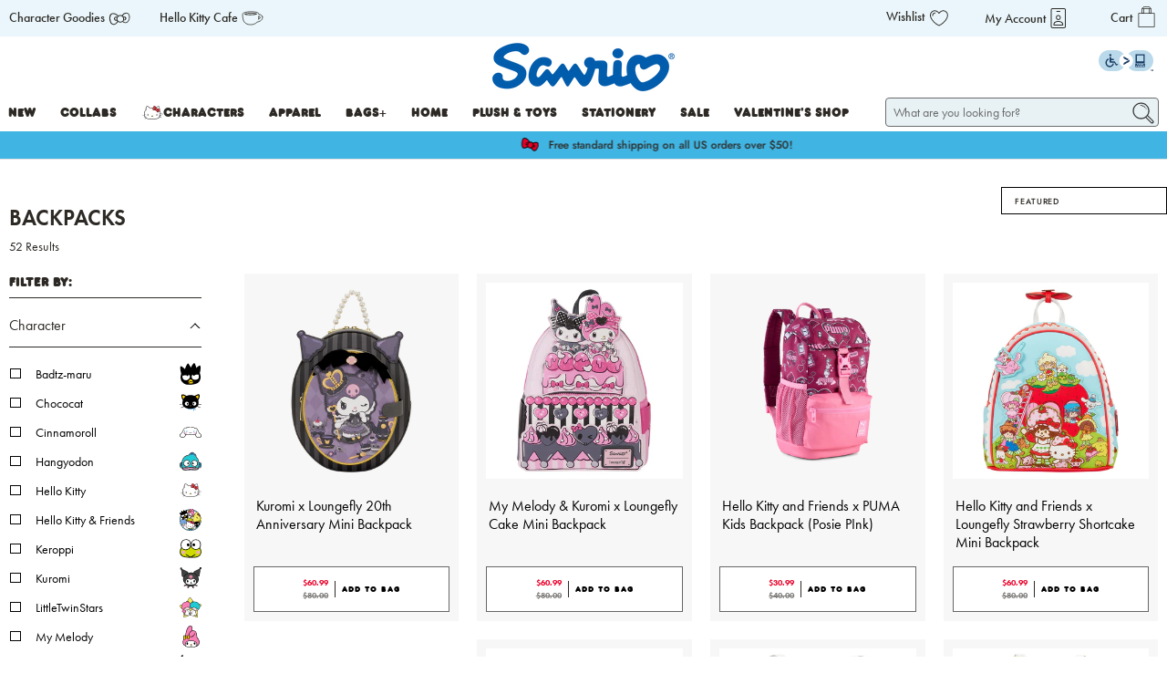

--- FILE ---
content_type: text/css
request_url: https://www.sanrio.com/cdn/shop/t/861/assets/plpstyles.scss.css?v=19243528644708212671768496260
body_size: 12829
content:
.pagination-previous,.pagination-next,.pagination-link,.pagination-ellipsis,.klaviyo-bis-trigger{-webkit-touch-callout:none;-webkit-user-select:none;-moz-user-select:none;-ms-user-select:none;user-select:none}.paginate{display:inline-block}@media only screen and (max-width: 798px){.paginate{width:100%;margin-bottom:20px}}.pagination{font-size:1rem;margin:-.25rem}.pagination .pagination-previous{margin-right:16px}.pagination .pagination-next{margin-left:16px}.pagination.is-small{font-size:.75rem}.pagination.is-medium{font-size:1.25rem}.pagination.is-large{font-size:1.5rem}.pagination.is-rounded .pagination-previous,.pagination.is-rounded .pagination-next{padding-left:1em;padding-right:1em;border-radius:290486px}.pagination.is-rounded .pagination-link{border-radius:290486px}.pagination,.pagination-list{-webkit-align-items:center;-moz-align-items:center;-ms-align-items:center;align-items:center;display:-webkit-box;display:-moz-box;display:-ms-flexbox;display:-webkit-flex;display:flex;-webkit-justify-content:center;-moz-justify-content:center;-ms-justify-content:center;justify-content:center;-ms-flex-pack:center;text-align:center}.pagination-previous,.pagination-next,.pagination-link,.pagination-ellipsis{font-size:1em;padding-left:.5em;padding-right:.5em;-webkit-justify-content:center;-moz-justify-content:center;-ms-justify-content:center;justify-content:center;-ms-flex-pack:center;margin:.25rem;text-align:center}.pagination-previous,.pagination-next,.pagination-link{border-color:#2d2a2633;color:#2d2a26;min-width:2.25em}.pagination-previous:hover,.pagination-next:hover,.pagination-link:hover{border-color:#b2dff3;color:#b2dff3}.pagination-previous:focus,.pagination-next:focus,.pagination-link:focus{border-color:#b2dff3}.pagination-previous:active,.pagination-next:active,.pagination-link:active{box-shadow:inset 0 1px 2px #2d2a2633}.pagination-previous[disabled],.pagination-next[disabled],.pagination-link[disabled]{background-color:#dbdbdb;border-color:#dbdbdb;box-shadow:none;color:#7a7a7a;opacity:.5}.pagination-previous,.pagination-next{padding-left:.75em;padding-right:.75em;white-space:nowrap}.pagination-link.is-current{background-color:#2d2a26;border-color:#2d2a26;color:#fff}.pagination-ellipsis{color:#b5b5b5;pointer-events:none}@media only screen and (max-width: 798px){.pagination .pagination-previous,.pagination .pagination-next{width:calc(50% - 10px);margin-left:5px;margin-right:5px}.pagination.paginate--both{-webkit-flex-wrap:wrap;-moz-flex-wrap:wrap;-ms-flex-wrap:wrap;flex-wrap:wrap}.pagination.paginate--both .pagination-previous,.pagination.paginate--both .pagination-next{order:2}}@media only screen and (min-width: 799px){.pagination-list{-webkit-flex-grow:1;-moz-flex-grow:1;-ms-flex-grow:1;flex-grow:1;-webkit-flex-shrink:1;-moz-flex-shrink:1;-ms-flex-shrink:1;flex-shrink:1;-webkit-justify-content:flex-start;-moz-justify-content:flex-start;-ms-justify-content:flex-start;justify-content:flex-start;-ms-flex-pack:flex-start}.pagination{-webkit-justify-content:space-between;-moz-justify-content:space-between;-ms-justify-content:space-between;justify-content:space-between;-ms-flex-pack:space-between}.pagination.is-center .pagination-previous{order:1}.pagination.is-center .pagination-list{-webkit-justify-content:center;-moz-justify-content:center;-ms-justify-content:center;justify-content:center;-ms-flex-pack:center;order:2}.pagination.is-center .pagination-next{order:3}.pagination.is-right .pagination-previous{order:1}.pagination.is-right .pagination-next{order:2}.pagination.is-right .pagination-list{-webkit-justify-content:flex-end;-moz-justify-content:flex-end;-ms-justify-content:flex-end;justify-content:flex-end;-ms-flex-pack:flex-end;order:3}}.pagination-button__infinite-scroll:not(.is-loading){display:none}.product__information .notify_form .button{padding-top:4px}@media only screen and (max-width: 798px){.product__information .select-container{margin-top:15px}}.product__information .select:not(.is-multiple){height:auto;outline:none}.product__information .select:not(.is-multiple) select{margin-top:3px!important}.product__information .select select:focus,.product__information .select select.is-focused,.product__information .select select:active,.product__information .select select.is-active{box-shadow:none}@media only screen and (max-width: 798px){.product__information .select select:focus,.product__information .select select.is-focused,.product__information .select select:active,.product__information .select select.is-active{font-size:14px}}.product__information .swym-success{background:#fff;border:1px solid #ececec;color:#77a6f7;line-height:20px}.product__information .swym-error{background:#f7efd8;border:1px solid #ffa4a4;color:#e24e42;line-height:20px}.product__information .swym-isa-inline-form{display:none}.product__information .swym-isa-inline-form p{line-height:20px}.product__information .swym-isa-inline-form h2{font-family:Jost;font-weight:400;font-style:normal;font-size:20px;line-height:28px;margin-bottom:6px}.product__information .swym-isa-inline-form .swym-remind-me .swym-privacy-info{font-size:14px;line-height:20px}.product__information input.swym-input{font-family:Jost;margin:12px 0 5px;border-color:#000;height:50px}.product__information button.swym-button.swym-green{background-color:#fff;border:1px solid black;padding:17px 4px 18px;font-family:FrankfurterCom-Regular,sans-serif;font-size:13px;line-height:13px;letter-spacing:1px;color:#000;height:auto;transition:background .2s ease-in-out}.product__information button.swym-button.swym-green:hover{color:#fff;background-color:#000;border:1px solid black}.shopify-product-reviews-badge{height:30px;display:block}.reviews-visibility-false{display:none}@media only screen and (max-width: 798px){.product__images{margin-bottom:60px}}@media only screen and (min-width: 799px){.product-gallery.display-arrows--false .flickity-viewport:hover .flickity-prev-next-button,.product-gallery.display-arrows--false .flickity-prev-next-button{display:none!important}}.product-gallery__main{width:100%}.product-gallery__main,.product-gallery__thumbnails.is-slide-nav--true{opacity:0;transition:ease-in-out .2s opacity}.product-gallery__main.flickity-enabled,.product-gallery__main.vertical-slider-enabled,.product-gallery__thumbnails.is-slide-nav--true.flickity-enabled,.product-gallery__thumbnails.is-slide-nav--true.vertical-slider-enabled{opacity:1}.product-gallery__image{width:100%;height:auto}.product-gallery__image img{width:100%;height:auto;display:block}.product-gallery__link{display:block}.zoom-container{width:100%;display:block}.product-gallery.has-height-set model-viewer{margin:0 auto}.product-gallery.has-height-set .product-gallery__main img,.product-gallery.has-height-set .product-gallery__main .plyr--html5 video{width:100%}.product-gallery.has-height-set .product-gallery__main img{-o-object-fit:contain;object-fit:contain;font-family:"object-fit: contain"}.product-gallery.has-height-set .product-gallery__main .plyr--youtube .plyr__video-embed{height:100%}.is-slide-nav--true .product-gallery__thumbnail{position:relative;opacity:.3}.is-slide-nav--true .product-gallery__thumbnail.is-nav-selected{opacity:1}.product-thumbnail{padding-top:20px;padding-bottom:16px}@media only screen and (max-width: 798px){.product-thumbnail{padding-top:7px}}.product-thumbnail__vendor,.product-thumbnail__price{display:block}.thumbnail__caption{padding:0 3px}.thumbnail-swatch{display:-webkit-box;display:-moz-box;display:-ms-flexbox;display:-webkit-flex;display:flex;padding:3px 3px 0}.thumbnail-swatch.is-justify-left{margin-left:-5px}.thumbnail-swatch.is-justify-right{margin-right:-5px}.thumbnail-swatch .swatch{display:-webkit-box;display:-moz-box;display:-ms-flexbox;display:-webkit-flex;display:flex;box-sizing:border-box;border:1px solid transparent;padding:2px;margin:0 3px}.thumbnail-swatch .swatch:hover{border:1px solid black}.thumbnail-swatch .swatch__style--circle,.thumbnail-swatch .swatch__style--circle span,.thumbnail-swatch .swatch__style--circle img{border-radius:50%}.thumbnail-swatch span{border:1px solid #d3d3d3;min-height:20px;min-width:20px;display:inline-block;background-size:cover}.thumbnail-swatch span img{max-width:20px;max-height:20px;display:block}.thumbnail-swatch span .swatch__image--empty{display:none}.product-gallery__thumbnails--bottom-slider{margin-top:20px;display:-webkit-box;display:-moz-box;display:-ms-flexbox;display:-webkit-flex;display:flex;-webkit-justify-content:center;-moz-justify-content:center;-ms-justify-content:center;justify-content:center;-ms-flex-pack:center}.product-gallery__thumbnails--bottom-slider .flickity-button:disabled{display:none}.product-gallery__thumbnails--bottom-slider .product-gallery__thumbnail{margin-right:20px;width:20%;text-align:center}.product-gallery__thumbnails--bottom-thumbnails{margin-top:20px;display:-webkit-box;display:-moz-box;display:-ms-flexbox;display:-webkit-flex;display:flex;-webkit-justify-content:center;-moz-justify-content:center;-ms-justify-content:center;justify-content:center;-ms-flex-pack:center}.product-gallery__thumbnails--bottom-thumbnails.is-slide-nav--false .product-gallery__thumbnail{margin-bottom:20px;line-height:0px}@media only screen and (min-width: 799px){.product-gallery--right-thumbnails:not(.product-gallery--image-amount-1){display:-webkit-box;display:-moz-box;display:-ms-flexbox;display:-webkit-flex;display:flex}.product-gallery--right-thumbnails:not(.product-gallery--image-amount-1) .product-gallery__main{width:85%;height:auto;-webkit-align-self:flex-start;-moz-align-self:flex-start;-ms-align-self:flex-start;align-self:flex-start}.product-gallery--right-thumbnails:not(.product-gallery--image-amount-1) .product-gallery__thumbnails{width:15%;margin-left:20px}.product-gallery--right-thumbnails:not(.product-gallery--image-amount-1) .product-gallery__thumbnail{width:100%;margin-bottom:20px}.product-gallery--right-thumbnails:not(.product-gallery--image-amount-1) .product-gallery__thumbnail:last-child{margin-bottom:0}}@media only screen and (min-width: 799px){.product-gallery--left-thumbnails:not(.product-gallery--image-amount-1){display:-webkit-box;display:-moz-box;display:-ms-flexbox;display:-webkit-flex;display:flex}.product-gallery--left-thumbnails:not(.product-gallery--image-amount-1) .product-gallery__main{width:85%;height:auto;-webkit-align-self:flex-start;-moz-align-self:flex-start;-ms-align-self:flex-start;align-self:flex-start;-webkit-box-ordinal-group:2;-moz-box-ordinal-group:2;-ms-flex-order:2;-webkit-order:2;order:2}.product-gallery--left-thumbnails:not(.product-gallery--image-amount-1) .product-gallery__thumbnails{width:15%;margin-right:20px;-webkit-box-ordinal-group:1;-moz-box-ordinal-group:1;-ms-flex-order:1;-webkit-order:1;order:1}.product-gallery--left-thumbnails:not(.product-gallery--image-amount-1) .product-gallery__thumbnail{width:100%;margin-bottom:20px}.product-gallery--left-thumbnails:not(.product-gallery--image-amount-1) .product-gallery__thumbnail:last-child{margin-bottom:0}}.product-gallery__thumbnails--right-thumbnails,.product-gallery__thumbnails--left-thumbnails{padding-top:20px;display:-webkit-box;display:-moz-box;display:-ms-flexbox;display:-webkit-flex;display:flex;-webkit-justify-content:center;-moz-justify-content:center;-ms-justify-content:center;justify-content:center;-ms-flex-pack:center}@media only screen and (min-width: 799px){.product-gallery__thumbnails--right-thumbnails,.product-gallery__thumbnails--left-thumbnails{display:block;width:100%;margin:10px;padding-top:0;-webkit-justify-content:flex-start;-moz-justify-content:flex-start;-ms-justify-content:flex-start;justify-content:flex-start;-ms-flex-pack:flex-start;-webkit-align-self:flex-start;-moz-align-self:flex-start;-ms-align-self:flex-start;align-self:flex-start}.product-gallery__thumbnails--right-thumbnails.is-slide-nav--true,.product-gallery__thumbnails--left-thumbnails.is-slide-nav--true{overflow-y:auto;overflow-x:hidden;scrollbar-width:none;-ms-overflow-style:none}.product-gallery__thumbnails--right-thumbnails.is-slide-nav--true::-webkit-scrollbar,.product-gallery__thumbnails--left-thumbnails.is-slide-nav--true::-webkit-scrollbar{width:0;height:0}.product-gallery__thumbnails--right-thumbnails .product-gallery__thumbnail,.product-gallery__thumbnails--left-thumbnails .product-gallery__thumbnail{width:100%;margin:0}.product-gallery__thumbnails--right-thumbnails .product-gallery__thumbnail:last-child,.product-gallery__thumbnails--left-thumbnails .product-gallery__thumbnail:last-child{margin-bottom:0}.product-gallery__thumbnails--right-thumbnails .product-gallery__thumbnail:before,.product-gallery__thumbnails--left-thumbnails .product-gallery__thumbnail:before{line-height:0;color:transparent;display:block;text-align:center;content:counter(carousel-cell)}}.product__collections-list,.product__type-list,.product__tags-list{padding-bottom:5px}.product__collections-list.tags,.product__type-list.tags,.product__tags-list.tags{margin-bottom:0}.product__collections-list.tags .tag,.product__type-list.tags .tag,.product__tags-list.tags .tag{margin-bottom:1rem}.product__collections-list .product__classification-title,.product__type-list .product__classification-title,.product__tags-list .product__classification-title{margin-right:.5rem;margin-bottom:1rem}.savings{display:block}.sold-out{color:#2d2a264d}.product-template--image-scroll .product-gallery__main{opacity:1}.product-template--image-scroll .product-gallery__main:after{content:"flickity";display:none}@media only screen and (min-width: 799px){.product-template--image-scroll .product-gallery__main:after{content:""}}.product-template--image-scroll .product-gallery__image{margin-bottom:20px;opacity:1!important}@media only screen and (min-width: 799px){.product-template--image-scroll .product-gallery__thumbnails{display:none}}.product-gallery:hover .flickity-prev-next-button{opacity:1}.product-gallery .product-gallery__main .flickity-prev-next-button{transition:all .3s ease-in-out}@media only screen and (max-width: 798px){.product-gallery .product-gallery__main .flickity-prev-next-button{opacity:1;top:calc(100% + 15px);padding:0;z-index:3;height:initial;width:initial;transform:none;opacity:.5;background:none;display:none}.product-gallery .product-gallery__main .flickity-prev-next-button:hover{opacity:1}.product-gallery .product-gallery__main .flickity-prev-next-button .flickity-button-icon{height:30px;width:30px;display:none}.product-gallery .product-gallery__main .flickity-prev-next-button.next{right:30%}.product-gallery .product-gallery__main .flickity-prev-next-button.previous{left:30%}}.product-gallery .product-gallery__main .flickity-prev-next-button:after{content:"";background-image:url(/cdn/shop/files/slider-arrow.svg?v=1600233967);background-repeat:no-repeat;background-position:center;width:21px;height:21px;position:absolute}.product-gallery .product-gallery__main .flickity-prev-next-button.next:after{-ms-transform:translate(24%,42%) scale(2);-webkit-transform:translate(24%,42%) scale(2);transform:translate(24%,42%) scale(2)}.product-gallery .product-gallery__main .flickity-prev-next-button.previous:after{-ms-transform:translate(24%,42%) scale(2) rotate(-180deg);-webkit-transform:translate(24%,42%) scale(2) rotate(-180deg);transform:translate(24%,42%) scale(2) rotate(-180deg)}.product-gallery .flickity-page-dots{bottom:29px}@media only screen and (max-width: 798px){.product-gallery .flickity-page-dots{bottom:13px}}@media only screen and (max-width: 798px){.product-gallery--no-thumbnails .flickity-page-dots{display:block}}.product-gallery__nav .gallery-cell{width:calc(20% - 10px);margin:0 5px}@media only screen and (max-width: 798px){.product-gallery__thumbnails{padding-top:0;margin-top:60px}}.product-gallery__main.slideshow-transition--fade .flickity-slider .product-gallery__image{opacity:0!important;transition:opacity 1s ease!important}.product-gallery__main.slideshow-transition--fade .flickity-slider .product-gallery__image.is-selected{opacity:1!important}.block__related-products{width:100%}.block__product-reviews{min-width:50%}.dynamic-blocks--has-limit .section{width:100%}.dynamic-blocks--has-limit .section.has-background{width:calc(100% - 20px)}.section.product-info__block,.section.product-gallery__block{display:-webkit-box;display:-moz-box;display:-ms-flexbox;display:-webkit-flex;display:flex;-webkit-align-items:flex-start;-moz-align-items:flex-start;-ms-align-items:flex-start;align-items:flex-start}.block__product-gallery .product-gallery__container{width:100%}.product_section .has-product-sticker .sticker-holder__content{font-size:16px}@media only screen and (max-width: 798px){span.js-product-form .select{width:136px!important}}.product-page .swym-button.swym-add-to-wishlist-view-product.swym-added{opacity:1;display:none}.product-page button.swym-add-to-wishlist-view-product{display:none}.product-page .product__images{position:relative}.product-page .product__images .swym-heart{font-size:0;position:absolute;content:"";z-index:1;top:23px;right:23px;width:26px;height:23px;background-image:url(/cdn/shop/files/icon_heart.png?v=1598081508);background-repeat:no-repeat;background-position:top right;background-size:25px 22px;outline:none;border:none;background-color:transparent;cursor:pointer}@media only screen and (max-width: 798px){.product-page .product__images .swym-heart{bottom:13px;width:24px;height:21px;top:auto;background-size:23px 20px}}.product-page .product__images .swym-heart.swym-added{background-image:url(/cdn/shop/files/icon_hear-fill.png?v=1599631803);font-size:9px;line-height:11px;font-weight:500;text-transform:uppercase;letter-spacing:.9px}.product-page .product__images .swym-heart.swym-added:hover .swym-tooltip{display:block;border:1px solid;background-color:#fff;color:#000;width:78px;bottom:-25px;position:relative;padding:3px;left:50%;margin-left:-39px}@media only screen and (max-width: 798px){.product-page .product__images .swym-heart.swym-added:hover .swym-tooltip{width:130px;margin-left:-117px}}.product-page .product__images .swym-heart.swym-added:hover .swym-tooltip a{color:#000}.product-page .product__images .swym-heart.swym-added:after{display:none}.product-page .product__images .swym-heart:after{display:none}.product-page .product_section .swym-button-bar{margin:0;display:none}.product-page .product__information .selector-wrapper .selector-wrapper~span.select,.product-page .js-product-form .selector-wrapper .selector-wrapper~span.select{display:none}.product-page .product__information div.select-container label,.product-page .js-product-form div.select-container label{width:auto;float:left;padding-right:2px;display:inline-table}.product-page .product__information div.select-container .selector-wrapper .select select,.product-page .js-product-form div.select-container .selector-wrapper .select select{margin-top:5px}.product-page .product__information div.select-container .selector-wrapper .select .selector-wrapper,.product-page .js-product-form div.select-container .selector-wrapper .select .selector-wrapper{margin-bottom:0}.product-page .product__information .pdp-tabs,.product-page .js-product-form .pdp-tabs{margin-top:16px}.product-page .product__information .accordion .heading.active+.content,.product-page .js-product-form .accordion .heading.active+.content{margin-top:12px}.product-page .product__information .accordion .heading,.product-page .js-product-form .accordion .heading{border-top:1px solid #d1d1d1;border-bottom:1px solid #d1d1d1;font-family:futura-pt;font-size:14px;font-weight:500;line-height:20px;position:relative;padding:15px 0;display:flex}.product-page .product__information .accordion .heading:after,.product-page .js-product-form .accordion .heading:after{position:absolute;content:"";top:50%;margin-top:-5px;right:0;width:10px;height:10px;background-image:url(/cdn/shop/files/icon_plus.png?v=1598185625);background-repeat:no-repeat;background-position:top right;background-size:10px}.product-page .product__information .accordion .heading.active:after,.product-page .js-product-form .accordion .heading.active:after{background-image:url(/cdn/shop/files/icon_minus.png?v=1598185597)}.product-page .product__information .money,.product-page .js-product-form .money{font-size:17px;line-height:13px}.product-page .product__information .selector-wrapper:last-of-type,.product-page .product__information .select-container:last-of-type,.product-page .js-product-form .selector-wrapper:last-of-type,.product-page .js-product-form .select-container:last-of-type{margin-bottom:9px}.product-page .product__information .selector-wrapper label,.product-page .product__information .select-container label,.product-page .js-product-form .selector-wrapper label,.product-page .js-product-form .select-container label{font-family:futura-pt;line-height:20px;font-size:14px;border-bottom:1px solid black;margin-right:0;font-weight:500;padding-right:6px;padding-bottom:2px;margin-top:2px;min-width:38px;white-space:nowrap}.product-page .product__information .product_additional_info,.product-page .js-product-form .product_additional_info{margin-top:22px;margin-bottom:4px}.product-page .product__information .select,.product-page .js-product-form .select{width:136px}@media only screen and (max-width: 798px){.product-page .product__information .select,.product-page .js-product-form .select{width:100%}}.product-page .product__information .select:not(.is-multiple):not(.is-loading):not(.is-arrowless):after,.product-page .js-product-form .select:not(.is-multiple):not(.is-loading):not(.is-arrowless):after{left:calc(100% - 11px)}@media only screen and (max-width: 798px){.product-page .product__information .select:not(.is-multiple):not(.is-loading):not(.is-arrowless):after,.product-page .js-product-form .select:not(.is-multiple):not(.is-loading):not(.is-arrowless):after{left:auto;right:0}}.product-page .product__information .select select,.product-page .js-product-form .select select{border:none;border-bottom:1px solid black;padding:0;font-family:futura-pt;color:#000;line-height:20px;height:23px;font-size:14px;margin-top:5px;width:100%;font-weight:500}.product-page .product__information .select select:focus,.product-page .product__information .select select:hover,.product-page .js-product-form .select select:focus,.product-page .js-product-form .select select:hover{border-color:#000}@media only screen and (max-width: 798px){.product-page .product__information .select select,.product-page .js-product-form .select select{font-size:14px}}.product-page .product__information .pdp_returns_cvr,.product-page .js-product-form .pdp_returns_cvr{padding:23px 0 21px}@media only screen and (max-width: 798px){.product-page .product__information .pdp_returns_cvr,.product-page .js-product-form .pdp_returns_cvr{padding:23px 33px 21px}}.product-page .product__information .pdp_returns_cvr .cover,.product-page .js-product-form .pdp_returns_cvr .cover{max-width:340px;width:100%;display:block;margin:0 auto}.product-page .product__information .pdp_returns_text,.product-page .js-product-form .pdp_returns_text{font-family:FrankfurterCom-Regular,sans-serif;text-align:center;font-size:13px;line-height:18px;margin-bottom:8px;position:relative;margin-top:45px}.product-page .product__information .pdp_returns_text .icon-pdp,.product-page .js-product-form .pdp_returns_text .icon-pdp{position:absolute;content:"";top:-22px;left:50%;margin-left:-31px;width:70px;height:30px}@media only screen and (min-width: 799px){.product-page .product__information .pdp_returns_text span,.product-page .js-product-form .pdp_returns_text span{padding:0 8px}}@media only screen and (min-width: 1025px){.product-page .product__information .pdp_returns_text span,.product-page .js-product-form .pdp_returns_text span{padding:0}}.product-page .product__information .pdp_offer_cvr,.product-page .js-product-form .pdp_offer_cvr{padding:19px 0 17px}.product-page .product__information .pdp_offer_cvr .cover,.product-page .js-product-form .pdp_offer_cvr .cover{margin:0 auto;display:inline-block;padding:0 42px;width:auto;position:relative}.product-page .product__information .pdp_offer_text,.product-page .js-product-form .pdp_offer_text{margin-bottom:8px;line-height:11px;font-size:11px;letter-spacing:.9px;text-align:center}.product-page .product__information .pdp_offer_text span,.product-page .js-product-form .pdp_offer_text span{font-weight:500}.product-page .product__information .pdp_offer_text span .icon-left,.product-page .product__information .pdp_offer_text span .icon-right,.product-page .js-product-form .pdp_offer_text span .icon-left,.product-page .js-product-form .pdp_offer_text span .icon-right{position:absolute;content:"";top:0;margin-top:-16px}.product-page .product__information .pdp_offer_text span .icon-right,.product-page .js-product-form .pdp_offer_text span .icon-right{right:0}.product-page .product__information .pdp_offer_text span .icon-left,.product-page .js-product-form .pdp_offer_text span .icon-left{left:0}.product-page .product__information .pdp_shipping_text,.product-page .js-product-form .pdp_shipping_text{font-size:11px;font-weight:500;letter-spacing:.9px;line-height:12px;text-align:center;padding:19px 10px 16px}.product-page section.section.is-width-standard{max-width:1280px;width:100%}.product-page .product-form-container.has-padding-top{padding-top:11px}@media only screen and (max-width: 798px){.product-page .product-form-container.has-padding-top{padding-top:0}}.product-page .purchase-details.has-quantity-box .purchase-details__spb--false{max-width:100%}.product-page .purchase-details .purchase-details__spb--false .button--add-to-cart{background-color:#fff;padding:17px 4px 18px;font-family:FrankfurterCom-Regular,sans-serif;font-size:13px;line-height:13px;letter-spacing:1px;color:#000;height:auto;transition:background .2s ease-in-out;text-transform:uppercase;border:1px solid black;width:100%;border-radius:0}.product-page .purchase-details .purchase-details__spb--false .button--add-to-cart:before{background-color:#000}.product-page .purchase-details .purchase-details__spb--false .button--add-to-cart:hover{color:#fff;border:1px solid black}@media only screen and (max-width: 798px){.product-page .purchase-details .purchase-details__spb--false{flex:auto}}.product-page .product_name.title{font-family:futura-pt!important;font-size:28px;line-height:36px;margin-bottom:8px}@media only screen and (max-width: 798px){.product-page .product_name.title{font-size:20px;line-height:28px;margin-bottom:16px}}.product-page .container.product_section,.product-page .js-product-form{justify-content:flex-start;margin-bottom:45px}@media only screen and (max-width: 798px){.product-page .container.product_section,.product-page .js-product-form{margin-bottom:0;padding-bottom:0}}.product-page .container.product_section .product-quantity-box.purchase-details__quantity,.product-page .js-product-form .product-quantity-box.purchase-details__quantity{width:100%;margin-top:12px;margin-right:8px}.product-page .container.product_section .quantity-wrapper.quantity-style--box .quantity-input-control input,.product-page .js-product-form .quantity-wrapper.quantity-style--box .quantity-input-control input{width:50px;height:50px;border:1px solid black;font-family:FrankfurterCom-Regular,sans-serif;font-size:13px;line-height:13px;letter-spacing:1px}.product-page .container.product_section .product__images.column,.product-page .js-product-form .product__images.column{margin:0;width:50%}@media only screen and (max-width: 798px){.product-page .container.product_section .product__images.column,.product-page .js-product-form .product__images.column{width:100%}}.product-page .container.product_section .product__information,.product-page .js-product-form .product__information{padding-left:20px}@media only screen and (min-width: 799px){.product-page .container.product_section .product__information,.product-page .js-product-form .product__information{width:46.4%}}@media only screen and (min-width: 1025px){.product-page .container.product_section .product__information,.product-page .js-product-form .product__information{width:420px}}@media only screen and (max-width: 798px){.product-page .container.product_section .product__information,.product-page .js-product-form .product__information{width:100%;padding:0 20px;margin:8px 0 0}}.product-page .container.product_section .product__information .description,.product-page .js-product-form .product__information .description{font-family:futura-pt;line-height:20px}.product-page .container.product_section .product__information .description.has-padding-top,.product-page .js-product-form .product__information .description.has-padding-top{padding-top:0}.product-page .container.product_section .product__information .description .shogun-root,.product-page .js-product-form .product__information .description .shogun-root{display:block}.product-page #shopify-section-product__main-0{width:100%}.product-page .pdp-banner-block{width:100%;padding:0 20px;margin-bottom:47px}@media only screen and (max-width: 798px){.product-page .pdp-banner-block{padding:0;margin-bottom:19px}}.product-page .pdp-banner-block.character-banner{padding:0;margin-bottom:65px}@media only screen and (max-width: 798px){.product-page .pdp-banner-block.character-banner{margin-bottom:33px}}.product-page .pdp-banner-block.character-banner section{max-width:none;padding:71px 0 69px}@media only screen and (max-width: 798px){.product-page .pdp-banner-block.character-banner section{padding:39px 0 0}}.product-page .pdp-banner-block.character-banner .container{width:100%;max-width:1140px;padding:0 20px}.product-page .pdp-banner-block.character-banner .sub-content{padding:0;margin-top:0;max-width:484px;font-family:futura-pt;width:100%;margin-bottom:30px}@media only screen and (max-width: 798px){.product-page .pdp-banner-block.character-banner .sub-content{padding:0 10px}}.product-page .pdp-banner-block.character-banner .text-wrapper{width:57.98%;padding:0}@media only screen and (min-width: 799px){.product-page .pdp-banner-block.character-banner .image-with-text__wrapper{margin-right:22%}}.product-page .pdp-banner-block.character-banner .image-wrapper{width:42%;display:block}@media only screen and (max-width: 798px){.product-page .pdp-banner-block.character-banner .image-wrapper{padding:0 47px}}@media only screen and (max-width: 798px){.product-page .pdp-banner-block.character-banner .text-wrapper,.product-page .pdp-banner-block.character-banner .image-wrapper{width:100%}}@media only screen and (max-width: 798px){.product-page .pdp-banner-block.character-banner .text-wrapper{padding:30px 0 33px}}.product-page .pdp-banner-block .banner-button{font-family:Jost!important;font-weight:500;font-size:9px;line-height:11px;letter-spacing:.9px;background-color:#fff;max-width:311px;width:100%;padding:0}.product-page .pdp-banner-block .banner-button a{padding:19px 0 18px;width:100%;color:#000}.product-page .pdp-banner-block .banner-button a:hover{background-color:#000;color:#fff}.product-page .pdp-banner-block .logo,.product-page .pdp-banner-block .sub-content{text-align:center;padding:0 60px}.product-page .pdp-banner-block h3{text-align:center;margin-bottom:21px;font-size:48px;line-height:56px;font-family:FrankfurterCom-Regular,sans-serif}@media only screen and (max-width: 798px){.product-page .pdp-banner-block h3{font-size:36px;line-height:42px;margin-bottom:13px}}.product-page .pdp-banner-block .sub-content{font-family:futura-pt}@media only screen and (max-width: 798px){.product-page .pdp-banner-block .sub-content{padding:0 20px;margin-top:33px;line-height:20px}}@media only screen and (min-width: 799px){.product-page .pdp-banner-block .sub-content{font-size:16px;line-height:24px;margin-top:20px}}@media only screen and (min-width: 1025px){.product-page .pdp-banner-block .sub-content{font-size:20px;line-height:28px;margin-top:43px}}.product-page .pdp-banner-block section{max-width:1280px;width:100%}.product-page .pdp-banner-block .text-wrapper{justify-content:center;align-items:center}@media only screen and (min-width: 799px){.product-page .pdp-banner-block .text-wrapper{padding:34px 0}}@media only screen and (min-width: 1025px){.product-page .pdp-banner-block .text-wrapper{padding:0}}@media only screen and (max-width: 798px){.product-page .pdp-banner-block .text-wrapper{order:1;padding:38px 0 40px}}@media only screen and (max-width: 798px){.product-page .pdp-banner-block div.logo img{width:53.9%}}.product-page .pdp-banner-block .text-wrapper,.product-page .pdp-banner-block .image-wrapper{width:50%;flex-wrap:wrap;display:flex}@media only screen and (max-width: 798px){.product-page .pdp-banner-block .text-wrapper,.product-page .pdp-banner-block .image-wrapper{width:100%}}@media only screen and (max-width: 798px){.product-page .pdp-banner-block .text-wrapper img,.product-page .pdp-banner-block .image-wrapper img{width:100%}}@media only screen and (min-width: 799px){.character_goodies_mobile{display:none!important}}@media only screen and (max-width: 798px){.character_goodies_desktop{display:none!important}}.character_goodies_desktop,.character_goodies_all{margin-bottom:34px;padding-bottom:28px;padding-right:20px;padding-left:20px}.character_goodies_desktop .goodie-btn-container .shg-row>.shg-c-lg-4,.character_goodies_all .goodie-btn-container .shg-row>.shg-c-lg-4{width:33.3%;display:contents}.character_goodies_desktop li.shogun-tab-active>.shogun-tab-box>.shogun-tab-title,.character_goodies_all li.shogun-tab-active>.shogun-tab-box>.shogun-tab-title{position:relative}.character_goodies_desktop li.shogun-tab-active>.shogun-tab-box>.shogun-tab-title:before,.character_goodies_all li.shogun-tab-active>.shogun-tab-box>.shogun-tab-title:before{content:"";position:absolute;height:2px;background-color:#666;width:100%;bottom:3px;left:0}.character_goodies_desktop .shg-box-content,.character_goodies_all .shg-box-content{max-width:1280px;width:100%;margin:0 auto}.character_goodies_desktop .shogun-tab-title,.character_goodies_all .shogun-tab-title{font-weight:500;font-size:20px!important;line-height:28px;letter-spacing:1px}@media only screen and (min-width: 799px){.character_goodies_desktop .shogun-tab-title,.character_goodies_all .shogun-tab-title{font-size:16px!important}}@media only screen and (min-width: 1025px){.character_goodies_desktop .shogun-tab-title,.character_goodies_all .shogun-tab-title{font-size:20px!important}}.character_goodies_desktop .shg-align-left,.character_goodies_all .shg-align-left{position:relative}.character_goodies_desktop img.goodies_top,.character_goodies_all img.goodies_top{top:-87px;position:absolute;left:0}.character_goodies_desktop h3,.character_goodies_all h3{font-family:futura-pt;font-size:24px;line-height:30px;font-weight:700;letter-spacing:-.013em;padding-top:72px;padding-bottom:40px}.character_goodies_desktop .shogun-tabs>li.shogun-tab-active>.shogun-tab-box,.character_goodies_all .shogun-tabs>li.shogun-tab-active>.shogun-tab-box{border:none}.character_goodies_desktop .shogun-tabs.shogun-rounded li .shogun-tab-box,.character_goodies_all .shogun-tabs.shogun-rounded li .shogun-tab-box{padding:0!important;border:none!important}.character_goodies_desktop .shogun-tab-content .shg-btn.shg-cse,.character_goodies_desktop .shogun-non-tab-content .shg-btn.shg-cse,.character_goodies_desktop .shg-sld-item .shg-btn.shg-cse,.character_goodies_all .shogun-tab-content .shg-btn.shg-cse,.character_goodies_all .shogun-non-tab-content .shg-btn.shg-cse,.character_goodies_all .shg-sld-item .shg-btn.shg-cse{margin:0 10px;max-width:220px;font-size:13px!important;border-radius:0!important;padding:17px 4px 18px!important;width:calc(100% - 20px);background-color:#fff;border:1px solid black;padding:17px 4px 18px;font-family:FrankfurterCom-Regular,sans-serif;font-size:13px;line-height:13px;letter-spacing:1px;color:#000;height:auto;transition:background .2s ease-in-out}.character_goodies_desktop .shogun-tab-content .shg-btn.shg-cse:hover,.character_goodies_desktop .shogun-non-tab-content .shg-btn.shg-cse:hover,.character_goodies_desktop .shg-sld-item .shg-btn.shg-cse:hover,.character_goodies_all .shogun-tab-content .shg-btn.shg-cse:hover,.character_goodies_all .shogun-non-tab-content .shg-btn.shg-cse:hover,.character_goodies_all .shg-sld-item .shg-btn.shg-cse:hover{color:#fff!important;background-color:#000!important;border:1px solid black}.character_goodies_desktop .shogun-tab-content .shg-row>div,.character_goodies_desktop .shogun-non-tab-content .shg-row>div,.character_goodies_desktop .shg-sld-item .shg-row>div,.character_goodies_all .shogun-tab-content .shg-row>div,.character_goodies_all .shogun-non-tab-content .shg-row>div,.character_goodies_all .shg-sld-item .shg-row>div{width:18.8%!important;margin-right:1.5%}.character_goodies_desktop .shogun-tab-content .shg-row>div:last-child,.character_goodies_desktop .shogun-non-tab-content .shg-row>div:last-child,.character_goodies_desktop .shg-sld-item .shg-row>div:last-child,.character_goodies_all .shogun-tab-content .shg-row>div:last-child,.character_goodies_all .shogun-non-tab-content .shg-row>div:last-child,.character_goodies_all .shg-sld-item .shg-row>div:last-child{margin-right:0}.character_goodies_desktop .shogun-tab-content .shg-row>div>.shogun-image-container,.character_goodies_desktop .shogun-non-tab-content .shg-row>div>.shogun-image-container,.character_goodies_desktop .shg-sld-item .shg-row>div>.shogun-image-container,.character_goodies_all .shogun-tab-content .shg-row>div>.shogun-image-container,.character_goodies_all .shogun-non-tab-content .shg-row>div>.shogun-image-container,.character_goodies_all .shg-sld-item .shg-row>div>.shogun-image-container{padding-bottom:148.13%;height:0}.character_goodies_desktop .shogun-tab-content div.shogun-image-content,.character_goodies_desktop .shogun-non-tab-content div.shogun-image-content,.character_goodies_desktop .shg-sld-item div.shogun-image-content,.character_goodies_all .shogun-tab-content div.shogun-image-content,.character_goodies_all .shogun-non-tab-content div.shogun-image-content,.character_goodies_all .shg-sld-item div.shogun-image-content{align-items:flex-end!important;padding-bottom:10px}@media only screen and (min-width: 799px){.character_goodies_desktop .shogun-tab-content div.shogun-image-content,.character_goodies_desktop .shogun-non-tab-content div.shogun-image-content,.character_goodies_desktop .shg-sld-item div.shogun-image-content,.character_goodies_all .shogun-tab-content div.shogun-image-content,.character_goodies_all .shogun-non-tab-content div.shogun-image-content,.character_goodies_all .shg-sld-item div.shogun-image-content{min-height:200px}}@media only screen and (min-width: 1025px){.character_goodies_desktop .shogun-tab-content div.shogun-image-content,.character_goodies_desktop .shogun-non-tab-content div.shogun-image-content,.character_goodies_desktop .shg-sld-item div.shogun-image-content,.character_goodies_all .shogun-tab-content div.shogun-image-content,.character_goodies_all .shogun-non-tab-content div.shogun-image-content,.character_goodies_all .shg-sld-item div.shogun-image-content{min-height:350px}}.character_goodies_desktop .shogun-non-tab-content .shg-row>div,.character_goodies_all .shogun-non-tab-content .shg-row>div{width:23.8%!important}.character_goodies_desktop .shogun-non-tab-content div.shogun-image-content,.character_goodies_all .shogun-non-tab-content div.shogun-image-content{align-items:flex-end!important;padding-bottom:10px}@media only screen and (min-width: 799px){.character_goodies_desktop .shogun-non-tab-content div.shogun-image-content,.character_goodies_all .shogun-non-tab-content div.shogun-image-content{min-height:200px}}@media only screen and (min-width: 1025px){.character_goodies_desktop .shogun-non-tab-content div.shogun-image-content,.character_goodies_all .shogun-non-tab-content div.shogun-image-content{min-height:330px}}.character_goodies_desktop .shg-sld-item .shg-row>div,.character_goodies_all .shg-sld-item .shg-row>div{width:23.8%!important}.character_goodies_desktop .shg-sld-item div.shogun-image-content,.character_goodies_all .shg-sld-item div.shogun-image-content{align-items:flex-end!important;padding-bottom:10px}@media only screen and (min-width: 799px){.character_goodies_desktop .shg-sld-item div.shogun-image-content,.character_goodies_all .shg-sld-item div.shogun-image-content{min-height:200px}}@media only screen and (min-width: 1025px){.character_goodies_desktop .shg-sld-item div.shogun-image-content,.character_goodies_all .shg-sld-item div.shogun-image-content{min-height:306px}}.character_goodies_desktop .shg-row,.character_goodies_all .shg-row{-webkit-justify-content:normal;-moz-justify-content:normal;-ms-justify-content:normal;justify-content:normal;-ms-flex-pack:normal}@media only screen and (min-width: 1025px){.character_goodies_desktop .shg-row,.character_goodies_all .shg-row{-webkit-justify-content:space-between;-moz-justify-content:space-between;-ms-justify-content:space-between;justify-content:space-between;-ms-flex-pack:space-between}}.character_goodies_desktop .shogun-tabs.shogun-rounded li,.character_goodies_all .shogun-tabs.shogun-rounded li{flex-grow:inherit;margin-right:2.96%}.character_goodies_desktop .shogun-tab-content>.shg-c,.character_goodies_all .shogun-tab-content>.shg-c{max-width:1300px!important;margin:0 0 27px!important}.character_goodies_desktop .tab-wrapper-goodie .shogun-tabs li.shogun-tab-active>.shogun-tab-box>.shogun-tab-title,.character_goodies_all .tab-wrapper-goodie .shogun-tabs li.shogun-tab-active>.shogun-tab-box>.shogun-tab-title{color:#000!important}.character_goodies_desktop .tab-wrapper-goodie .shogun-tabs li .shogun-tab-box>.shogun-tab-title,.character_goodies_all .tab-wrapper-goodie .shogun-tabs li .shogun-tab-box>.shogun-tab-title{color:#666!important}.character_goodies_desktop .tab-wrapper-goodie .shogun-tabs-body,.character_goodies_all .tab-wrapper-goodie .shogun-tabs-body{border:none!important;margin-top:14px!important}.character_goodies_desktop .goodie-btn-plp.shg-box.shg-c,.character_goodies_all .goodie-btn-plp.shg-box.shg-c{border:1px solid black;max-width:311px}.character_goodies_desktop .goodie-button-text .shg-btn,.character_goodies_all .goodie-button-text .shg-btn{background-color:transparent!important;text-align:center!important;width:100%}.character_goodies_desktop .goodie-button-text .shg-btn,.character_goodies_all .goodie-button-text .shg-btn{font-family:Jost;font-size:9px!important;line-height:11px;letter-spacing:1.3px;font-weight:500;padding-top:20px!important;padding-bottom:19px!important}.character_goodies_desktop .goodie-button-text .shg-btn:hover,.character_goodies_desktop .goodie-button-text .shg-btn:focus,.character_goodies_desktop .goodie-button-text .shg-btn:active,.character_goodies_all .goodie-button-text .shg-btn:hover,.character_goodies_all .goodie-button-text .shg-btn:focus,.character_goodies_all .goodie-button-text .shg-btn:active{border:none!important;background-color:transparent!important;outline:none!important}.character_goodies_desktop .character-goodie-btn,.character_goodies_all .character-goodie-btn{margin-right:0;margin-left:0;max-width:none}.character_goodies_desktop .character-goodie-btn .shg-box-content,.character_goodies_all .character-goodie-btn .shg-box-content{max-width:311px}.character_goodies_desktop .goodie-btn-plp,.character_goodies_all .goodie-btn-plp{max-width:311px!important}.character_goodies_desktop .goodie-btn-plp .shogun-image-container img.shogun-image,.character_goodies_all .goodie-btn-plp .shogun-image-container img.shogun-image{position:absolute;top:-13px;left:20px}.character_goodies_desktop .goodie-button-text .shogun-image-container,.character_goodies_all .goodie-button-text .shogun-image-container{height:50px}.character_goodies_desktop .shogun-tabs-body>.shogun-tab-content .shogun-tab-active,.character_goodies_all .shogun-tabs-body>.shogun-tab-content .shogun-tab-active{-webkit-animation:none;animation:none}.product__information .sold_out{width:100%;border:1px solid #C9C9C9;padding:17px 3px 18px;font-family:FrankfurterCom-Regular,sans-serif;font-size:13px;line-height:13px;color:#b1b1b1;text-transform:uppercase;letter-spacing:1px;display:inline-block;text-align:center;min-height:50px;cursor:default}@media only screen and (max-width: 798px){.goodie-mob-slider .shg-sld-slides{height:0;padding-bottom:77.01%}.goodie-mob-slider.wall-paper .shg-sld-slides{height:0;padding-bottom:72.24%}.goodie-mob-slider.paper-craft .shg-sld-slides,.goodie-mob-slider.gift-social .shg-sld-slides{min-height:257px;height:auto;padding-bottom:0}}.boost-pfs-filter-option-value{width:100%}.boost-pfs-filter-option-value .character_icon{float:right;height:23px}.boost-pfs-filter-refine-by-wrapper .character_icon{padding-left:5px}.boost-pfs-filter-refine-by-wrapper .character_icon img{vertical-align:middle;-ms-transform:translateY(-6%);-webkit-transform:translateY(-6%);transform:translateY(-6%)}.boost-pfs-filter-refine-by-wrapper .boost-pfs-filter-button{display:-webkit-box;display:-moz-box;display:-ms-flexbox;display:-webkit-flex;display:flex}.klaviyo-bis-trigger{font-family:FrankfurterCom-Regular,sans-serif;font-weight:400;font-style:normal;letter-spacing:0px;background-color:#fff;border-color:#7f7f7f;border-width:1px;color:#363636;cursor:pointer;-webkit-justify-content:center;-moz-justify-content:center;-ms-justify-content:center;justify-content:center;-ms-flex-pack:center;padding:14px 40px 13px;text-align:center;text-transform:none;transition:background .2s ease-in-out;white-space:nowrap;text-transform:uppercase;width:100%;display:-webkit-box;display:-moz-box;display:-ms-flexbox;display:-webkit-flex;display:flex;font-size:1rem;border-radius:0;line-height:inherit;width:auto;height:auto;max-width:100%;white-space:normal;min-height:50px}.klaviyo-bis-trigger,.klaviyo-bis-trigger:link,.klaviyo-bis-trigger:visited{color:#000;background-color:#fff;border-color:#000}.klaviyo-bis-trigger:hover,.klaviyo-bis-trigger.is-hovered{color:#fff;border-color:#000;background-color:#000}.klaviyo-bis-trigger:focus,.klaviyo-bis-trigger.is-focused{color:#fff;border-color:#000;background-color:#000}.klaviyo-bis-trigger:focus:not(:active),.klaviyo-bis-trigger.is-focused:not(:active){box-shadow:0 0 0 .125em #2d2a2640}.klaviyo-bis-trigger:active,.klaviyo-bis-trigger.is-active{color:#fff;border-color:#000;background-color:#000}.klaviyo-bis-trigger.is-inverted{color:#fff;background-color:#000;border-color:#fff}.klaviyo-bis-trigger.is-small{font-size:.75rem}.klaviyo-bis-trigger.is-normal{font-size:1rem}.klaviyo-bis-trigger.is-medium{font-size:1.25rem}.klaviyo-bis-trigger.is-large{font-size:1.5rem;line-height:1.25em;width:100%}.swym-tab-overlay.is-active{display:none!important}@media only screen and (max-width: 480px){.product-page .product__information .select select{font-size:16px}.product-page .product__information .select select:focus{font-size:16px}}.product-gallery__model model-viewer,.product-gallery__video iframe{width:100%}.product-gallery__model{position:relative}.product-gallery__model model-viewer{width:100%;min-height:300px}.view-in-your-space{padding:0;width:100%;display:-webkit-box;display:-moz-box;display:-ms-flexbox;display:-webkit-flex;display:flex;-webkit-justify-content:center;-moz-justify-content:center;-ms-justify-content:center;justify-content:center;-ms-flex-pack:center;-webkit-align-items:center;-moz-align-items:center;-ms-align-items:center;align-items:center;min-height:44px;background:#e6e6e6;color:#2d2a26;font:inherit;text-transform:none;border-radius:0;border:0}.view-in-your-space svg path:first-child{stroke:#2d2a26}.view-in-your-space svg path:last-child{fill:#2d2a26}.plyr--video .plyr__controls{background:#fff9;padding:10px}.plyr--video .plyr__control{background:transparent;color:#2d2a26}.plyr--video .plyr__control:hover{background:#fff;color:#2d2a26}.plyr--video .plyr__controls__item.plyr__time,.plyr--video input[type=range],.plyr--video .plyr__controls__item{color:#2d2a26}.plyr--video .plyr__progress input[type=range]+.thumb{background-color:#2d2a26;color:#2d2a26}.plyr--video input[type=range]::-webkit-slider-thumb{background-color:#2d2a26}.plyr--video input[type=range]::-moz-range-thumb{background-color:#2d2a26}.plyr--video input[type=range]::-ms-thumb{background-color:#2d2a26}.plyr--video .plyr__progress__buffer,.plyr--video .plyr__control[aria-expanded=true]{background-color:#2d2a2699}.plyr--video .plyr__control.plyr__tab-focus{background-color:#2d2a26}.plyr--video .plyr__control--overlaid{background:#fff;border-radius:0;border:1px solid rgba(0,0,0,.05);padding:3px}.plyr--video .plyr__control--overlaid svg{left:auto}.plyr--video .plyr__control--overlaid:hover{background:#fff}.plyr--video .plyr__control--overlaid:hover .play-icon-button-control rect{opacity:.75}.plyr--video .plyr__control .play-icon-button-control{width:52px;height:52px}.plyr--video .plyr__control .play-icon-button-control rect{fill:#fff}.plyr--video .plyr__control .play-icon-button-control path{fill:#2d2a26}.plyr__controls .plyr__controls__item.plyr__progress__container{padding-right:10px;padding-left:10px}.plyr--full-ui .plyr__volume{background-color:#fff9;border-radius:5px;bottom:105px;height:40px;opacity:0;padding:10px 15px!important;position:absolute;transform:rotate(270deg);transition:visibility .4s linear .4s,opacity .4s linear .3s;width:140px}.plyr--full-ui .plyr__volume:before{border-left:4px solid transparent;border-right:4px solid transparent;border-top:4px solid rgba(255,255,255,.25);bottom:18px;content:"";left:-6px;position:absolute;transform:rotate(90deg);z-index:2}.plyr--full-ui .plyr__volume:hover{opacity:1;visibility:visible}.plyr--full-ui .plyr__volume.plyr__volume--is-visible{opacity:1;transition:visibility .4s linear,opacity .4s linear}.plyr--full-ui .plyr__volume input[type=range]{color:#2d2a26;margin:0 auto}.plyr--full-ui .plyr__volume input[type=range]::-webkit-slider-runnable-track,.plyr--full-ui .plyr__volume input[type=range]::-moz-range-track,.plyr--full-ui .plyr__volume input[type=range]::-webkit-slider-thumb,.plyr--full-ui .plyr__volume input[type=range]::-moz-range-thumb{box-shadow:none}.plyr--full-ui .plyr__volume input[type=range]::-ms-fill-upper,.plyr--full-ui .plyr__volume input[type=range]::-ms-thumb,.plyr--full-ui .plyr__volume input[type=range].plyr__tab-focus::-webkit-slider-runnable-track,.plyr--full-ui .plyr__volume input[type=range].plyr__tab-focus::-moz-range-track,.plyr--full-ui .plyr__volume input[type=range].plyr__tab-focus::-ms-track{box-shadow:0 0 0 4px #ffffff40}.plyr--full-ui .plyr__volume input[type=range].plyr__tab-focus::-webkit-slider-thumb,.plyr--full-ui .plyr__volume input[type=range].plyr__tab-focus::-moz-range-thumb,.plyr--full-ui .plyr__volume input[type=range].plyr__tab-focus::-ms-thumb,.plyr--full-ui .plyr__volume input[type=range]:active::-webkit-slider-thumb,.plyr--full-ui .plyr__volume input[type=range]:active::-moz-range-thumb,.plyr--full-ui .plyr__volume input[type=range]:active::-ms-thumb{box-shadow:none}.plyr--audio .plyr--full-ui .plyr__volume{bottom:125px;right:-37px}.plyr--is-ios .plyr__volume{display:none!important}.plyr__control[data-plyr=mute]:hover+.plyr__volume{opacity:1;transition:visibility .4s linear,opacity .4s linear}@media (min-width: 480px){.plyr--full-ui .plyr__volume input[type=range]{max-width:90px}}@media (min-width: 750px){.plyr--full-ui .plyr__volume input[type=range]{max-width:110px}}@media only screen and (max-width: 989px){.plyr--is-touch .plyr__volume{display:none!important}}.shopify-model-viewer-ui .shopify-model-viewer-ui__button{color:#2d2a26;background:#fff}.shopify-model-viewer-ui .shopify-model-viewer-ui__button[hidden]{display:none}.shopify-model-viewer-ui .shopify-model-viewer-ui__button--poster:hover,.shopify-model-viewer-ui .shopify-model-viewer-ui__button--poster:focus{color:#2d2a268c}.shopify-model-viewer-ui .shopify-model-viewer-ui__controls-area{background:#fff;border:1px solid rgba(45,42,38,.05)}.shopify-model-viewer-ui .shopify-model-viewer-ui__button--control:not(:last-child):after{border-bottom:1px solid rgba(45,42,38,.05)}.video-on-hover .plyr__controls,.video-on-hover .plyr__control--overlaid,.swap-true .plyr--youtube .plyr__controls,.swap-true .plyr--youtube .plyr__control--overlaid,.video-controls-enabled--false .plyr__controls,.video-controls-enabled--false .plyr__control--overlaid{opacity:0}.video-on-hover .plyr__controls>*,.video-on-hover .plyr__control--overlaid>*,.swap-true .plyr--youtube .plyr__controls>*,.swap-true .plyr--youtube .plyr__control--overlaid>*,.video-controls-enabled--false .plyr__controls>*,.video-controls-enabled--false .plyr__control--overlaid>*{pointer-events:none;cursor:auto}.product-template:not(.product-template--image-scroll) .product-gallery .product-gallery__image{visibility:hidden}.product-template:not(.product-template--image-scroll) .product-gallery .product-gallery__image.is-selected{visibility:visible}.plyr.plyr--stopped .plyr__controls{display:none}.product_slider.product-height-set model-viewer{margin:0 auto}.product_slider.product-height-set .product-gallery__main img,.product_slider.product-height-set .product-gallery__main .plyr--html5 video,.product_slider.product-height-set .product-gallery__main .plyr--youtube{width:100%;-o-object-fit:contain;object-fit:contain;font-family:"object-fit: contain"}.product-gallery__thumbnails .product-gallery__thumbnail{position:relative}.product-gallery__thumbnails .media-badge{position:absolute;top:0;right:0;max-width:33%;max-height:33%;min-width:20px;width:25px;height:25px}.product-gallery__thumbnails .media-badge svg{width:100%;height:100%}.product-gallery__thumbnails .media-badge path:first-child{fill:#fff}.product-gallery__thumbnails .media-badge path:last-child{fill:#2d2a26}.product-gallery__thumbnails .media-badge g path:first-child{stroke:#2d2a26}.product-gallery__thumbnails .media-badge .media-badge__outline{stroke:#2d2a260d}@media only screen and (max-width: 798px){.product__thumbnail.has-padding-bottom{padding-bottom:40px}}.product-image__wrapper{position:relative}.product-image__wrapper video,.product-image__wrapper iframe{width:100%}.product-image__wrapper:hover .thumbnail-overlay__container{display:-webkit-box;display:-moz-box;display:-ms-flexbox;display:-webkit-flex;display:flex}@media only screen and (max-width: 798px){.product-image__wrapper:hover .thumbnail-overlay__container{opacity:0;visibility:hidden}}.thumbnail-overlay__container{-webkit-justify-content:center;-moz-justify-content:center;-ms-justify-content:center;justify-content:center;-ms-flex-pack:center;-webkit-align-items:center;-moz-align-items:center;-ms-align-items:center;align-items:center;-webkit-flex-wrap:nowrap;-moz-flex-wrap:nowrap;-ms-flex-wrap:nowrap;flex-wrap:nowrap;-webkit-flex-direction:column;-moz-flex-direction:column;-ms-flex-direction:column;flex-direction:column;display:none;position:absolute;padding:20px;top:0;left:0;width:100%;height:100%;background-color:#ffffffb3;color:#000;z-index:10}.thumbnail-overlay__container a,.thumbnail-overlay__container a:visited{color:#000}.thumbnail-overlay__container .spr-icon-star:before{color:#000}.thumbnail-overlay__container .product-thumbnail__title,.thumbnail-overlay__container .product-thumbnail__price{color:#000}.thumbnail-overlay__container .animated{-webkit-animation-duration:.5s;animation-duration:.5s}.thumbnail-overlay__container .sold-out{color:#000}.thumbnail__hover-overlay--true .thumbnail__caption{display:none}@media only screen and (max-width: 798px){.thumbnail__hover-overlay--true .thumbnail__caption{display:block}}.hidden-product-link{line-height:0;font-size:0;color:transparent;display:block;position:absolute;top:0;left:0;right:0;bottom:0;z-index:11}.has-thumbnail-sticker .image__container{position:relative}.has-thumbnail-sticker .sticker-holder{display:-webkit-box;display:-moz-box;display:-ms-flexbox;display:-webkit-flex;display:flex;position:absolute;width:100%;z-index:0}.has-thumbnail-sticker .sticker-position-right{-webkit-justify-content:flex-end;-moz-justify-content:flex-end;-ms-justify-content:flex-end;justify-content:flex-end;-ms-flex-pack:flex-end;text-align:right}.has-thumbnail-sticker .sticker-position-bottom-left{-webkit-align-items:flex-end;-moz-align-items:flex-end;-ms-align-items:flex-end;align-items:flex-end}.has-thumbnail-sticker .sticker-position-bottom-right{-webkit-justify-content:flex-end;-moz-justify-content:flex-end;-ms-justify-content:flex-end;justify-content:flex-end;-ms-flex-pack:flex-end;-webkit-align-items:flex-end;-moz-align-items:flex-end;-ms-align-items:flex-end;align-items:flex-end;text-align:right}.has-thumbnail-sticker .spr-badge{display:-webkit-box;display:-moz-box;display:-ms-flexbox;display:-webkit-flex;display:flex;-webkit-flex-direction:column;-moz-flex-direction:column;-ms-flex-direction:column;flex-direction:column;padding-top:3px;padding-right:3px}.has-thumbnail-sticker .spr-badge .spr-badge-starrating,.has-thumbnail-sticker .spr-badge .spr-badge-caption{text-align:center}.has-thumbnail-sticker .thumbnail-overlay__container .spr-badge-starrating,.has-thumbnail-sticker .thumbnail-overlay__container .spr-badge-caption{-webkit-justify-content:center;-moz-justify-content:center;-ms-justify-content:center;justify-content:center;-ms-flex-pack:center;text-align:center}.has-thumbnail-sticker .spr-badge-starrating .spr-icon-star,.has-thumbnail-sticker .spr-badge-starrating .spr-icon-star-empty,.has-thumbnail-sticker .spr-badge-caption{font-size:80%}.has-thumbnail-sticker .spr-icon-star:before{color:#f8e71c}.has-thumbnail-sticker .product-thumbnail__title,.has-thumbnail-sticker .product-thumbnail__price{display:block;padding-top:3px}.has-thumbnail-sticker .thumbnail-sticker:nth-child(n+4){display:none}.one-fourth .sticker-holder.sticker-shape-square .sticker-holder__content{max-width:initial}.product-page .product_section .sticker-holder .thumbnail-sticker.arriving-sticker{background-color:transparent;position:relative}.product-page .product_section .sticker-holder .thumbnail-sticker.arriving-sticker .sticker-text{position:relative;white-space:nowrap}.product-page .product_section .sticker-holder .thumbnail-sticker.arriving-sticker .sticker-text:after{position:absolute;content:"";top:71%;margin-top:-3px;left:-16px;height:6px;z-index:-1}.product-page .product_section .sticker-holder .thumbnail-sticker.arriving-sticker:after{content:"";background-repeat:no-repeat;background-position:top right;visibility:visible!important;position:absolute;left:10.57%;right:5.69%;top:52.17%;bottom:21.74%;background:#f3ec60;mix-blend-mode:normal;z-index:-1}.product-page .product_section .sticker-holder .thumbnail-sticker.arriving-sticker.generic{padding-left:26px}@media only screen and (max-width: 798px){.product-page .product_section .sticker-holder .thumbnail-sticker.arriving-sticker.generic{padding-left:26px}}.product-page .product_section .sticker-holder .thumbnail-sticker.arriving-sticker.generic:after{height:8px;top:14px;left:6px;width:95%}.product-page .product_section .sticker-holder .thumbnail-sticker.arriving-sticker.generic .sticker-text{margin-top:-2px;font-style:normal}@media only screen and (max-width: 798px){.product-page .product_section .sticker-holder .thumbnail-sticker.arriving-sticker.generic .sticker-text{margin-top:-2px}}.product-page .product_section .sticker-holder .thumbnail-sticker.arriving-sticker.generic .sticker-text:after{width:25px!important;height:25px;background-image:url(/cdn/shop/files/star.svg?v=1650603757);background-size:25px;top:3px;left:-29px;z-index:1}@media only screen and (max-width: 798px){.product-page .product_section .sticker-holder .thumbnail-sticker.arriving-sticker.generic .sticker-text:after{width:69px;margin-top:-5px}}.product-page .product_section .sticker-holder .thumbnail-sticker.arriving-sticker.hallow{padding-left:24px}.product-page .product_section .sticker-holder .thumbnail-sticker.arriving-sticker.hallow:after{width:19px;height:25px;background-image:url(/cdn/shop/files/bow-pink.svg?v=1650391059);background-size:19px 23px}@media only screen and (max-width: 798px){.product-page .product_section .sticker-holder .thumbnail-sticker.arriving-sticker.hallow .sticker-text{margin-top:-1px}}.product-page .product_section .sticker-holder .thumbnail-sticker.arriving-sticker.hallow .sticker-text:after{background-color:#f7c5cc;width:79px;margin-top:-4px}@media only screen and (max-width: 798px){.product-page .product_section .sticker-holder .thumbnail-sticker.arriving-sticker.hallow .sticker-text:after{width:69px;margin-top:-5px}}.product-page .product_section .sticker-holder .thumbnail-sticker.arriving-sticker.fest{padding-left:23px}.product-page .product_section .sticker-holder .thumbnail-sticker.arriving-sticker.fest:after{width:20px;height:24px;background-image:url(/cdn/shop/files/ball-fav.png?v=1598540333);background-size:20px 23px}.product-page .product_section .sticker-holder .thumbnail-sticker.arriving-sticker.fest .sticker-text{margin-top:-1px;border:1px solid red}.product-page .product_section .sticker-holder .thumbnail-sticker.arriving-sticker.fest .sticker-text:after{background-color:#ccf0e4;width:78px;margin-top:-5px}@media only screen and (max-width: 798px){.product-page .product_section .sticker-holder .thumbnail-sticker.arriving-sticker.fest .sticker-text:after{width:68px;margin-top:-5px}}.product-page .product_section .sticker-holder .thumbnail-sticker.coming-soon-sticker{background-color:transparent;position:relative}.product-page .product_section .sticker-holder .thumbnail-sticker.coming-soon-sticker .sticker-text{position:relative;white-space:nowrap}.product-page .product_section .sticker-holder .thumbnail-sticker.coming-soon-sticker .sticker-text:after{position:absolute;content:"";top:71%;margin-top:-3px;left:-16px;height:6px;z-index:-1}.product-page .product_section .sticker-holder .thumbnail-sticker.coming-soon-sticker:after{content:"";background-repeat:no-repeat;background-position:top right;visibility:visible!important;position:absolute;left:10.57%;right:5.69%;top:52.17%;bottom:21.74%;background:#facfe2;mix-blend-mode:normal;z-index:-1}.product-page .product_section .sticker-holder .thumbnail-sticker.coming-soon-sticker.generic{padding-left:26px}@media only screen and (max-width: 798px){.product-page .product_section .sticker-holder .thumbnail-sticker.coming-soon-sticker.generic{padding-left:26px}}.product-page .product_section .sticker-holder .thumbnail-sticker.coming-soon-sticker.generic:after{height:8px;top:13px;left:13px;width:88%}.product-page .product_section .sticker-holder .thumbnail-sticker.coming-soon-sticker.generic .sticker-text{margin-top:-2px;font-style:normal;color:#ef5196!important}@media only screen and (max-width: 798px){.product-page .product_section .sticker-holder .thumbnail-sticker.coming-soon-sticker.generic .sticker-text{margin-top:-2px}}.product-page .product_section .sticker-holder .thumbnail-sticker.coming-soon-sticker.generic .sticker-text:after{width:32px!important;height:29px;background-image:url(/cdn/shop/files/bow-pink.svg?v=1650391059);background-size:32px;top:0;left:-33px;z-index:1}@media only screen and (max-width: 798px){.product-page .product_section .sticker-holder .thumbnail-sticker.coming-soon-sticker.generic .sticker-text:after{margin-top:-5px}}.product-page .product_section .sticker-holder .thumbnail-sticker.coming-soon-sticker.hallow{padding-left:24px}.product-page .product_section .sticker-holder .thumbnail-sticker.coming-soon-sticker.hallow:after{width:19px;height:25px;background-image:url(/cdn/shop/files/bow-pink.svg?v=1650391059);background-size:19px 23px}@media only screen and (max-width: 798px){.product-page .product_section .sticker-holder .thumbnail-sticker.coming-soon-sticker.hallow .sticker-text{margin-top:-1px}}.product-page .product_section .sticker-holder .thumbnail-sticker.coming-soon-sticker.hallow .sticker-text:after{background-color:#f7c5cc;width:79px;margin-top:-4px}@media only screen and (max-width: 798px){.product-page .product_section .sticker-holder .thumbnail-sticker.coming-soon-sticker.hallow .sticker-text:after{width:69px;margin-top:-5px}}.product-page .product_section .sticker-holder .thumbnail-sticker.coming-soon-sticker.fest{padding-left:23px}.product-page .product_section .sticker-holder .thumbnail-sticker.coming-soon-sticker.fest:after{width:20px;height:24px;background-image:url(/cdn/shop/files/ball-fav.png?v=1598540333);background-size:20px 23px}.product-page .product_section .sticker-holder .thumbnail-sticker.coming-soon-sticker.fest .sticker-text{margin-top:-1px;border:1px solid red}.product-page .product_section .sticker-holder .thumbnail-sticker.coming-soon-sticker.fest .sticker-text:after{background-color:#ccf0e4;width:78px;margin-top:-5px}@media only screen and (max-width: 798px){.product-page .product_section .sticker-holder .thumbnail-sticker.coming-soon-sticker.fest .sticker-text:after{width:68px;margin-top:-5px}}.sticker-holder .thumbnail-sticker.arriving-sticker{background-color:transparent;position:relative}.sticker-holder .thumbnail-sticker.arriving-sticker .sticker-text{position:relative;white-space:nowrap}.sticker-holder .thumbnail-sticker.arriving-sticker .sticker-text:after{position:absolute;content:"";top:71%;margin-top:-3px;left:-16px;height:6px;z-index:-1}.sticker-holder .thumbnail-sticker.arriving-sticker:after{content:"";background-repeat:no-repeat;background-position:top right;visibility:visible!important;position:absolute;left:10.57%;right:5.69%;top:52.17%;bottom:21.74%;background:#f3ec60;mix-blend-mode:normal;z-index:-1}.sticker-holder .thumbnail-sticker.arriving-sticker.generic{padding-left:26px}@media only screen and (max-width: 798px){.sticker-holder .thumbnail-sticker.arriving-sticker.generic{padding-left:26px}}.sticker-holder .thumbnail-sticker.arriving-sticker.generic:after{height:5px;top:12px;left:6px}.sticker-holder .thumbnail-sticker.arriving-sticker.generic .sticker-text{margin-top:-2px}@media only screen and (max-width: 798px){.sticker-holder .thumbnail-sticker.arriving-sticker.generic .sticker-text{margin-top:-2px}}.sticker-holder .thumbnail-sticker.arriving-sticker.generic .sticker-text:after{width:19px!important;height:19px;background-image:url(/cdn/shop/files/star.svg?v=1650603757);background-size:19px;top:0;left:-29px;z-index:1}@media only screen and (max-width: 798px){.sticker-holder .thumbnail-sticker.arriving-sticker.generic .sticker-text:after{width:69px;margin-top:-5px}}.sticker-holder .thumbnail-sticker.arriving-sticker.hallow{padding-left:24px}.sticker-holder .thumbnail-sticker.arriving-sticker.hallow:after{width:19px;height:25px;background-image:url(/cdn/shop/files/bow-pink.svg?v=1650391059);background-size:19px 23px}@media only screen and (max-width: 798px){.sticker-holder .thumbnail-sticker.arriving-sticker.hallow .sticker-text{margin-top:-1px}}.sticker-holder .thumbnail-sticker.arriving-sticker.hallow .sticker-text:after{background-color:#f7c5cc;width:79px;margin-top:-4px}@media only screen and (max-width: 798px){.sticker-holder .thumbnail-sticker.arriving-sticker.hallow .sticker-text:after{width:69px;margin-top:-5px}}.sticker-holder .thumbnail-sticker.arriving-sticker.fest{padding-left:23px}.sticker-holder .thumbnail-sticker.arriving-sticker.fest:after{width:20px;height:24px;background-image:url(/cdn/shop/files/ball-fav.png?v=1598540333);background-size:20px 23px}.sticker-holder .thumbnail-sticker.arriving-sticker.fest .sticker-text{margin-top:-1px;border:1px solid red}.sticker-holder .thumbnail-sticker.arriving-sticker.fest .sticker-text:after{background-color:#ccf0e4;width:78px;margin-top:-5px}@media only screen and (max-width: 798px){.sticker-holder .thumbnail-sticker.arriving-sticker.fest .sticker-text:after{width:68px;margin-top:-5px}}.sticker-holder .thumbnail-sticker.coming-soon-sticker{background-color:transparent;position:relative}.sticker-holder .thumbnail-sticker.coming-soon-sticker .sticker-text{position:relative;white-space:nowrap}.sticker-holder .thumbnail-sticker.coming-soon-sticker .sticker-text:after{position:absolute;content:"";top:71%;margin-top:-3px;left:-16px;height:6px;z-index:-1}.sticker-holder .thumbnail-sticker.coming-soon-sticker:after{content:"";background-repeat:no-repeat;background-position:top right;visibility:visible!important;position:absolute;left:10.57%;right:5.69%;top:52.17%;bottom:21.74%;background:#facfe2;mix-blend-mode:normal;z-index:-1}.sticker-holder .thumbnail-sticker.coming-soon-sticker.generic{padding-left:26px}@media only screen and (max-width: 798px){.sticker-holder .thumbnail-sticker.coming-soon-sticker.generic{padding-left:26px}}.sticker-holder .thumbnail-sticker.coming-soon-sticker.generic .sticker-text{margin-top:-2px;color:#ef5196!important}@media only screen and (max-width: 798px){.sticker-holder .thumbnail-sticker.coming-soon-sticker.generic .sticker-text{margin-top:-2px}}.sticker-holder .thumbnail-sticker.coming-soon-sticker.generic .sticker-text:after{width:25px;height:20px;background-image:url(/cdn/shop/files/bow-pink.svg?v=1650391059);background-size:25px;top:0;left:-29px;z-index:1}@media only screen and (max-width: 798px){.sticker-holder .thumbnail-sticker.coming-soon-sticker.generic .sticker-text:after{margin-top:-5px}}.sticker-holder .thumbnail-sticker.coming-soon-sticker.hallow{padding-left:24px}.sticker-holder .thumbnail-sticker.coming-soon-sticker.hallow:after{width:19px;height:25px;background-image:url(/cdn/shop/files/bow-pink.svg?v=1650391059);background-size:19px 23px}@media only screen and (max-width: 798px){.sticker-holder .thumbnail-sticker.coming-soon-sticker.hallow .sticker-text{margin-top:-1px}}.sticker-holder .thumbnail-sticker.coming-soon-sticker.hallow .sticker-text:after{background-color:#f7c5cc;width:79px;margin-top:-4px}@media only screen and (max-width: 798px){.sticker-holder .thumbnail-sticker.coming-soon-sticker.hallow .sticker-text:after{width:69px;margin-top:-5px}}.sticker-holder .thumbnail-sticker.coming-soon-sticker.fest{padding-left:23px}.sticker-holder .thumbnail-sticker.coming-soon-sticker.fest:after{width:20px;height:24px;background-image:url(/cdn/shop/files/ball-fav.png?v=1598540333);background-size:20px 23px}.sticker-holder .thumbnail-sticker.coming-soon-sticker.fest .sticker-text{margin-top:-1px;border:1px solid red}.sticker-holder .thumbnail-sticker.coming-soon-sticker.fest .sticker-text:after{background-color:#ccf0e4;width:78px;margin-top:-5px}@media only screen and (max-width: 798px){.sticker-holder .thumbnail-sticker.coming-soon-sticker.fest .sticker-text:after{width:68px;margin-top:-5px}}.sticker-holder .thumbnail-sticker.best-seller-sticker{background-color:transparent;position:relative}.sticker-holder .thumbnail-sticker.best-seller-sticker .sticker-text{position:relative;white-space:nowrap}.sticker-holder .thumbnail-sticker.best-seller-sticker .sticker-text:after{position:absolute;content:"";top:71%;margin-top:-3px;left:-16px;height:6px;z-index:-1}.sticker-holder .thumbnail-sticker.best-seller-sticker:after{position:absolute;content:"";top:0;left:0;background-repeat:no-repeat;background-position:top right;animation-name:floater;-webkit-animation-name:floater;animation-duration:.8s;-webkit-animation-duration:.8s;animation-iteration-count:infinite;-webkit-animation-iteration-count:infinite;visibility:visible!important}.sticker-holder .thumbnail-sticker.best-seller-sticker.generic{padding-left:26px}@media only screen and (max-width: 798px){.sticker-holder .thumbnail-sticker.best-seller-sticker.generic{padding-left:26px}}.sticker-holder .thumbnail-sticker.best-seller-sticker.generic .sticker-text{margin-top:-2px}@media only screen and (max-width: 798px){.sticker-holder .thumbnail-sticker.best-seller-sticker.generic .sticker-text{margin-top:-2px}}.sticker-holder .thumbnail-sticker.best-seller-sticker.generic .sticker-text:after{background-color:#fce3d6;width:78px;margin-top:-5px}@media only screen and (max-width: 798px){.sticker-holder .thumbnail-sticker.best-seller-sticker.generic .sticker-text:after{width:69px;margin-top:-5px}}.sticker-holder .thumbnail-sticker.best-seller-sticker.hallow{padding-left:24px}.sticker-holder .thumbnail-sticker.best-seller-sticker.hallow:after{width:19px;height:25px;background-image:url(/cdn/shop/files/spooky-hlw.png?v=1598537034);background-size:19px 23px}@media only screen and (max-width: 798px){.sticker-holder .thumbnail-sticker.best-seller-sticker.hallow .sticker-text{margin-top:-1px}}.sticker-holder .thumbnail-sticker.best-seller-sticker.hallow .sticker-text:after{background-color:#f7c5cc;width:79px;margin-top:-4px}@media only screen and (max-width: 798px){.sticker-holder .thumbnail-sticker.best-seller-sticker.hallow .sticker-text:after{width:69px;margin-top:-5px}}.sticker-holder .thumbnail-sticker.best-seller-sticker.fest{padding-left:23px}.sticker-holder .thumbnail-sticker.best-seller-sticker.fest:after{width:20px;height:24px;background-image:url(/cdn/shop/files/ball-fav.png?v=1598540333);background-size:20px 23px}.sticker-holder .thumbnail-sticker.best-seller-sticker.fest .sticker-text{margin-top:-1px;border:1px solid red}.sticker-holder .thumbnail-sticker.best-seller-sticker.fest .sticker-text:after{background-color:#ccf0e4;width:78px;margin-top:-5px}@media only screen and (max-width: 798px){.sticker-holder .thumbnail-sticker.best-seller-sticker.fest .sticker-text:after{width:68px;margin-top:-5px}}@keyframes floater{0%{transform:translateY(0)}50%{transform:translateY(8%)}to{transform:translateY(0)}}@-webkit-keyframes floater{0%{-webkit-transform:translateY(0%)}50%{-webkit-transform:translateY(8%)}to{-webkit-transform:translateY(0%)}}.sticker-holder .thumbnail-sticker.trending-sticker{background-color:transparent;position:relative}.sticker-holder .thumbnail-sticker.trending-sticker .sticker-text{position:relative;white-space:nowrap}.sticker-holder .thumbnail-sticker.trending-sticker .sticker-text:after{position:absolute;content:"";top:74%;margin-top:-3px;left:-16px;height:6px;z-index:-1}.sticker-holder .thumbnail-sticker.trending-sticker:after{position:absolute;content:"";top:0;left:0;background-repeat:no-repeat;background-position:top right;animation-name:wiggle;-webkit-animation-name:wiggle;animation-duration:1s;-webkit-animation-duration:1s;animation-iteration-count:infinite;-webkit-animation-iteration-count:infinite;visibility:visible!important}.sticker-holder .thumbnail-sticker.trending-sticker.generic{padding-left:28px}@media only screen and (max-width: 798px){.sticker-holder .thumbnail-sticker.trending-sticker.generic{padding-left:27px}}.sticker-holder .thumbnail-sticker.trending-sticker.generic .sticker-text{top:-1px}@media only screen and (max-width: 798px){.sticker-holder .thumbnail-sticker.trending-sticker.generic .sticker-text{top:0}}.sticker-holder .thumbnail-sticker.trending-sticker.generic .sticker-text:after{margin-top:-4px;width:70px;background-color:#fde9b0}@media only screen and (max-width: 798px){.sticker-holder .thumbnail-sticker.trending-sticker.generic .sticker-text:after{margin-top:-5px;width:61px}}.sticker-holder .thumbnail-sticker.trending-sticker.generic:after{width:37px;height:37px;background-image:url(/cdn/shop/files/gen-trending.png?v=1603176282);background-size:37px;top:-5px;left:-8px}@media only screen and (max-width: 798px){.sticker-holder .thumbnail-sticker.trending-sticker.generic:after{width:37px;height:37px;background-size:37px}}.sticker-holder .thumbnail-sticker.trending-sticker.hallow{padding-left:30px}@media only screen and (max-width: 798px){.sticker-holder .thumbnail-sticker.trending-sticker.hallow{padding-left:30px}}.sticker-holder .thumbnail-sticker.trending-sticker.hallow:after{width:27px;height:23px;background-image:url(/cdn/shop/files/ba-hlwt.png?v=1598536998);background-size:27px 23px}@media only screen and (max-width: 798px){.sticker-holder .thumbnail-sticker.trending-sticker.hallow:after{width:27px;height:23px;background-size:27px 23px}}.sticker-holder .thumbnail-sticker.trending-sticker.hallow .sticker-text{margin-top:-2px}.sticker-holder .thumbnail-sticker.trending-sticker.hallow .sticker-text:after{background-color:#d8eff9;margin-top:-4px;width:68px}@media only screen and (max-width: 798px){.sticker-holder .thumbnail-sticker.trending-sticker.hallow .sticker-text:after{width:61px}}.sticker-holder .thumbnail-sticker.trending-sticker.fest{padding-left:21px}.sticker-holder .thumbnail-sticker.trending-sticker.fest:after{width:18px;height:23px;background-image:url(/cdn/shop/files/unicorn-fav.png?v=1598540357);background-size:18px 23px}.sticker-holder .thumbnail-sticker.trending-sticker.fest .sticker-text{margin-top:0}.sticker-holder .thumbnail-sticker.trending-sticker.fest .sticker-text:after{width:70px;margin-top:-5px;background-color:#d8eff9}@media only screen and (max-width: 798px){.sticker-holder .thumbnail-sticker.trending-sticker.fest .sticker-text:after{width:62px;margin-top:-5px}}@keyframes wiggle{0%{transform:rotate(-4deg)}50%{transform:rotate(4deg)}to{transform:rotate(-4deg)}}@-webkit-keyframes wiggle{0%{-webkit-transform:rotate(-4deg)}50%{-webkit-transform:rotate(4deg)}to{-webkit-transform:rotate(-4deg)}}.sticker-holder .thumbnail-sticker.sale-sticker{background-color:transparent;position:relative}.sticker-holder .thumbnail-sticker.sale-sticker .sticker-text{position:relative;white-space:nowrap;width:auto}.sticker-holder .thumbnail-sticker.sale-sticker .sticker-text:after{position:absolute;content:"";top:68%;margin-top:-3px;left:-16px;height:6px;z-index:-1}.sticker-holder .thumbnail-sticker.sale-sticker:after{position:absolute;content:"";top:0;left:0;background-repeat:no-repeat;background-position:top right;animation-name:pulse;-webkit-animation-name:pulse;animation-duration:1s;-webkit-animation-duration:1s;animation-timing-function:linear;-webkit-animation-timing-function:linear;animation-iteration-count:infinite;-webkit-animation-iteration-count:infinite;visibility:visible!important}.sticker-holder .thumbnail-sticker.sale-sticker.generic{padding-left:27px}@media only screen and (max-width: 798px){.sticker-holder .thumbnail-sticker.sale-sticker.generic{padding-left:27px}}.sticker-holder .thumbnail-sticker.sale-sticker.generic .sticker-text{top:-1px}@media only screen and (max-width: 798px){.sticker-holder .thumbnail-sticker.sale-sticker.generic .sticker-text{top:0}}.sticker-holder .thumbnail-sticker.sale-sticker.generic .sticker-text:after{background-color:#dff4c7;width:46px;margin-top:-3px}@media only screen and (max-width: 798px){.sticker-holder .thumbnail-sticker.sale-sticker.generic .sticker-text:after{margin-top:-5px;width:42px}}.sticker-holder .thumbnail-sticker.sale-sticker.generic:after{width:30px;height:30px;background-image:url(/cdn/shop/files/gen-seller.png?v=1603176282);background-repeat:no-repeat;background-position:top right;background-size:30px;left:-3px;top:-2px}.sticker-holder .thumbnail-sticker.sale-sticker.hallow{padding-left:27px}@media only screen and (max-width: 798px){.sticker-holder .thumbnail-sticker.sale-sticker.hallow{padding-left:26px}}.sticker-holder .thumbnail-sticker.sale-sticker.hallow:after{width:23px;height:24px;background-image:url(/cdn/shop/files/pumpkin-hlw.png?v=1598537058);background-size:23px 24px}.sticker-holder .thumbnail-sticker.sale-sticker.hallow .sticker-text{margin-top:0}@media only screen and (max-width: 798px){.sticker-holder .thumbnail-sticker.sale-sticker.hallow .sticker-text{margin-top:0}}.sticker-holder .thumbnail-sticker.sale-sticker.hallow .sticker-text:after{margin-top:-3px;width:47px;background-color:#ccf0e4}@media only screen and (max-width: 798px){.sticker-holder .thumbnail-sticker.sale-sticker.hallow .sticker-text:after{margin-top:-4px;width:42px}}.sticker-holder .thumbnail-sticker.sale-sticker.fest{padding-left:22px}.sticker-holder .thumbnail-sticker.sale-sticker.fest:after{width:19px;height:23px;background-image:url(/cdn/shop/files/cap-fav.png?v=1598540379);background-size:19px 23px}.sticker-holder .thumbnail-sticker.sale-sticker.fest .sticker-text{margin-top:-2px}@media only screen and (max-width: 798px){.sticker-holder .thumbnail-sticker.sale-sticker.fest .sticker-text{margin-top:0}}.sticker-holder .thumbnail-sticker.sale-sticker.fest .sticker-text:after{width:46px;background-color:#f7d7e8}@media only screen and (max-width: 798px){.sticker-holder .thumbnail-sticker.sale-sticker.fest .sticker-text:after{width:42px;margin-top:-4px}}@keyframes pulse{0%{transform:scale(.9);opacity:.9}50%{transform:scale(1);opacity:1}to{transform:scale(.9);opacity:.9}}@-webkit-keyframes pulse{0%{-webkit-transform:scale(.95);opacity:.9}50%{-webkit-transform:scale(1);opacity:1}to{-webkit-transform:scale(.95);opacity:.9}}.thumbnail-sticker{display:-webkit-box;display:-moz-box;display:-ms-flexbox;display:-webkit-flex;display:flex;width:100%;padding:5px 10px;text-align:center}.thumbnail-sticker.sale-sticker{background-color:#c70000;color:#fff}.thumbnail-sticker.new-sticker{background-color:#eb6e80;color:#2d2a26}.thumbnail-sticker.best-seller-sticker{background-color:#f0d00e;color:#fff}.thumbnail-sticker.coming-soon-sticker{background-color:#585757;color:#fff}.thumbnail-sticker.staff-pick-sticker{background-color:#222;color:#fff}.thumbnail-sticker.pre-order-sticker{background-color:#6e6e6f;color:#fff}.sticker-text{line-height:16px;font-family:FrankfurterCom-Regular,sans-serif;font-style:italic;color:#000;font-size:12px}@media only screen and (max-width: 798px){.sticker-text{font-size:10px}}.sticker-holder.sticker-shape-square{-webkit-flex-wrap:wrap;-moz-flex-wrap:wrap;-ms-flex-wrap:wrap;flex-wrap:wrap}.sticker-holder.sticker-shape-square .sticker-text{width:100%}.one-seventh .sticker-shape-square .sticker-holder__content,.one-sixth .sticker-shape-square .sticker-holder__content,.one-fifth .sticker-shape-square .sticker-holder__content,.sticker-shape-square .sticker-holder__content{max-width:50%;font-size:12px}@media only screen and (max-width: 480px){.one-seventh .sticker-shape-square .sticker-holder__content,.one-sixth .sticker-shape-square .sticker-holder__content,.one-fifth .sticker-shape-square .sticker-holder__content,.sticker-shape-square .sticker-holder__content{max-width:60%}}.one-fourth .sticker-shape-square .sticker-holder__content{max-width:40%;font-size:14px}@media only screen and (max-width: 480px){.one-fourth .sticker-shape-square .sticker-holder__content{max-width:60%}}.one-third .sticker-shape-square .sticker-holder__content{max-width:33.3334%;font-size:14px}@media only screen and (max-width: 480px){.one-third .sticker-shape-square .sticker-holder__content{max-width:60%}}.one-half .sticker-shape-square .sticker-holder__content{max-width:25%;font-size:16px}@media only screen and (max-width: 480px){.one-half .sticker-shape-square .sticker-holder__content{max-width:60%}}.sticker-shape-round.sticker-position-bottom-right .thumbnail-sticker,.sticker-shape-round.sticker-position-right .thumbnail-sticker{float:right;margin-right:5px;margin-left:0}.sticker-shape-round .thumbnail-sticker{border-radius:50%;display:inline-block;width:calc(33.3333% - 5px);padding:calc(33.3333% - 5px) 0 0;margin-left:5px;margin-bottom:5px;margin-top:5px;position:relative}.sticker-shape-round .thumbnail-sticker .sticker-text{position:absolute;top:50%;left:50%;line-height:1.1;transform:translate(-50%) translateY(-50%);word-wrap:break-word;font-size:.7em}@media only screen and (max-width: 798px){.sticker-shape-round .thumbnail-sticker .sticker-text{font-size:1em}}.one-seventh .sticker-shape-round .sticker-holder__content,.one-sixth .sticker-shape-round .sticker-holder__content,.one-fifth .sticker-shape-round .sticker-holder__content,.sticker-shape-round .sticker-holder__content{width:75%;font-size:12px}@media only screen and (max-width: 1024px){.one-seventh .sticker-shape-round .sticker-holder__content,.one-sixth .sticker-shape-round .sticker-holder__content,.one-fifth .sticker-shape-round .sticker-holder__content,.sticker-shape-round .sticker-holder__content{width:80%}}@media only screen and (max-width: 480px){.one-seventh .sticker-shape-round .sticker-holder__content,.one-sixth .sticker-shape-round .sticker-holder__content,.one-fifth .sticker-shape-round .sticker-holder__content,.sticker-shape-round .sticker-holder__content{width:100%}}.one-fourth .sticker-shape-round .sticker-holder__content{width:60%;font-size:14px}@media only screen and (max-width: 1024px){.one-fourth .sticker-shape-round .sticker-holder__content{width:80%}}@media only screen and (max-width: 480px){.one-fourth .sticker-shape-round .sticker-holder__content{width:100%}}.one-third .sticker-shape-round .sticker-holder__content,.one-half .sticker-shape-round .sticker-holder__content{width:50%;font-size:18px}.one-third .sticker-shape-round .sticker-holder__content .thumbnail-sticker,.one-half .sticker-shape-round .sticker-holder__content .thumbnail-sticker{margin:5px;width:100%;max-width:60px;padding:30px}@media only screen and (max-width: 1024px){.one-third .sticker-shape-round .sticker-holder__content,.one-half .sticker-shape-round .sticker-holder__content{width:80%}}@media only screen and (max-width: 480px){.one-third .sticker-shape-round .sticker-holder__content,.one-half .sticker-shape-round .sticker-holder__content{width:100%}}.one-third .sticker-shape-round.sticker-position-bottom-right .thumbnail-sticker,.one-half .sticker-shape-round.sticker-position-bottom-right .thumbnail-sticker{margin-right:10px;margin-left:0}@media only screen and (max-width: 798px){.one-third .sticker-shape-round.sticker-position-bottom-right .thumbnail-sticker,.one-half .sticker-shape-round.sticker-position-bottom-right .thumbnail-sticker{font-size:.8em}}@media only screen and (max-width: 798px){.one-third .sticker-shape-round.sticker-position-bottom-right .thumbnail-sticker,.one-half .sticker-shape-round.sticker-position-bottom-right .thumbnail-sticker{font-size:.6em}}@media only screen and (max-width: 1024px){.one-half .sticker-shape-round .sticker-holder__content{width:65%}}@media only screen and (max-width: 480px){.small-down--one-whole .sticker-shape-round .thumbnail-sticker{font-size:.9em;width:calc(22% - 10px);padding:calc(22% - 10px) 0 0}}.product_section .product__information .thumbnail-sticker:nth-child(n+4){display:none}.has-product-sticker .sticker-holder__content--product-center{display:-webkit-box;display:-moz-box;display:-ms-flexbox;display:-webkit-flex;display:flex;-webkit-justify-content:center;-moz-justify-content:center;-ms-justify-content:center;justify-content:center;-ms-flex-pack:center;margin:0 auto;max-width:30%;padding-top:20px;font-size:16px}@media only screen and (max-width: 798px){.has-product-sticker .sticker-holder__content--product-center{font-size:13px}}.has-product-sticker .sticker-holder__content--product-center .thumbnail-sticker{margin:0 5px}.has-product-sticker .sticker-shape-round .sticker-holder__content--product{display:-webkit-box;display:-moz-box;display:-ms-flexbox;display:-webkit-flex;display:flex;-webkit-flex-wrap:wrap;-moz-flex-wrap:wrap;-ms-flex-wrap:wrap;flex-wrap:wrap;max-width:45%;width:100%;font-size:14px}@media only screen and (max-width: 798px){.has-product-sticker .sticker-shape-round .sticker-holder__content--product{max-width:80%}}.has-product-sticker .sticker-shape-round .is-product-slideshow{max-width:30%}@media only screen and (max-width: 798px){.has-product-sticker .sticker-shape-round .sticker-holder__content--product-center{max-width:50%}}@media only screen and (max-width: 480px){.has-product-sticker .sticker-shape-round .sticker-holder__content--product-center{max-width:80%}}.has-product-sticker .sticker-shape-round .thumbnail-sticker{width:calc(33.333% - 10px);padding:calc(33.3333% - 10px) 0 0;margin:0 10px 0 0;display:inline-block;float:none}.has-product-sticker .sticker-shape-round .thumbnail-sticker .sticker-text{font-size:1em}.has-product-sticker .sticker-shape-square .sticker-holder__content--product{display:-webkit-box;display:-moz-box;display:-ms-flexbox;display:-webkit-flex;display:flex;max-width:75%;width:100%}@media only screen and (max-width: 798px){.has-product-sticker .sticker-shape-square .sticker-holder__content--product{max-width:100%;font-size:13px}}.has-product-sticker .sticker-shape-square .is-product-slideshow{max-width:45%}@media only screen and (max-width: 798px){.has-product-sticker .sticker-shape-square .sticker-holder__content--product-center{max-width:100%;font-size:13px}}.has-product-sticker .sticker-shape-square .thumbnail-sticker{width:calc(33.333% - 10px);margin-right:10px;display:inline-block;float:none}.has-product-sticker .sticker-shape-square .thumbnail-sticker .sticker-text{font-size:1em}.has-product-sticker .sticker-holder{display:block;padding-bottom:20px;font-size:14px}button.swym-button.swym-quickview.swym-add-to-wishlist-view-product{position:relative;top:10px;text-align:center;margin:0;font-size:22px}.swym-custom-watchlist.swym-add-to-watchlist-view-product:not(.swym-loaded){display:none}.size-chart{display:none}.size-chart .fancybox-close-small svg{background-color:#0000001a;border-radius:50%}.size-chart-wrap{-webkit-box-flex:1 0 60%;-moz-box-flex:1 0 60%;-webkit-flex:1 0 60%;-ms-flex:1 0 60%;flex:1 0 60%;max-width:900px;position:relative;padding:40px}.size-chart-wrap.animated{opacity:0}.product__size-chart{font-size:1rem}.product__size-chart.size-chart--medium-down{float:left;width:100%;display:none;padding-bottom:20px}@media only screen and (max-width: 798px){.product__size-chart.size-chart--medium-down{display:block}}.product__size-chart .icon{position:relative;top:2px;width:.9rem;height:.9rem}.product-sidebar--mobile-above{padding-bottom:40px}.product-sidebar--mobile-below{padding-bottom:20px}.sidebar-block__heading{cursor:default;display:-webkit-box;display:-moz-box;display:-ms-flexbox;display:-webkit-flex;display:flex;-webkit-align-items:center;-moz-align-items:center;-ms-align-items:center;align-items:center;position:relative}.sidebar-block__heading+.sidebar-block__content{padding-top:.9rem}.sidebar-block__toggle-icon{position:absolute;right:0;border:none;top:50%;transform:translateY(-50%);padding:0;background:transparent}.sidebar-block__toggle-icon:focus{outline:0}.sidebar-block__toggle-icon .icon{color:#2d2a26;transition:transform .2s linear}.icon-style--plus_and_minus .icon.icon--active+.icon{display:none}.sidebar-toggle-active.is-active .icon-style--carets .icon{-ms-transform:rotate(180deg);-webkit-transform:rotate(180deg);transform:rotate(180deg)}.sidebar-toggle-active.is-active .icon-style--plus_and_minus .icon.icon--active{display:none}.sidebar-toggle-active.is-active .icon-style--plus_and_minus .icon.icon--active+.icon{display:block}[data-sidebar-block__content--collapsible]{display:none}.sidebar-block__recent-post{margin-bottom:10px}.sidebar-block__recent-post .label{font-weight:400}@media only screen and (min-width: 799px){.block__featured-promo{width:75%}}.block__featured-promo .card-content{padding:20px}.block__featured-promo .sidebar__promo-content{margin-left:0}.block__newsletter .newsletter-section{width:100%}.block__newsletter .newsletter__wrapper{max-width:100%}.block__newsletter .newsletter__text{color:inherit!important}.block__menu .sidebar-block__item{margin-bottom:5px}.block__tag-filter .tag-filter__item{display:-webkit-box;display:-moz-box;display:-ms-flexbox;display:-webkit-flex;display:flex;-webkit-align-items:center;-moz-align-items:center;-ms-align-items:center;align-items:center;-webkit-justify-content:space-between;-moz-justify-content:space-between;-ms-justify-content:space-between;justify-content:space-between;-ms-flex-pack:space-between;margin-bottom:5px}.block__tag-filter .tag-filter__label{text-overflow:ellipsis;white-space:nowrap;overflow:hidden;cursor:pointer;color:#2d2a26;transition:.2s linear;display:-webkit-box;display:-moz-box;display:-ms-flexbox;display:-webkit-flex;display:flex;-webkit-align-items:center;-moz-align-items:center;-ms-align-items:center;align-items:center}.block__tag-filter .tag-filter__label:hover{color:#b2dff3}.block__tag-filter .tag-filter__item.is-active .tag-filter__label{cursor:initial;color:initial}.block__tag-filter .tag-filter__item.is-active .tag-filter__label:hover{color:initial}.block__tag-filter .tag-filter__checkbox--regular{display:none}.block__tag-filter .tag-filter__swatch{-webkit-appearance:none;-moz-appearance:none;box-sizing:border-box;width:20px;height:20px;display:inline-block;position:relative;vertical-align:top;background-size:cover;margin-right:10px;font-size:0}.block__tag-filter .tag-filter__swatch input[style*=no-image-50],.block__tag-filter .tag-filter__swatch input.swatch__image--empty{opacity:0}.block__tag-filter .tag-filter__checkbox--swatch{-webkit-appearance:none;-moz-appearance:none;width:100%;height:20px;background-size:cover;background-position:center}.plp_sidebar_title{font-family:FrankfurterCom-Regular,sans-serif;font-size:15px;line-height:18px;letter-spacing:normal;border-bottom:1px solid #2d2a26;padding-bottom:8px;margin-bottom:20px}@media only screen and (max-width: 798px){.plp_sidebar_title{display:none}}@media only screen and (max-width: 798px){.boost-pfs-filter-sidebar aside{margin-right:5px!important;width:auto}}.collection__sort-by-filter.select:not(.is-multiple):not(.is-loading):not(.is-arrowless):after{display:none}.custom-select-wrapper{position:relative;-webkit-user-select:none;user-select:none}.custom-select-wrapper select{display:none}.custom-select{position:relative;display:inline-block;width:100%}.custom-select-trigger{display:-webkit-box;display:-moz-box;display:-ms-flexbox;display:-webkit-flex;display:flex;-webkit-flex-direction:row;-moz-flex-direction:row;-ms-flex-direction:row;flex-direction:row;-webkit-flex-wrap:nowrap;-moz-flex-wrap:nowrap;-ms-flex-wrap:nowrap;flex-wrap:nowrap}.custom-select-trigger-item{flex-grow:1;padding-left:4px}.custom-select-trigger,.current{font-size:9px;text-transform:uppercase;letter-spacing:.9px;font-family:Jost,sans-serif;font-weight:500;line-height:11px;position:relative;width:auto;color:#2d2a26;padding:9px 10px 8px;background:#fff;border:1px solid #000;cursor:pointer}@media only screen and (min-width: 799px){.custom-select-trigger,.current{min-width:182px}}.custom-options{position:absolute;display:block;top:100%;left:0;right:0;min-width:100%;border:1px solid #000;border-top:none;box-sizing:border-box;background:#fff;transition:all .4s ease-in-out;z-index:11;opacity:0;visibility:hidden;pointer-events:none;transform:translateY(-15px);padding:6px 0}.custom-select.opened .custom-options{opacity:1;visibility:visible;pointer-events:all;transform:translateY(0)}.custom-option,.list li{font-size:14px;text-transform:none;letter-spacing:normal;font-family:futura-pt;font-weight:400;line-height:20px;position:relative;display:block;padding:4px 10px;cursor:pointer;transition:all .4s ease-in-out}.custom-option:hover,.list li:hover{color:#828282}.custom-option:first-of-type{border-radius:4px 4px 0 0}.custom-option:last-of-type{border-bottom:0;border-radius:0 0 4px 4px}.collection__breadcrumb{display:none}.collection__title.title{font-family:futura-pt!important;font-weight:600;text-transform:uppercase;font-size:24px;line-height:30px;letter-spacing:normal;margin-bottom:16px}@media only screen and (max-width: 798px){.collection__title.title{font-size:17px;line-height:28px;text-align:center;width:100%;margin-bottom:8px}}.collection__content{-webkit-justify-content:space-between;-moz-justify-content:space-between;-ms-justify-content:space-between;justify-content:space-between;-ms-flex-pack:space-between;-webkit-flex-wrap:nowrap;-moz-flex-wrap:nowrap;-ms-flex-wrap:nowrap;flex-wrap:nowrap}@media only screen and (max-width: 798px){.collection__content{-webkit-flex-wrap:wrap;-moz-flex-wrap:wrap;-ms-flex-wrap:wrap;flex-wrap:wrap}}.collection__content #shopify-section-collection__main,.collection__content #shopify-section-search__main{width:79.07%;max-width:1020px}@media only screen and (max-width: 798px){.collection__content #shopify-section-collection__main,.collection__content #shopify-section-search__main{width:100%}}@media only screen and (max-width: 798px){.collection__content .boost-pfs-filter-tree-v{margin-top:20px}}.collection__content .boost-pfs-filter-tree-v .boost-pfs-filter-option-title-text:before{width:8px;height:8px;border:1px solid transparent;border-top-color:#000;border-left-color:#000;transform:rotate(45deg);position:absolute;right:-7px;top:9px}.collection__content .boost-pfs-filter-tree-v .boost-pfs-filter-option{border:none;padding:16px 0 0}.collection__content .boost-pfs-filter-tree-v .boost-pfs-filter-option.boost-pfs-filter-option-collapsed .boost-pfs-filter-option-title-text:before{transform:rotate(-45deg);top:4px}.collection__content .boost-pfs-filter-option-title{border-bottom:1px solid #2d2a26}.collection__content .boost-pfs-filter-option-title .boost-pfs-filter-option-title-heading span{font-family:futura-pt;font-weight:400;text-transform:none;padding-bottom:8px;font-size:16px;line-height:20px}@media only screen and (max-width: 798px){.collection__content .boost-pfs-filter-option-title .boost-pfs-filter-option-title-heading span{padding-bottom:1px;padding-top:10px}}.collection__content .boost-pfs-filter-tree-v .boost-pfs-filter-refine-by{border:none;margin-bottom:12px;margin-top:0}.collection__content .boost-pfs-filter-tree-v .boost-pfs-filter-refine-by .boost-pfs-filter-option-title h3{font-family:FrankfurterCom-Regular,sans-serif;font-size:15px;line-height:18px;letter-spacing:normal;padding-bottom:8px}.collection__content .boost-pfs-filter-tree-v .boost-pfs-filter-refine-by .boost-pfs-filter-refine-by-items{margin-top:0}.collection__content .boost-pfs-filter-tree-v .boost-pfs-filter-refine-by .boost-pfs-filter-refine-by-items .refine-by-item{margin-top:0;margin-bottom:0}.collection__content .boost-pfs-filter-tree-v .boost-pfs-filter-refine-by .boost-pfs-filter-refine-by-items .refine-by-item .refine-by-type{text-transform:none;font-family:futura-pt;font-weight:400;font-size:14px;line-height:32px}.collection__content .boost-pfs-filter-tree-v .boost-pfs-filter-refine-by .boost-pfs-filter-refine-by-items .refine-by-item .refine-by-type strong{padding-left:5px}.collection__content .boost-pfs-filter-tree-v .boost-pfs-filter-refine-by .boost-pfs-filter-refine-by-items .refine-by-item .boost-pfs-filter-clear{margin-top:5px}.collection__content .boost-pfs-filter-tree-v .boost-pfs-filter-refine-by .boost-pfs-filter-refine-by-items .refine-by-item .boost-pfs-filter-clear:before,.collection__content .boost-pfs-filter-tree-v .boost-pfs-filter-refine-by .boost-pfs-filter-refine-by-items .refine-by-item .boost-pfs-filter-clear:after{width:12px}@media only screen and (min-width: 799px){.collection__content .boost-pfs-filter-tree-v .boost-pfs-filter-refine-by .boost-pfs-filter-option-title{display:none}}.collection__content .boost-pfs-filter-tree-v .boost-pfs-filter-option-view-more-action,.collection__content .boost-pfs-filter-tree-v .boost-pfs-filter-option-view-less-action{padding-top:16px}.collection__content .boost-pfs-filter-option-content .boost-pfs-filter-option-item-list.boost-pfs-filter-option-item-list-multiple-list li{padding-left:37px}.collection__content .boost-pfs-filter-option-content .boost-pfs-filter-option-item-list.boost-pfs-filter-option-item-list-multiple-list li .boost-pfs-check-box{width:11.75px;height:11.75px;display:inline-block;position:absolute;left:9px;top:6px;border:1px solid #000;-ms-box-shadow:none;-webkit-box-shadow:none;box-shadow:none}.collection__content .boost-pfs-filter-option-content .boost-pfs-filter-option-item-list.boost-pfs-filter-option-item-list-multiple-list li.selected .boost-pfs-check-box:before{top:2px;left:2px;width:6px;height:4px;border:1px solid #2d2a26;border-top:none;border-right:none}.collection__content .boost-pfs-filter-option-content .boost-pfs-filter-option-item-list.boost-pfs-filter-option-item-list-multiple-list .boost-pfs-filter-option-item{margin-top:8px}@media only screen and (max-width: 798px){.collection__content .boost-pfs-filter-option-content .boost-pfs-filter-option-item-list.boost-pfs-filter-option-item-list-multiple-list .boost-pfs-filter-option-item{margin-top:5px}}.collection__content .boost-pfs-filter-option-content .boost-pfs-filter-option-item-list.boost-pfs-filter-option-item-list-multiple-list .boost-pfs-filter-option-item.selected{font-weight:400}.collection__content .boost-pfs-filter-button button{font-family:futura-pt;font-weight:400;font-size:14px;line-height:20px;text-transform:uppercase;letter-spacing:.9px}.collection__content .boost-pfs-filter-button.boost-pfs-filter-option-view-more-action button{text-transform:none;letter-spacing:0;text-decoration:underline}.collection__content .boost-pfs-filter-button.boost-pfs-filter-option-view-more-action button:hover{opacity:1;color:#2d2a26;text-decoration:none}.collection__content .boost-pfs-filter-button.boost-pfs-filter-option-view-more-action:hover{opacity:1;color:#2d2a26;text-decoration:overline}.collection__content .boost-pfs-filter-button.boost-pfs-filter-clear-all{font-family:Jost,sans-serif;text-transform:uppercase;font-size:9px;letter-spacing:.9px;color:#666}@media only screen and (min-width: 799px){.collection__content .boost-pfs-filter-button.boost-pfs-filter-clear-all{position:absolute;top:0;right:0}}.collection__content .boost-pfs-filter-options-wrapper .boost-pfs-filter-clear{display:none!important}.collection__content .boost-pfs-filter-option-content{padding-top:9px;padding-bottom:16px}@media only screen and (max-width: 798px){.collection__content .boost-pfs-filter-tree-mobile-style3.boost-pfs-filter-tree-v .boost-pfs-filter-options-wrapper{height:auto}}@media only screen and (max-width: 798px){.collection__content .boost-pfs-filter-tree-mobile-style3.boost-pfs-filter-tree-v{left:0;right:auto}}@media only screen and (max-width: 798px){.collection__content .boost-pfs-filter-tree-mobile-style3 .boost-pfs-filter-mobile-footer{display:-webkit-box;display:-moz-box;display:-ms-flexbox;display:-webkit-flex;display:flex;-webkit-justify-content:space-between;-moz-justify-content:space-between;-ms-justify-content:space-between;justify-content:space-between;-ms-flex-pack:space-between;padding:35px 20px 0}.collection__content .boost-pfs-filter-tree-mobile-style3 .boost-pfs-filter-mobile-footer button{height:30px;font-size:9px;text-transform:uppercase;letter-spacing:.9px;font-family:Jost,sans-serif;font-weight:500;line-height:11px;text-align:center;border:none;width:50%;background:#2d2a26}.collection__content .boost-pfs-filter-tree-mobile-style3 .boost-pfs-filter-mobile-footer button.boost-pfs-filter-btn-clear-all{background-color:#fff;color:#2d2a26;border:1px solid #2d2a26}.collection__content .boost-pfs-filter-tree-mobile-style3 .boost-pfs-filter-mobile-footer .boost-pfs-filter-show-result{margin-right:5px}.collection__content .boost-pfs-filter-tree-mobile-style3 .boost-pfs-filter-mobile-footer .boost-pfs-filter-apply-all-button{margin-left:5px}}.collection__content .boost-pfs-filter-tree-mobile-style3 .boost-pfs-filter-apply-all-button{display:none}@media only screen and (max-width: 798px){.collection__content .boost-pfs-filter-tree-mobile-style3 .boost-pfs-filter-mobile-toolbar .boost-pfs-filter-mobile-toolbar-top{right:0;left:auto}}@media only screen and (max-width: 798px){.collection__content .boost-pfs-filter-tree-mobile-style3 .boost-pfs-filter-mobile-toolbar .boost-pfs-filter-mobile-toolbar-top .boost-pfs-filter-close span{margin-left:-40px;background-color:transparent}}.collection__content .boost-pfs-filter-tree-mobile-style3 .boost-pfs-filter-mobile-toolbar .boost-pfs-filter-mobile-toolbar-top .boost-pfs-filter-close span:after,.collection__content .boost-pfs-filter-tree-mobile-style3 .boost-pfs-filter-mobile-toolbar .boost-pfs-filter-mobile-toolbar-top .boost-pfs-filter-close span:before{background:#2d2a26;width:1px;height:15px}.collection__content .boost-pfs-filter-tree-mobile-style3 .boost-pfs-filter-mobile-toolbar .boost-pfs-filter-mobile-toolbar-top .boost-pfs-filter-close span:before{-ms-transform:translateX(-5px) translateY(15px) rotate(45deg);-webkit-transform:translateX(-5px) translateY(15px) rotate(45deg);transform:translate(-5px) translateY(15px) rotate(45deg)}.collection__content .boost-pfs-filter-tree-mobile-style3 .boost-pfs-filter-mobile-toolbar .boost-pfs-filter-mobile-toolbar-top .boost-pfs-filter-close span:after{-ms-transform:translateX(6px) translateY(15px) rotate(-45deg);-webkit-transform:translateX(6px) translateY(15px) rotate(-45deg);transform:translate(6px) translateY(15px) rotate(-45deg)}.collection__content .boost-pfs-filter-tree-mobile-style3 .boost-pfs-filter-mobile-toolbar .boost-pfs-filter-mobile-toolbar-bottom{top:34px;right:20px}@media only screen and (max-width: 798px){.collection__content .boost-pfs-filter-tree-mobile-style3 .boost-pfs-filter-mobile-toolbar .boost-pfs-filter-mobile-toolbar-bottom{display:none}}.collection__content .boost-pfs-filter-tree-mobile-style3 .boost-pfs-filter-mobile-toolbar-header{font-family:FrankfurterCom-Regular,sans-serif;font-size:15px;line-height:18px;letter-spacing:normal;border-bottom-color:#2d2a26;width:calc(100% - 40px);margin:0 auto;text-align:left;height:auto;padding-top:37px;padding-bottom:8px}.collection__content .boost-pfs-filter-tree svg{right:6px}@media only screen and (min-width: 799px){.collection__content .boost-pfs-filter-tree svg{right:9px}}.collection__content .boost-pfs-filter-tree-mobile-button button{min-height:auto;font-family:Jost,sans-serif;font-weight:500;font-size:9px;line-height:11px;letter-spacing:.9px;color:#fff;padding:10px 0;white-space:nowrap}@media only screen and (max-width: 798px){.collection__content .boost-pfs-filter-tree-mobile-button button{margin-bottom:0}}@media only screen and (max-width: 798px){.collection__content .boost-pfs-filter-tree-mobile-button{width:50%;padding-right:7px}}.collection__content .boost-pfs-filter-option:last-of-type .boost-pfs-filter-option-content{padding-bottom:0}@media only screen and (max-width: 798px){.collection__content .boost-pfs-filter-products .small-down--one-whole{width:calc(50% - 20px)}}@media only screen and (min-width: 799px){.collection__content .boost-pfs-filter-sidebar{max-width:231px;position:relative}}@media only screen and (min-width: 799px){.collection__content .boost-pfs-filter-sidebar aside{padding-bottom:34px}}@media only screen and (max-width: 798px){.collection__content .boost-pfs-filter-sidebar aside.has-padding-bottom{padding-bottom:40px}}@media only screen and (max-width: 798px){.collection-matrix__wrapper .container .one-fourth{width:calc(50% - 15px);margin-bottom:10px}.collection-matrix__wrapper .container .one-fourth:nth-of-type(odd){margin-right:5px}.collection-matrix__wrapper .container .one-fourth:nth-of-type(2n+2){margin-left:5px}}@media only screen and (min-width: 799px){.collection-matrix__wrapper .container .one-fourth{width:calc(34% - 20px);max-width:240px;margin-bottom:20px}.collection-matrix__wrapper .container .one-fourth:nth-of-type(3n+1){margin-left:0}.collection-matrix__wrapper .container .one-fourth:nth-of-type(3n+3){margin-right:0}}@media only screen and (min-width: 1025px){.collection-matrix__wrapper .container .one-fourth{width:calc(25.25% - 20px)}.collection-matrix__wrapper .container .one-fourth:nth-of-type(3n+1){margin-left:10px}.collection-matrix__wrapper .container .one-fourth:nth-of-type(3n+3){margin-right:10px}.collection-matrix__wrapper .container .one-fourth:nth-of-type(4n+1){margin-left:0}.collection-matrix__wrapper .container .one-fourth:nth-of-type(4n+4){margin-right:0}}@media only screen and (min-width: 1401px){.collection-matrix__wrapper .container .one-fourth{width:calc(25.5% - 20px)}}.collection-matrix__wrapper .container .product__grid-item{background-color:#f7f7f7;padding:10px;display:-webkit-box;display:-moz-box;display:-ms-flexbox;display:-webkit-flex;display:flex;-webkit-flex-direction:column;-moz-flex-direction:column;-ms-flex-direction:column;flex-direction:column;-webkit-flex-wrap:wrap;-moz-flex-wrap:wrap;-ms-flex-wrap:wrap;flex-wrap:wrap}.collection-matrix__wrapper .container .plp_product_bottom{border:1px solid #666666;background:#fff;cursor:pointer;display:-webkit-box;display:-moz-box;display:-ms-flexbox;display:-webkit-flex;display:flex;-webkit-justify-content:center;-moz-justify-content:center;-ms-justify-content:center;justify-content:center;-ms-flex-pack:center;-webkit-align-items:center;-moz-align-items:center;-ms-align-items:center;align-items:center;position:relative;min-height:50px;margin-top:auto}.collection-matrix__wrapper .container .plp_product_bottom .plp_divider{display:inline-block;font-size:0;padding-left:7px;margin-right:7px;height:18px;border-right:1px solid #2d2a26}@media only screen and (min-width: 1401px){.collection-matrix__wrapper .container .plp_product_bottom .plp_divider{padding-left:15px;margin-right:15px}}.collection-matrix__wrapper .container .plp_product_bottom.sold_out{font-family:FrankfurterCom-Regular,sans-serif;text-transform:uppercase;font-size:13px;line-height:13px;color:#b1b1b1;letter-spacing:1px;border:1px solid #C9C9C9;cursor:inherit}.collection-matrix__wrapper .container .plp_product_bottom.sold_out .sold-out{color:#b1b1b1}.collection-matrix__wrapper .container .plp_product_bottom.sold_out:before{display:none}.collection-matrix__wrapper .container .plp_product_bottom.sold_out:hover .sold-out{color:#b1b1b1}.collection-matrix__wrapper .container .plp_product_bottom .was-price{padding-right:0;margin-top:5px}.collection-matrix__wrapper .container .plp_product_bottom:hover .action_button,.collection-matrix__wrapper .container .plp_product_bottom:hover .more_color,.collection-matrix__wrapper .container .plp_product_bottom:hover .sold-out,.collection-matrix__wrapper .container .plp_product_bottom:hover .sale span.money,.collection-matrix__wrapper .container .plp_product_bottom:hover .was-price span.money,.collection-matrix__wrapper .container .plp_product_bottom:hover .was-price{position:relative;color:#fff;opacity:1}.collection-matrix__wrapper .container .plp_product_bottom:hover .plp_divider{position:relative;border-right-color:#fff}.collection-matrix__wrapper .container .plp_product_bottom .action_button:before{display:none}.collection-matrix__wrapper .container .plp_product_bottom .more_color{position:relative}.collection-matrix__wrapper .container .plp_product_bottom .action_button,.collection-matrix__wrapper .container .plp_product_bottom .more_color{color:#000}.collection-matrix__wrapper .container .plp_product_bottom .action_button span,.collection-matrix__wrapper .container .plp_product_bottom .more_color span{padding:0}.collection-matrix__wrapper .container .plp_product_bottom .button--add-to-cart,.collection-matrix__wrapper .container .plp_product_bottom .product-thumbnail__price,.collection-matrix__wrapper .container .plp_product_bottom .more_color{padding:0;font-family:FrankfurterCom-Regular,sans-serif;font-size:9px;border:none;letter-spacing:1px;white-space:nowrap;line-height:normal}@media only screen and (min-width: 1401px){.collection-matrix__wrapper .container .plp_product_bottom .button--add-to-cart,.collection-matrix__wrapper .container .plp_product_bottom .product-thumbnail__price,.collection-matrix__wrapper .container .plp_product_bottom .more_color{font-size:13px;line-height:13px}}@media only screen and (max-width: 798px){.collection-matrix__wrapper .container .plp_product_bottom .more_color{max-width:50%;word-break:break-word;white-space:break-spaces}}.collection-matrix__wrapper .container .plp_product_bottom span.divider{font-family:futura-pt;width:1px;height:18px;border-left:1px solid #2d2a26}.collection-matrix__wrapper .container .plp_product_bottom .product-thumbnail__price{text-align:right;position:relative;padding-right:0;padding-left:0;padding-top:0}.collection-matrix__wrapper .container .plp_product_bottom .product-thumbnail__price.sale{letter-spacing:normal;line-height:16px;display:-webkit-box;display:-moz-box;display:-ms-flexbox;display:-webkit-flex;display:flex;-webkit-flex-direction:column;-moz-flex-direction:column;-ms-flex-direction:column;flex-direction:column;-webkit-flex-wrap:wrap;-moz-flex-wrap:wrap;-ms-flex-wrap:wrap;flex-wrap:wrap}@media only screen and (max-width: 798px){.collection-matrix__wrapper .container .plp_product_bottom .product-thumbnail__price.sale{font-size:9px;line-height:11px;display:-webkit-box;display:-moz-box;display:-ms-flexbox;display:-webkit-flex;display:flex;-webkit-flex-direction:column;-moz-flex-direction:column;-ms-flex-direction:column;flex-direction:column;-webkit-flex-wrap:wrap;-moz-flex-wrap:wrap;-ms-flex-wrap:wrap;flex-wrap:wrap}}@media only screen and (max-width: 798px){.collection-matrix__wrapper .container .plp_product_bottom .product-thumbnail__price.sale span.money{margin-right:0}}.collection-matrix__wrapper .container .plp_product_bottom .product-thumbnail__price .sold-out{letter-spacing:1px;position:relative;text-transform:uppercase}.collection-matrix__wrapper .container .plp_product_bottom .product-thumbnail__price .was-price span.money{margin-right:0}@media only screen and (max-width: 798px){.collection-matrix__wrapper .container .plp_product_bottom .product-thumbnail__price .was-price span.money{position:relative}}.collection-matrix__wrapper .container .plp_product_bottom .product-thumbnail__price em{font-style:normal;text-transform:none;font-size:10px;line-height:12px;font-weight:100}.collection-matrix__wrapper .container .product-thumbnail{font-family:futura-pt;font-weight:400;font-size:16px;line-height:20px;letter-spacing:normal;color:#2d2a26;text-align:left}.collection-matrix__wrapper .container .product-thumbnail a{color:#000;padding-top:0}@media only screen and (max-width: 798px){.collection-matrix__wrapper .container .product-thumbnail{font-size:14px}}.plp_product_bottom:before{content:"";position:absolute;z-index:0;top:0;left:0;right:0;bottom:0;background:#2d2a26;-webkit-transform:scaleX(0);transform:scaleX(0);-webkit-transform-origin:0 50%;transform-origin:0 50%;-webkit-transition-property:transform;transition-property:transform;-webkit-transition-duration:.3s;transition-duration:.3s;-webkit-transition-timing-function:ease-out;transition-timing-function:ease-out}.plp_product_bottom:hover,.plp_product_bottom:focus,.plp_product_bottom:active{color:#fff}.plp_product_bottom:hover:before,.plp_product_bottom:focus:before,.plp_product_bottom:active:before{-webkit-transform:scaleX(1);transform:scaleX(1)}.container--pagination .boost-pfs-filter-load-more-total{font-family:Jost,sans-serif;font-weight:500;font-size:9px;line-height:11px;color:#666;letter-spacing:normal;text-transform:none;margin:0 0 6px}.container--pagination .boost-pfs-filter-load-more{padding:38px 0 30px}@media only screen and (min-width: 799px){.container--pagination .boost-pfs-filter-load-more{padding:21px 0 30px;-ms-transform:translateX(0);-webkit-transform:translateX(0);transform:translate(0)}}.container--pagination .boost-pfs-filter-load-more .boost-pfs-filter-load-more-button{border:none;font-family:FrankfurterCom-Regular,sans-serif;text-decoration:underline;font-weight:500;font-size:15px;line-height:11px;letter-spacing:.9px;color:#2d2a26;background:none}.container--pagination .boost-pfs-filter-load-more .boost-pfs-filter-load-more-loading .boost-pfs-filter-load-more-icon{background:url(/cdn/shop/files/load-more-icon.png?v=1603367232);width:108px;height:55px;background-repeat:no-repeat;background-size:100%;margin:28px auto 0}.boost-pfs-filter-sidebar .button--primary,.blog-sidebar .button--primary{min-height:auto;border-width:1px;font-family:Jost,sans-serif;font-weight:500;font-size:9px;line-height:11px;letter-spacing:.9px;color:#2d2a26;padding:10px 55px;margin-left:10px}.boost-pfs-filter-sidebar .button--primary:hover,.blog-sidebar .button--primary:hover{background-color:#2d2a26;color:#fff}@media only screen and (max-width: 798px){.boost-pfs-filter-sidebar .button--primary,.blog-sidebar .button--primary{display:none}}.product-price{display:-webkit-box;display:-moz-box;display:-ms-flexbox;display:-webkit-flex;display:flex;-webkit-flex-wrap:wrap;-moz-flex-wrap:wrap;-ms-flex-wrap:wrap;flex-wrap:wrap;-webkit-flex-direction:row;-moz-flex-direction:row;-ms-flex-direction:row;flex-direction:row;align-items:center}.product-thumbnail__price.price{display:-webkit-box;display:-moz-box;display:-ms-flexbox;display:-webkit-flex;display:flex}.product-thumbnail__price.price>span{display:-webkit-box;display:-moz-box;display:-ms-flexbox;display:-webkit-flex;display:flex;-webkit-flex-wrap:wrap;-moz-flex-wrap:wrap;-ms-flex-wrap:wrap;flex-wrap:wrap;-webkit-flex-direction:column;-moz-flex-direction:column;-ms-flex-direction:column;flex-direction:column;line-height:9px;align-self:center}.product-thumbnail__price.price.priceVaries>span{display:-webkit-box;display:-moz-box;display:-ms-flexbox;display:-webkit-flex;display:flex;-webkit-flex-wrap:nowrap;-moz-flex-wrap:nowrap;-ms-flex-wrap:nowrap;flex-wrap:nowrap;-webkit-flex-direction:row;-moz-flex-direction:row;-ms-flex-direction:row;flex-direction:row;-webkit-align-items:center;-moz-align-items:center;-ms-align-items:center;align-items:center}.product-thumbnail__price.price.priceVaries>span span{display:-webkit-box;display:-moz-box;display:-ms-flexbox;display:-webkit-flex;display:flex;-webkit-flex-wrap:wrap;-moz-flex-wrap:wrap;-ms-flex-wrap:wrap;flex-wrap:wrap;-webkit-flex-direction:column;-moz-flex-direction:column;-ms-flex-direction:column;flex-direction:column}@media only screen and (min-width: 1401px){.product-thumbnail__price.price.priceVaries>span span{-webkit-flex-wrap:initial;-moz-flex-wrap:initial;-ms-flex-wrap:initial;flex-wrap:initial;-webkit-flex-direction:initial;-moz-flex-direction:initial;-ms-flex-direction:initial;flex-direction:initial;-webkit-align-items:baseline;-moz-align-items:baseline;-ms-align-items:baseline;align-items:baseline;line-height:13px}.product-thumbnail__price.price.priceVaries>span span .money{padding-left:4px}}.product-thumbnail__price.price.sale span{-webkit-align-self:flex-end;-moz-align-self:flex-end;-ms-align-self:flex-end;align-self:flex-end}.plp_product_bottom form{line-height:0}@media only screen and (max-width: 798px){.heading-wrapper--collection .boost-pfs-filter-toolbar-item{font-family:Jost,sans-serif;font-weight:500;font-size:9px;line-height:11px;letter-spacing:.9px;text-transform:uppercase;width:100%;display:-webkit-box;display:-moz-box;display:-ms-flexbox;display:-webkit-flex;display:flex;-webkit-justify-content:center;-moz-justify-content:center;-ms-justify-content:center;justify-content:center;-ms-flex-pack:center}}@media only screen and (min-width: 799px){.heading-wrapper--collection .boost-pfs-filter-toolbar-item{line-height:20px}}.heading-wrapper--collection.heading-wrapper{margin-bottom:20px}@media only screen and (max-width: 798px){.heading-wrapper--collection.heading-wrapper{margin-bottom:32px}}.collection-list.active~li{display:none}@media only screen and (max-width: 798px){.collection-character_landing .collection__filters,.collection-character_noevents .collection__filters{top:93px}}@media only screen and (max-width: 798px){.shop_character{width:100%;text-align:center}}
/*# sourceMappingURL=/cdn/shop/t/861/assets/plpstyles.scss.css.map?v=19243528644708212671768496260 */


--- FILE ---
content_type: image/svg+xml
request_url: https://cdn.shopify.com/s/files/1/0416/8083/0620/files/Navigation_ICON_01202022a_Sanrio_Characters.svg?v=1655427891
body_size: 1662
content:
<?xml version="1.0" encoding="UTF-8"?><svg id="DN" xmlns="http://www.w3.org/2000/svg" width="24" height="24" viewBox="0 0 24 24"><defs><style>.cls-1{fill:#137abe;}</style></defs><path class="cls-1" d="M23.2949,10.5611c0-.1826,.1378-.321,.3145-.321,.1749,0,.3136,.1384,.3136,.321,0,.1863-.1387,.3235-.3136,.3235-.1767,0-.3145-.1371-.3145-.3235Zm.3145,.3882c.2111,0,.3906-.1644,.3906-.3882,0-.2216-.1795-.3854-.3906-.3854-.2129,0-.3928,.1637-.3928,.3854,0,.2238,.1798,.3882,.3928,.3882Zm-.0817-.3572h.078l.1173,.1928h.0761l-.1269-.1959c.065-.0081,.1155-.043,.1155-.1229,0-.0876-.052-.1266-.1582-.1266h-.1693v.4454h.0675v-.1928Zm0-.0573v-.1384h.0922c.0467,0,.0972,.0105,.0972,.0656,0,.0687-.0514,.0727-.1083,.0727h-.0811Z"/><g><path class="cls-1" d="M23.2469,12.3455c-.034,.1508-.0857,.2956-.1419,.4361-.1286,.3384-.3429,.643-.578,.9327-.2764,.3104-.5867,.5735-.9164,.8085-.4212,.2824-.8661,.4893-1.3524,.6031-.3281,.071-.7021,.0754-1.008-.0621-.2114-.0769-.3962-.2261-.5735-.3829-.1848-.167-.3208-.3577-.4405-.5587-.0103-.0191-.0325-.0118-.0443-.0044-.3281,.1493-.6652,.2646-1.0022,.371-.3444,.1079-.7701,.0739-1.0125-.2158-.0369-.04-.0591-.0887-.096-.1256-.0148,0-.0296,0-.0385,.0044-.3267,.133-.6592,.2705-1.0125,.3444-.2691,.0591-.5469,.0074-.7553-.1315-.1079-.0916-.207-.1937-.2484-.3193-.0724-.201-.0561-.4272-.0546-.6445,.0118-.3547,.0487-.708,.0605-1.0687-.0059-.0503-.0266-.1064-.0813-.1256-.0754-.0251-.1641-.0104-.2409-.0015-.0503,.0045-.1079,.0045-.1611,.0163-.0059,0-.0089,.0074-.0133,.0163-.1611,.5809-.3385,1.1603-.6415,1.6836-.1508,.2543-.405,.5676-.7125,.6208-.3961,.0828-.6784-.297-.8706-.5794-.1374-.1906-.2616-.3858-.4035-.572-.031-.0282-.0532-.0592-.0961-.0443-.0488,.0191-.0798,.0635-.1064,.1049-.2203,.3415-.4154,.6888-.6445,1.0229-.0443,.0518-.1064,.0739-.1729,.0739-.0813-.0044-.1419-.0768-.1774-.1433-.1951-.334-.3607-.6799-.5351-1.0243-.0281-.034-.0547-.0769-.1035-.0636-.0473,.0192-.0828,.0636-.1109,.0991-.2646,.334-.4819,.6917-.7716,1.011-.0857,.0857-.204,.1552-.3237,.1109-.2557-.1094-.3562-.3902-.5188-.5868-.0518-.0695-.0843-.1523-.1582-.207-.0681-.0221-.105,.0577-.1552,.0946-.2114,.2543-.4567,.5085-.7494,.6474-.3888,.1552-.8426,.04-1.1382-.2379-.235-.2528-.34-.5603-.3754-.8973-.0208-.4346,.0428-.8514,.1892-1.2224,.1818-.473,.5158-.9638,.9918-1.2313,.439-.2675,1.1322-.2882,1.5742-.0073,.1921,.1197,.306,.3192,.2734,.5484-.0192,.1981-.1523,.4094-.3503,.473-.2764,.065-.4685-.1301-.7228-.1538-.2823-.0399-.5129,.1878-.643,.408-.1685,.2794-.2897,.5883-.2749,.9283,.0162,.096,.0473,.1995,.1492,.2438,.0606,.0296,.1331,.0192,.1907-.0059,.1877-.1596,.3503-.3562,.4995-.5498,.1346-.1582,.2484-.3577,.4316-.4716,.0828-.0355,.1921-.0355,.2706,.0118,.1507,.0887,.2291,.2513,.3325,.3858,.0665,.0857,.1168,.204,.2291,.2439,.0592,0,.0976-.0518,.1405-.0873,.3104-.3754,.5957-.7656,.9091-1.144,.0887-.099,.2098-.2069,.3503-.1759,.0916,.0325,.1641,.102,.2173,.1862,.1448,.232,.2719,.4744,.4138,.7065,.0207,.0266,.0473,.0562,.0769,.0562,.0458,0,.0724-.0458,.102-.0709,.2187-.272,.3636-.5795,.6267-.8248,.0665-.0577,.1744-.0665,.2572-.0369,.1626,.0901,.2365,.2675,.3459,.405,.235,.3371,.4242,.6947,.6814,1.0214,.0251,.0207,.0561,.0473,.096,.037,.0946-.0459,.1271-.1523,.1744-.2335,.1094-.2129,.1863-.4405,.232-.6755,.0074-.0192-.0133-.0355-.0265-.0384-.2706-.1301-.4302-.4109-.4154-.7124,.0178-.2528,.1818-.4996,.4183-.5971,.2483-.1065,.5779-.0932,.7996,.0754,.105,.0813,.1627,.1995,.21,.3148,.0014,.0014,.0059,.0073,.0147,.0104,.3651-.0148,.7184-.0503,1.0909-.0222,.1937,.0222,.3739,.1478,.4612,.3296,.0738,.1907,.0428,.4021,.0428,.6178-.0163,.3178-.0355,.6356-.0517,.9564,.0162,.0222,0,.0562,.0132,.0813,.003,.0473,.0178,.0887,.0532,.1197,.068,.0428,.1597,.0296,.2306,.0074,.167-.068,.3415-.1346,.5026-.2306,.003-.003,.0104-.0118,.0104-.0192,.0044-.5189-.0104-1.0421,.0813-1.5402,.0251-.1641,.1729-.334,.3459-.3621,.2129-.0532,.4435-.031,.5986,.1168,.0931,.0902,.1168,.2099,.1301,.3281,0,.5011-.0369,.9948-.031,1.4988,.0059,.0813,.0236,.1655,.0976,.2099,.0991,.0473,.201-.0059,.2926-.031,.1183-.0562,.2543-.0887,.3577-.1788-.0813-.4671-.1256-1.0021,0-1.4619,.0887-.4375,.4228-.8617,.8366-1.0642,.3208-.1744,.7746-.1862,1.1175-.0459,.1729,.0606,.3281,.1523,.4759,.2647,.0133,.003,.0251,.003,.0369,0,.6178-.2971,1.3909-.6149,2.0931-.2971,.5602,.2557,.9563,.8322,.9652,1.4471,.003,.1596-.0208,.2986-.04,.4538Zm-1.2327,.1138c.1079-.1774,.1271-.4597,.0118-.64-.1005-.1611-.2823-.2365-.4567-.2099-.3384,.0592-.6222,.2469-.9238,.3976-.2852,.1552-.606,.4405-.9533,.238-.1937-.1493-.2927-.368-.2528-.609-.0296-.0325-.071-.0384-.1124-.0384-.1611-.003-.3148,.0887-.4006,.2306-.1729,.3089-.1019,.7376-.0207,1.0687,.1227,.3784,.2971,.742,.6163,1.0288,.1183,.1035,.3089,.1138,.4612,.065,.4272-.1286,.8351-.3237,1.1988-.6178,.235-.1759,.4463-.3769,.6326-.606,.0754-.1005,.1389-.204,.1995-.3074Z"/><path class="cls-1" d="M16.925,10.7166c-.2084,.1257-.5277,.1479-.7435,.0252-.2099-.1124-.3621-.3238-.3577-.5603-.0044-.2424,.1552-.4523,.3577-.5631,.238-.1256,.5839-.1286,.7982,.0473,.2128,.1508,.3163,.4198,.2438,.6785-.0443,.1522-.1567,.2852-.2986,.3724Z"/><path class="cls-1" d="M4.5119,10.288c-.1745,.1197-.4213,.1153-.5927-.0044-.1419-.102-.2691-.2557-.4302-.3178-.3577-.173-.7937-.0429-1.1426,.0517-.2838,.0857-.5587,.238-.7775,.4597-.0591,.071-.1093,.1493-.0813,.2439,.0222,.0932,.1256,.1434,.201,.1862,.1404,.0813,.2927,.1345,.4449,.1937,.3976,.1551,.8055,.297,1.2017,.4523,.3207,.1552,.6636,.2824,.9031,.5839,.1921,.2528,.2735,.5853,.207,.9224-.0651,.6016-.5691,1.1248-1.0805,1.4145-.3725,.235-.8011,.3415-1.2534,.3858-.4316,.0191-.8588-.037-1.2357-.1744-.2971-.1153-.6001-.3533-.7494-.6474-.13-.2616-.1921-.6282-.0251-.8928,.1582-.2941,.4775-.4257,.7968-.3916,.1655,.0251,.3281,.1212,.3916,.2808,.0932,.1552-.0059,.3754,.0828,.5277,.1611,.2927,.5173,.2734,.8086,.2557,.4346-.0739,.8706-.2867,1.0938-.6947,.0532-.099,.0857-.2409,.0118-.3443-.1507-.1774-.3754-.2233-.5676-.3134-.4922-.17-.9815-.3562-1.4736-.5291-.442-.1626-1.017-.4612-1.0776-1.0007-.0887-.572,.2661-1.0553,.7302-1.354,.5941-.3887,1.2475-.6311,1.9673-.7286,.6119-.0755,1.2549-.0089,1.7161,.3857,.2083,.1848,.2911,.4686,.201,.7361-.0443,.1256-.1523,.2379-.2705,.3133Z"/></g></svg>

--- FILE ---
content_type: text/javascript; charset=utf-8
request_url: https://services.mybcapps.com/bc-sf-filter/filter?t=1768869960286&_=pf&shop=sanrio-na.myshopify.com&page=1&limit=%0A%2050%20%0A&sort=manual&display=grid&collection_scope=209802494108&tag=&product_available=false&variant_available=false&build_filter_tree=true&check_cache=true&callback=BoostPFSFilterCallback&event_type=init
body_size: 39416
content:
/**/ typeof BoostPFSFilterCallback === 'function' && BoostPFSFilterCallback({"total_product":52,"total_collection":0,"total_page":0,"from_cache":false,"products":[{"body_html":" Who's ready to celebrate 20 years of Kuromi?! This cameo-style mini backpack features Kuromi front and center in the oval frame. You'll find a 3D bow at the top with an enamel charm of a pink skull in the center. Open up the flap to find another image of Kuromi inside with gold foil details that say, \"Kuromi 20th Anniversary\"! The rest of the bag features black-and-grey stripes. To bring the look together, the top handle is beaded with pearls. This bag is a fun (and stylish) way to celebrate Kuromi! From casual fans to major collectors, Loungefly provides the pop culture community with innovative and whimsical designs that allows them to express whatever fandom they're apart of in their everyday wardrobe. ♡ Pearl beaded top handle ♡ Adjustable shoulder straps ♡ Coordinating interior lining ♡ Faux leather (polyurethane) ♡ Gold foil, 3D bow, applique, enamel charm, pearl beaded top handle, and printed details ♡ Approx. 9 x 3.25 x 11\", 22.8cm x 8.2cm x 27.9cm ","price_min_usd":60.99,"skus":["867012"],"price_min_cad":86.12,"compare_at_price_max_usd":80,"compare_at_price_max_cad":112.96,"available":true,"review_count":0,"created_at":"2025-02-12T23:32:06Z","variants":[{"merged_options":["title:Default Title"],"inventory_quantity":92,"price_cad":"86.12","price_usd":"60.99","image":null,"inventory_quantities":{"61119135900":92,"Bergen Logistics":92},"original_merged_options":["title:Default Title"],"compare_at_price":"80.00","inventory_management":"shopify","available":true,"weight":1.2,"title":"Default Title","inventory_policy":"deny","weight_unit":"lb","price":"60.99","available_locations":[61119135900],"locations":["all:Bergen Logistics","instock:Bergen Logistics"],"id":44768469090460,"sku":"867012","barcode":"671803564688","compare_at_price_cad":"112.96","compare_at_price_usd":"80.0"}],"media":[],"percent_sale_min_usd":24,"price_min":60.99,"title":"Kuromi x Loungefly 20th Anniversary Mini Backpack","images_info":[{"src":"https://cdn.shopify.com/s/files/1/0416/8083/0620/files/SANBK0611-LFSANRIOKUROMICAMEOBACKPACK_163.png?v=1759173393","width":1500,"alt":"Kuromi x Loungefly 20th Anniversary Mini Backpack Bags Loungefly","id":34396940370076,"position":1,"height":1500},{"src":"https://cdn.shopify.com/s/files/1/0416/8083/0620/files/Untitled-1_f55efeba-60fe-47e7-a1c2-0bf400cfdc85.png?v=1759173393","width":2000,"alt":"Kuromi x Loungefly 20th Anniversary Mini Backpack Bags Loungefly","id":34396942434460,"position":2,"height":2000},{"src":"https://cdn.shopify.com/s/files/1/0416/8083/0620/files/SANBK0611-LFSANRIOKUROMICAMEOBACKPACK_166.png?v=1759173393","width":1500,"alt":"Kuromi x Loungefly 20th Anniversary Mini Backpack Bags Loungefly","id":34396940402844,"position":3,"height":1500},{"src":"https://cdn.shopify.com/s/files/1/0416/8083/0620/files/SANBK0611-LFSANRIOKUROMICAMEOBACKPACK_162.png?v=1759173393","width":1500,"alt":"Kuromi x Loungefly 20th Anniversary Mini Backpack Bags Loungefly","id":34396940337308,"position":4,"height":1500},{"src":"https://cdn.shopify.com/s/files/1/0416/8083/0620/files/SANBK0611-LFSANRIOKUROMICAMEOBACKPACK_167.png?v=1759173393","width":1500,"alt":"Kuromi x Loungefly 20th Anniversary Mini Backpack Bags Loungefly","id":34396940435612,"position":5,"height":1500},{"src":"https://cdn.shopify.com/s/files/1/0416/8083/0620/files/SANBK0611-LFSANRIOKUROMICAMEOBACKPACK_169.png?v=1759173393","width":1500,"alt":"Kuromi x Loungefly 20th Anniversary Mini Backpack Bags Loungefly","id":34396940468380,"position":6,"height":1500}],"compare_at_price_min_usd":80,"compare_at_price_min_cad":112.96,"review_ratings":0,"template_suffix":null,"percent_sale_min_cad":24,"updated_at":"2026-01-18T19:42:47Z","collections":[{"template_suffix":"","handle":"all-sans-gc-drop-ship","id":281332088988,"sort_value":"3yf","title":"All Sans GC & Drop Ship"},{"template_suffix":"shogun","handle":"bags-and-accessories","id":209785684124,"sort_value":"1gj","title":"Bags & Accessories"},{"template_suffix":"","handle":"all-sans-e-gift-card","id":228649042076,"sort_value":"yux","title":"All Sans e-Gift Card"},{"template_suffix":"","handle":"total-collab-items","id":289637990556,"sort_value":"c5hj","title":"TOTAL: Collab Items"},{"template_suffix":"","handle":"characters","id":209785192604,"sort_value":"dtc9q1","title":"Characters"},{"template_suffix":"","handle":"trending-collabs","id":317524050076,"sort_value":"72400z0z07","title":"Trending Collabs"},{"template_suffix":"","handle":"kuromis-20th-anniversary","id":313144115356,"sort_value":"0000a","title":"Kuromi's 20th Anniversary"},{"template_suffix":"","handle":"collaborations","id":209784799388,"sort_value":"000000001u","title":"Collaborations"},{"template_suffix":"character_noevents","handle":"kuromi","id":221071704220,"sort_value":"0f","title":"Kuromi"},{"template_suffix":"","handle":"all-sanrio-characters","id":209789419676,"sort_value":"0ry","title":"All Sanrio Characters"},{"template_suffix":"","handle":"free-shipping","id":316479996060,"sort_value":"bep0007e1","title":"Free Shipping"},{"template_suffix":"","handle":"backpacks","id":209802494108,"sort_value":"0005","title":"Backpacks"},{"template_suffix":"character_noevents","handle":"character-test","id":289276362908,"sort_value":"dg","title":"Character Test"},{"template_suffix":"","handle":"loungefly-x-hello-kitty-friends","id":224173228188,"sort_value":"0000004","title":"Loungefly x Sanrio"},{"template_suffix":"","handle":"all","id":214417080476,"sort_value":"rxo","title":"All Sanrio"},{"template_suffix":"","handle":"bags","id":209802264732,"sort_value":"0b","title":"Bags"},{"template_suffix":"shogun","handle":"sale-1","id":209786110108,"sort_value":"46k","title":"Deals and Promos"}],"vendor":"Loungefly","best_selling_rank":999999,"percent_sale_min":24,"html":{"theme_id":0,"value":""},"id":8350963138716,"published_at":"2025-10-03T14:42:30Z","rio_ratings":[],"images":{"1":"https://cdn.shopify.com/s/files/1/0416/8083/0620/files/SANBK0611-LFSANRIOKUROMICAMEOBACKPACK_163.png?v=1759173393","2":"https://cdn.shopify.com/s/files/1/0416/8083/0620/files/Untitled-1_f55efeba-60fe-47e7-a1c2-0bf400cfdc85.png?v=1759173393","3":"https://cdn.shopify.com/s/files/1/0416/8083/0620/files/SANBK0611-LFSANRIOKUROMICAMEOBACKPACK_166.png?v=1759173393","4":"https://cdn.shopify.com/s/files/1/0416/8083/0620/files/SANBK0611-LFSANRIOKUROMICAMEOBACKPACK_162.png?v=1759173393","5":"https://cdn.shopify.com/s/files/1/0416/8083/0620/files/SANBK0611-LFSANRIOKUROMICAMEOBACKPACK_167.png?v=1759173393","6":"https://cdn.shopify.com/s/files/1/0416/8083/0620/files/SANBK0611-LFSANRIOKUROMICAMEOBACKPACK_169.png?v=1759173393"},"options_with_values":[{"original_name":"title","values":[{"image":null,"title":"Default Title"}],"name":"title","label":"Title","position":1}],"weight_min":1200,"handle":"kuromi-x-loungefly-20th-anniversary-mini-backpack","compare_at_price_min":80,"barcodes":["671803564688"],"tags":["app:new","Backpacks","Bags","BFCM25-50","Brand:Loungefly","Character:Kuromi","KU20","NA-100325","PO:L068","prodavail","Sale"],"published_scope":"global","metafields":[],"price_max_usd":60.99,"price_max_cad":86.12,"product_type":"Bags","weight_max":1200,"available_locations":[61119135900],"locations":["all:Bergen Logistics","instock:Bergen Logistics"],"position":null,"compare_at_price_max":80,"price_max":60.99,"product_category":"Backpacks"},{"body_html":" A super sweet dynamic duo! My Melody and Kuromi sit together on top of a three-tiered cake! It's decorated with pink and black frosting to match each of their aesthetics. On one side pocket, you'll find a pink polka dot bow and on the other pocket, you'll find a black polka dot bow! Even the straps are two different colors – one is pink and one is black. My Melody? Kuromi? You don't have to choose with this bag! From casual fans to major collectors, Loungefly provides the pop culture community with innovative and whimsical designs that allows them to express whatever fandom they're apart of in their everyday wardrobe. ♡ Sturdy top handle ♡ Coordinating interior lining ♡ Faux leather (polyurethane) ♡ Adjustable shoulder straps ♡ Applique, debossed, metal rivet, and printed details ♡ Approx. 9 x 4.5 x 10.5\" ","price_min_usd":60.99,"skus":["689661"],"price_min_cad":86.04,"compare_at_price_max_usd":80,"compare_at_price_max_cad":112.86,"available":true,"review_count":0,"created_at":"2024-10-31T23:34:20Z","variants":[{"merged_options":["title:Default Title"],"inventory_quantity":13,"price_cad":"86.04","price_usd":"60.99","image":null,"inventory_quantities":{"61119135900":13,"Bergen Logistics":13},"original_merged_options":["title:Default Title"],"compare_at_price":"80.00","inventory_management":"shopify","available":true,"weight":1.5,"title":"Default Title","inventory_policy":"deny","weight_unit":"lb","price":"60.99","available_locations":[61119135900],"locations":["all:Bergen Logistics","instock:Bergen Logistics"],"id":44560836100252,"sku":"689661","barcode":"671803555013","compare_at_price_cad":"112.86","compare_at_price_usd":"80.0"}],"media":[],"percent_sale_min_usd":24,"price_min":60.99,"title":"My Melody & Kuromi x Loungefly Cake Mini Backpack","images_info":[{"src":"https://cdn.shopify.com/s/files/1/0416/8083/0620/files/SANBK0592-LFSANRIOMYMELODYANDKUROMIMINIBACKPACK1480.jpg?v=1749171156","width":1500,"alt":"My Melody & Kuromi x Loungefly Cake Mini Backpack Bags Loungefly","id":33640894857372,"position":1,"height":1500},{"src":"https://cdn.shopify.com/s/files/1/0416/8083/0620/files/SANBK0592-LFSANRIOMYMELODYANDKUROMIMINIBACKPACK1481.jpg?v=1749171156","width":1500,"alt":"My Melody & Kuromi x Loungefly Cake Mini Backpack Bags Loungefly","id":33640894890140,"position":2,"height":1500},{"src":"https://cdn.shopify.com/s/files/1/0416/8083/0620/files/SANBK0592-LFSANRIOMYMELODYANDKUROMIMINIBACKPACK1482.jpg?v=1749171156","width":1500,"alt":"My Melody & Kuromi x Loungefly Cake Mini Backpack Bags Loungefly","id":33640894922908,"position":3,"height":1500},{"src":"https://cdn.shopify.com/s/files/1/0416/8083/0620/files/SANBK0592-LFSANRIOMYMELODYANDKUROMIMINIBACKPACK1483.jpg?v=1749171156","width":1500,"alt":"My Melody & Kuromi x Loungefly Cake Mini Backpack Bags Loungefly","id":33640894955676,"position":4,"height":1500},{"src":"https://cdn.shopify.com/s/files/1/0416/8083/0620/files/SANBK0592-LFSANRIOMYMELODYANDKUROMIMINIBACKPACK1484.jpg?v=1749171156","width":1500,"alt":"My Melody & Kuromi x Loungefly Cake Mini Backpack Bags Loungefly","id":33640894988444,"position":5,"height":1500}],"compare_at_price_min_usd":80,"compare_at_price_min_cad":112.86,"review_ratings":0,"template_suffix":null,"percent_sale_min_cad":24,"updated_at":"2026-01-19T04:42:20Z","collections":[{"template_suffix":"","handle":"all-sans-gc-drop-ship","id":281332088988,"sort_value":"5l4","title":"All Sans GC & Drop Ship"},{"template_suffix":"shogun","handle":"bags-and-accessories","id":209785684124,"sort_value":"2nq","title":"Bags & Accessories"},{"template_suffix":"","handle":"all-sans-e-gift-card","id":228649042076,"sort_value":"wuf","title":"All Sans e-Gift Card"},{"template_suffix":"","handle":"total-collab-items","id":289637990556,"sort_value":"e9g48","title":"TOTAL: Collab Items"},{"template_suffix":"","handle":"characters","id":209785192604,"sort_value":"g6c084","title":"Characters"},{"template_suffix":"shogun","handle":"my-melody-kuromi","id":313144180892,"sort_value":"000m","title":"My Melody & Kuromi"},{"template_suffix":"","handle":"collaborations","id":209784799388,"sort_value":"0003","title":"Collaborations"},{"template_suffix":"character_noevents","handle":"kuromi","id":221071704220,"sort_value":"4l","title":"Kuromi"},{"template_suffix":"","handle":"all-sanrio-characters","id":209789419676,"sort_value":"1fh","title":"All Sanrio Characters"},{"template_suffix":"","handle":"backpacks","id":209802494108,"sort_value":"000b","title":"Backpacks"},{"template_suffix":"character_landing","handle":"multi-character","id":221074260124,"sort_value":"6n","title":"Multi-Character"},{"template_suffix":"","handle":"hello-kitty-friends","id":312916181148,"sort_value":"ct","title":"Hello Kitty & Friends"},{"template_suffix":"character_noevents","handle":"my-melody","id":221072130204,"sort_value":"000031r","title":"My Melody"},{"template_suffix":"character_noevents","handle":"character-test","id":289276362908,"sort_value":"eh","title":"Character Test"},{"template_suffix":"","handle":"loungefly-x-hello-kitty-friends","id":224173228188,"sort_value":"0000044","title":"Loungefly x Sanrio"},{"template_suffix":"","handle":"all","id":214417080476,"sort_value":"m7q","title":"All Sanrio"},{"template_suffix":"","handle":"bags","id":209802264732,"sort_value":"3p","title":"Bags"},{"template_suffix":"","handle":"my-melodys-50th-anniversary","id":309169127580,"sort_value":"81603","title":"My Melody's 50th Anniversary"},{"template_suffix":"","handle":"back-to-school","id":274870960284,"sort_value":"7e3","title":"Back to School"},{"template_suffix":"","handle":"free-shipping","id":316479996060,"sort_value":"bjc","title":"Free Shipping"},{"template_suffix":"","handle":"trending-collabs","id":317524050076,"sort_value":"eb1","title":"Trending Collabs"},{"template_suffix":"shogun","handle":"sale-1","id":209786110108,"sort_value":"bh","title":"Deals and Promos"},{"template_suffix":"","handle":"bfcm25-35","id":320868843676,"sort_value":"ku","title":"BFCM25-35"}],"vendor":"Loungefly","best_selling_rank":999999,"percent_sale_min":24,"html":{"theme_id":0,"value":""},"id":8292303208604,"published_at":"2025-07-24T14:14:57Z","rio_ratings":[],"images":{"1":"https://cdn.shopify.com/s/files/1/0416/8083/0620/files/SANBK0592-LFSANRIOMYMELODYANDKUROMIMINIBACKPACK1480.jpg?v=1749171156","2":"https://cdn.shopify.com/s/files/1/0416/8083/0620/files/SANBK0592-LFSANRIOMYMELODYANDKUROMIMINIBACKPACK1481.jpg?v=1749171156","3":"https://cdn.shopify.com/s/files/1/0416/8083/0620/files/SANBK0592-LFSANRIOMYMELODYANDKUROMIMINIBACKPACK1482.jpg?v=1749171156","4":"https://cdn.shopify.com/s/files/1/0416/8083/0620/files/SANBK0592-LFSANRIOMYMELODYANDKUROMIMINIBACKPACK1483.jpg?v=1749171156","5":"https://cdn.shopify.com/s/files/1/0416/8083/0620/files/SANBK0592-LFSANRIOMYMELODYANDKUROMIMINIBACKPACK1484.jpg?v=1749171156"},"options_with_values":[{"original_name":"title","values":[{"image":null,"title":"Default Title"}],"name":"title","label":"Title","position":1}],"weight_min":1500,"handle":"my-melody-kuromi-x-loungefly-cake-mini-backpack","compare_at_price_min":80,"barcodes":["671803555013"],"tags":["Backpacks","Bags","BFCM25-35","Brand:Loungefly","BTS-2025","Character:Hello Kitty & Friends","Character:Kuromi","Character:My Melody","MM&KU","MM50","NA-072425","PO:L068","prodavail","Sale"],"published_scope":"global","metafields":[],"price_max_usd":60.99,"price_max_cad":86.04,"product_type":"Bags","weight_max":1500,"available_locations":[61119135900],"locations":["all:Bergen Logistics","instock:Bergen Logistics"],"position":null,"compare_at_price_max":80,"price_max":60.99,"product_category":"Backpacks"},{"body_html":" Step into the newest collaboration between Hello Kitty and Friends x PUMA. This drop welcomes you to Hello Kitty’s happy place: full of pastel shades, sweet memories, and sticker swaps with friends like My Melody and Kuromi. Soft colors and bold, sticker-inspired graphics round out a collection that’s all about joy, friendship, and adding a little cute to everything you do. Since 1948, PUMA has made history as a creator of extraordinary product designs for the fastest athletes on the planet. We aim high, and when we reach our goals, we aim even higher. All to achieve one thing: to be the Fastest Sports Brand in the World. ♡ Top handle ♡ Padded back panel ♡ One exterior zip pocket ♡ PUMA branding details ♡ Dual mesh open-side pocket ♡ Hello Kitty and Friends artwork ♡ Secure flap top, buckle closure ♡ Contrasting, adjustable shoulder straps ♡ Dimensions: 7.28 x 4.52 x 12.4\", W18.5cm / D11.5cm / H31.5cm ","price_min_usd":30.99,"skus":["474096"],"price_min_cad":43.63,"compare_at_price_max_usd":40,"compare_at_price_max_cad":56.31,"available":true,"review_count":0,"created_at":"2025-07-10T23:35:02Z","variants":[{"merged_options":["color:POSIE PINK"],"inventory_quantity":301,"price_cad":"43.63","price_usd":"30.99","image":null,"inventory_quantities":{"61119135900":301,"Bergen Logistics":301},"original_merged_options":["color:POSIE PINK"],"compare_at_price":"40.00","inventory_management":"shopify","available":true,"weight":1.6,"title":"POSIE PINK","inventory_policy":"deny","weight_unit":"lb","price":"30.99","available_locations":[61119135900],"locations":["all:Bergen Logistics","instock:Bergen Logistics"],"id":45105265934492,"sku":"474096","barcode":"198553148246","compare_at_price_cad":"56.31","compare_at_price_usd":"40.0"}],"media":[],"percent_sale_min_usd":23,"price_min":30.99,"title":"Hello Kitty and Friends x PUMA Kids Backpack (Posie PInk)","images_info":[{"src":"https://cdn.shopify.com/s/files/1/0416/8083/0620/files/091722_01.png?v=1758063074","width":3000,"alt":"Hello Kitty and Friends x PUMA Kids Backpack (Posie PInk) Bags PUMA","id":34274871705756,"position":1,"height":3000},{"src":"https://cdn.shopify.com/s/files/1/0416/8083/0620/files/091722_01_mod01.png?v=1758063074","width":3000,"alt":"Hello Kitty and Friends x PUMA Kids Backpack (Posie PInk) Bags PUMA","id":34274871672988,"position":2,"height":3000},{"src":"https://cdn.shopify.com/s/files/1/0416/8083/0620/files/091722_01_bv.png?v=1758063074","width":3000,"alt":"Hello Kitty and Friends x PUMA Kids Backpack (Posie PInk) Bags PUMA","id":34274871574684,"position":3,"height":3000},{"src":"https://cdn.shopify.com/s/files/1/0416/8083/0620/files/091722_01_dt01.png?v=1758063074","width":3000,"alt":"Hello Kitty and Friends x PUMA Kids Backpack (Posie PInk) Bags PUMA","id":34274871607452,"position":4,"height":3000},{"src":"https://cdn.shopify.com/s/files/1/0416/8083/0620/files/091722_01_dt02.png?v=1758063074","width":3000,"alt":"Hello Kitty and Friends x PUMA Kids Backpack (Posie PInk) Bags PUMA","id":34274871640220,"position":5,"height":3000}],"compare_at_price_min_usd":40,"compare_at_price_min_cad":56.31,"review_ratings":0,"template_suffix":null,"percent_sale_min_cad":23,"updated_at":"2026-01-19T22:02:35Z","collections":[{"template_suffix":"shogun","handle":"puma","id":310797992092,"sort_value":"2l000000000000u","title":"PUMA"},{"template_suffix":"","handle":"all-sans-gc-drop-ship","id":281332088988,"sort_value":"1c","title":"All Sans GC & Drop Ship"},{"template_suffix":"shogun","handle":"bags-and-accessories","id":209785684124,"sort_value":"1i","title":"Bags & Accessories"},{"template_suffix":"","handle":"total-collab-items","id":289637990556,"sort_value":"ej184","title":"TOTAL: Collab Items"},{"template_suffix":"","handle":"all-sans-e-gift-card","id":228649042076,"sort_value":"zzzzzzzf","title":"All Sans e-Gift Card"},{"template_suffix":"","handle":"characters","id":209785192604,"sort_value":"gi9f310z","title":"Characters"},{"template_suffix":"","handle":"trending-collabs","id":317524050076,"sort_value":"3x4","title":"Trending Collabs"},{"template_suffix":"","handle":"collaborations","id":209784799388,"sort_value":"0000000003","title":"Collaborations"},{"template_suffix":"","handle":"all-sanrio-characters","id":209789419676,"sort_value":"0s","title":"All Sanrio Characters"},{"template_suffix":"","handle":"backpacks","id":209802494108,"sort_value":"000g","title":"Backpacks"},{"template_suffix":"character_landing","handle":"multi-character","id":221074260124,"sort_value":"44000100a0y6k","title":"Multi-Character"},{"template_suffix":"","handle":"hello-kitty-friends","id":312916181148,"sort_value":"0q","title":"Hello Kitty & Friends"},{"template_suffix":"","handle":"inspiration","id":313088311452,"sort_value":"igt","title":"Inspiration"},{"template_suffix":"","handle":"gifts-under-50","id":296017821852,"sort_value":"414","title":"Gifts Under $50"},{"template_suffix":"","handle":"all","id":214417080476,"sort_value":"xc","title":"All Sanrio"},{"template_suffix":"","handle":"bags","id":209802264732,"sort_value":"2","title":"Bags"},{"template_suffix":"","handle":"kids-clothing-shoes","id":209823400092,"sort_value":"06","title":"Kids Clothing & Shoes"},{"template_suffix":"character_noevents","handle":"kuromi","id":221071704220,"sort_value":"l3","title":"Kuromi"},{"template_suffix":"character_noevents","handle":"hello-kitty","id":221074129052,"sort_value":"5g","title":"Hello Kitty"},{"template_suffix":"character_noevents","handle":"my-melody","id":221072130204,"sort_value":"00000003s","title":"My Melody"},{"template_suffix":"character_noevents","handle":"character-test","id":289276362908,"sort_value":"ew","title":"Character Test"},{"template_suffix":"","handle":"hello-kitty-without-aloha-collection","id":319322980508,"sort_value":"2g03d","title":"Hello Kitty (Without Aloha Collection + Baggu)"},{"template_suffix":"shogun","handle":"sale-1","id":209786110108,"sort_value":"49s","title":"Deals and Promos"},{"template_suffix":"","handle":"deals-promos-under-50","id":317187457180,"sort_value":"afy141","title":"Deals & Promos - Under $50"}],"vendor":"PUMA","best_selling_rank":999999,"percent_sale_min":23,"html":{"theme_id":0,"value":""},"id":8464375840924,"published_at":"2025-10-02T14:56:00Z","rio_ratings":[],"images":{"1":"https://cdn.shopify.com/s/files/1/0416/8083/0620/files/091722_01.png?v=1758063074","2":"https://cdn.shopify.com/s/files/1/0416/8083/0620/files/091722_01_mod01.png?v=1758063074","3":"https://cdn.shopify.com/s/files/1/0416/8083/0620/files/091722_01_bv.png?v=1758063074","4":"https://cdn.shopify.com/s/files/1/0416/8083/0620/files/091722_01_dt01.png?v=1758063074","5":"https://cdn.shopify.com/s/files/1/0416/8083/0620/files/091722_01_dt02.png?v=1758063074"},"options_with_values":[{"original_name":"color","values":[{"image":null,"title":"POSIE PINK"}],"name":"color","label":"Color","position":1}],"weight_min":1600,"handle":"hello-kitty-and-friends-x-puma-kids-backpack-posie-pink","compare_at_price_min":40,"barcodes":["198553148246"],"tags":["2025FALLPUMA","app:new","Backpacks","Bags","BFCM25-55","Brand:Puma","Character:Hello Kitty","Character:Hello Kitty & Friends","Character:Kuromi","Character:My Melody","NA-100225","PO:L283","prodavail","Sale"],"published_scope":"global","metafields":[],"price_max_usd":30.99,"price_max_cad":43.63,"product_type":"Bags","weight_max":1600,"available_locations":[61119135900],"locations":["all:Bergen Logistics","instock:Bergen Logistics"],"position":null,"compare_at_price_max":40,"price_max":30.99,"product_category":"School Backpacks"},{"body_html":" This sweet and lovable group celebrates friendship, fun, and all things charming—just like the adorable designs they wear! This limited edition collection brings Hello Kitty and Friends together with Strawberry Shortcake, featuring bags and berry-inspired accessories that add a fun strawberry flair to your everyday adventures! This mini backpack brings together two of your favorites: Strawberry Shortcake and Hello Kitty! A scalloped edge around the front makes this bag extra cute. It's also strawberry scented for more sweetness! The top handle features Hello Kitty's classic bow and along the top of the bag, you'll find Kuromi slides back and forth! From casual fans to major collectors, Loungefly provides the pop culture community with innovative and whimsical designs that allows them to express whatever fandom they're apart of in their everyday wardrobe. ♡ Sturdy top handle ♡ Strawberry scented ♡ Kuromi sliding detail ♡ Coordinating interior lining ♡ Faux leather (polyurethane) ♡ Adjustable shoulder straps ♡ Applique, debossed, metal rivet, and printed details ♡ Approx. 9 x 4.5 x 10.5\" ","price_min_usd":60.99,"skus":["842851"],"price_min_cad":85.91,"compare_at_price_max_usd":80,"compare_at_price_max_cad":112.68,"available":true,"review_count":0,"created_at":"2024-12-27T23:31:17Z","variants":[{"merged_options":["title:Default Title"],"inventory_quantity":103,"price_cad":"85.91","price_usd":"60.99","image":null,"inventory_quantities":{"61119135900":103,"Bergen Logistics":103},"original_merged_options":["title:Default Title"],"compare_at_price":"80.00","inventory_management":"shopify","available":true,"weight":1.2,"title":"Default Title","inventory_policy":"deny","weight_unit":"lb","price":"60.99","available_locations":[61119135900],"locations":["all:Bergen Logistics","instock:Bergen Logistics"],"id":44672700547228,"sku":"842851","barcode":"671803561267","compare_at_price_cad":"112.68","compare_at_price_usd":"80.0"}],"media":[],"percent_sale_min_usd":24,"price_min":60.99,"title":"Hello Kitty and Friends x Loungefly Strawberry Shortcake Mini Backpack","images_info":[{"src":"https://cdn.shopify.com/s/files/1/0416/8083/0620/files/SBSBK0013-LFSANRIOANDSTRAWBERRYSHORTCAKEMINIBK_39.jpg?v=1754527468","width":1500,"alt":"Hello Kitty and Friends x Loungefly Strawberry Shortcake Mini Backpack Bags Loungefly","id":33943215702172,"position":1,"height":1500},{"src":"https://cdn.shopify.com/s/files/1/0416/8083/0620/files/SANRIOXSTRAWBERRY-SHORTCAKE-0423.jpg?v=1756390169","width":2429,"alt":"Hello Kitty and Friends x Loungefly Strawberry Shortcake Mini Backpack Bags Loungefly","id":34060554436764,"position":2,"height":2429},{"src":"https://cdn.shopify.com/s/files/1/0416/8083/0620/files/SBSBK0013-LFSANRIOANDSTRAWBERRYSHORTCAKEMINIBK_45.jpg?v=1756390169","width":1500,"alt":"Hello Kitty and Friends x Loungefly Strawberry Shortcake Mini Backpack Bags Loungefly","id":33943215734940,"position":3,"height":1500},{"src":"https://cdn.shopify.com/s/files/1/0416/8083/0620/files/SBSBK0013-LFSANRIOANDSTRAWBERRYSHORTCAKEMINIBK_47.jpg?v=1756390169","width":1500,"alt":"Hello Kitty and Friends x Loungefly Strawberry Shortcake Mini Backpack Bags Loungefly","id":33943215767708,"position":4,"height":1500},{"src":"https://cdn.shopify.com/s/files/1/0416/8083/0620/files/SBSBK0013-LFSANRIOANDSTRAWBERRYSHORTCAKEMINIBK_48.jpg?v=1756390169","width":1500,"alt":"Hello Kitty and Friends x Loungefly Strawberry Shortcake Mini Backpack Bags Loungefly","id":33943215800476,"position":5,"height":1500},{"src":"https://cdn.shopify.com/s/files/1/0416/8083/0620/files/SBSBK0013-LFSANRIOANDSTRAWBERRYSHORTCAKEMINIBK_49.jpg?v=1756390169","width":1500,"alt":"Hello Kitty and Friends x Loungefly Strawberry Shortcake Mini Backpack Bags Loungefly","id":33943215833244,"position":6,"height":1500}],"compare_at_price_min_usd":80,"compare_at_price_min_cad":112.68,"review_ratings":0,"template_suffix":null,"percent_sale_min_cad":24,"updated_at":"2026-01-14T19:44:47Z","collections":[{"template_suffix":"","handle":"all-sans-gc-drop-ship","id":281332088988,"sort_value":"4m9","title":"All Sans GC & Drop Ship"},{"template_suffix":"shogun","handle":"bags-and-accessories","id":209785684124,"sort_value":"05xa","title":"Bags & Accessories"},{"template_suffix":"","handle":"all-sans-e-gift-card","id":228649042076,"sort_value":"y0v","title":"All Sans e-Gift Card"},{"template_suffix":"","handle":"total-collab-items","id":289637990556,"sort_value":"asg1","title":"TOTAL: Collab Items"},{"template_suffix":"","handle":"characters","id":209785192604,"sort_value":"cay01","title":"Characters"},{"template_suffix":"","handle":"all-things-strawberry","id":313894076572,"sort_value":"0f","title":"All Things Strawberry"},{"template_suffix":"","handle":"strawberry-shortcake","id":317080797340,"sort_value":"0t","title":"Strawberry Shortcake"},{"template_suffix":"","handle":"trending-collabs","id":317524050076,"sort_value":"2tm","title":"Trending Collabs"},{"template_suffix":"character_noevents","handle":"cinnamoroll","id":224544555164,"sort_value":"o8v","title":"Cinnamoroll"},{"template_suffix":"","handle":"collaborations","id":209784799388,"sort_value":"00000000000071r","title":"Collaborations"},{"template_suffix":"character_noevents","handle":"kuromi","id":221071704220,"sort_value":"l4","title":"Kuromi"},{"template_suffix":"","handle":"all-sanrio-characters","id":209789419676,"sort_value":"75fa","title":"All Sanrio Characters"},{"template_suffix":"character_noevents","handle":"hello-kitty","id":221074129052,"sort_value":"6d","title":"Hello Kitty"},{"template_suffix":"","handle":"free-shipping","id":316479996060,"sort_value":"9kk08","title":"Free Shipping"},{"template_suffix":"","handle":"biggest-hello-kitty-deals","id":280879038620,"sort_value":"jhq","title":"Biggest Hello Kitty Deals"},{"template_suffix":"character_noevents","handle":"keroppi","id":221073506460,"sort_value":"a73000000w","title":"Keroppi"},{"template_suffix":"","handle":"backpacks","id":209802494108,"sort_value":"006","title":"Backpacks"},{"template_suffix":"character_landing","handle":"multi-character","id":221074260124,"sort_value":"1yc","title":"Multi-Character"},{"template_suffix":"","handle":"hello-kitty-friends","id":312916181148,"sort_value":"98","title":"Hello Kitty & Friends"},{"template_suffix":"","handle":"inspiration","id":313088311452,"sort_value":"ek","title":"Inspiration"},{"template_suffix":"character_noevents","handle":"character-test","id":289276362908,"sort_value":"br","title":"Character Test"},{"template_suffix":"character_noevents","handle":"pompompurin","id":221073637532,"sort_value":"9n8","title":"Pompompurin"},{"template_suffix":"character_noevents","handle":"pochacco","id":224698040476,"sort_value":"e6t","title":"Pochacco"},{"template_suffix":"","handle":"loungefly-x-hello-kitty-friends","id":224173228188,"sort_value":"000008","title":"Loungefly x Sanrio"},{"template_suffix":"","handle":"all","id":214417080476,"sort_value":"r5r","title":"All Sanrio"},{"template_suffix":"","handle":"bags","id":209802264732,"sort_value":"2t","title":"Bags"},{"template_suffix":"","handle":"hello-kitty-without-aloha-collection","id":319322980508,"sort_value":"3z","title":"Hello Kitty (Without Aloha Collection + Baggu)"},{"template_suffix":"shogun","handle":"sale-1","id":209786110108,"sort_value":"5p","title":"Deals and Promos"}],"vendor":"Loungefly","best_selling_rank":999999,"percent_sale_min":24,"html":{"theme_id":0,"value":""},"id":8324703060124,"published_at":"2025-09-16T07:15:02Z","rio_ratings":[],"images":{"1":"https://cdn.shopify.com/s/files/1/0416/8083/0620/files/SBSBK0013-LFSANRIOANDSTRAWBERRYSHORTCAKEMINIBK_39.jpg?v=1754527468","2":"https://cdn.shopify.com/s/files/1/0416/8083/0620/files/SANRIOXSTRAWBERRY-SHORTCAKE-0423.jpg?v=1756390169","3":"https://cdn.shopify.com/s/files/1/0416/8083/0620/files/SBSBK0013-LFSANRIOANDSTRAWBERRYSHORTCAKEMINIBK_45.jpg?v=1756390169","4":"https://cdn.shopify.com/s/files/1/0416/8083/0620/files/SBSBK0013-LFSANRIOANDSTRAWBERRYSHORTCAKEMINIBK_47.jpg?v=1756390169","5":"https://cdn.shopify.com/s/files/1/0416/8083/0620/files/SBSBK0013-LFSANRIOANDSTRAWBERRYSHORTCAKEMINIBK_48.jpg?v=1756390169","6":"https://cdn.shopify.com/s/files/1/0416/8083/0620/files/SBSBK0013-LFSANRIOANDSTRAWBERRYSHORTCAKEMINIBK_49.jpg?v=1756390169"},"options_with_values":[{"original_name":"title","values":[{"image":null,"title":"Default Title"}],"name":"title","label":"Title","position":1}],"weight_min":1200,"handle":"hello-kitty-and-friends-x-loungefly-strawberry-shortcake-mini-backpack","compare_at_price_min":80,"barcodes":["671803561267"],"tags":["Backpacks","Bags","BFCM25-55","Brand:Loungefly","Character:Cinnamoroll","Character:Hello Kitty","Character:Hello Kitty & Friends","Character:Keroppi","Character:Kuromi","Character:Pochacco","Character:Pompompurin","NA-091625","PO:L068","prodavail","Sale"],"published_scope":"global","metafields":[],"price_max_usd":60.99,"price_max_cad":85.91,"product_type":"Bags","weight_max":1200,"available_locations":[61119135900],"locations":["all:Bergen Logistics","instock:Bergen Logistics"],"position":null,"compare_at_price_max":80,"price_max":60.99,"product_category":"Backpacks"},{"body_html":" These besties are all about friendship, fun, and sweetness - just like the supercute mini backpack they're featured on! My Melody and Strawberry Shortcake are the ultimate girl power duo, and this limited edition design celebrates their bond with a sweet strawberry twist! ♡ Top handles ♡ Denim, eyelet accents ♡ Coordinating inside lining ♡ Applique, character details ♡ Polyurethane, poly, denim material ♡ Adjustable straps, zip main pocket ♡ Approx. 9.5 x 4.5 x 11.5\" *Note: Image shown with wallet is for reference only. ","price_min_usd":36.99,"skus":["843270"],"price_min_cad":52.15,"compare_at_price_max_usd":52,"compare_at_price_max_cad":73.31,"available":true,"review_count":0,"created_at":"2025-01-15T23:33:49Z","variants":[{"merged_options":["title:Default Title"],"inventory_quantity":236,"price_cad":"52.15","price_usd":"36.99","image":null,"inventory_quantities":{"61119135900":236,"Bergen Logistics":236},"original_merged_options":["title:Default Title"],"compare_at_price":"52.00","inventory_management":"shopify","available":true,"weight":1.85,"title":"Default Title","inventory_policy":"deny","weight_unit":"lb","price":"36.99","available_locations":[61119135900],"locations":["all:Bergen Logistics","instock:Bergen Logistics"],"id":44707981000860,"sku":"843270","barcode":"198996156761","compare_at_price_cad":"73.31","compare_at_price_usd":"52.0"}],"media":[],"percent_sale_min_usd":29,"price_min":36.99,"title":"My Melody x Strawberry Shortcake Mini Backpack","images_info":[{"src":"https://cdn.shopify.com/s/files/1/0416/8083/0620/files/198996156761-1.png?v=1752250870","width":2000,"alt":"My Melody x Strawberry Shortcake Mini Backpack Bags BIOWORLD","id":33807566766236,"position":1,"height":2000},{"src":"https://cdn.shopify.com/s/files/1/0416/8083/0620/files/33418064_av1.webp?v=1752250870","width":1200,"alt":"My Melody x Strawberry Shortcake Mini Backpack Bags BIOWORLD","id":33807516041372,"position":2,"height":1200},{"src":"https://cdn.shopify.com/s/files/1/0416/8083/0620/files/33418064_av3.webp?v=1752250870","width":1162,"alt":"My Melody x Strawberry Shortcake Mini Backpack Bags BIOWORLD","id":33807515975836,"position":3,"height":1162},{"src":"https://cdn.shopify.com/s/files/1/0416/8083/0620/files/198996156761.png?v=1752250870","width":2000,"alt":"My Melody x Strawberry Shortcake Mini Backpack Bags BIOWORLD","id":33807550021788,"position":4,"height":2000},{"src":"https://cdn.shopify.com/s/files/1/0416/8083/0620/files/198996156778-3.png?v=1752250870","width":2000,"alt":"My Melody x Strawberry Shortcake Compact Wallet Bags BIOWORLD","id":33402047529116,"position":5,"height":2000}],"compare_at_price_min_usd":52,"compare_at_price_min_cad":73.31,"review_ratings":0,"template_suffix":null,"percent_sale_min_cad":29,"updated_at":"2026-01-19T09:39:36Z","collections":[{"template_suffix":"","handle":"all-sans-gc-drop-ship","id":281332088988,"sort_value":"4fj","title":"All Sans GC & Drop Ship"},{"template_suffix":"shogun","handle":"bags-and-accessories","id":209785684124,"sort_value":"31w5","title":"Bags & Accessories"},{"template_suffix":"","handle":"all-sans-e-gift-card","id":228649042076,"sort_value":"ybp","title":"All Sans e-Gift Card"},{"template_suffix":"","handle":"total-collab-items","id":289637990556,"sort_value":"h5ei","title":"TOTAL: Collab Items"},{"template_suffix":"","handle":"characters","id":209785192604,"sort_value":"ixuk","title":"Characters"},{"template_suffix":"","handle":"my-melody-x-strawberry-shortcake","id":310931325084,"sort_value":"3r8700002","title":"My Melody x Strawberry Shortcake"},{"template_suffix":"","handle":"all-things-strawberry","id":313894076572,"sort_value":"4c","title":"All Things Strawberry"},{"template_suffix":"","handle":"collaborations","id":209784799388,"sort_value":"6s01c0y0z","title":"Collaborations"},{"template_suffix":"","handle":"all-sanrio-characters","id":209789419676,"sort_value":"bmv","title":"All Sanrio Characters"},{"template_suffix":"","handle":"backpacks","id":209802494108,"sort_value":"00d","title":"Backpacks"},{"template_suffix":"character_noevents","handle":"my-melody","id":221072130204,"sort_value":"5e1","title":"My Melody"},{"template_suffix":"","handle":"inspiration","id":313088311452,"sort_value":"m30p","title":"Inspiration"},{"template_suffix":"","handle":"all","id":214417080476,"sort_value":"la","title":"All Sanrio"},{"template_suffix":"","handle":"bags","id":209802264732,"sort_value":"bg","title":"Bags"},{"template_suffix":"","handle":"my-melodys-50th-anniversary","id":309169127580,"sort_value":"816000k","title":"My Melody's 50th Anniversary"},{"template_suffix":"","handle":"back-to-school","id":274870960284,"sort_value":"4w6","title":"Back to School"},{"template_suffix":"","handle":"strawberry-shortcake","id":317080797340,"sort_value":"3","title":"Strawberry Shortcake"},{"template_suffix":"","handle":"trending-collabs","id":317524050076,"sort_value":"7v6d","title":"Trending Collabs"},{"template_suffix":"shogun","handle":"sale-1","id":209786110108,"sort_value":"b9","title":"Deals and Promos"},{"template_suffix":"","handle":"deals-promos-under-50","id":317187457180,"sort_value":"h204v","title":"Deals & Promos - Under $50"},{"template_suffix":"","handle":"gifts-under-50","id":296017821852,"sort_value":"7u","title":"Gifts Under $50"}],"vendor":"BIOWORLD","best_selling_rank":999999,"percent_sale_min":29,"html":{"theme_id":0,"value":""},"id":8333840875676,"published_at":"2025-07-25T14:50:00Z","rio_ratings":[],"images":{"1":"https://cdn.shopify.com/s/files/1/0416/8083/0620/files/198996156761-1.png?v=1752250870","2":"https://cdn.shopify.com/s/files/1/0416/8083/0620/files/33418064_av1.webp?v=1752250870","3":"https://cdn.shopify.com/s/files/1/0416/8083/0620/files/33418064_av3.webp?v=1752250870","4":"https://cdn.shopify.com/s/files/1/0416/8083/0620/files/198996156761.png?v=1752250870","5":"https://cdn.shopify.com/s/files/1/0416/8083/0620/files/198996156778-3.png?v=1752250870"},"options_with_values":[{"original_name":"title","values":[{"image":null,"title":"Default Title"}],"name":"title","label":"Title","position":1}],"weight_min":1850,"handle":"my-melody-x-strawberry-shortcake-denim-mini-backpack","compare_at_price_min":52,"barcodes":["198996156761"],"tags":["Accessories","Accessory","Backpacks","Bags","BFCM25-60","Brand:Bioworld","BTS-2025","Character:My Melody","LDY25","MM50","NA-072525","PO:L187","prodavail","Sale"],"published_scope":"global","metafields":[],"price_max_usd":36.99,"price_max_cad":52.15,"product_type":"Bags","weight_max":1850,"available_locations":[61119135900],"locations":["all:Bergen Logistics","instock:Bergen Logistics"],"position":null,"compare_at_price_max":52,"price_max":36.99,"product_category":"Backpacks"},{"body_html":" Take Hello Kitty wherever you go! Equipped with fun character details and adjustable shoulder straps, this quilted mini backpack is perfect for adventuring. Take it with you while exploring a museum, an amusement park, or a fun concert with your friends! ♡ Quilted details ♡ Double zipper closure ♡ PU, steel, poly material ♡ 1 exterior zipper pocket ♡ Adjustable straps, top handle ♡ Shoulder strap length: Approx. 22-43” each ♡ Coordinating lining, embroidered, applique details ♡ Approx. 8 x 5 x 9.8” ","price_min_usd":46.99,"skus":["155322"],"price_min_cad":66.35,"compare_at_price_max_usd":62,"compare_at_price_max_cad":87.55,"available":true,"review_count":0,"created_at":"2025-01-16T23:38:52Z","variants":[{"merged_options":["title:Default Title"],"inventory_quantity":98,"price_cad":"66.35","price_usd":"46.99","image":null,"inventory_quantities":{"61119135900":98,"Bergen Logistics":98},"original_merged_options":["title:Default Title"],"compare_at_price":"62.00","inventory_management":"shopify","available":true,"weight":1.5,"title":"Default Title","inventory_policy":"deny","weight_unit":"lb","price":"46.99","available_locations":[61119135900],"locations":["all:Bergen Logistics","instock:Bergen Logistics"],"id":44709700075676,"sku":"155322","barcode":"4550624155328","compare_at_price_cad":"87.55","compare_at_price_usd":"62.0"}],"media":[],"percent_sale_min_usd":24,"price_min":46.99,"title":"Hello Kitty Classic Quilted Mini Backpack","images_info":[{"src":"https://cdn.shopify.com/s/files/1/0416/8083/0620/files/zz-2506155322_KT_--1.jpg?v=1749176067","width":800,"alt":"Hello Kitty Classic Quilted Mini Backpack Bags Japan Original","id":33640984772764,"position":1,"height":800},{"src":"https://cdn.shopify.com/s/files/1/0416/8083/0620/files/zz-2506155322_KT_--3.jpg?v=1749176067","width":800,"alt":"Hello Kitty Classic Quilted Mini Backpack Bags Japan Original","id":33640984805532,"position":2,"height":800},{"src":"https://cdn.shopify.com/s/files/1/0416/8083/0620/files/zz-2506155322_KT_--2.jpg?v=1749176067","width":800,"alt":"Hello Kitty Classic Quilted Mini Backpack Bags Japan Original","id":33640984838300,"position":3,"height":800},{"src":"https://cdn.shopify.com/s/files/1/0416/8083/0620/files/zz-2506155322_KT_--4.jpg?v=1749176067","width":800,"alt":"Hello Kitty Classic Quilted Mini Backpack Bags Japan Original","id":33640984871068,"position":4,"height":800}],"compare_at_price_min_usd":62,"compare_at_price_min_cad":87.55,"review_ratings":0,"template_suffix":null,"percent_sale_min_cad":24,"updated_at":"2026-01-17T18:42:52Z","collections":[{"template_suffix":"","handle":"total-jp-items","id":289638023324,"sort_value":"iu0q","title":"TOTAL: JP ITEMS"},{"template_suffix":"","handle":"all-sans-gc-drop-ship","id":281332088988,"sort_value":"45v","title":"All Sans GC & Drop Ship"},{"template_suffix":"shogun","handle":"bags-and-accessories","id":209785684124,"sort_value":"1t","title":"Bags & Accessories"},{"template_suffix":"","handle":"all-sans-e-gift-card","id":228649042076,"sort_value":"ylx","title":"All Sans e-Gift Card"},{"template_suffix":"","handle":"characters","id":209785192604,"sort_value":"h5q","title":"Characters"},{"template_suffix":"","handle":"all-originals","id":312145346716,"sort_value":"3xk","title":"All Originals"},{"template_suffix":"","handle":"all-sanrio-characters","id":209789419676,"sort_value":"9ir","title":"All Sanrio Characters"},{"template_suffix":"character_noevents","handle":"hello-kitty","id":221074129052,"sort_value":"7gy","title":"Hello Kitty"},{"template_suffix":"","handle":"biggest-hello-kitty-deals","id":280879038620,"sort_value":"pu8","title":"Biggest Hello Kitty Deals"},{"template_suffix":"","handle":"backpacks","id":209802494108,"sort_value":"07","title":"Backpacks"},{"template_suffix":"","handle":"all","id":214417080476,"sort_value":"mlh","title":"All Sanrio"},{"template_suffix":"","handle":"bags","id":209802264732,"sort_value":"37","title":"Bags"},{"template_suffix":"","handle":"hello-kitty-without-aloha-collection","id":319322980508,"sort_value":"7b","title":"Hello Kitty (Without Aloha Collection + Baggu)"},{"template_suffix":"shogun","handle":"sale-1","id":209786110108,"sort_value":"8f","title":"Deals and Promos"},{"template_suffix":"","handle":"deals-promos-under-50","id":317187457180,"sort_value":"ccl0x","title":"Deals & Promos - Under $50"},{"template_suffix":"","handle":"gifts-under-50","id":296017821852,"sort_value":"6f","title":"Gifts Under $50"}],"vendor":"Japan Original","best_selling_rank":999999,"percent_sale_min":24,"html":{"theme_id":0,"value":""},"id":8334186938524,"published_at":"2025-08-22T14:55:47Z","rio_ratings":[],"images":{"1":"https://cdn.shopify.com/s/files/1/0416/8083/0620/files/zz-2506155322_KT_--1.jpg?v=1749176067","2":"https://cdn.shopify.com/s/files/1/0416/8083/0620/files/zz-2506155322_KT_--3.jpg?v=1749176067","3":"https://cdn.shopify.com/s/files/1/0416/8083/0620/files/zz-2506155322_KT_--2.jpg?v=1749176067","4":"https://cdn.shopify.com/s/files/1/0416/8083/0620/files/zz-2506155322_KT_--4.jpg?v=1749176067"},"options_with_values":[{"original_name":"title","values":[{"image":null,"title":"Default Title"}],"name":"title","label":"Title","position":1}],"weight_min":1500,"handle":"hello-kitty-classic-quilted-mini-backpack","compare_at_price_min":62,"barcodes":["4550624155328"],"tags":["Backpacks","Bags","BFCM25-50","Brand:Japan Original","Character:Hello Kitty","LDY25","NA-082225","PO:Paug25","prodavail","Sale"],"published_scope":"global","metafields":[],"price_max_usd":46.99,"price_max_cad":66.35,"product_type":"Bags","weight_max":1500,"available_locations":[61119135900],"locations":["all:Bergen Logistics","instock:Bergen Logistics"],"position":null,"compare_at_price_max":62,"price_max":46.99,"product_category":"Backpacks"},{"body_html":" Take Cinnamoroll wherever you go! Equipped with fun character details and adjustable shoulder straps, this quilted mini backpack is perfect for adventuring. Take it with you while exploring a museum, an amusement park, or a fun concert with your friends! ♡ Quilted details ♡ Double zipper closure ♡ PU, steel, poly material ♡ 1 exterior zipper pocket ♡ Adjustable straps, top handle ♡ Shoulder strap length: Approx. 22-43” each ♡ Coordinating lining, embroidered, applique details ♡ Approx. 8 x 5 x 9.8” ","price_min_usd":46.99,"skus":["157775"],"price_min_cad":66.19,"compare_at_price_max_usd":62,"compare_at_price_max_cad":87.33,"available":true,"review_count":0,"created_at":"2025-01-16T23:37:19Z","variants":[{"merged_options":["title:Default Title"],"inventory_quantity":48,"price_cad":"66.19","price_usd":"46.99","image":null,"inventory_quantities":{"61119135900":48,"Bergen Logistics":48},"original_merged_options":["title:Default Title"],"compare_at_price":"62.00","inventory_management":"shopify","available":true,"weight":1.5,"title":"Default Title","inventory_policy":"deny","weight_unit":"lb","price":"46.99","available_locations":[61119135900],"locations":["all:Bergen Logistics","instock:Bergen Logistics"],"id":44709697061020,"sku":"157775","barcode":"4550624157773","compare_at_price_cad":"87.33","compare_at_price_usd":"62.0"}],"media":[],"percent_sale_min_usd":24,"price_min":46.99,"title":"Cinnamoroll Classic Quilted Mini Backpack","images_info":[{"src":"https://cdn.shopify.com/s/files/1/0416/8083/0620/files/zz-2506155322_CN_--1.jpg?v=1749176154","width":800,"alt":"Cinnamoroll Classic Quilted Mini Backpack Bags Japan Original","id":33640985624732,"position":1,"height":800},{"src":"https://cdn.shopify.com/s/files/1/0416/8083/0620/files/zz-2506155322_CN_--3.jpg?v=1749176154","width":800,"alt":"Cinnamoroll Classic Quilted Mini Backpack Bags Japan Original","id":33640985657500,"position":2,"height":800},{"src":"https://cdn.shopify.com/s/files/1/0416/8083/0620/files/zz-2506155322_CN_--4.jpg?v=1749176154","width":800,"alt":"Cinnamoroll Classic Quilted Mini Backpack Bags Japan Original","id":33640985690268,"position":3,"height":800},{"src":"https://cdn.shopify.com/s/files/1/0416/8083/0620/files/zz-2506155322_CN_--2.jpg?v=1749176154","width":800,"alt":"Cinnamoroll Classic Quilted Mini Backpack Bags Japan Original","id":33640985723036,"position":4,"height":800}],"compare_at_price_min_usd":62,"compare_at_price_min_cad":87.33,"review_ratings":0,"template_suffix":null,"percent_sale_min_cad":24,"updated_at":"2026-01-14T19:44:49Z","collections":[{"template_suffix":"","handle":"total-jp-items","id":289638023324,"sort_value":"ho0t","title":"TOTAL: JP ITEMS"},{"template_suffix":"","handle":"all-sans-gc-drop-ship","id":281332088988,"sort_value":"4aw","title":"All Sans GC & Drop Ship"},{"template_suffix":"shogun","handle":"bags-and-accessories","id":209785684124,"sort_value":"1t8","title":"Bags & Accessories"},{"template_suffix":"","handle":"all-sans-e-gift-card","id":228649042076,"sort_value":"ygm","title":"All Sans e-Gift Card"},{"template_suffix":"","handle":"characters","id":209785192604,"sort_value":"g1pk","title":"Characters"},{"template_suffix":"","handle":"all-originals","id":312145346716,"sort_value":"47w","title":"All Originals"},{"template_suffix":"character_noevents","handle":"cinnamoroll","id":224544555164,"sort_value":"4d5","title":"Cinnamoroll"},{"template_suffix":"","handle":"all-sanrio-characters","id":209789419676,"sort_value":"9k1","title":"All Sanrio Characters"},{"template_suffix":"","handle":"backpacks","id":209802494108,"sort_value":"0f","title":"Backpacks"},{"template_suffix":"","handle":"all","id":214417080476,"sort_value":"mlt","title":"All Sanrio"},{"template_suffix":"","handle":"bags","id":209802264732,"sort_value":"38","title":"Bags"},{"template_suffix":"shogun","handle":"sale-1","id":209786110108,"sort_value":"8h","title":"Deals and Promos"},{"template_suffix":"","handle":"deals-promos-under-50","id":317187457180,"sort_value":"aeulhr","title":"Deals & Promos - Under $50"},{"template_suffix":"","handle":"gifts-under-50","id":296017821852,"sort_value":"6g","title":"Gifts Under $50"}],"vendor":"Japan Original","best_selling_rank":999999,"percent_sale_min":24,"html":{"theme_id":0,"value":""},"id":8334184415388,"published_at":"2025-08-22T14:55:41Z","rio_ratings":[],"images":{"1":"https://cdn.shopify.com/s/files/1/0416/8083/0620/files/zz-2506155322_CN_--1.jpg?v=1749176154","2":"https://cdn.shopify.com/s/files/1/0416/8083/0620/files/zz-2506155322_CN_--3.jpg?v=1749176154","3":"https://cdn.shopify.com/s/files/1/0416/8083/0620/files/zz-2506155322_CN_--4.jpg?v=1749176154","4":"https://cdn.shopify.com/s/files/1/0416/8083/0620/files/zz-2506155322_CN_--2.jpg?v=1749176154"},"options_with_values":[{"original_name":"title","values":[{"image":null,"title":"Default Title"}],"name":"title","label":"Title","position":1}],"weight_min":1500,"handle":"cinnamoroll-classic-quilted-mini-backpack","compare_at_price_min":62,"barcodes":["4550624157773"],"tags":["Backpacks","Bags","BFCM25-50","Brand:Japan Original","Character:Cinnamoroll","LDY25","NA-082225","PO:Paug25","prodavail","Sale"],"published_scope":"global","metafields":[],"price_max_usd":46.99,"price_max_cad":66.19,"product_type":"Bags","weight_max":1500,"available_locations":[61119135900],"locations":["all:Bergen Logistics","instock:Bergen Logistics"],"position":null,"compare_at_price_max":62,"price_max":46.99,"product_category":"Backpacks"},{"body_html":" Take Kuromi wherever you go! Equipped with fun character details and adjustable shoulder straps, this quilted mini backpack is perfect for adventuring. Take it with you while exploring a museum, an amusement park, or a fun concert with your friends! ♡ Quilted details ♡ Double zipper closure ♡ PU, steel, poly material ♡ 1 exterior zipper pocket ♡ Adjustable straps, top handle ♡ Shoulder strap length: Approx. 22-43” each ♡ Coordinating lining, embroidered, applique details ♡ Approx. 8 x 5 x 9.8” ","price_min_usd":46.99,"skus":["159263"],"price_min_cad":66.35,"compare_at_price_max_usd":62,"compare_at_price_max_cad":87.55,"available":true,"review_count":0,"created_at":"2025-01-16T23:37:20Z","variants":[{"merged_options":["title:Default Title"],"inventory_quantity":66,"price_cad":"66.35","price_usd":"46.99","image":null,"inventory_quantities":{"61119135900":66,"Bergen Logistics":66},"original_merged_options":["title:Default Title"],"compare_at_price":"62.00","inventory_management":"shopify","available":true,"weight":1.5,"title":"Default Title","inventory_policy":"deny","weight_unit":"lb","price":"46.99","available_locations":[61119135900],"locations":["all:Bergen Logistics","instock:Bergen Logistics"],"id":44709697192092,"sku":"159263","barcode":"4550624159265","compare_at_price_cad":"87.55","compare_at_price_usd":"62.0"}],"media":[],"percent_sale_min_usd":24,"price_min":46.99,"title":"Kuromi Classic Quilted Mini Backpack","images_info":[{"src":"https://cdn.shopify.com/s/files/1/0416/8083/0620/files/zz-2506155322_KU_--1.jpg?v=1749176112","width":800,"alt":"Kuromi Classic Quilted Mini Backpack Bags Japan Original","id":33640985067676,"position":1,"height":800},{"src":"https://cdn.shopify.com/s/files/1/0416/8083/0620/files/zz-2506155322_KU_--3.jpg?v=1749176112","width":800,"alt":"Kuromi Classic Quilted Mini Backpack Bags Japan Original","id":33640985100444,"position":2,"height":800},{"src":"https://cdn.shopify.com/s/files/1/0416/8083/0620/files/zz-2506155322_KU_--4.jpg?v=1749176112","width":800,"alt":"Kuromi Classic Quilted Mini Backpack Bags Japan Original","id":33640985034908,"position":3,"height":800},{"src":"https://cdn.shopify.com/s/files/1/0416/8083/0620/files/zz-2506155322_KU_--2.jpg?v=1749176109","width":800,"alt":"Kuromi Classic Quilted Mini Backpack Bags Japan Original","id":33640985133212,"position":4,"height":800}],"compare_at_price_min_usd":62,"compare_at_price_min_cad":87.55,"review_ratings":0,"template_suffix":null,"percent_sale_min_cad":24,"updated_at":"2026-01-18T22:33:11Z","collections":[{"template_suffix":"","handle":"total-jp-items","id":289638023324,"sort_value":"lh23","title":"TOTAL: JP ITEMS"},{"template_suffix":"","handle":"all-sans-gc-drop-ship","id":281332088988,"sort_value":"4at","title":"All Sans GC & Drop Ship"},{"template_suffix":"shogun","handle":"bags-and-accessories","id":209785684124,"sort_value":"1tl","title":"Bags & Accessories"},{"template_suffix":"","handle":"all-sans-e-gift-card","id":228649042076,"sort_value":"ygp","title":"All Sans e-Gift Card"},{"template_suffix":"","handle":"characters","id":209785192604,"sort_value":"jyjc","title":"Characters"},{"template_suffix":"","handle":"all-originals","id":312145346716,"sort_value":"47r","title":"All Originals"},{"template_suffix":"character_noevents","handle":"kuromi","id":221071704220,"sort_value":"3u","title":"Kuromi"},{"template_suffix":"","handle":"all-sanrio-characters","id":209789419676,"sort_value":"99i","title":"All Sanrio Characters"},{"template_suffix":"","handle":"backpacks","id":209802494108,"sort_value":"0n","title":"Backpacks"},{"template_suffix":"character_noevents","handle":"character-test","id":289276362908,"sort_value":"jv","title":"Character Test"},{"template_suffix":"","handle":"all","id":214417080476,"sort_value":"mm","title":"All Sanrio"},{"template_suffix":"","handle":"bags","id":209802264732,"sort_value":"3c","title":"Bags"},{"template_suffix":"shogun","handle":"sale-1","id":209786110108,"sort_value":"7zu","title":"Deals and Promos"},{"template_suffix":"","handle":"deals-promos-under-50","id":317187457180,"sort_value":"k25pjz","title":"Deals & Promos - Under $50"},{"template_suffix":"","handle":"gifts-under-50","id":296017821852,"sort_value":"6a","title":"Gifts Under $50"}],"vendor":"Japan Original","best_selling_rank":999999,"percent_sale_min":24,"html":{"theme_id":0,"value":""},"id":8334184448156,"published_at":"2025-08-22T14:56:42Z","rio_ratings":[],"images":{"1":"https://cdn.shopify.com/s/files/1/0416/8083/0620/files/zz-2506155322_KU_--1.jpg?v=1749176112","2":"https://cdn.shopify.com/s/files/1/0416/8083/0620/files/zz-2506155322_KU_--3.jpg?v=1749176112","3":"https://cdn.shopify.com/s/files/1/0416/8083/0620/files/zz-2506155322_KU_--4.jpg?v=1749176112","4":"https://cdn.shopify.com/s/files/1/0416/8083/0620/files/zz-2506155322_KU_--2.jpg?v=1749176109"},"options_with_values":[{"original_name":"title","values":[{"image":null,"title":"Default Title"}],"name":"title","label":"Title","position":1}],"weight_min":1500,"handle":"kuromi-classic-quilted-mini-backpack","compare_at_price_min":62,"barcodes":["4550624159265"],"tags":["Backpacks","Bags","BFCM25-50","Brand:Japan Original","Character:Kuromi","LDY25","NA-082225","PO:Paug25","prodavail","Sale"],"published_scope":"global","metafields":[],"price_max_usd":46.99,"price_max_cad":66.35,"product_type":"Bags","weight_max":1500,"available_locations":[61119135900],"locations":["all:Bergen Logistics","instock:Bergen Logistics"],"position":null,"compare_at_price_max":62,"price_max":46.99,"product_category":"Backpacks"},{"body_html":" Take My Melody wherever you go! Equipped with fun character details and adjustable shoulder straps, this quilted mini backpack is perfect for adventuring. Take it with you while exploring a museum, an amusement park, or a fun concert with your friends! ♡ Quilted details ♡ Double zipper closure ♡ PU, steel, poly material ♡ 1 exterior zipper pocket ♡ Adjustable straps, top handle ♡ Shoulder strap length: Approx. 22-43” each ♡ Coordinating lining, embroidered, applique details ♡ Approx. 8 x 5 x 9.8” ","price_min_usd":43.99,"skus":["157686"],"price_min_cad":61.96,"compare_at_price_max_usd":62,"compare_at_price_max_cad":87.33,"available":true,"review_count":0,"created_at":"2025-01-16T23:37:16Z","variants":[{"merged_options":["title:Default Title"],"inventory_quantity":61,"price_cad":"61.96","price_usd":"43.99","image":null,"inventory_quantities":{"61119135900":61,"Bergen Logistics":61},"original_merged_options":["title:Default Title"],"compare_at_price":"62.00","inventory_management":"shopify","available":true,"weight":1.5,"title":"Default Title","inventory_policy":"deny","weight_unit":"lb","price":"43.99","available_locations":[61119135900],"locations":["all:Bergen Logistics","instock:Bergen Logistics"],"id":44709697028252,"sku":"157686","barcode":"4550624157681","compare_at_price_cad":"87.33","compare_at_price_usd":"62.0"}],"media":[],"percent_sale_min_usd":29,"price_min":43.99,"title":"My Melody Classic Quilted Mini Backpack","images_info":[{"src":"https://cdn.shopify.com/s/files/1/0416/8083/0620/files/zz-2506155322_MM_--1.jpg?v=1749176198","width":800,"alt":"My Melody Classic Quilted Mini Backpack Bags Japan Original","id":33640985854108,"position":1,"height":800},{"src":"https://cdn.shopify.com/s/files/1/0416/8083/0620/files/zz-2506155322_MM_--3.jpg?v=1749176201","width":800,"alt":"My Melody Classic Quilted Mini Backpack Bags Japan Original","id":33640985919644,"position":2,"height":800},{"src":"https://cdn.shopify.com/s/files/1/0416/8083/0620/files/zz-2506155322_MM_--2.jpg?v=1749176201","width":800,"alt":"My Melody Classic Quilted Mini Backpack Bags Japan Original","id":33640985886876,"position":3,"height":800},{"src":"https://cdn.shopify.com/s/files/1/0416/8083/0620/files/zz-2506155322_MM_--4.jpg?v=1749176198","width":800,"alt":"My Melody Classic Quilted Mini Backpack Bags Japan Original","id":33640985952412,"position":4,"height":800}],"compare_at_price_min_usd":62,"compare_at_price_min_cad":87.33,"review_ratings":0,"template_suffix":null,"percent_sale_min_cad":29,"updated_at":"2026-01-14T19:44:49Z","collections":[{"template_suffix":"","handle":"total-jp-items","id":289638023324,"sort_value":"l4c","title":"TOTAL: JP ITEMS"},{"template_suffix":"","handle":"all-sans-gc-drop-ship","id":281332088988,"sort_value":"4ay","title":"All Sans GC & Drop Ship"},{"template_suffix":"shogun","handle":"bags-and-accessories","id":209785684124,"sort_value":"1tx","title":"Bags & Accessories"},{"template_suffix":"","handle":"all-sans-e-gift-card","id":228649042076,"sort_value":"ygj","title":"All Sans e-Gift Card"},{"template_suffix":"","handle":"characters","id":209785192604,"sort_value":"jnus5","title":"Characters"},{"template_suffix":"","handle":"all-originals","id":312145346716,"sort_value":"48","title":"All Originals"},{"template_suffix":"","handle":"all-sanrio-characters","id":209789419676,"sort_value":"99u","title":"All Sanrio Characters"},{"template_suffix":"","handle":"backpacks","id":209802494108,"sort_value":"0v","title":"Backpacks"},{"template_suffix":"character_noevents","handle":"my-melody","id":221072130204,"sort_value":"0000007","title":"My Melody"},{"template_suffix":"","handle":"all","id":214417080476,"sort_value":"mmh","title":"All Sanrio"},{"template_suffix":"","handle":"bags","id":209802264732,"sort_value":"3f","title":"Bags"},{"template_suffix":"shogun","handle":"sale-1","id":209786110108,"sort_value":"8","title":"Deals and Promos"},{"template_suffix":"","handle":"deals-promos-under-50","id":317187457180,"sort_value":"h206","title":"Deals & Promos - Under $50"},{"template_suffix":"","handle":"gifts-under-50","id":296017821852,"sort_value":"6b","title":"Gifts Under $50"}],"vendor":"Japan Original","best_selling_rank":999999,"percent_sale_min":29,"html":{"theme_id":0,"value":""},"id":8334184382620,"published_at":"2025-08-22T14:56:41Z","rio_ratings":[],"images":{"1":"https://cdn.shopify.com/s/files/1/0416/8083/0620/files/zz-2506155322_MM_--1.jpg?v=1749176198","2":"https://cdn.shopify.com/s/files/1/0416/8083/0620/files/zz-2506155322_MM_--3.jpg?v=1749176201","3":"https://cdn.shopify.com/s/files/1/0416/8083/0620/files/zz-2506155322_MM_--2.jpg?v=1749176201","4":"https://cdn.shopify.com/s/files/1/0416/8083/0620/files/zz-2506155322_MM_--4.jpg?v=1749176198"},"options_with_values":[{"original_name":"title","values":[{"image":null,"title":"Default Title"}],"name":"title","label":"Title","position":1}],"weight_min":1500,"handle":"my-melody-classic-quilted-mini-backpack","compare_at_price_min":62,"barcodes":["4550624157681"],"tags":["Backpacks","Bags","BFCM25-40","Brand:Japan Original","Character:My Melody","LDY25","NA-082225","PO:Paug25","prodavail","Sale"],"published_scope":"global","metafields":[],"price_max_usd":43.99,"price_max_cad":61.96,"product_type":"Bags","weight_max":1500,"available_locations":[61119135900],"locations":["all:Bergen Logistics","instock:Bergen Logistics"],"position":null,"compare_at_price_max":62,"price_max":43.99,"product_category":"Backpacks"},{"body_html":" Soaring in for a landing at Café Cinnamon? You’ll definitely want to bring along this charming Cinnamorol mini backpack. Cinnamoroll’s signature pastel white color, along with textured faux leather, make this accessory an elegant stand-out. Appliques of his floppy ears add a touch of character—and Mr. Bird tags along as a faux leather charm. Pack just what you need for a day with friends, sharing smiles wherever you go. From casual fans to major collectors, Loungefly provides the pop culture community with innovative and whimsical designs that allows them to express whatever fandom they're apart of in their everyday wardrobe. ♡ Sturdy top handle ♡ Front, zipped pocket ♡ Coordinating inside lining ♡ Adjustable, padded strap ♡ Gold-colored metal hardware ♡ Textured faux leather (polyurethane) ♡ Applique, printed, embroidered, and faux leather charm details ♡ Dimensions: 9”W x 10.5”H x 4.5”D ","price_min_usd":56.99,"skus":["650579"],"price_min_cad":80.27,"compare_at_price_max_usd":80,"compare_at_price_max_cad":112.68,"available":true,"review_count":0,"created_at":"2024-08-13T23:39:47Z","variants":[{"merged_options":["title:Default Title"],"inventory_quantity":87,"price_cad":"80.27","price_usd":"56.99","image":null,"inventory_quantities":{"61119135900":87,"Bergen Logistics":87},"original_merged_options":["title:Default Title"],"compare_at_price":"80.00","inventory_management":"shopify","available":true,"weight":0.65,"title":"Default Title","inventory_policy":"deny","weight_unit":"lb","price":"56.99","available_locations":[61119135900],"locations":["all:Bergen Logistics","instock:Bergen Logistics"],"id":44353598029980,"sku":"650579","barcode":"671803543300","compare_at_price_cad":"112.68","compare_at_price_usd":"80.0"}],"media":[],"percent_sale_min_usd":29,"price_min":56.99,"title":"Cinnamoroll x Loungefly Color Dip Mini Backpack","images_info":[{"src":"https://cdn.shopify.com/s/files/1/0416/8083/0620/files/SANBK0568-LFSANRIOCINNAMOROLLCLEANMINIBACKPACK-1337-HiRes.jpg?v=1743023807","width":1500,"alt":"Cinnamoroll x Loungefly Color Dip Mini Backpack Bags LOUNGEFLY","id":33159289372828,"position":1,"height":1500},{"src":"https://cdn.shopify.com/s/files/1/0416/8083/0620/files/SANBK0568-LFSANRIOCINNAMOROLLCLEANMINIBACKPACK-1339-HiRes.jpg?v=1743023807","width":1500,"alt":"Cinnamoroll x Loungefly Color Dip Mini Backpack Bags LOUNGEFLY","id":33159289405596,"position":2,"height":1500},{"src":"https://cdn.shopify.com/s/files/1/0416/8083/0620/files/SANBK0568-LFSANRIOCINNAMOROLLCLEANMINIBACKPACK-1341-HiRes.jpg?v=1743023807","width":1500,"alt":"Cinnamoroll x Loungefly Color Dip Mini Backpack Bags LOUNGEFLY","id":33159289471132,"position":3,"height":1500},{"src":"https://cdn.shopify.com/s/files/1/0416/8083/0620/files/SANBK0568-LFSANRIOCINNAMOROLLCLEANMINIBACKPACK-1342-HiRes.jpg?v=1743023807","width":1500,"alt":"Cinnamoroll x Loungefly Color Dip Mini Backpack Bags LOUNGEFLY","id":33159289536668,"position":4,"height":1500},{"src":"https://cdn.shopify.com/s/files/1/0416/8083/0620/files/SANBK0568-LFSANRIOCINNAMOROLLCLEANMINIBACKPACK-1343-HiRes.jpg?v=1743023807","width":1500,"alt":"Cinnamoroll x Loungefly Color Dip Mini Backpack Bags LOUNGEFLY","id":33159289569436,"position":5,"height":1500},{"src":"https://cdn.shopify.com/s/files/1/0416/8083/0620/files/SANBK0568-LFSANRIOCINNAMOROLLCLEANMINIBACKPACK-1344-HiRes.jpg?v=1743023807","width":1500,"alt":"Cinnamoroll x Loungefly Color Dip Mini Backpack Bags LOUNGEFLY","id":33159289634972,"position":6,"height":1500},{"src":"https://cdn.shopify.com/s/files/1/0416/8083/0620/files/SANBK0568-LFSANRIOCINNAMOROLLCLEANMINIBACKPACK-1345-HiRes.jpg?v=1743023807","width":1500,"alt":"Cinnamoroll x Loungefly Color Dip Mini Backpack Bags LOUNGEFLY","id":33159289667740,"position":7,"height":1500}],"compare_at_price_min_usd":80,"compare_at_price_min_cad":112.68,"review_ratings":0,"template_suffix":null,"percent_sale_min_cad":29,"updated_at":"2026-01-14T19:44:32Z","collections":[{"template_suffix":"","handle":"all-sans-gc-drop-ship","id":281332088988,"sort_value":"7lg","title":"All Sans GC & Drop Ship"},{"template_suffix":"shogun","handle":"bags-and-accessories","id":209785684124,"sort_value":"4lt06","title":"Bags & Accessories"},{"template_suffix":"","handle":"total-collab-items","id":289637990556,"sort_value":"6990e","title":"TOTAL: Collab Items"},{"template_suffix":"","handle":"all-sans-e-gift-card","id":228649042076,"sort_value":"uh8","title":"All Sans e-Gift Card"},{"template_suffix":"","handle":"characters","id":209785192604,"sort_value":"6ly0t","title":"Characters"},{"template_suffix":"character_noevents","handle":"cinnamoroll","id":224544555164,"sort_value":"b61","title":"Cinnamoroll"},{"template_suffix":"","handle":"collaborations","id":209784799388,"sort_value":"9t05","title":"Collaborations"},{"template_suffix":"","handle":"all-sanrio-characters","id":209789419676,"sort_value":"gs","title":"All Sanrio Characters"},{"template_suffix":"","handle":"backpacks","id":209802494108,"sort_value":"1b","title":"Backpacks"},{"template_suffix":"","handle":"loungefly-x-hello-kitty-friends","id":224173228188,"sort_value":"00003","title":"Loungefly x Sanrio"},{"template_suffix":"","handle":"all","id":214417080476,"sort_value":"ej","title":"All Sanrio"},{"template_suffix":"","handle":"bags","id":209802264732,"sort_value":"ae","title":"Bags"},{"template_suffix":"shogun","handle":"sale-1","id":209786110108,"sort_value":"iq","title":"Deals and Promos"},{"template_suffix":"","handle":"back-to-school","id":274870960284,"sort_value":"856","title":"Back to School"},{"template_suffix":"","handle":"free-shipping","id":316479996060,"sort_value":"5p6j","title":"Free Shipping"},{"template_suffix":"","handle":"trending-collabs","id":317524050076,"sort_value":"1u01","title":"Trending Collabs"}],"vendor":"LOUNGEFLY","best_selling_rank":999999,"percent_sale_min":29,"html":{"theme_id":0,"value":""},"id":8232499151004,"published_at":"2025-04-11T14:56:04Z","rio_ratings":[],"images":{"1":"https://cdn.shopify.com/s/files/1/0416/8083/0620/files/SANBK0568-LFSANRIOCINNAMOROLLCLEANMINIBACKPACK-1337-HiRes.jpg?v=1743023807","2":"https://cdn.shopify.com/s/files/1/0416/8083/0620/files/SANBK0568-LFSANRIOCINNAMOROLLCLEANMINIBACKPACK-1339-HiRes.jpg?v=1743023807","3":"https://cdn.shopify.com/s/files/1/0416/8083/0620/files/SANBK0568-LFSANRIOCINNAMOROLLCLEANMINIBACKPACK-1341-HiRes.jpg?v=1743023807","4":"https://cdn.shopify.com/s/files/1/0416/8083/0620/files/SANBK0568-LFSANRIOCINNAMOROLLCLEANMINIBACKPACK-1342-HiRes.jpg?v=1743023807","5":"https://cdn.shopify.com/s/files/1/0416/8083/0620/files/SANBK0568-LFSANRIOCINNAMOROLLCLEANMINIBACKPACK-1343-HiRes.jpg?v=1743023807","6":"https://cdn.shopify.com/s/files/1/0416/8083/0620/files/SANBK0568-LFSANRIOCINNAMOROLLCLEANMINIBACKPACK-1344-HiRes.jpg?v=1743023807","7":"https://cdn.shopify.com/s/files/1/0416/8083/0620/files/SANBK0568-LFSANRIOCINNAMOROLLCLEANMINIBACKPACK-1345-HiRes.jpg?v=1743023807"},"options_with_values":[{"original_name":"title","values":[{"image":null,"title":"Default Title"}],"name":"title","label":"Title","position":1}],"weight_min":650,"handle":"cinnamoroll-x-loungefly-color-dip-mini-backpack","compare_at_price_min":80,"barcodes":["671803543300"],"tags":["Backpacks","Bags","Bestsellers EM","BFCM25-60","Brand:Loungefly","BTS-2025","Character:Cinnamoroll","MAY25-mid","NA-041125","PO:L068","prodavail","Sale"],"published_scope":"global","metafields":[],"price_max_usd":56.99,"price_max_cad":80.27,"product_type":"Bags","weight_max":650,"available_locations":[61119135900],"locations":["all:Bergen Logistics","instock:Bergen Logistics"],"position":null,"compare_at_price_max":80,"price_max":56.99,"product_category":"Backpacks"},{"body_html":" Go for that banana ice cream-run in style. And be sure to take along this super cute Pochacco convertible mini backpack. Blue textured faux leather makes this accessory an elegant stand-out. Appliques of Pochacco’s ears pop up over the top, and Rachel tags along as a faux leather charm. Pack just what you need for a day with friends, sharing smiles wherever you go. From casual fans to major collectors, Loungefly provides the pop culture community with innovative and whimsical designs that allows them to express whatever fandom they're apart of in their everyday wardrobe. ♡ Sturdy top handle ♡ Front, zipped pocket ♡ Coordinating inside lining ♡ Silver-colored metal hardware ♡ Textured faux leather (polyurethane) ♡ Applique, printed, embroidered, and faux leather charm details ♡ Adjustable and detachable straps to convert from a crossbody to a backpack ♡ Dimensions: 6.75”W x 4”D x 8.25”H ","price_min_usd":42.99,"skus":["650595"],"price_min_cad":60.55,"compare_at_price_max_usd":60,"compare_at_price_max_cad":84.51,"available":true,"review_count":0,"created_at":"2024-08-13T23:39:49Z","variants":[{"merged_options":["title:Default Title"],"inventory_quantity":119,"price_cad":"60.55","price_usd":"42.99","image":null,"inventory_quantities":{"61119135900":119,"Bergen Logistics":119},"original_merged_options":["title:Default Title"],"compare_at_price":"60.00","inventory_management":"shopify","available":true,"weight":0.65,"title":"Default Title","inventory_policy":"deny","weight_unit":"lb","price":"42.99","available_locations":[61119135900],"locations":["all:Bergen Logistics","instock:Bergen Logistics"],"id":44353598455964,"sku":"650595","barcode":"671803543324","compare_at_price_cad":"84.51","compare_at_price_usd":"60.0"}],"media":[],"percent_sale_min_usd":28,"price_min":42.99,"title":"Pochacco x Loungefly Color Dip Convertible Mini Backpack","images_info":[{"src":"https://cdn.shopify.com/s/files/1/0416/8083/0620/files/SANTB1743-LFSANRIOPOCHACCOCLEANCONVERTIBLEMINIBACKPACK-1316-HiRes.jpg?v=1743024024","width":1500,"alt":"Pochacco x Loungefly Color Dip Convertible Mini Backpack Bags LOUNGEFLY","id":33159314538652,"position":1,"height":1500},{"src":"https://cdn.shopify.com/s/files/1/0416/8083/0620/files/SANTB1743-LFSANRIOPOCHACCOCLEANCONVERTIBLEMINIBACKPACK-1317-HiRes.jpg?v=1743024024","width":1500,"alt":"Pochacco x Loungefly Color Dip Convertible Mini Backpack Bags LOUNGEFLY","id":33159314571420,"position":2,"height":1500},{"src":"https://cdn.shopify.com/s/files/1/0416/8083/0620/files/SANTB1743-LFSANRIOPOCHACCOCLEANCONVERTIBLEMINIBACKPACK-1318-HiRes.jpg?v=1743024024","width":1500,"alt":"Pochacco x Loungefly Color Dip Convertible Mini Backpack Bags LOUNGEFLY","id":33159314604188,"position":3,"height":1500},{"src":"https://cdn.shopify.com/s/files/1/0416/8083/0620/files/SANTB1743-LFSANRIOPOCHACCOCLEANCONVERTIBLEMINIBACKPACK-1319-HiRes.jpg?v=1743024025","width":1500,"alt":"Pochacco x Loungefly Color Dip Convertible Mini Backpack Bags LOUNGEFLY","id":33159314636956,"position":4,"height":1500},{"src":"https://cdn.shopify.com/s/files/1/0416/8083/0620/files/SANTB1743-LFSANRIOPOCHACCOCLEANCONVERTIBLEMINIBACKPACK-1320-HiRes.jpg?v=1743024024","width":1500,"alt":"Pochacco x Loungefly Color Dip Convertible Mini Backpack Bags LOUNGEFLY","id":33159314669724,"position":5,"height":1500},{"src":"https://cdn.shopify.com/s/files/1/0416/8083/0620/files/SANTB1743-LFSANRIOPOCHACCOCLEANCONVERTIBLEMINIBACKPACK-1321-HiRes.jpg?v=1743024025","width":1500,"alt":"Pochacco x Loungefly Color Dip Convertible Mini Backpack Bags LOUNGEFLY","id":33159314702492,"position":6,"height":1500},{"src":"https://cdn.shopify.com/s/files/1/0416/8083/0620/files/SANTB1743-LFSANRIOPOCHACCOCLEANCONVERTIBLEMINIBACKPACK-1322-HiRes.jpg?v=1743024025","width":1500,"alt":"Pochacco x Loungefly Color Dip Convertible Mini Backpack Bags LOUNGEFLY","id":33159314735260,"position":7,"height":1500},{"src":"https://cdn.shopify.com/s/files/1/0416/8083/0620/files/SANTB1743-LFSANRIOPOCHACCOCLEANCONVERTIBLEMINIBACKPACK-1323-HiRes.jpg?v=1743024024","width":1500,"alt":"Pochacco x Loungefly Color Dip Convertible Mini Backpack Bags LOUNGEFLY","id":33159314768028,"position":8,"height":1500},{"src":"https://cdn.shopify.com/s/files/1/0416/8083/0620/files/SANTB1743-LFSANRIOPOCHACCOCLEANCONVERTIBLEMINIBACKPACK-1324-HiRes.jpg?v=1743024024","width":1500,"alt":"Pochacco x Loungefly Color Dip Convertible Mini Backpack Bags LOUNGEFLY","id":33159314800796,"position":9,"height":1500}],"compare_at_price_min_usd":60,"compare_at_price_min_cad":84.51,"review_ratings":0,"template_suffix":null,"percent_sale_min_cad":28,"updated_at":"2026-01-14T19:44:32Z","collections":[{"template_suffix":"","handle":"all-sans-gc-drop-ship","id":281332088988,"sort_value":"7ld","title":"All Sans GC & Drop Ship"},{"template_suffix":"shogun","handle":"bags-and-accessories","id":209785684124,"sort_value":"4lt03","title":"Bags & Accessories"},{"template_suffix":"","handle":"total-collab-items","id":289637990556,"sort_value":"bbi9","title":"TOTAL: Collab Items"},{"template_suffix":"","handle":"all-sans-e-gift-card","id":228649042076,"sort_value":"uha","title":"All Sans e-Gift Card"},{"template_suffix":"","handle":"characters","id":209785192604,"sort_value":"cwt7","title":"Characters"},{"template_suffix":"","handle":"collaborations","id":209784799388,"sort_value":"9t03","title":"Collaborations"},{"template_suffix":"","handle":"all-sanrio-characters","id":209789419676,"sort_value":"gru","title":"All Sanrio Characters"},{"template_suffix":"","handle":"backpacks","id":209802494108,"sort_value":"40e0000000004","title":"Backpacks"},{"template_suffix":"character_noevents","handle":"pochacco","id":224698040476,"sort_value":"clr","title":"Pochacco"},{"template_suffix":"","handle":"loungefly-x-hello-kitty-friends","id":224173228188,"sort_value":"00006","title":"Loungefly x Sanrio"},{"template_suffix":"","handle":"all","id":214417080476,"sort_value":"ek","title":"All Sanrio"},{"template_suffix":"","handle":"bags","id":209802264732,"sort_value":"ac","title":"Bags"},{"template_suffix":"","handle":"inspiration","id":313088311452,"sort_value":"f9","title":"Inspiration"},{"template_suffix":"shogun","handle":"sale-1","id":209786110108,"sort_value":"ip1","title":"Deals and Promos"},{"template_suffix":"","handle":"gifts-under-50","id":296017821852,"sort_value":"cj","title":"Gifts Under $50"},{"template_suffix":"","handle":"back-to-school","id":274870960284,"sort_value":"853","title":"Back to School"},{"template_suffix":"","handle":"trending-collabs","id":317524050076,"sort_value":"7v03a2","title":"Trending Collabs"},{"template_suffix":"","handle":"deals-promos-under-50","id":317187457180,"sort_value":"csxei2","title":"Deals & Promos - Under $50"}],"vendor":"LOUNGEFLY","best_selling_rank":999999,"percent_sale_min":28,"html":{"theme_id":0,"value":""},"id":8232499216540,"published_at":"2025-04-11T14:56:05Z","rio_ratings":[],"images":{"1":"https://cdn.shopify.com/s/files/1/0416/8083/0620/files/SANTB1743-LFSANRIOPOCHACCOCLEANCONVERTIBLEMINIBACKPACK-1316-HiRes.jpg?v=1743024024","2":"https://cdn.shopify.com/s/files/1/0416/8083/0620/files/SANTB1743-LFSANRIOPOCHACCOCLEANCONVERTIBLEMINIBACKPACK-1317-HiRes.jpg?v=1743024024","3":"https://cdn.shopify.com/s/files/1/0416/8083/0620/files/SANTB1743-LFSANRIOPOCHACCOCLEANCONVERTIBLEMINIBACKPACK-1318-HiRes.jpg?v=1743024024","4":"https://cdn.shopify.com/s/files/1/0416/8083/0620/files/SANTB1743-LFSANRIOPOCHACCOCLEANCONVERTIBLEMINIBACKPACK-1319-HiRes.jpg?v=1743024025","5":"https://cdn.shopify.com/s/files/1/0416/8083/0620/files/SANTB1743-LFSANRIOPOCHACCOCLEANCONVERTIBLEMINIBACKPACK-1320-HiRes.jpg?v=1743024024","6":"https://cdn.shopify.com/s/files/1/0416/8083/0620/files/SANTB1743-LFSANRIOPOCHACCOCLEANCONVERTIBLEMINIBACKPACK-1321-HiRes.jpg?v=1743024025","7":"https://cdn.shopify.com/s/files/1/0416/8083/0620/files/SANTB1743-LFSANRIOPOCHACCOCLEANCONVERTIBLEMINIBACKPACK-1322-HiRes.jpg?v=1743024025","8":"https://cdn.shopify.com/s/files/1/0416/8083/0620/files/SANTB1743-LFSANRIOPOCHACCOCLEANCONVERTIBLEMINIBACKPACK-1323-HiRes.jpg?v=1743024024","9":"https://cdn.shopify.com/s/files/1/0416/8083/0620/files/SANTB1743-LFSANRIOPOCHACCOCLEANCONVERTIBLEMINIBACKPACK-1324-HiRes.jpg?v=1743024024"},"options_with_values":[{"original_name":"title","values":[{"image":null,"title":"Default Title"}],"name":"title","label":"Title","position":1}],"weight_min":650,"handle":"pochacco-x-loungefly-color-dip-convertible-mini-backpack","compare_at_price_min":60,"barcodes":["671803543324"],"tags":["Backpacks","Bags","Bestsellers EM","BFCM25-60","Brand:Loungefly","BTS-2025","Character:Pochacco","MAY25-jump","NA-041125","PO:L068","prodavail","Sale"],"published_scope":"global","metafields":[],"price_max_usd":42.99,"price_max_cad":60.55,"product_type":"Bags","weight_max":650,"available_locations":[61119135900],"locations":["all:Bergen Logistics","instock:Bergen Logistics"],"position":null,"compare_at_price_max":60,"price_max":42.99,"product_category":"Backpacks"},{"body_html":" Enjoy the happiest hangouts with a special-edition Hello Kitty backpack. This cooler style stars everyone’s favorite friend with pops of red, including her signature red bow as a supercute detail on the front pocket (and on the zipper pulls) — and designed to make sure you have a super fun time on all your adventures. Weekend camping trips and cross-country vacays are nothing without the iconic ice chests from Igloo. Since 1947, Igloo has been known for their classic coolers that keeps your drinks cold all day long. Product features: ♡ Part of our special-edition Hello Kitty and Friends cooler and drinkware collection ♡ Designed with a black and white Hello Kitty face screenprint on the cooler body and a red and white dot screenprint on side pockets ♡ Custom silicone Hello Kitty’s bow detail on the front pocket and zipper pulls ♡ Insulated liner in cooler compartment provides extended chilling of food and drinks ♡ Multiple carry features: Adjustable, padded backpack straps for easy, hands-free carrying and top handles as a quick grab-and-go option ♡ Exterior fabric is made up of GRS (global recycled standard) 600D polyester ♡ Spacious main compartment with a wide opening features a zip closure to keep things safely under wraps ♡ Built-out front zip pocket stores small accessories while the side hydration pockets hold your reusable bottles ♡ Lightweight insulated liner is leak-resistant and easy to clean ♡ Put the size into perspective: Holds 24 cans ♡ Approx. 11 x 7 x 16\" ","price_min_usd":34.99,"skus":["886980"],"price_min_cad":49.37,"compare_at_price_max_usd":49.99,"compare_at_price_max_cad":70.53,"available":true,"review_count":0,"created_at":"2025-02-14T23:34:32Z","variants":[{"merged_options":["color:WHITE"],"inventory_quantity":47,"price_cad":"49.37","price_usd":"34.99","image":null,"inventory_quantities":{"61119135900":47,"Bergen Logistics":47},"original_merged_options":["color:WHITE"],"compare_at_price":"49.99","inventory_management":"shopify","available":true,"weight":3.08,"title":"WHITE","inventory_policy":"deny","weight_unit":"lb","price":"34.99","available_locations":[61119135900],"locations":["all:Bergen Logistics","instock:Bergen Logistics"],"id":44771376791708,"sku":"886980","barcode":"034223279257","compare_at_price_cad":"70.53","compare_at_price_usd":"49.99"}],"media":[],"percent_sale_min_usd":30,"price_min":34.99,"title":"Hello Kitty x Igloo Classic Backpack Cooler (Red)","images_info":[{"src":"https://cdn.shopify.com/s/files/1/0416/8083/0620/files/00027925-H.jpg?v=1749245289","width":1953,"alt":"Hello Kitty x Igloo Classic Backpack Cooler (Red) Bags Igloo Products Corp","id":33644155502748,"position":1,"height":1953},{"src":"https://cdn.shopify.com/s/files/1/0416/8083/0620/files/Sanrio-Hello-Kitty_NATIVE_PDP_Backpack-2.jpg?v=1749494736","width":1080,"alt":"Hello Kitty x Igloo Classic Backpack Cooler (Red) Bags Igloo Products Corp","id":33664732594332,"position":2,"height":1080},{"src":"https://cdn.shopify.com/s/files/1/0416/8083/0620/files/00027925-P1.jpg?v=1749494736","width":1885,"alt":"Hello Kitty x Igloo Classic Backpack Cooler (Red) Bags Igloo Products Corp","id":33644164481180,"position":3,"height":2000},{"src":"https://cdn.shopify.com/s/files/1/0416/8083/0620/files/00027925-O1.jpg?v=1749494485","width":1841,"alt":"Hello Kitty x Igloo Classic Backpack Cooler (Red) Bags Igloo Products Corp","id":33644154388636,"position":4,"height":1841},{"src":"https://cdn.shopify.com/s/files/1/0416/8083/0620/files/Sanrio-Hello-Kitty_NATIVE_PDP_Backpack-1.jpg?v=1749494485","width":1080,"alt":"Hello Kitty x Igloo Classic Backpack Cooler (Red) Bags Igloo Products Corp","id":33664732627100,"position":5,"height":1080},{"src":"https://cdn.shopify.com/s/files/1/0416/8083/0620/files/00027925-S1.jpg?v=1749494479","width":1973,"alt":"Hello Kitty x Igloo Classic Backpack Cooler (Red) Bags Igloo Products Corp","id":33644154716316,"position":6,"height":1973},{"src":"https://cdn.shopify.com/s/files/1/0416/8083/0620/files/00027925-P.jpg?v=1749494479","width":1869,"alt":"Hello Kitty x Igloo Classic Backpack Cooler (Red) Bags Igloo Products Corp","id":33644154585244,"position":7,"height":1869},{"src":"https://cdn.shopify.com/s/files/1/0416/8083/0620/files/00027925-Z1.jpg?v=1749494479","width":1665,"alt":"Hello Kitty x Igloo Classic Backpack Cooler (Red) Bags Igloo Products Corp","id":33644155175068,"position":8,"height":1665},{"src":"https://cdn.shopify.com/s/files/1/0416/8083/0620/files/00027925-ART1.jpg?v=1749494479","width":1222,"alt":"Hello Kitty x Igloo Classic Backpack Cooler (Red) Bags Igloo Products Corp","id":33644156846236,"position":9,"height":1222}],"compare_at_price_min_usd":49.99,"compare_at_price_min_cad":70.53,"review_ratings":0,"template_suffix":null,"percent_sale_min_cad":30,"updated_at":"2026-01-19T00:58:54Z","collections":[{"template_suffix":"","handle":"all-sans-gc-drop-ship","id":281332088988,"sort_value":"3w5","title":"All Sans GC & Drop Ship"},{"template_suffix":"shogun","handle":"bags-and-accessories","id":209785684124,"sort_value":"37w","title":"Bags & Accessories"},{"template_suffix":"","handle":"all-sans-e-gift-card","id":228649042076,"sort_value":"yxc","title":"All Sans e-Gift Card"},{"template_suffix":"","handle":"total-collab-items","id":289637990556,"sort_value":"9ctc","title":"TOTAL: Collab Items"},{"template_suffix":"","handle":"characters","id":209785192604,"sort_value":"akav","title":"Characters"},{"template_suffix":"shogun","handle":"home","id":209822056604,"sort_value":"1jh","title":"Home"},{"template_suffix":"shogun","handle":"igloo","id":276019576988,"sort_value":"1z","title":"Igloo"},{"template_suffix":"","handle":"collaborations","id":209784799388,"sort_value":"06","title":"Collaborations"},{"template_suffix":"","handle":"all-sanrio-characters","id":209789419676,"sort_value":"1qe","title":"All Sanrio Characters"},{"template_suffix":"character_noevents","handle":"hello-kitty","id":221074129052,"sort_value":"2o","title":"Hello Kitty"},{"template_suffix":"","handle":"backpacks","id":209802494108,"sort_value":"40e000000005","title":"Backpacks"},{"template_suffix":"","handle":"travel","id":209822843036,"sort_value":"2i","title":"Travel"},{"template_suffix":"","handle":"home-goods","id":209822154908,"sort_value":"2z","title":"Home Goods"},{"template_suffix":"","handle":"gifts-under-50","id":296017821852,"sort_value":"9s","title":"Gifts Under $50"},{"template_suffix":"","handle":"all","id":214417080476,"sort_value":"jj","title":"All Sanrio"},{"template_suffix":"","handle":"bags","id":209802264732,"sort_value":"8f","title":"Bags"},{"template_suffix":"","handle":"summer-vibes","id":302887567516,"sort_value":"058","title":"Summer Vibes"},{"template_suffix":"","handle":"hello-kitty-classic-overalls-collection","id":310318825628,"sort_value":"5a","title":"Hello Kitty Classic Overalls Collection"},{"template_suffix":"","handle":"back-to-school","id":274870960284,"sort_value":"c","title":"Back to School"},{"template_suffix":"","handle":"hello-kitty-without-aloha-collection","id":319322980508,"sort_value":"aa","title":"Hello Kitty (Without Aloha Collection + Baggu)"},{"template_suffix":"shogun","handle":"sale-1","id":209786110108,"sort_value":"eal","title":"Deals and Promos"},{"template_suffix":"","handle":"deals-promos-under-50","id":317187457180,"sort_value":"9dz","title":"Deals & Promos - Under $50"}],"vendor":"Igloo Products Corp","best_selling_rank":999999,"percent_sale_min":30,"html":{"theme_id":0,"value":""},"id":8351608832156,"published_at":"2025-06-17T14:51:11Z","rio_ratings":[],"images":{"1":"https://cdn.shopify.com/s/files/1/0416/8083/0620/files/00027925-H.jpg?v=1749245289","2":"https://cdn.shopify.com/s/files/1/0416/8083/0620/files/Sanrio-Hello-Kitty_NATIVE_PDP_Backpack-2.jpg?v=1749494736","3":"https://cdn.shopify.com/s/files/1/0416/8083/0620/files/00027925-P1.jpg?v=1749494736","4":"https://cdn.shopify.com/s/files/1/0416/8083/0620/files/00027925-O1.jpg?v=1749494485","5":"https://cdn.shopify.com/s/files/1/0416/8083/0620/files/Sanrio-Hello-Kitty_NATIVE_PDP_Backpack-1.jpg?v=1749494485","6":"https://cdn.shopify.com/s/files/1/0416/8083/0620/files/00027925-S1.jpg?v=1749494479","7":"https://cdn.shopify.com/s/files/1/0416/8083/0620/files/00027925-P.jpg?v=1749494479","8":"https://cdn.shopify.com/s/files/1/0416/8083/0620/files/00027925-Z1.jpg?v=1749494479","9":"https://cdn.shopify.com/s/files/1/0416/8083/0620/files/00027925-ART1.jpg?v=1749494479"},"options_with_values":[{"original_name":"color","values":[{"image":null,"title":"WHITE"}],"name":"color","label":"Color","position":1}],"weight_min":3080,"handle":"hello-kitty-x-igloo-classic-backpack-cooler-red","compare_at_price_min":49.99,"barcodes":["034223279257"],"tags":["Backpacks","Bags","Bestsellers EM","BFCM25-60","Brand:Igloo Products Corp","BTS-2025","Character:Hello Kitty","HKclassic","Home Goods","NA-061725","PO:L376","prodavail","Sale","Summertime","Travel"],"published_scope":"global","metafields":[],"price_max_usd":34.99,"price_max_cad":49.37,"product_type":"Bags","weight_max":3080,"available_locations":[61119135900],"locations":["all:Bergen Logistics","instock:Bergen Logistics"],"position":null,"compare_at_price_max":49.99,"price_max":34.99,"product_category":"Coolers"},{"body_html":" You can never have too many adventures with friends, and now with our special-edition Sanrio cooler collection you can bring chilled drinks, snacks and sweets to share for even more fun. Whatever the plans, you’ll smile a little bigger with these playful designs inspired by Hello Kitty and Friends, including Playmate coolers and soft cooler bags. Weekend camping trips and cross-country vacays are nothing without the iconic ice chests from Igloo. Since 1947, Igloo has been known for their classic coolers that keeps your drinks cold all day long. ♡ Special-edition, Hello Kitty and Friends-inspired cooler backpack ♡ Durable printed 600D polyester exterior material ♡ Convertible webbing straps: Pull down to use as backpack straps &amp; pull up to use as a single shoulder strap ♡ Top handle provides a quick grab-&amp;-go carrying option ♡ Spacious front zip pocket to store accessories ♡ Mesh pocket on each side for storing reusable bottles &amp; tumblers ♡ Capacity: 12 12-oz cans ♡ Approx. 9.61\" x 5.91\" x 12.99\" ","price_min_usd":27.99,"skus":["700151"],"price_min_cad":39.53,"compare_at_price_max_usd":39.99,"compare_at_price_max_cad":56.48,"available":true,"review_count":0,"created_at":"2022-12-20T23:31:19Z","variants":[{"merged_options":["color:Pink"],"inventory_quantity":98,"price_cad":"39.53","price_usd":"27.99","image":null,"inventory_quantities":{"61119135900":98,"Bergen Logistics":98},"original_merged_options":["color:Pink"],"compare_at_price":"39.99","inventory_management":"shopify","available":true,"weight":1,"title":"Pink","inventory_policy":"deny","weight_unit":"lb","price":"27.99","available_locations":[61119135900],"locations":["all:Bergen Logistics","instock:Bergen Logistics"],"id":42243580985500,"sku":"700151","barcode":"034223275914","compare_at_price_cad":"56.48","compare_at_price_usd":"39.99"}],"media":[],"percent_sale_min_usd":30,"price_min":27.99,"title":"Hello Kitty and Friends x Igloo® Mini Convertible Backpack Cooler","images_info":[{"src":"https://cdn.shopify.com/s/files/1/0416/8083/0620/products/700151-01.png?v=1679590489","width":2000,"alt":"Hello Kitty and Friends x Igloo® Mini Convertible Backpack Cooler Bags Igloo Products Corp","id":28278784884892,"position":1,"height":2000},{"src":"https://cdn.shopify.com/s/files/1/0416/8083/0620/products/700151-02.png?v=1679590533","width":2000,"alt":"Hello Kitty and Friends x Igloo® Mini Convertible Backpack Cooler Bags Igloo Products Corp","id":28278786785436,"position":2,"height":2000},{"src":"https://cdn.shopify.com/s/files/1/0416/8083/0620/products/700151-03.png?v=1679590552","width":2000,"alt":"Hello Kitty and Friends x Igloo® Mini Convertible Backpack Cooler Bags Igloo Products Corp","id":28278787539100,"position":3,"height":2000},{"src":"https://cdn.shopify.com/s/files/1/0416/8083/0620/products/700151-04.png?v=1679590564","width":2000,"alt":"Hello Kitty and Friends x Igloo® Mini Convertible Backpack Cooler Bags Igloo Products Corp","id":28278787702940,"position":4,"height":2000},{"src":"https://cdn.shopify.com/s/files/1/0416/8083/0620/products/700151-05.png?v=1679590578","width":2000,"alt":"Hello Kitty and Friends x Igloo® Mini Convertible Backpack Cooler Bags Igloo Products Corp","id":28278788194460,"position":5,"height":2000}],"compare_at_price_min_usd":39.99,"compare_at_price_min_cad":56.48,"review_ratings":0,"template_suffix":"","percent_sale_min_cad":30,"updated_at":"2026-01-18T23:34:49Z","collections":[{"template_suffix":"shogun","handle":"home","id":209822056604,"sort_value":"1ka","title":"Home"},{"template_suffix":"","handle":"hello-kittys-birthday-2022","id":289270694044,"sort_value":"36h05","title":"Hello Kitty's Birthday 2022"},{"template_suffix":"shogun","handle":"igloo","id":276019576988,"sort_value":"2h","title":"Igloo"},{"template_suffix":"","handle":"total-collab-items","id":289637990556,"sort_value":"1inc","title":"TOTAL: Collab Items"},{"template_suffix":"","handle":"characters","id":209785192604,"sort_value":"10d","title":"Characters"},{"template_suffix":"","handle":"all-sans-gc-drop-ship","id":281332088988,"sort_value":"g8k","title":"All Sans GC & Drop Ship"},{"template_suffix":"","handle":"all","id":214417080476,"sort_value":"1qo","title":"All Sanrio"},{"template_suffix":"","handle":"all-sans-e-gift-card","id":228649042076,"sort_value":"kwk","title":"All Sans e-Gift Card"},{"template_suffix":"","handle":"collaborations","id":209784799388,"sort_value":"p8","title":"Collaborations"},{"template_suffix":"","handle":"travel","id":209822843036,"sort_value":"2p","title":"Travel"},{"template_suffix":"","handle":"all-sanrio-characters","id":209789419676,"sort_value":"su","title":"All Sanrio Characters"},{"template_suffix":"","handle":"home-goods","id":209822154908,"sort_value":"2z4","title":"Home Goods"},{"template_suffix":"","handle":"hello-kitty-birthday","id":279816437916,"sort_value":"3e97","title":"Hello Kitty Birthday"},{"template_suffix":"character_noevents","handle":"hello-kitty","id":221074129052,"sort_value":"3du","title":"Hello Kitty"},{"template_suffix":"character_noevents","handle":"chococat","id":221073768604,"sort_value":"hd","title":"Chococat"},{"template_suffix":"character_noevents","handle":"badtz-maru","id":221072457884,"sort_value":"gx","title":"Badtz-maru"},{"template_suffix":"character_noevents","handle":"cinnamoroll","id":224544555164,"sort_value":"ucn","title":"Cinnamoroll"},{"template_suffix":"character_noevents","handle":"keroppi","id":221073506460,"sort_value":"l0e","title":"Keroppi"},{"template_suffix":"","handle":"backpacks","id":209802494108,"sort_value":"40e00000006","title":"Backpacks"},{"template_suffix":"character_noevents","handle":"kuromi","id":221071704220,"sort_value":"rz","title":"Kuromi"},{"template_suffix":"character_noevents","handle":"littletwinstars","id":221072588956,"sort_value":"h","title":"LittleTwinStars"},{"template_suffix":"character_noevents","handle":"pompompurin","id":221073637532,"sort_value":"o6","title":"Pompompurin"},{"template_suffix":"character_noevents","handle":"my-melody","id":221072130204,"sort_value":"r5","title":"My Melody"},{"template_suffix":"character_noevents","handle":"character-test","id":289276362908,"sort_value":"17","title":"Character Test"},{"template_suffix":"character_noevents","handle":"pochacco","id":224698040476,"sort_value":"kg","title":"Pochacco"},{"template_suffix":"shogun","handle":"tuxedosam","id":221073178780,"sort_value":"f","title":"Tuxedosam"},{"template_suffix":"character_landing","handle":"multi-character","id":221074260124,"sort_value":"1","title":"Multi-Character"},{"template_suffix":"","handle":"best-seller","id":213602664604,"sort_value":"1k","title":"Best Sellers"},{"template_suffix":"","handle":"gifts-under-50","id":296017821852,"sort_value":"oq","title":"Gifts Under $50"},{"template_suffix":"shogun","handle":"sale-1","id":209786110108,"sort_value":"xu","title":"Deals and Promos"},{"template_suffix":"","handle":"friday-faves","id":294430245020,"sort_value":"hf","title":"Friday Faves"},{"template_suffix":"","handle":"summer-vibes","id":302887567516,"sort_value":"dj0z","title":"Summer Vibes"},{"template_suffix":"shogun","handle":"bags-and-accessories","id":209785684124,"sort_value":"7bn","title":"Bags & Accessories"},{"template_suffix":"","handle":"bags","id":209802264732,"sort_value":"8h","title":"Bags"},{"template_suffix":"","handle":"hello-kitty-friends","id":312916181148,"sort_value":"qk","title":"Hello Kitty & Friends"},{"template_suffix":"","handle":"back-to-school","id":274870960284,"sort_value":"g","title":"Back to School"},{"template_suffix":"","handle":"trending-collabs","id":317524050076,"sort_value":"2gc","title":"Trending Collabs"},{"template_suffix":"","handle":"hello-kitty-without-aloha-collection","id":319322980508,"sort_value":"tg","title":"Hello Kitty (Without Aloha Collection + Baggu)"},{"template_suffix":"","handle":"deals-promos-under-50","id":317187457180,"sort_value":"6h5v","title":"Deals & Promos - Under $50"}],"vendor":"Igloo Products Corp","best_selling_rank":999999,"percent_sale_min":30,"html":{"theme_id":0,"value":""},"id":7521333477532,"published_at":"2023-03-23T16:46:48Z","rio_ratings":[],"images":{"1":"https://cdn.shopify.com/s/files/1/0416/8083/0620/products/700151-01.png?v=1679590489","2":"https://cdn.shopify.com/s/files/1/0416/8083/0620/products/700151-02.png?v=1679590533","3":"https://cdn.shopify.com/s/files/1/0416/8083/0620/products/700151-03.png?v=1679590552","4":"https://cdn.shopify.com/s/files/1/0416/8083/0620/products/700151-04.png?v=1679590564","5":"https://cdn.shopify.com/s/files/1/0416/8083/0620/products/700151-05.png?v=1679590578"},"options_with_values":[{"original_name":"color","values":[{"image":null,"title":"Pink"}],"name":"color","label":"Color","position":1}],"weight_min":1000,"handle":"hello-kitty-and-friends-x-igloo-mini-convertible-backpack-cooler","compare_at_price_min":39.99,"barcodes":["034223275914"],"tags":["Backpacks","Bags","Best Seller","Bestsellers EM","bfcm23-20","BFCM24-10","BFCM25-60","Brand:Igloo","BTS-2025","Character:Badtz-maru","Character:Chococat","Character:Cinnamoroll","Character:Hello Kitty","Character:Hello Kitty & Friends","Character:Keroppi","Character:Kuromi","Character:LittleTwinStars","Character:My Melody","Character:Pochacco","Character:Pompompurin","Character:Sanrio Characters","Character:Tuxedosam","Home Goods","MAY25-jump","MAY25-mid","NA-032323","obsolete-2024-Q3","PO:L376","prodavail","Sale","SocialFF","Summertime","Travel"],"published_scope":"global","metafields":[],"price_max_usd":27.99,"price_max_cad":39.53,"product_type":"Bags","weight_max":1000,"available_locations":[61119135900],"locations":["all:Bergen Logistics","instock:Bergen Logistics"],"position":null,"compare_at_price_max":39.99,"price_max":27.99,"product_category":"Backpacks"},{"body_html":" There’s nothing more classic than Hello Kitty in red. This fun collection of accessories features the many expressions of our favorite friend, a smile here, a wink there - after all “too much” is never enough! A fun all-over print and a soft chenille patch accents this backpack featuring a sturdy top handle and comfy shoulder straps, which makes carrying your school needs a breeze! ♡ Top handle ♡ Poly material ♡ One exterior zip pocket ♡ Double zip main closure ♡ Chenille character patch ♡ Adjustable shoulder straps ♡ Approx. 10.25 x 6.75 x 13.25” ","price_min_usd":48.99,"skus":["029211"],"price_min_cad":69,"compare_at_price_max_usd":64,"compare_at_price_max_cad":90.15,"available":true,"review_count":0,"created_at":"2024-01-27T23:57:15Z","variants":[{"merged_options":["title:Default Title"],"inventory_quantity":104,"price_cad":"69.0","price_usd":"48.99","image":null,"inventory_quantities":{"61119135900":104,"Bergen Logistics":104},"original_merged_options":["title:Default Title"],"compare_at_price":"64.00","inventory_management":"shopify","available":true,"weight":0.35,"title":"Default Title","inventory_policy":"deny","weight_unit":"lb","price":"48.99","available_locations":[61119135900],"locations":["all:Bergen Logistics","instock:Bergen Logistics"],"id":43043905208476,"sku":"029211","barcode":"840805155365","compare_at_price_cad":"90.15","compare_at_price_usd":"64.0"}],"media":[],"percent_sale_min_usd":23,"price_min":48.99,"title":"Hello Kitty Backpack (Ruby Red Series)","images_info":[{"src":"https://cdn.shopify.com/s/files/1/0416/8083/0620/files/029211-Zoom.1.jpg?v=1722027657","width":2000,"alt":"Hello Kitty Backpack (Ruby Red Series) Bags NAKAJIMA CORPORATION   ","id":31636647149724,"position":1,"height":2000},{"src":"https://cdn.shopify.com/s/files/1/0416/8083/0620/files/029211-Zoom.2.jpg?v=1722027660","width":2000,"alt":"Hello Kitty Backpack (Ruby Red Series) Bags NAKAJIMA CORPORATION   ","id":31636647739548,"position":2,"height":2000},{"src":"https://cdn.shopify.com/s/files/1/0416/8083/0620/files/029211-Zoom.3.jpg?v=1722027662","width":2000,"alt":"Hello Kitty Backpack (Ruby Red Series) Bags NAKAJIMA CORPORATION   ","id":31636648198300,"position":3,"height":2000},{"src":"https://cdn.shopify.com/s/files/1/0416/8083/0620/files/029211-Zoom.4.jpg?v=1722027666","width":2000,"alt":"Hello Kitty Backpack (Ruby Red Series) Bags NAKAJIMA CORPORATION   ","id":31636648493212,"position":4,"height":2000},{"src":"https://cdn.shopify.com/s/files/1/0416/8083/0620/files/029211-Zoom.5.jpg?v=1722027668","width":2000,"alt":"Hello Kitty Backpack (Ruby Red Series) Bags NAKAJIMA CORPORATION   ","id":31636648853660,"position":5,"height":2000}],"compare_at_price_min_usd":64,"compare_at_price_min_cad":90.15,"review_ratings":0,"template_suffix":null,"percent_sale_min_cad":23,"updated_at":"2026-01-14T19:44:15Z","collections":[{"template_suffix":"","handle":"total-jp-items","id":289638023324,"sort_value":"huic","title":"TOTAL: JP ITEMS"},{"template_suffix":"","handle":"all-sans-gc-drop-ship","id":281332088988,"sort_value":"aks","title":"All Sans GC & Drop Ship"},{"template_suffix":"","handle":"hello-kittys-birthday-2022","id":289270694044,"sort_value":"m6ou","title":"Hello Kitty's Birthday 2022"},{"template_suffix":"shogun","handle":"bags-and-accessories","id":209785684124,"sort_value":"6jg","title":"Bags & Accessories"},{"template_suffix":"","handle":"all-sans-e-gift-card","id":228649042076,"sort_value":"r4r","title":"All Sans e-Gift Card"},{"template_suffix":"","handle":"characters","id":209785192604,"sort_value":"g6kg","title":"Characters"},{"template_suffix":"","handle":"all-sanrio-characters","id":209789419676,"sort_value":"p2","title":"All Sanrio Characters"},{"template_suffix":"character_noevents","handle":"hello-kitty","id":221074129052,"sort_value":"nq","title":"Hello Kitty"},{"template_suffix":"","handle":"biggest-hello-kitty-deals","id":280879038620,"sort_value":"pu40kf","title":"Biggest Hello Kitty Deals"},{"template_suffix":"","handle":"backpacks","id":209802494108,"sort_value":"40e0000007","title":"Backpacks"},{"template_suffix":"","handle":"hello-kitty-birthday","id":279816437916,"sort_value":"pm1f","title":"Hello Kitty Birthday"},{"template_suffix":"","handle":"all","id":214417080476,"sort_value":"5cc","title":"All Sanrio"},{"template_suffix":"","handle":"bags","id":209802264732,"sort_value":"ig","title":"Bags"},{"template_suffix":"shogun","handle":"sale-1","id":209786110108,"sort_value":"tis","title":"Deals and Promos"},{"template_suffix":"","handle":"hello-kitty-classic-overalls-collection","id":310318825628,"sort_value":"cf","title":"Hello Kitty Classic Overalls Collection"},{"template_suffix":"","handle":"inspiration","id":313088311452,"sort_value":"i9","title":"Inspiration"},{"template_suffix":"","handle":"back-to-school","id":274870960284,"sort_value":"76","title":"Back to School"},{"template_suffix":"","handle":"trending-collabs","id":317524050076,"sort_value":"nu20z00310x","title":"Trending Collabs"},{"template_suffix":"","handle":"hello-kitty-without-aloha-collection","id":319322980508,"sort_value":"oa","title":"Hello Kitty (Without Aloha Collection + Baggu)"},{"template_suffix":"","handle":"deals-promos-under-50","id":317187457180,"sort_value":"v6ukc9a6g","title":"Deals & Promos - Under $50"},{"template_suffix":"","handle":"gifts-under-50","id":296017821852,"sort_value":"l","title":"Gifts Under $50"}],"vendor":"NAKAJIMA CORPORATION","best_selling_rank":999999,"percent_sale_min":23,"html":{"theme_id":0,"value":""},"id":7853253984412,"published_at":"2024-07-30T14:48:04Z","rio_ratings":[],"images":{"1":"https://cdn.shopify.com/s/files/1/0416/8083/0620/files/029211-Zoom.1.jpg?v=1722027657","2":"https://cdn.shopify.com/s/files/1/0416/8083/0620/files/029211-Zoom.2.jpg?v=1722027660","3":"https://cdn.shopify.com/s/files/1/0416/8083/0620/files/029211-Zoom.3.jpg?v=1722027662","4":"https://cdn.shopify.com/s/files/1/0416/8083/0620/files/029211-Zoom.4.jpg?v=1722027666","5":"https://cdn.shopify.com/s/files/1/0416/8083/0620/files/029211-Zoom.5.jpg?v=1722027668"},"options_with_values":[{"original_name":"title","values":[{"image":null,"title":"Default Title"}],"name":"title","label":"Title","position":1}],"weight_min":350,"handle":"hello-kitty-backpack-ruby-red-series","compare_at_price_min":64,"barcodes":["840805155365"],"tags":["1125DS","Backpacks","Bags","BFCM24-40","BFCM25-55","BFCM25-70","Brand:Nakajima Corporation","BTS-2025","Character:Hello Kitty","HKclassic","MAY25-jump","NA-073024","PO:Npjun24","prodavail","Sale"],"published_scope":"global","metafields":[],"price_max_usd":48.99,"price_max_cad":69,"product_type":"Bags","weight_max":350,"available_locations":[61119135900],"locations":["all:Bergen Logistics","instock:Bergen Logistics"],"position":null,"compare_at_price_max":64,"price_max":48.99,"product_category":"Backpacks"},{"body_html":" Experience sweet, sugary bliss with the Cinnamoroll x Tokidoki Sweet Treats Collection! This lineup has everything and more for the ultimate dessert lover, from adorable bags to irresistible accessories, all with a delectably playful print. Tokidoki, which translates to “sometimes” in Japanese, is an internationally recognized and iconic lifestyle brand based on the vision of Italian artist Simone Legno and his partners, serial entrepreneurs Pooneh Mohajer and Ivan Arnold. Since debuting in 2005, tokidoki has amassed a cult-like following for its larger-than-life characters and emerged as a sought-after global lifestyle brand. ♡ Blue colored lining ♡ Gold-tone hardware ♡ Print placement will vary ♡ Interior: one slip pocket ♡ Tokidoki logo zipper pulls ♡ Zippered main compartment ♡ Exterior: one zippered pocket ♡ Shell and Lining: 100% Poly material ♡ Blue Tokidoki x Cinnamoroll logo woven label ♡ Adjustable backpack straps, jacquard-woven Tokidoki logo print ♡ Approx. 9.75 x 4.25 x 12.75\" ","price_min_usd":47.99,"skus":["681296"],"price_min_cad":67.76,"compare_at_price_max_usd":68,"compare_at_price_max_cad":96.02,"available":true,"review_count":0,"created_at":"2024-09-27T23:31:28Z","variants":[{"merged_options":["title:Default Title"],"inventory_quantity":36,"price_cad":"67.76","price_usd":"47.99","image":null,"inventory_quantities":{"61119135900":36,"Bergen Logistics":36},"original_merged_options":["title:Default Title"],"compare_at_price":"68.00","inventory_management":"shopify","available":true,"weight":0.65,"title":"Default Title","inventory_policy":"deny","weight_unit":"lb","price":"47.99","available_locations":[61119135900],"locations":["all:Bergen Logistics","instock:Bergen Logistics"],"id":44486947963036,"sku":"681296","barcode":"840080809267","compare_at_price_cad":"96.02","compare_at_price_usd":"68.0"}],"media":[],"percent_sale_min_usd":29,"price_min":47.99,"title":"Cinnamoroll x Tokidoki Mini Backpack (Sweet Treats)","images_info":[{"src":"https://cdn.shopify.com/s/files/1/0416/8083/0620/files/840080809267.png?v=1742588839","width":800,"alt":"Cinnamoroll x Tokidoki Mini Backpack (Sweet Treats) Bags TOKIDOKI","id":33079826186396,"position":1,"height":800},{"src":"https://cdn.shopify.com/s/files/1/0416/8083/0620/files/840080809267-2.png?v=1742588839","width":800,"alt":"Cinnamoroll x Tokidoki Mini Backpack (Sweet Treats) Bags TOKIDOKI","id":33079826153628,"position":2,"height":800},{"src":"https://cdn.shopify.com/s/files/1/0416/8083/0620/files/840080809267-1.png?v=1742588839","width":800,"alt":"Cinnamoroll x Tokidoki Mini Backpack (Sweet Treats) Bags TOKIDOKI","id":33079826120860,"position":3,"height":800}],"compare_at_price_min_usd":68,"compare_at_price_min_cad":96.02,"review_ratings":0,"template_suffix":null,"percent_sale_min_cad":29,"updated_at":"2026-01-18T21:23:23Z","collections":[{"template_suffix":"","handle":"all-sans-gc-drop-ship","id":281332088988,"sort_value":"68s","title":"All Sans GC & Drop Ship"},{"template_suffix":"shogun","handle":"bags-and-accessories","id":209785684124,"sort_value":"4kmu","title":"Bags & Accessories"},{"template_suffix":"","handle":"tokidoki-x-sanrio","id":224174768284,"sort_value":"2r","title":"Tokidoki x Sanrio"},{"template_suffix":"","handle":"all-sans-e-gift-card","id":228649042076,"sort_value":"w3c","title":"All Sans e-Gift Card"},{"template_suffix":"","handle":"total-collab-items","id":289637990556,"sort_value":"bsq007","title":"TOTAL: Collab Items"},{"template_suffix":"","handle":"characters","id":209785192604,"sort_value":"dip07","title":"Characters"},{"template_suffix":"character_noevents","handle":"cinnamoroll","id":224544555164,"sort_value":"ai6","title":"Cinnamoroll"},{"template_suffix":"","handle":"collaborations","id":209784799388,"sort_value":"9r","title":"Collaborations"},{"template_suffix":"","handle":"all-sanrio-characters","id":209789419676,"sort_value":"gne01","title":"All Sanrio Characters"},{"template_suffix":"","handle":"backpacks","id":209802494108,"sort_value":"40e000008","title":"Backpacks"},{"template_suffix":"","handle":"all","id":214417080476,"sort_value":"exf","title":"All Sanrio"},{"template_suffix":"","handle":"bags","id":209802264732,"sort_value":"ah","title":"Bags"},{"template_suffix":"shogun","handle":"sale-1","id":209786110108,"sort_value":"ijn","title":"Deals and Promos"},{"template_suffix":"","handle":"back-to-school","id":274870960284,"sort_value":"7e6","title":"Back to School"},{"template_suffix":"","handle":"trending-collabs","id":317524050076,"sort_value":"fcv9g","title":"Trending Collabs"},{"template_suffix":"","handle":"deals-promos-under-50","id":317187457180,"sort_value":"gml76","title":"Deals & Promos - Under $50"},{"template_suffix":"","handle":"gifts-under-50","id":296017821852,"sort_value":"ch","title":"Gifts Under $50"}],"vendor":"TOKIDOKI","best_selling_rank":999999,"percent_sale_min":29,"html":{"theme_id":0,"value":""},"id":8270734098588,"published_at":"2025-04-11T14:56:45Z","rio_ratings":[],"images":{"1":"https://cdn.shopify.com/s/files/1/0416/8083/0620/files/840080809267.png?v=1742588839","2":"https://cdn.shopify.com/s/files/1/0416/8083/0620/files/840080809267-2.png?v=1742588839","3":"https://cdn.shopify.com/s/files/1/0416/8083/0620/files/840080809267-1.png?v=1742588839"},"options_with_values":[{"original_name":"title","values":[{"image":null,"title":"Default Title"}],"name":"title","label":"Title","position":1}],"weight_min":650,"handle":"cinnamoroll-x-tokidoki-mini-backpack-sweet-treats","compare_at_price_min":68,"barcodes":["840080809267"],"tags":["040425-setinv","Backpacks","Bags","BFCM25-40","Brand:Tokidoki","BTS-2025","Character:Cinnamoroll","MAY25-jump","MAY25-mid","NA-041125","PO:L075","prodavail","Sale"],"published_scope":"global","metafields":[],"price_max_usd":47.99,"price_max_cad":67.76,"product_type":"Bags","weight_max":650,"available_locations":[61119135900],"locations":["all:Bergen Logistics","instock:Bergen Logistics"],"position":null,"compare_at_price_max":68,"price_max":47.99,"product_category":"Backpacks"},{"body_html":" Bouncy and charming, Cinnamoroll is a puppy with long ears, blue eyes, pink cheeks, and a plump and curly tail that resembles a cinnamon roll. He even flies and sometimes takes a nap on customers' laps while he spends his time at Cafe Cinnamon. Enjoy a series highlighting his rosy cheeks and soft features on bags, small accessories, plush, and more! ♡ PU, poly material ♡ Double zipper closure ♡ Adjustable shoulder straps ♡ Embroidered and applique details ♡ One internal pocket, coordinating lining ♡ One exterior zipper pocket, two side pockets ♡ Approx. 11.4 x 6 x 10” (handles and shoulder straps not included) ","price_min_usd":49.99,"skus":["175692"],"price_min_cad":70.36,"compare_at_price_max_usd":66,"compare_at_price_max_cad":92.9,"available":true,"review_count":0,"created_at":"2024-10-17T23:35:30Z","variants":[{"merged_options":["title:Default Title"],"inventory_quantity":136,"price_cad":"70.36","price_usd":"49.99","image":null,"inventory_quantities":{"61119135900":136,"Bergen Logistics":136},"original_merged_options":["title:Default Title"],"compare_at_price":"66.00","inventory_management":"shopify","available":true,"weight":1,"title":"Default Title","inventory_policy":"deny","weight_unit":"lb","price":"49.99","available_locations":[61119135900],"locations":["all:Bergen Logistics","instock:Bergen Logistics"],"id":44534395207836,"sku":"175692","barcode":"4550624175692","compare_at_price_cad":"92.9","compare_at_price_usd":"66.0"}],"media":[],"percent_sale_min_usd":24,"price_min":49.99,"title":"Cinnamoroll Mini Backpack (Rosy Cheeks Series)","images_info":[{"src":"https://cdn.shopify.com/s/files/1/0416/8083/0620/files/zz-2503175692_CN_--1.jpg?v=1741901077","width":800,"alt":"Cinnamoroll Mini Backpack (Rosy Cheeks Series) Bags Japan Original","id":33009882333340,"position":1,"height":800},{"src":"https://cdn.shopify.com/s/files/1/0416/8083/0620/files/zz-2503175692_CN_--3.jpg?v=1741901077","width":800,"alt":"Cinnamoroll Mini Backpack (Rosy Cheeks Series) Bags Japan Original","id":33009882398876,"position":2,"height":800},{"src":"https://cdn.shopify.com/s/files/1/0416/8083/0620/files/zz-2503175692_CN_--4.jpg?v=1741901077","width":800,"alt":"Cinnamoroll Mini Backpack (Rosy Cheeks Series) Bags Japan Original","id":33009882431644,"position":3,"height":800},{"src":"https://cdn.shopify.com/s/files/1/0416/8083/0620/files/zz-2503175692_CN_--2.jpg?v=1741901077","width":800,"alt":"Cinnamoroll Mini Backpack (Rosy Cheeks Series) Bags Japan Original","id":33009882300572,"position":4,"height":800},{"src":"https://cdn.shopify.com/s/files/1/0416/8083/0620/files/zz-2503175692_CN_--5.jpg?v=1741901077","width":800,"alt":"Cinnamoroll Mini Backpack (Rosy Cheeks Series) Bags Japan Original","id":33009882366108,"position":5,"height":800}],"compare_at_price_min_usd":66,"compare_at_price_min_cad":92.9,"review_ratings":0,"template_suffix":null,"percent_sale_min_cad":24,"updated_at":"2026-01-19T23:21:44Z","collections":[{"template_suffix":"","handle":"total-jp-items","id":289638023324,"sort_value":"b92my","title":"TOTAL: JP ITEMS"},{"template_suffix":"","handle":"all-sans-gc-drop-ship","id":281332088988,"sort_value":"5tm","title":"All Sans GC & Drop Ship"},{"template_suffix":"shogun","handle":"bags-and-accessories","id":209785684124,"sort_value":"2ji","title":"Bags & Accessories"},{"template_suffix":"","handle":"all-sans-e-gift-card","id":228649042076,"sort_value":"wl4","title":"All Sans e-Gift Card"},{"template_suffix":"","handle":"characters","id":209785192604,"sort_value":"a9459","title":"Characters"},{"template_suffix":"","handle":"all-originals","id":312145346716,"sort_value":"69d","title":"All Originals"},{"template_suffix":"character_noevents","handle":"cinnamoroll","id":224544555164,"sort_value":"69g","title":"Cinnamoroll"},{"template_suffix":"","handle":"all-sanrio-characters","id":209789419676,"sort_value":"bfc","title":"All Sanrio Characters"},{"template_suffix":"shogun","handle":"sale-1","id":209786110108,"sort_value":"axt","title":"Deals and Promos"},{"template_suffix":"","handle":"backpacks","id":209802494108,"sort_value":"40e00009","title":"Backpacks"},{"template_suffix":"","handle":"all","id":214417080476,"sort_value":"flv","title":"All Sanrio"},{"template_suffix":"","handle":"bags","id":209802264732,"sort_value":"5r","title":"Bags"},{"template_suffix":"","handle":"inspiration","id":313088311452,"sort_value":"cf","title":"Inspiration"},{"template_suffix":"","handle":"back-to-school","id":274870960284,"sort_value":"2l","title":"Back to School"},{"template_suffix":"","handle":"deals-promos-under-50","id":317187457180,"sort_value":"68tx5c","title":"Deals & Promos - Under $50"},{"template_suffix":"","handle":"gifts-under-50","id":296017821852,"sort_value":"7m","title":"Gifts Under $50"}],"vendor":"Japan Original","best_selling_rank":999999,"percent_sale_min":24,"html":{"theme_id":0,"value":""},"id":8284591259804,"published_at":"2025-08-01T15:00:16Z","rio_ratings":[],"images":{"1":"https://cdn.shopify.com/s/files/1/0416/8083/0620/files/zz-2503175692_CN_--1.jpg?v=1741901077","2":"https://cdn.shopify.com/s/files/1/0416/8083/0620/files/zz-2503175692_CN_--3.jpg?v=1741901077","3":"https://cdn.shopify.com/s/files/1/0416/8083/0620/files/zz-2503175692_CN_--4.jpg?v=1741901077","4":"https://cdn.shopify.com/s/files/1/0416/8083/0620/files/zz-2503175692_CN_--2.jpg?v=1741901077","5":"https://cdn.shopify.com/s/files/1/0416/8083/0620/files/zz-2503175692_CN_--5.jpg?v=1741901077"},"options_with_values":[{"original_name":"title","values":[{"image":null,"title":"Default Title"}],"name":"title","label":"Title","position":1}],"weight_min":1000,"handle":"cinnamoroll-mini-backpack-rosy-cheeks-series","compare_at_price_min":66,"barcodes":["4550624175692"],"tags":["Backpacks","Bags","BFCM25-50","Brand:Japan Original","BTS-2025","Character:Cinnamoroll","LDY25","NA-080125","PO:Pmay25","prodavail","Sale"],"published_scope":"global","metafields":[],"price_max_usd":49.99,"price_max_cad":70.36,"product_type":"Bags","weight_max":1000,"available_locations":[61119135900],"locations":["all:Bergen Logistics","instock:Bergen Logistics"],"position":null,"compare_at_price_max":66,"price_max":49.99,"product_category":"Backpacks"},{"body_html":" Step into the newest collaboration between Hello Kitty and Friends x PUMA. Inspired by those iconic LA sunsets that mirror watercolors painted across the skies, you’ll see that quintessential beach vibe showcased in apparel, accessories, shoes, and more. Paired with innovative and lightweight materials, your littlest fan can rep comfy silhouettes and skate-inspired vibes, all while hanging with the coolest crew around! Since 1948, PUMA has made history as a creator of extraordinary product designs for the fastest athletes on the planet. We aim high, and when we reach our goals, we aim even higher. All to achieve one thing: to be the Fastest Sports Brand in the World. ♡ Top handle ♡ PUMA branding details ♡ One mesh open-side pocket ♡ Hello Kitty and Friends artwork ♡ Double zipper main, buckle closure ♡ Contrasting, adjustable shoulder straps ♡ One exterior zip pocket, bow zipper charm * Note: water bottle shown for reference only ","price_min_usd":33.99,"skus":["756679"],"price_min_cad":47.96,"compare_at_price_max_usd":48,"compare_at_price_max_cad":67.73,"available":true,"review_count":0,"created_at":"2024-11-21T23:36:07Z","variants":[{"merged_options":["color:Cool Weather"],"inventory_quantity":286,"price_cad":"47.96","price_usd":"33.99","image":null,"inventory_quantities":{"61119135900":286,"Bergen Logistics":286},"original_merged_options":["color:Cool Weather"],"compare_at_price":"48.00","inventory_management":"shopify","available":true,"weight":1.5,"title":"Cool Weather","inventory_policy":"deny","weight_unit":"lb","price":"33.99","available_locations":[61119135900],"locations":["all:Bergen Logistics","instock:Bergen Logistics"],"id":44605836591260,"sku":"756679","barcode":"197673509913","compare_at_price_cad":"67.73","compare_at_price_usd":"48.0"}],"media":[],"percent_sale_min_usd":29,"price_min":33.99,"title":"Hello Kitty and Friends x PUMA Kids Backpack (Cool Weather)","images_info":[{"src":"https://cdn.shopify.com/s/files/1/0416/8083/0620/files/091330_01.png?v=1741212133","width":3000,"alt":"Hello Kitty and Friends x PUMA Kids Backpack (Cool Weather) Bags PUMA","id":32948579238044,"position":1,"height":3000},{"src":"https://cdn.shopify.com/s/files/1/0416/8083/0620/files/091330_01_dt03-1.png?v=1741212133","width":2000,"alt":"Hello Kitty and Friends x PUMA Kids Backpack (Cool Weather) Bags PUMA","id":32948595851420,"position":2,"height":2000},{"src":"https://cdn.shopify.com/s/files/1/0416/8083/0620/files/091330_01_bv.png?v=1741212133","width":3000,"alt":"Hello Kitty and Friends x PUMA Kids Backpack (Cool Weather) Bags PUMA","id":32948579074204,"position":3,"height":3000},{"src":"https://cdn.shopify.com/s/files/1/0416/8083/0620/files/091330_01_dt04.png?v=1741212133","width":3000,"alt":"Hello Kitty and Friends x PUMA Kids Backpack (Cool Weather) Bags PUMA","id":32948579205276,"position":4,"height":3000},{"src":"https://cdn.shopify.com/s/files/1/0416/8083/0620/files/091330_01_dt02.png?v=1741212133","width":3000,"alt":"Hello Kitty and Friends x PUMA Kids Backpack (Cool Weather) Bags PUMA","id":32948579139740,"position":5,"height":3000},{"src":"https://cdn.shopify.com/s/files/1/0416/8083/0620/files/091330_01_dt01.png?v=1741212133","width":3000,"alt":"Hello Kitty and Friends x PUMA Kids Backpack (Cool Weather) Bags PUMA","id":32948579106972,"position":6,"height":3000}],"compare_at_price_min_usd":48,"compare_at_price_min_cad":67.73,"review_ratings":0,"template_suffix":null,"percent_sale_min_cad":29,"updated_at":"2026-01-19T03:38:45Z","collections":[{"template_suffix":"","handle":"all-sans-gc-drop-ship","id":281332088988,"sort_value":"54s","title":"All Sans GC & Drop Ship"},{"template_suffix":"shogun","handle":"bags-and-accessories","id":209785684124,"sort_value":"4q71","title":"Bags & Accessories"},{"template_suffix":"","handle":"all-sans-e-gift-card","id":228649042076,"sort_value":"xg2","title":"All Sans e-Gift Card"},{"template_suffix":"","handle":"total-collab-items","id":289637990556,"sort_value":"5yi4","title":"TOTAL: Collab Items"},{"template_suffix":"","handle":"characters","id":209785192604,"sort_value":"6and","title":"Characters"},{"template_suffix":"","handle":"collaborations","id":209784799388,"sort_value":"24","title":"Collaborations"},{"template_suffix":"","handle":"all-sanrio-characters","id":209789419676,"sort_value":"hvs","title":"All Sanrio Characters"},{"template_suffix":"","handle":"backpacks","id":209802494108,"sort_value":"40e000a","title":"Backpacks"},{"template_suffix":"character_landing","handle":"multi-character","id":221074260124,"sort_value":"0g6","title":"Multi-Character"},{"template_suffix":"","handle":"gifts-under-50","id":296017821852,"sort_value":"ds","title":"Gifts Under $50"},{"template_suffix":"","handle":"all","id":214417080476,"sort_value":"dg","title":"All Sanrio"},{"template_suffix":"","handle":"bags","id":209802264732,"sort_value":"b9","title":"Bags"},{"template_suffix":"character_noevents","handle":"kuromi","id":221071704220,"sort_value":"ai3","title":"Kuromi"},{"template_suffix":"character_noevents","handle":"hello-kitty","id":221074129052,"sort_value":"cty","title":"Hello Kitty"},{"template_suffix":"","handle":"kids","id":209786011804,"sort_value":"zzy5","title":"Kids"},{"template_suffix":"","handle":"kids-clothing-shoes","id":209823400092,"sort_value":"19","title":"Kids Clothing & Shoes"},{"template_suffix":"character_noevents","handle":"my-melody","id":221072130204,"sort_value":"76","title":"My Melody"},{"template_suffix":"character_noevents","handle":"character-test","id":289276362908,"sort_value":"64","title":"Character Test"},{"template_suffix":"shogun","handle":"puma","id":310797992092,"sort_value":"7r","title":"PUMA"},{"template_suffix":"","handle":"hello-kitty-friends","id":312916181148,"sort_value":"a5","title":"Hello Kitty & Friends"},{"template_suffix":"","handle":"inspiration","id":313088311452,"sort_value":"82u5","title":"Inspiration"},{"template_suffix":"shogun","handle":"sale-1","id":209786110108,"sort_value":"k8","title":"Deals and Promos"},{"template_suffix":"","handle":"back-to-school","id":274870960284,"sort_value":"7m","title":"Back to School"},{"template_suffix":"","handle":"trending-collabs","id":317524050076,"sort_value":"4f00v","title":"Trending Collabs"},{"template_suffix":"","handle":"hello-kitty-without-aloha-collection","id":319322980508,"sort_value":"ed","title":"Hello Kitty (Without Aloha Collection + Baggu)"},{"template_suffix":"","handle":"deals-promos-under-50","id":317187457180,"sort_value":"c92mcl9gf","title":"Deals & Promos - Under $50"}],"vendor":"PUMA","best_selling_rank":999999,"percent_sale_min":29,"html":{"theme_id":0,"value":""},"id":8302364721308,"published_at":"2025-03-07T15:43:30Z","rio_ratings":[],"images":{"1":"https://cdn.shopify.com/s/files/1/0416/8083/0620/files/091330_01.png?v=1741212133","2":"https://cdn.shopify.com/s/files/1/0416/8083/0620/files/091330_01_dt03-1.png?v=1741212133","3":"https://cdn.shopify.com/s/files/1/0416/8083/0620/files/091330_01_bv.png?v=1741212133","4":"https://cdn.shopify.com/s/files/1/0416/8083/0620/files/091330_01_dt04.png?v=1741212133","5":"https://cdn.shopify.com/s/files/1/0416/8083/0620/files/091330_01_dt02.png?v=1741212133","6":"https://cdn.shopify.com/s/files/1/0416/8083/0620/files/091330_01_dt01.png?v=1741212133"},"options_with_values":[{"original_name":"color","values":[{"image":null,"title":"Cool Weather"}],"name":"color","label":"Color","position":1}],"weight_min":1500,"handle":"hello-kitty-and-friends-x-puma-kids-backpack-cool-weather","compare_at_price_min":48,"barcodes":["197673509913"],"tags":["Backpacks","Bags","Bestsellers EM","BFCM25-60","Brand:Puma","BTS-2025","Character:Hello Kitty","Character:Hello Kitty & Friends","Character:Kuromi","Character:My Melody","Kids","MAY25-jump","MAY25-mid","NA-030725","PO:L283","prodavail","Sale"],"published_scope":"global","metafields":[],"price_max_usd":33.99,"price_max_cad":47.96,"product_type":"Bags","weight_max":1500,"available_locations":[61119135900],"locations":["all:Bergen Logistics","instock:Bergen Logistics"],"position":null,"compare_at_price_max":48,"price_max":33.99,"product_category":"School Backpacks"},{"body_html":" Take your favorite Sanrio friend on the go with this plush backpack featuring a Hello Kitty in her classic overalls and signature red bow. Colorful details make this plush backpack stand out while a secret mini zip pocket keeps keys and smaller items close by! ♡ Top handle ♡ Back 7\" zippered pocket ♡ Polyester, Adjustable straps ♡ Embroidered and applique details ♡ Approx. 13 x 15\" ","price_min_usd":19.99,"skus":["948136"],"price_min_cad":28.16,"compare_at_price_max_usd":38,"compare_at_price_max_cad":53.52,"available":true,"review_count":0,"created_at":"2023-09-05T23:33:20Z","variants":[{"merged_options":["title:Default Title"],"inventory_quantity":112,"price_cad":"28.16","price_usd":"19.99","image":null,"inventory_quantities":{"61119135900":112,"Bergen Logistics":112},"original_merged_options":["title:Default Title"],"compare_at_price":"38.00","inventory_management":"shopify","available":true,"weight":1.32,"title":"Default Title","inventory_policy":"deny","weight_unit":"lb","price":"19.99","available_locations":[61119135900],"locations":["all:Bergen Logistics","instock:Bergen Logistics"],"id":42647374102684,"sku":"948136","barcode":"197394703225","compare_at_price_cad":"53.52","compare_at_price_usd":"38.0"}],"media":[],"percent_sale_min_usd":47,"price_min":19.99,"title":"Hello Kitty Classic Red Plush Backpack","images_info":[{"src":"https://cdn.shopify.com/s/files/1/0416/8083/0620/files/948136-Zoom.1.jpg?v=1708037555","width":2000,"alt":"Hello Kitty Classic Red Plush Backpack Bags BIOWORLD   ","id":29959365099676,"position":1,"height":2000},{"src":"https://cdn.shopify.com/s/files/1/0416/8083/0620/files/948136-Zoom.2.jpg?v=1708037554","width":2000,"alt":"Hello Kitty Classic Red Plush Backpack Bags BIOWORLD   ","id":29959365132444,"position":2,"height":2000},{"src":"https://cdn.shopify.com/s/files/1/0416/8083/0620/files/948136-Zoom.3.jpg?v=1708037554","width":2000,"alt":"Hello Kitty Classic Red Plush Backpack Bags BIOWORLD   ","id":29959365165212,"position":3,"height":2000},{"src":"https://cdn.shopify.com/s/files/1/0416/8083/0620/files/948136-Zoom.4.jpg?v=1708037555","width":2000,"alt":"Hello Kitty Classic Red Plush Backpack Bags BIOWORLD   ","id":29959365197980,"position":4,"height":2000},{"src":"https://cdn.shopify.com/s/files/1/0416/8083/0620/files/948136-Zoom.5.jpg?v=1708037554","width":2000,"alt":"Hello Kitty Classic Red Plush Backpack Bags BIOWORLD   ","id":29959365230748,"position":5,"height":2000},{"src":"https://cdn.shopify.com/s/files/1/0416/8083/0620/files/948136-Zoom.6.jpg?v=1708037555","width":2000,"alt":"Hello Kitty Classic Red Plush Backpack Bags BIOWORLD   ","id":29959365263516,"position":6,"height":2000}],"compare_at_price_min_usd":38,"compare_at_price_min_cad":53.52,"review_ratings":0,"template_suffix":null,"percent_sale_min_cad":47,"updated_at":"2026-01-14T19:44:04Z","collections":[{"template_suffix":"","handle":"all-sans-gc-drop-ship","id":281332088988,"sort_value":"d7q","title":"All Sans GC & Drop Ship"},{"template_suffix":"","handle":"hello-kittys-birthday-2022","id":289270694044,"sort_value":"d1yg","title":"Hello Kitty's Birthday 2022"},{"template_suffix":"shogun","handle":"bags-and-accessories","id":209785684124,"sort_value":"6z8","title":"Bags & Accessories"},{"template_suffix":"","handle":"all","id":214417080476,"sort_value":"34","title":"All Sanrio"},{"template_suffix":"","handle":"all-sans-e-gift-card","id":228649042076,"sort_value":"o8h","title":"All Sans e-Gift Card"},{"template_suffix":"","handle":"total-collab-items","id":289637990556,"sort_value":"5981","title":"TOTAL: Collab Items"},{"template_suffix":"","handle":"characters","id":209785192604,"sort_value":"5g5om","title":"Characters"},{"template_suffix":"","handle":"backpacks","id":209802494108,"sort_value":"40e0c","title":"Backpacks"},{"template_suffix":"","handle":"collaborations","id":209784799388,"sort_value":"lo","title":"Collaborations"},{"template_suffix":"","handle":"all-sanrio-characters","id":209789419676,"sort_value":"qzi","title":"All Sanrio Characters"},{"template_suffix":"","handle":"hello-kitty-birthday","id":279816437916,"sort_value":"exd0401","title":"Hello Kitty Birthday"},{"template_suffix":"","handle":"anything-plush","id":295524958364,"sort_value":"4w130yg0z","title":"Anything Plush"},{"template_suffix":"","handle":"bags","id":209802264732,"sort_value":"bj","title":"Bags"},{"template_suffix":"character_noevents","handle":"hello-kitty","id":221074129052,"sort_value":"q","title":"Hello Kitty"},{"template_suffix":"","handle":"friday-faves","id":294430245020,"sort_value":"j5","title":"Friday Faves"},{"template_suffix":"shogun","handle":"sale-1","id":209786110108,"sort_value":"w2v","title":"Deals and Promos"},{"template_suffix":"","handle":"gifts-under-20","id":296017789084,"sort_value":"te1","title":"Gifts Under $20"},{"template_suffix":"","handle":"hello-kitty-classic-overalls-collection","id":310318825628,"sort_value":"as","title":"Hello Kitty Classic Overalls Collection"},{"template_suffix":"","handle":"inspiration","id":313088311452,"sort_value":"6wu","title":"Inspiration"},{"template_suffix":"","handle":"back-to-school","id":274870960284,"sort_value":"bb","title":"Back to School"},{"template_suffix":"","handle":"deals-promos-under-50","id":317187457180,"sort_value":"cl1v4q522","title":"Deals & Promos - Under $50"},{"template_suffix":"","handle":"deals-promos-under-25","id":317186801820,"sort_value":"eea188","title":"Deals & Promos - Under $25"},{"template_suffix":"","handle":"stocking-stuffers-under-20","id":280966004892,"sort_value":"ex1l","title":"Stocking Stuffers Under $20"},{"template_suffix":"","handle":"hello-kitty-without-aloha-collection","id":319322980508,"sort_value":"r5x","title":"Hello Kitty (Without Aloha Collection + Baggu)"}],"vendor":"BIOWORLD","best_selling_rank":999999,"percent_sale_min":47,"html":{"theme_id":0,"value":""},"id":7707257208988,"published_at":"2024-02-16T15:55:56Z","rio_ratings":[],"images":{"1":"https://cdn.shopify.com/s/files/1/0416/8083/0620/files/948136-Zoom.1.jpg?v=1708037555","2":"https://cdn.shopify.com/s/files/1/0416/8083/0620/files/948136-Zoom.2.jpg?v=1708037554","3":"https://cdn.shopify.com/s/files/1/0416/8083/0620/files/948136-Zoom.3.jpg?v=1708037554","4":"https://cdn.shopify.com/s/files/1/0416/8083/0620/files/948136-Zoom.4.jpg?v=1708037555","5":"https://cdn.shopify.com/s/files/1/0416/8083/0620/files/948136-Zoom.5.jpg?v=1708037554","6":"https://cdn.shopify.com/s/files/1/0416/8083/0620/files/948136-Zoom.6.jpg?v=1708037555"},"options_with_values":[{"original_name":"title","values":[{"image":null,"title":"Default Title"}],"name":"title","label":"Title","position":1}],"weight_min":1320,"handle":"hello-kitty-classic-red-plush-backpack","compare_at_price_min":38,"barcodes":["197394703225"],"tags":["1125DS","Accessories","Accessory","Backpacks","Bags","BFCM24-40","BFCM25-65","Brand:Bioworld","BTS-2025","Character:Hello Kitty","HKclassic","MAY25-jump","MAY25-mid","NA-021624","PO:L333","prodavail","Sale","SocialFF"],"published_scope":"global","metafields":[],"price_max_usd":19.99,"price_max_cad":28.16,"product_type":"Bags","weight_max":1320,"available_locations":[61119135900],"locations":["all:Bergen Logistics","instock:Bergen Logistics"],"position":null,"compare_at_price_max":38,"price_max":19.99,"product_category":"Backpacks"},{"body_html":" Get into the Halloween mood and go trick-or-treating with the perfect plush backpack! Designed with Hello Kitty dressed in a black cat costume, this adorable backpack includes a back zipper pocket and adjustable straps, made for spooky nights out with friends! ♡ Top handle ♡ Back 7\" zippered pocket ♡ Polyester, Adjustable straps ♡ Embroidered and applique details ♡ Approx. 14\" tall ","price_min_usd":25.99,"skus":["509108"],"price_min_cad":36.61,"compare_at_price_max_usd":34,"compare_at_price_max_cad":47.89,"available":true,"review_count":0,"created_at":"2024-05-23T23:31:30Z","variants":[{"merged_options":["title:Default Title"],"inventory_quantity":51,"price_cad":"36.61","price_usd":"25.99","image":null,"inventory_quantities":{"61119135900":51,"Bergen Logistics":51},"original_merged_options":["title:Default Title"],"compare_at_price":"34.00","inventory_management":"shopify","available":true,"weight":1.32,"title":"Default Title","inventory_policy":"deny","weight_unit":"lb","price":"25.99","available_locations":[61119135900],"locations":["all:Bergen Logistics","instock:Bergen Logistics"],"id":43744367575196,"sku":"509108","barcode":"198422442055","compare_at_price_cad":"47.89","compare_at_price_usd":"34.0"}],"media":[],"percent_sale_min_usd":24,"price_min":25.99,"title":"Hello Kitty Halloween Black Cat Plush Backpack","images_info":[{"src":"https://cdn.shopify.com/s/files/1/0416/8083/0620/files/198422442055.png?v=1723765825","width":2000,"alt":"Hello Kitty Halloween Black Cat Plush Backpack Bags BIOWORLD   ","id":31859844874396,"position":1,"height":2000},{"src":"https://cdn.shopify.com/s/files/1/0416/8083/0620/files/198422442055-4.png?v=1723765846","width":2000,"alt":"Hello Kitty Halloween Black Cat Plush Backpack Bags BIOWORLD   ","id":31859844907164,"position":2,"height":2000},{"src":"https://cdn.shopify.com/s/files/1/0416/8083/0620/files/198422442055-2.png?v=1723765869","width":2000,"alt":"Hello Kitty Halloween Black Cat Plush Backpack Bags BIOWORLD   ","id":31859844939932,"position":3,"height":2000},{"src":"https://cdn.shopify.com/s/files/1/0416/8083/0620/files/198422442055-1.png?v=1723765898","width":2000,"alt":"Hello Kitty Halloween Black Cat Plush Backpack Bags BIOWORLD   ","id":31859844972700,"position":4,"height":2000}],"compare_at_price_min_usd":34,"compare_at_price_min_cad":47.89,"review_ratings":0,"template_suffix":null,"percent_sale_min_cad":24,"updated_at":"2026-01-14T19:44:22Z","collections":[{"template_suffix":"","handle":"all-sans-gc-drop-ship","id":281332088988,"sort_value":"954","title":"All Sans GC & Drop Ship"},{"template_suffix":"shogun","handle":"bags-and-accessories","id":209785684124,"sort_value":"6fqb","title":"Bags & Accessories"},{"template_suffix":"","handle":"all-sans-e-gift-card","id":228649042076,"sort_value":"spz","title":"All Sans e-Gift Card"},{"template_suffix":"","handle":"total-collab-items","id":289637990556,"sort_value":"68pj","title":"TOTAL: Collab Items"},{"template_suffix":"","handle":"characters","id":209785192604,"sort_value":"6l0a","title":"Characters"},{"template_suffix":"","handle":"collaborations","id":209784799388,"sort_value":"alp247","title":"Collaborations"},{"template_suffix":"","handle":"all-sanrio-characters","id":209789419676,"sort_value":"o2c","title":"All Sanrio Characters"},{"template_suffix":"","handle":"backpacks","id":209802494108,"sort_value":"40ed","title":"Backpacks"},{"template_suffix":"","handle":"gifts-under-50","id":296017821852,"sort_value":"k2","title":"Gifts Under $50"},{"template_suffix":"","handle":"all","id":214417080476,"sort_value":"6g","title":"All Sanrio"},{"template_suffix":"","handle":"bags","id":209802264732,"sort_value":"1r","title":"Bags"},{"template_suffix":"character_noevents","handle":"hello-kitty","id":221074129052,"sort_value":"mz","title":"Hello Kitty"},{"template_suffix":"shogun","handle":"halloween-shop","id":278787162268,"sort_value":"9w","title":"Halloween Shop"},{"template_suffix":"","handle":"hello-kittys-birthday-2022","id":289270694044,"sort_value":"g809","title":"Hello Kitty's Birthday 2022"},{"template_suffix":"","handle":"hello-kitty-birthday","id":279816437916,"sort_value":"h9iq0p","title":"Hello Kitty Birthday"},{"template_suffix":"","handle":"anything-plush","id":295524958364,"sort_value":"5p049","title":"Anything Plush"},{"template_suffix":"shogun","handle":"sale-1","id":209786110108,"sort_value":"s8","title":"Deals and Promos"},{"template_suffix":"","handle":"back-to-school","id":274870960284,"sort_value":"bu","title":"Back to School"},{"template_suffix":"","handle":"deals-promos-under-50","id":317187457180,"sort_value":"sll1kb","title":"Deals & Promos - Under $50"},{"template_suffix":"","handle":"trending-collabs","id":317524050076,"sort_value":"s8p0d1","title":"Trending Collabs"},{"template_suffix":"","handle":"friday-faves","id":294430245020,"sort_value":"2e","title":"Friday Faves"},{"template_suffix":"","handle":"hello-kitty-without-aloha-collection","id":319322980508,"sort_value":"mp","title":"Hello Kitty (Without Aloha Collection + Baggu)"}],"vendor":"BIOWORLD","best_selling_rank":999999,"percent_sale_min":24,"html":{"theme_id":0,"value":""},"id":8097292746908,"published_at":"2024-09-13T15:00:13Z","rio_ratings":[],"images":{"1":"https://cdn.shopify.com/s/files/1/0416/8083/0620/files/198422442055.png?v=1723765825","2":"https://cdn.shopify.com/s/files/1/0416/8083/0620/files/198422442055-4.png?v=1723765846","3":"https://cdn.shopify.com/s/files/1/0416/8083/0620/files/198422442055-2.png?v=1723765869","4":"https://cdn.shopify.com/s/files/1/0416/8083/0620/files/198422442055-1.png?v=1723765898"},"options_with_values":[{"original_name":"title","values":[{"image":null,"title":"Default Title"}],"name":"title","label":"Title","position":1}],"weight_min":1320,"handle":"hello-kitty-halloween-black-cat-plush-backpack","compare_at_price_min":34,"barcodes":["198422442055"],"tags":["1125DS","app-12501-150","Backpacks","Badge:SellingFast","Bags","BFCM24-10","BFCM25-50","Brand:Bioworld","BTS-2025","Character:Hello Kitty","Halloween","MAY25-jump","NA-091324","PO:L333","PRICING-HOTTOPIC","prodavail","Sale","SocialFF"],"published_scope":"global","metafields":[],"price_max_usd":25.99,"price_max_cad":36.61,"product_type":"Bags","weight_max":1320,"available_locations":[61119135900],"locations":["all:Bergen Logistics","instock:Bergen Logistics"],"position":null,"compare_at_price_max":34,"price_max":25.99,"product_category":"Backpacks"},{"body_html":" You might not be able to fly like Cinnamoroll with this plush mini backpack, but you'll sure look cute carrying it around! Colorful 3D details make this plush backpack stand out while a secret mini zip pocket keeps keys and smaller items close by! ♡ Top handle ♡ Back 7\" zippered pocket ♡ Polyester, Adjustable straps ♡ Embroidered and applique details ♡ Approx. 13” ","price_min_usd":28.99,"skus":["014770"],"price_min_cad":40.88,"compare_at_price_max_usd":38,"compare_at_price_max_cad":53.58,"available":true,"review_count":0,"created_at":"2024-01-10T23:30:53Z","variants":[{"merged_options":["title:Default Title"],"inventory_quantity":46,"price_cad":"40.88","price_usd":"28.99","image":null,"inventory_quantities":{"61119135900":46,"Bergen Logistics":46},"original_merged_options":["title:Default Title"],"compare_at_price":"38.00","inventory_management":"shopify","available":true,"weight":1.63,"title":"Default Title","inventory_policy":"deny","weight_unit":"lb","price":"28.99","available_locations":[61119135900],"locations":["all:Bergen Logistics","instock:Bergen Logistics"],"id":42994638127260,"sku":"014770","barcode":"197394937927","compare_at_price_cad":"53.58","compare_at_price_usd":"38.0"}],"media":[],"percent_sale_min_usd":24,"price_min":28.99,"title":"Cinnamoroll Classic Plush Backpack","images_info":[{"src":"https://cdn.shopify.com/s/files/1/0416/8083/0620/files/197394937927.png?v=1717110440","width":2000,"alt":"Cinnamoroll Classic Plush Backpack Bags BIOWORLD   ","id":31045620760732,"position":1,"height":2000},{"src":"https://cdn.shopify.com/s/files/1/0416/8083/0620/files/197394937927-1.png?v=1717110440","width":2000,"alt":"Cinnamoroll Classic Plush Backpack Bags BIOWORLD   ","id":31045620727964,"position":2,"height":2000},{"src":"https://cdn.shopify.com/s/files/1/0416/8083/0620/files/197394937927-3.png?v=1717110440","width":2000,"alt":"Cinnamoroll Classic Plush Backpack Bags BIOWORLD   ","id":31045620695196,"position":3,"height":2000}],"compare_at_price_min_usd":38,"compare_at_price_min_cad":53.58,"review_ratings":0,"template_suffix":null,"percent_sale_min_cad":24,"updated_at":"2026-01-19T07:26:56Z","collections":[{"template_suffix":"","handle":"all-sans-gc-drop-ship","id":281332088988,"sort_value":"aqf","title":"All Sans GC & Drop Ship"},{"template_suffix":"shogun","handle":"bags-and-accessories","id":209785684124,"sort_value":"6o7","title":"Bags & Accessories"},{"template_suffix":"","handle":"all-sans-e-gift-card","id":228649042076,"sort_value":"qyh","title":"All Sans e-Gift Card"},{"template_suffix":"","handle":"total-collab-items","id":289637990556,"sort_value":"6qhh","title":"TOTAL: Collab Items"},{"template_suffix":"","handle":"characters","id":209785192604,"sort_value":"744l","title":"Characters"},{"template_suffix":"character_noevents","handle":"cinnamoroll","id":224544555164,"sort_value":"jc1","title":"Cinnamoroll"},{"template_suffix":"","handle":"all-sanrio-characters","id":209789419676,"sort_value":"pn","title":"All Sanrio Characters"},{"template_suffix":"","handle":"anything-plush","id":295524958364,"sort_value":"5zpj60z","title":"Anything Plush"},{"template_suffix":"","handle":"gifts-under-50","id":296017821852,"sort_value":"li","title":"Gifts Under $50"},{"template_suffix":"","handle":"backpacks","id":209802494108,"sort_value":"40s","title":"Backpacks"},{"template_suffix":"","handle":"collaborations","id":209784799388,"sort_value":"jv","title":"Collaborations"},{"template_suffix":"","handle":"all","id":214417080476,"sort_value":"4tl","title":"All Sanrio"},{"template_suffix":"","handle":"bags","id":209802264732,"sort_value":"bl","title":"Bags"},{"template_suffix":"","handle":"friday-faves","id":294430245020,"sort_value":"jc","title":"Friday Faves"},{"template_suffix":"shogun","handle":"sale-1","id":209786110108,"sort_value":"ud","title":"Deals and Promos"},{"template_suffix":"","handle":"back-to-school","id":274870960284,"sort_value":"bj","title":"Back to School"},{"template_suffix":"","handle":"deals-promos-under-50","id":317187457180,"sort_value":"ogo","title":"Deals & Promos - Under $50"}],"vendor":"BIOWORLD","best_selling_rank":999999,"percent_sale_min":24,"html":{"theme_id":0,"value":""},"id":7840558317724,"published_at":"2024-06-14T14:44:30Z","rio_ratings":[],"images":{"1":"https://cdn.shopify.com/s/files/1/0416/8083/0620/files/197394937927.png?v=1717110440","2":"https://cdn.shopify.com/s/files/1/0416/8083/0620/files/197394937927-1.png?v=1717110440","3":"https://cdn.shopify.com/s/files/1/0416/8083/0620/files/197394937927-3.png?v=1717110440"},"options_with_values":[{"original_name":"title","values":[{"image":null,"title":"Default Title"}],"name":"title","label":"Title","position":1}],"weight_min":1630,"handle":"cinnamoroll-classic-plush-backpack","compare_at_price_min":38,"barcodes":["197394937927"],"tags":["1125DS","Backpacks","Bags","BFCM24-40","BFCM25-50","Brand:Bioworld","BTS-2025","Character:Cinnamoroll","MAY25-mid","NA-061424","PO:L333","prodavail","Sale","SocialFF"],"published_scope":"global","metafields":[],"price_max_usd":28.99,"price_max_cad":40.88,"product_type":"Bags","weight_max":1630,"available_locations":[61119135900],"locations":["all:Bergen Logistics","instock:Bergen Logistics"],"position":null,"compare_at_price_max":38,"price_max":28.99,"product_category":"Backpacks"},{"body_html":" Warm weather adventures and fun in the sun call for this supercute kids drawstring backpack! Lightweight and water-resistant, your little ones will surely enjoy the character artwork. Equipped with a nifty top handle, this bag is perfect for keeping a sunhat, sunscreen, and even room for a plush friend! ♡ Poly material ♡ Handle length: approx. 10” ♡ Suitable for ages 3 and up ♡ Drawstring closure, one exterior pocket ♡ Water-repellent finish, character artwork ♡ Shoulder strap length when opened: approx. 9-28” each ♡ Approx. 14 x 16” (excluding handles and shoulder straps) ","price_min_usd":21.6,"skus":["534293"],"price_min_cad":30.42,"compare_at_price_max_usd":27,"compare_at_price_max_cad":38.03,"available":true,"review_count":0,"created_at":"2024-09-24T23:35:07Z","variants":[{"merged_options":["title:Default Title"],"inventory_quantity":3,"price_cad":"30.42","price_usd":"21.6","image":null,"inventory_quantities":{"61119135900":3,"Bergen Logistics":3},"original_merged_options":["title:Default Title"],"compare_at_price":"27.00","inventory_management":"shopify","available":true,"weight":0,"title":"Default Title","inventory_policy":"deny","weight_unit":"lb","price":"21.60","available_locations":[61119135900],"locations":["all:Bergen Logistics","instock:Bergen Logistics"],"id":44479795658908,"sku":"534293","barcode":"4550624534291","compare_at_price_cad":"38.03","compare_at_price_usd":"27.0"}],"media":[],"percent_sale_min_usd":20,"price_min":21.6,"title":"Hello Kitty Kids Drawstring Backpack","images_info":[{"src":"https://cdn.shopify.com/s/files/1/0416/8083/0620/files/zz-2412534293_KT_--1.jpg?v=1733885903","width":800,"alt":"Hello Kitty Kids Drawstring Backpack Bags Japan Original","id":32503427399836,"position":1,"height":800},{"src":"https://cdn.shopify.com/s/files/1/0416/8083/0620/files/zz-2412534293_KT_--2.jpg?v=1733885907","width":800,"alt":"Hello Kitty Kids Drawstring Backpack Bags Japan Original","id":32503427530908,"position":2,"height":800},{"src":"https://cdn.shopify.com/s/files/1/0416/8083/0620/files/zz-2412534293_KT_--3.jpg?v=1733885907","width":800,"alt":"Hello Kitty Kids Drawstring Backpack Bags Japan Original","id":32503427465372,"position":3,"height":800},{"src":"https://cdn.shopify.com/s/files/1/0416/8083/0620/files/zz-2412534293_KT_--4.jpg?v=1733885907","width":800,"alt":"Hello Kitty Kids Drawstring Backpack Bags Japan Original","id":32503427498140,"position":4,"height":800}],"compare_at_price_min_usd":27,"compare_at_price_min_cad":38.03,"review_ratings":0,"template_suffix":null,"percent_sale_min_cad":20,"updated_at":"2026-01-14T19:44:37Z","collections":[{"template_suffix":"","handle":"total-jp-items","id":289638023324,"sort_value":"rgz0z","title":"TOTAL: JP ITEMS"},{"template_suffix":"","handle":"all-sans-gc-drop-ship","id":281332088988,"sort_value":"6gt","title":"All Sans GC & Drop Ship"},{"template_suffix":"","handle":"hello-kittys-birthday-2022","id":289270694044,"sort_value":"qph","title":"Hello Kitty's Birthday 2022"},{"template_suffix":"shogun","handle":"bags-and-accessories","id":209785684124,"sort_value":"31vh7","title":"Bags & Accessories"},{"template_suffix":"","handle":"all-sans-e-gift-card","id":228649042076,"sort_value":"vuh","title":"All Sans e-Gift Card"},{"template_suffix":"","handle":"characters","id":209785192604,"sort_value":"qqc5","title":"Characters"},{"template_suffix":"","handle":"kids","id":209786011804,"sort_value":"zzxk","title":"Kids"},{"template_suffix":"shogun","handle":"home","id":209822056604,"sort_value":"5c","title":"Home"},{"template_suffix":"","handle":"kids-clothing-shoes","id":209823400092,"sort_value":"5k02","title":"Kids Clothing & Shoes"},{"template_suffix":"","handle":"all-originals","id":312145346716,"sort_value":"7cy","title":"All Originals"},{"template_suffix":"","handle":"all-sanrio-characters","id":209789419676,"sort_value":"95q","title":"All Sanrio Characters"},{"template_suffix":"character_noevents","handle":"hello-kitty","id":221074129052,"sort_value":"l8","title":"Hello Kitty"},{"template_suffix":"","handle":"drawstring-bags","id":209803116700,"sort_value":"10j0000c","title":"Drawstring Bags"},{"template_suffix":"","handle":"backpacks","id":209802494108,"sort_value":"45","title":"Backpacks"},{"template_suffix":"","handle":"travel","id":209822843036,"sort_value":"fgi","title":"Travel"},{"template_suffix":"","handle":"all","id":214417080476,"sort_value":"mr","title":"All Sanrio"},{"template_suffix":"","handle":"bags","id":209802264732,"sort_value":"o8","title":"Bags"},{"template_suffix":"","handle":"hello-kitty-without-aloha-collection","id":319322980508,"sort_value":"70w","title":"Hello Kitty (Without Aloha Collection + Baggu)"},{"template_suffix":"shogun","handle":"sale-1","id":209786110108,"sort_value":"7v","title":"Deals and Promos"},{"template_suffix":"","handle":"deals-promos-under-25","id":317186801820,"sort_value":"xsb1y","title":"Deals & Promos - Under $25"},{"template_suffix":"","handle":"deals-promos-under-50","id":317187457180,"sort_value":"y3x513","title":"Deals & Promos - Under $50"}],"vendor":"Japan Original","best_selling_rank":999999,"percent_sale_min":20,"html":{"theme_id":0,"value":""},"id":8268754026652,"published_at":"2025-08-26T15:54:54Z","rio_ratings":[],"images":{"1":"https://cdn.shopify.com/s/files/1/0416/8083/0620/files/zz-2412534293_KT_--1.jpg?v=1733885903","2":"https://cdn.shopify.com/s/files/1/0416/8083/0620/files/zz-2412534293_KT_--2.jpg?v=1733885907","3":"https://cdn.shopify.com/s/files/1/0416/8083/0620/files/zz-2412534293_KT_--3.jpg?v=1733885907","4":"https://cdn.shopify.com/s/files/1/0416/8083/0620/files/zz-2412534293_KT_--4.jpg?v=1733885907"},"options_with_values":[{"original_name":"title","values":[{"image":null,"title":"Default Title"}],"name":"title","label":"Title","position":1}],"handle":"hello-kitty-kids-drawstring-backpack","compare_at_price_min":27,"barcodes":["4550624534291"],"tags":["Backpacks","Bags","BFCM25-30","Brand:Japan Original","Character:Hello Kitty","Kids","PO:Pfeb25","prodavail","Sale","Travel"],"published_scope":"global","metafields":[],"price_max_usd":21.6,"price_max_cad":30.42,"product_type":"Bags","available_locations":[61119135900],"locations":["all:Bergen Logistics","instock:Bergen Logistics"],"position":null,"compare_at_price_max":27,"price_max":21.6,"product_category":"Backpacks"},{"body_html":" Take your favorite Sanrio friend on the go with this plush backpack featuring a Hello Kitty in a candy-inspired outfit. You'll find tons of sweet embroidered details and a secret mini zip pocket to keep keys and smaller items close by! ♡ Top handle ♡ Back 7\" zippered pocket ♡ Polyester, Adjustable straps ♡ Embroidered and applique details ♡ Approx. 12 x 14\" ","price_min_usd":24.99,"skus":["947784"],"price_min_cad":35.3,"compare_at_price_max_usd":34.99,"compare_at_price_max_cad":49.42,"available":true,"review_count":0,"created_at":"2023-09-05T23:33:18Z","variants":[{"merged_options":["title:Default Title"],"inventory_quantity":322,"price_cad":"35.3","price_usd":"24.99","image":null,"inventory_quantities":{"61119135900":322,"Bergen Logistics":322},"original_merged_options":["title:Default Title"],"compare_at_price":"34.99","inventory_management":"shopify","available":true,"weight":1.32,"title":"Default Title","inventory_policy":"deny","weight_unit":"lb","price":"24.99","available_locations":[61119135900],"locations":["all:Bergen Logistics","instock:Bergen Logistics"],"id":42647374069916,"sku":"947784","barcode":"197394703201","compare_at_price_cad":"49.42","compare_at_price_usd":"34.99"}],"media":[],"percent_sale_min_usd":29,"price_min":24.99,"title":"Hello Kitty Candy Plush Backpack","images_info":[{"src":"https://cdn.shopify.com/s/files/1/0416/8083/0620/files/947784-Zoom.1.jpg?v=1706320920","width":2000,"alt":"Hello Kitty Candy Plush Backpack Bags BIOWORLD   ","id":29831528841372,"position":1,"height":2000},{"src":"https://cdn.shopify.com/s/files/1/0416/8083/0620/files/947784-Zoom.2.jpg?v=1706320922","width":2000,"alt":"Hello Kitty Candy Plush Backpack Bags BIOWORLD   ","id":29831528939676,"position":2,"height":2000},{"src":"https://cdn.shopify.com/s/files/1/0416/8083/0620/files/947784-Zoom.3.jpg?v=1706320925","width":2000,"alt":"Hello Kitty Candy Plush Backpack Bags BIOWORLD   ","id":29831529070748,"position":3,"height":2000},{"src":"https://cdn.shopify.com/s/files/1/0416/8083/0620/files/947784-Zoom.4.jpg?v=1706320929","width":2000,"alt":"Hello Kitty Candy Plush Backpack Bags BIOWORLD   ","id":29831529365660,"position":4,"height":2000},{"src":"https://cdn.shopify.com/s/files/1/0416/8083/0620/files/947784-Zoom.5.jpg?v=1706320931","width":2000,"alt":"Hello Kitty Candy Plush Backpack Bags BIOWORLD   ","id":29831529431196,"position":5,"height":2000},{"src":"https://cdn.shopify.com/s/files/1/0416/8083/0620/files/947784-Zoom.6.jpg?v=1706320934","width":2000,"alt":"Hello Kitty Candy Plush Backpack Bags BIOWORLD   ","id":29831529627804,"position":6,"height":2000}],"compare_at_price_min_usd":34.99,"compare_at_price_min_cad":49.42,"review_ratings":0,"template_suffix":null,"percent_sale_min_cad":29,"updated_at":"2026-01-17T04:45:31Z","collections":[{"template_suffix":"","handle":"all-sans-gc-drop-ship","id":281332088988,"sort_value":"d7t","title":"All Sans GC & Drop Ship"},{"template_suffix":"","handle":"hello-kittys-birthday-2022","id":289270694044,"sort_value":"ftdl6","title":"Hello Kitty's Birthday 2022"},{"template_suffix":"shogun","handle":"bags-and-accessories","id":209785684124,"sort_value":"70ei","title":"Bags & Accessories"},{"template_suffix":"","handle":"all","id":214417080476,"sort_value":"2pu","title":"All Sanrio"},{"template_suffix":"","handle":"all-sans-e-gift-card","id":228649042076,"sort_value":"o8f","title":"All Sans e-Gift Card"},{"template_suffix":"","handle":"total-collab-items","id":289637990556,"sort_value":"7y99","title":"TOTAL: Collab Items"},{"template_suffix":"","handle":"characters","id":209785192604,"sort_value":"8wa1","title":"Characters"},{"template_suffix":"","handle":"backpacks","id":209802494108,"sort_value":"9000000000000000000000q","title":"Backpacks"},{"template_suffix":"","handle":"collaborations","id":209784799388,"sort_value":"ly11","title":"Collaborations"},{"template_suffix":"","handle":"all-sanrio-characters","id":209789419676,"sort_value":"r2l","title":"All Sanrio Characters"},{"template_suffix":"","handle":"hello-kitty-birthday","id":279816437916,"sort_value":"h9ggjw","title":"Hello Kitty Birthday"},{"template_suffix":"","handle":"anything-plush","id":295524958364,"sort_value":"6u301ae227e","title":"Anything Plush"},{"template_suffix":"","handle":"bags","id":209802264732,"sort_value":"bi","title":"Bags"},{"template_suffix":"character_noevents","handle":"hello-kitty","id":221074129052,"sort_value":"q3","title":"Hello Kitty"},{"template_suffix":"shogun","handle":"sale-1","id":209786110108,"sort_value":"w7o","title":"Deals and Promos"},{"template_suffix":"","handle":"inspiration","id":313088311452,"sort_value":"ak","title":"Inspiration"},{"template_suffix":"","handle":"back-to-school","id":274870960284,"sort_value":"bf","title":"Back to School"},{"template_suffix":"","handle":"deals-promos-under-50","id":317187457180,"sort_value":"j31fk","title":"Deals & Promos - Under $50"},{"template_suffix":"","handle":"trending-collabs","id":317524050076,"sort_value":"cv09476","title":"Trending Collabs"},{"template_suffix":"","handle":"deals-promos-under-25","id":317186801820,"sort_value":"krxiu","title":"Deals & Promos - Under $25"},{"template_suffix":"","handle":"hello-kitty-without-aloha-collection","id":319322980508,"sort_value":"r9","title":"Hello Kitty (Without Aloha Collection + Baggu)"}],"vendor":"BIOWORLD","best_selling_rank":999999,"percent_sale_min":29,"html":{"theme_id":0,"value":""},"id":7707257176220,"published_at":"2024-02-09T15:57:35Z","rio_ratings":[],"images":{"1":"https://cdn.shopify.com/s/files/1/0416/8083/0620/files/947784-Zoom.1.jpg?v=1706320920","2":"https://cdn.shopify.com/s/files/1/0416/8083/0620/files/947784-Zoom.2.jpg?v=1706320922","3":"https://cdn.shopify.com/s/files/1/0416/8083/0620/files/947784-Zoom.3.jpg?v=1706320925","4":"https://cdn.shopify.com/s/files/1/0416/8083/0620/files/947784-Zoom.4.jpg?v=1706320929","5":"https://cdn.shopify.com/s/files/1/0416/8083/0620/files/947784-Zoom.5.jpg?v=1706320931","6":"https://cdn.shopify.com/s/files/1/0416/8083/0620/files/947784-Zoom.6.jpg?v=1706320934"},"options_with_values":[{"original_name":"title","values":[{"image":null,"title":"Default Title"}],"name":"title","label":"Title","position":1}],"weight_min":1320,"handle":"hello-kitty-candy-plush-backpack","compare_at_price_min":34.99,"barcodes":["197394703201"],"tags":["1125DS","Accessories","Accessory","Backpacks","Bags","BFCM24-40","BFCM25-60","Brand:Bioworld","BTS-2025","Character:Hello Kitty","MAY25-jump","MAY25-mid","NA-020924","PO:L333","PRICING-HOTTOPIC","prodavail","Sale","slowmoving-Q4-2024sr"],"published_scope":"global","metafields":[],"price_max_usd":24.99,"price_max_cad":35.3,"product_type":"Bags","weight_max":1320,"available_locations":[61119135900],"locations":["all:Bergen Logistics","instock:Bergen Logistics"],"position":null,"compare_at_price_max":34.99,"price_max":24.99,"product_category":"Backpacks"},{"body_html":" Bring a little baddie energy everywhere you go with Kuromi! Colorful 3D details make this plush backpack stand out while a secret mini zip pocket keeps keys and smaller items close by! ♡ Top handle ♡ Back 7\" zippered pocket ♡ Polyester, Adjustable straps ♡ Embroidered and applique details ♡ Approx. 19\" tall ","price_min_usd":24.99,"skus":["026964"],"price_min_cad":35.2,"compare_at_price_max_usd":34.99,"compare_at_price_max_cad":49.28,"available":true,"review_count":0,"created_at":"2024-01-22T23:31:05Z","variants":[{"merged_options":["title:Default Title"],"inventory_quantity":111,"price_cad":"35.2","price_usd":"24.99","image":null,"inventory_quantities":{"61119135900":111,"Bergen Logistics":111},"original_merged_options":["title:Default Title"],"compare_at_price":"34.99","inventory_management":"shopify","available":true,"weight":1.37,"title":"Default Title","inventory_policy":"deny","weight_unit":"lb","price":"24.99","available_locations":[61119135900],"locations":["all:Bergen Logistics","instock:Bergen Logistics"],"id":43028900151452,"sku":"026964","barcode":"197394966989","compare_at_price_cad":"49.28","compare_at_price_usd":"34.99"}],"media":[],"percent_sale_min_usd":29,"price_min":24.99,"title":"Kuromi Classic Plush Backpack","images_info":[{"src":"https://cdn.shopify.com/s/files/1/0416/8083/0620/files/197394966989.png?v=1716942381","width":2000,"alt":"Kuromi Classic Plush Backpack Bags BIOWORLD   ","id":30997777678492,"position":1,"height":2000},{"src":"https://cdn.shopify.com/s/files/1/0416/8083/0620/files/197394966989-3.png?v=1716942381","width":2000,"alt":"Kuromi Classic Plush Backpack Bags BIOWORLD   ","id":30997777580188,"position":2,"height":2000},{"src":"https://cdn.shopify.com/s/files/1/0416/8083/0620/files/197394966989-2.png?v=1716942381","width":2000,"alt":"Kuromi Classic Plush Backpack Bags BIOWORLD   ","id":30997777612956,"position":3,"height":2000},{"src":"https://cdn.shopify.com/s/files/1/0416/8083/0620/files/197394966989-1.png?v=1716942376","width":2000,"alt":"Kuromi Classic Plush Backpack Bags BIOWORLD   ","id":30997777645724,"position":4,"height":2000}],"compare_at_price_min_usd":34.99,"compare_at_price_min_cad":49.28,"review_ratings":0,"template_suffix":null,"percent_sale_min_cad":29,"updated_at":"2026-01-14T19:44:15Z","collections":[{"template_suffix":"","handle":"all-sans-gc-drop-ship","id":281332088988,"sort_value":"and","title":"All Sans GC & Drop Ship"},{"template_suffix":"shogun","handle":"bags-and-accessories","id":209785684124,"sort_value":"6qr","title":"Bags & Accessories"},{"template_suffix":"","handle":"all-sans-e-gift-card","id":228649042076,"sort_value":"r2","title":"All Sans e-Gift Card"},{"template_suffix":"","handle":"total-collab-items","id":289637990556,"sort_value":"4zc8","title":"TOTAL: Collab Items"},{"template_suffix":"","handle":"characters","id":209785192604,"sort_value":"5485","title":"Characters"},{"template_suffix":"character_noevents","handle":"kuromi","id":221071704220,"sort_value":"g4","title":"Kuromi"},{"template_suffix":"character_noevents","handle":"character-test","id":289276362908,"sort_value":"4t","title":"Character Test"},{"template_suffix":"","handle":"backpacks","id":209802494108,"sort_value":"900000000000000000000r","title":"Backpacks"},{"template_suffix":"","handle":"collaborations","id":209784799388,"sort_value":"k","title":"Collaborations"},{"template_suffix":"","handle":"all-sanrio-characters","id":209789419676,"sort_value":"q2","title":"All Sanrio Characters"},{"template_suffix":"","handle":"anything-plush","id":295524958364,"sort_value":"4w130l7sl","title":"Anything Plush"},{"template_suffix":"","handle":"all","id":214417080476,"sort_value":"4tx","title":"All Sanrio"},{"template_suffix":"","handle":"bags","id":209802264732,"sort_value":"bm","title":"Bags"},{"template_suffix":"","handle":"friday-faves","id":294430245020,"sort_value":"jf","title":"Friday Faves"},{"template_suffix":"shogun","handle":"sale-1","id":209786110108,"sort_value":"usw","title":"Deals and Promos"},{"template_suffix":"","handle":"inspiration","id":313088311452,"sort_value":"6iu","title":"Inspiration"},{"template_suffix":"","handle":"back-to-school","id":274870960284,"sort_value":"bm","title":"Back to School"},{"template_suffix":"","handle":"deals-promos-under-25","id":317186801820,"sort_value":"eo700w11419","title":"Deals & Promos - Under $25"},{"template_suffix":"","handle":"deals-promos-under-50","id":317187457180,"sort_value":"co1mm4","title":"Deals & Promos - Under $50"}],"vendor":"BIOWORLD","best_selling_rank":999999,"percent_sale_min":29,"html":{"theme_id":0,"value":""},"id":7849537536156,"published_at":"2024-05-31T14:53:38Z","rio_ratings":[],"images":{"1":"https://cdn.shopify.com/s/files/1/0416/8083/0620/files/197394966989.png?v=1716942381","2":"https://cdn.shopify.com/s/files/1/0416/8083/0620/files/197394966989-3.png?v=1716942381","3":"https://cdn.shopify.com/s/files/1/0416/8083/0620/files/197394966989-2.png?v=1716942381","4":"https://cdn.shopify.com/s/files/1/0416/8083/0620/files/197394966989-1.png?v=1716942376"},"options_with_values":[{"original_name":"title","values":[{"image":null,"title":"Default Title"}],"name":"title","label":"Title","position":1}],"weight_min":1370,"handle":"kuromi-classic-plush-backpack","compare_at_price_min":34.99,"barcodes":["197394966989"],"tags":["1125DS","Accessories","Accessory","Backpacks","Bags","BFCM24-40","BFCM25-60","Brand:Bioworld","BTS-2025","Character:Kuromi","MAY25-jump","NA-053124","PO:L333","PRICING-HOTTOPIC","prodavail","Sale","SocialFF"],"published_scope":"global","metafields":[],"price_max_usd":24.99,"price_max_cad":35.2,"product_type":"Bags","weight_max":1370,"available_locations":[61119135900],"locations":["all:Bergen Logistics","instock:Bergen Logistics"],"position":null,"compare_at_price_max":34.99,"price_max":24.99,"product_category":"Backpacks"},{"body_html":" He’s cool, he’s fresh, nobody rolls like Chococat! Always on the pulse of what’s in, this lovable feline can be a little scattered-brained, but indeed tons of fun! Contrasting trim and padded straps add a pop of color to this backpack, while multiple pockets allow you to secure smaller items during your journeys! ♡ Poly material ♡ Chococat ribbon logo ♡ Top handle, double zipper closure ♡ One zipper pocket, two slip pockets ♡ Approx. 9.5 x 8.25 x 15.75” ","price_min_usd":76,"skus":["034461"],"price_min_cad":107.05,"compare_at_price_max_usd":null,"compare_at_price_max_cad":null,"available":true,"review_count":0,"created_at":"2024-02-17T23:31:10Z","variants":[{"merged_options":["title:Default Title"],"inventory_quantity":164,"price_cad":"107.05","price_usd":"76.0","image":null,"inventory_quantities":{"61119135900":164,"Bergen Logistics":164},"original_merged_options":["title:Default Title"],"compare_at_price":null,"inventory_management":"shopify","available":true,"weight":0.7,"title":"Default Title","inventory_policy":"deny","weight_unit":"lb","price":"76.00","available_locations":[61119135900],"locations":["all:Bergen Logistics","instock:Bergen Logistics"],"id":43098675970204,"sku":"034461","barcode":"840805156027"}],"media":[],"percent_sale_min_usd":0,"price_min":76,"title":"Chococat Backpack (Classic Cool Series)","images_info":[{"src":"https://cdn.shopify.com/s/files/1/0416/8083/0620/files/034461-Zoom.1.jpg?v=1730943611","width":2000,"alt":"Chococat Backpack (Classic Cool Series) Bags NAKAJIMA CORPORATION   ","id":32342285713564,"position":1,"height":2000},{"src":"https://cdn.shopify.com/s/files/1/0416/8083/0620/files/034461-Zoom.4.jpg?v=1730943614","width":2000,"alt":"Chococat Backpack (Classic Cool Series) Bags NAKAJIMA CORPORATION   ","id":32342285811868,"position":2,"height":2000},{"src":"https://cdn.shopify.com/s/files/1/0416/8083/0620/files/034461-Zoom.3.jpg?v=1730943611","width":2000,"alt":"Chococat Backpack (Classic Cool Series) Bags NAKAJIMA CORPORATION   ","id":32342285779100,"position":3,"height":2000},{"src":"https://cdn.shopify.com/s/files/1/0416/8083/0620/files/034461-Zoom.2.jpg?v=1730943613","width":2000,"alt":"Chococat Backpack (Classic Cool Series) Bags NAKAJIMA CORPORATION   ","id":32342285746332,"position":4,"height":2000},{"src":"https://cdn.shopify.com/s/files/1/0416/8083/0620/files/034461-Zoom.5.jpg?v=1730943612","width":2000,"alt":"Chococat Backpack (Classic Cool Series) Bags NAKAJIMA CORPORATION   ","id":32342285844636,"position":5,"height":2000},{"src":"https://cdn.shopify.com/s/files/1/0416/8083/0620/files/034461-Zoom.6.jpg?v=1730943612","width":2000,"alt":"Chococat Backpack (Classic Cool Series) Bags NAKAJIMA CORPORATION   ","id":32342285877404,"position":6,"height":2000}],"compare_at_price_min_usd":null,"compare_at_price_min_cad":null,"review_ratings":0,"template_suffix":null,"percent_sale_min_cad":0,"updated_at":"2026-01-14T19:44:18Z","collections":[{"template_suffix":"","handle":"total-jp-items","id":289638023324,"sort_value":"iged","title":"TOTAL: JP ITEMS"},{"template_suffix":"","handle":"all-sans-gc-drop-ship","id":281332088988,"sort_value":"a2z","title":"All Sans GC & Drop Ship"},{"template_suffix":"shogun","handle":"bags-and-accessories","id":209785684124,"sort_value":"63i","title":"Bags & Accessories"},{"template_suffix":"","handle":"all-sans-e-gift-card","id":228649042076,"sort_value":"rno","title":"All Sans e-Gift Card"},{"template_suffix":"","handle":"characters","id":209785192604,"sort_value":"grr0i","title":"Characters"},{"template_suffix":"","handle":"all-sanrio-characters","id":209789419676,"sort_value":"lzz","title":"All Sanrio Characters"},{"template_suffix":"character_noevents","handle":"chococat","id":221073768604,"sort_value":"9u","title":"Chococat"},{"template_suffix":"","handle":"backpacks","id":209802494108,"sort_value":"9000000000000000000t","title":"Backpacks"},{"template_suffix":"","handle":"all","id":214417080476,"sort_value":"7rh","title":"All Sanrio"},{"template_suffix":"","handle":"bags","id":209802264732,"sort_value":"ft","title":"Bags"},{"template_suffix":"","handle":"inspiration","id":313088311452,"sort_value":"j2x","title":"Inspiration"},{"template_suffix":"","handle":"back-to-school","id":274870960284,"sort_value":"cma","title":"Back to School"},{"template_suffix":"","handle":"free-shipping","id":316479996060,"sort_value":"bw0jugf","title":"Free Shipping"}],"vendor":"NAKAJIMA CORPORATION","best_selling_rank":999999,"percent_sale_min":0,"html":{"theme_id":0,"value":""},"id":7867540734108,"published_at":"2024-11-15T16:04:26Z","rio_ratings":[],"images":{"1":"https://cdn.shopify.com/s/files/1/0416/8083/0620/files/034461-Zoom.1.jpg?v=1730943611","2":"https://cdn.shopify.com/s/files/1/0416/8083/0620/files/034461-Zoom.4.jpg?v=1730943614","3":"https://cdn.shopify.com/s/files/1/0416/8083/0620/files/034461-Zoom.3.jpg?v=1730943611","4":"https://cdn.shopify.com/s/files/1/0416/8083/0620/files/034461-Zoom.2.jpg?v=1730943613","5":"https://cdn.shopify.com/s/files/1/0416/8083/0620/files/034461-Zoom.5.jpg?v=1730943612","6":"https://cdn.shopify.com/s/files/1/0416/8083/0620/files/034461-Zoom.6.jpg?v=1730943612"},"options_with_values":[{"original_name":"title","values":[{"image":null,"title":"Default Title"}],"name":"title","label":"Title","position":1}],"weight_min":700,"handle":"chococat-backpack-classic-cool-series","compare_at_price_min":null,"barcodes":["840805156027"],"tags":["1125DS","Backpacks","Bags","BFCM24-40","BFDONE","Brand:Nakajima Corporation","BTS-2025","Character:Chococat","MAY25-mid","NA-111524","PO:Npjul24","prodavail"],"published_scope":"global","metafields":[],"price_max_usd":76,"price_max_cad":107.05,"product_type":"Bags","weight_max":700,"available_locations":[61119135900],"locations":["all:Bergen Logistics","instock:Bergen Logistics"],"position":null,"compare_at_price_max":null,"price_max":76,"product_category":"Backpacks"},{"body_html":" Writes and seals the envelope… “To everyone I love”. Cinnamoroll flies through the clouds, via airmail in this adorably cute letter-themed series. Dressed in a striped pastel bowtie, he sends his best - signed, sealed, delivered. Equipped with fun character details and adjustable shoulder straps, this mini backpack is perfect for adventuring. Take it with you while exploring a museum, an amusement park, or a fun concert with your friends! ♡ Double zipper closure ♡ PU, steel, poly material ♡ Adjustable straps, top handle ♡ Quilted details, star zipper pulls ♡ 1 exterior pocket, 1 interior slip pocket ♡ Printed lining, embroidered and applique details ♡ Approx. 8.6 x 6 x 10” ","price_min_usd":36.99,"skus":["124575"],"price_min_cad":52.19,"compare_at_price_max_usd":72,"compare_at_price_max_cad":101.59,"available":true,"review_count":0,"created_at":"2023-12-05T23:38:26Z","variants":[{"merged_options":["title:Default Title"],"inventory_quantity":19,"price_cad":"52.19","price_usd":"36.99","image":null,"inventory_quantities":{"61119135900":19,"Bergen Logistics":19},"original_merged_options":["title:Default Title"],"compare_at_price":"72.00","inventory_management":"shopify","available":true,"weight":1.5,"title":"Default Title","inventory_policy":"deny","weight_unit":"lb","price":"36.99","available_locations":[61119135900],"locations":["all:Bergen Logistics","instock:Bergen Logistics"],"id":42875400552604,"sku":"124575","barcode":"4550337124574","compare_at_price_cad":"101.59","compare_at_price_usd":"72.0"}],"media":[],"percent_sale_min_usd":49,"price_min":36.99,"title":"Cinnamoroll Quilted Mini Backpack (To Everyone I Love Series)","images_info":[{"src":"https://cdn.shopify.com/s/files/1/0416/8083/0620/files/zz-2403124575_CN_--1.jpg?v=1709762715","width":800,"alt":"Cinnamoroll Quilted Mini Backpack (To Everyone I Love Series) Bags Japan Original   ","id":30111363793052,"position":1,"height":800},{"src":"https://cdn.shopify.com/s/files/1/0416/8083/0620/files/zz-2403124575_CN_--2.jpg?v=1709762715","width":800,"alt":"Cinnamoroll Quilted Mini Backpack (To Everyone I Love Series) Bags Japan Original   ","id":30111363858588,"position":2,"height":800},{"src":"https://cdn.shopify.com/s/files/1/0416/8083/0620/files/zz-2403124575_CN_--4.jpg?v=1709762715","width":800,"alt":"Cinnamoroll Quilted Mini Backpack (To Everyone I Love Series) Bags Japan Original   ","id":30111363661980,"position":3,"height":800},{"src":"https://cdn.shopify.com/s/files/1/0416/8083/0620/files/zz-2403124575_CN_--5.jpg?v=1709762715","width":800,"alt":"Cinnamoroll Quilted Mini Backpack (To Everyone I Love Series) Bags Japan Original   ","id":30111363694748,"position":4,"height":800},{"src":"https://cdn.shopify.com/s/files/1/0416/8083/0620/files/zz-2403124575_CN_--3.jpg?v=1709762715","width":800,"alt":"Cinnamoroll Quilted Mini Backpack (To Everyone I Love Series) Bags Japan Original   ","id":30111363760284,"position":5,"height":800}],"compare_at_price_min_usd":72,"compare_at_price_min_cad":101.59,"review_ratings":0,"template_suffix":null,"percent_sale_min_cad":49,"updated_at":"2026-01-19T00:12:16Z","collections":[{"template_suffix":"","handle":"total-jp-items","id":289638023324,"sort_value":"9u608","title":"TOTAL: JP ITEMS"},{"template_suffix":"","handle":"all-sans-gc-drop-ship","id":281332088988,"sort_value":"b94","title":"All Sans GC & Drop Ship"},{"template_suffix":"shogun","handle":"bags-and-accessories","id":209785684124,"sort_value":"6ghn","title":"Bags & Accessories"},{"template_suffix":"","handle":"all-sans-e-gift-card","id":228649042076,"sort_value":"qcr","title":"All Sans e-Gift Card"},{"template_suffix":"","handle":"characters","id":209785192604,"sort_value":"92401","title":"Characters"},{"template_suffix":"shogun","handle":"sanrio-originals","id":300875776156,"sort_value":"lq","title":"Sanrio Originals"},{"template_suffix":"character_noevents","handle":"cinnamoroll","id":224544555164,"sort_value":"ic1","title":"Cinnamoroll"},{"template_suffix":"","handle":"all-sanrio-characters","id":209789419676,"sort_value":"oi","title":"All Sanrio Characters"},{"template_suffix":"","handle":"backpacks","id":209802494108,"sort_value":"90000000000000000v","title":"Backpacks"},{"template_suffix":"","handle":"all","id":214417080476,"sort_value":"55z","title":"All Sanrio"},{"template_suffix":"","handle":"bags","id":209802264732,"sort_value":"hm","title":"Bags"},{"template_suffix":"shogun","handle":"sale-1","id":209786110108,"sort_value":"sv","title":"Deals and Promos"},{"template_suffix":"","handle":"gifts-under-50","id":296017821852,"sort_value":"ki","title":"Gifts Under $50"},{"template_suffix":"","handle":"all-originals","id":312145346716,"sort_value":"d79","title":"All Originals"},{"template_suffix":"","handle":"back-to-school","id":274870960284,"sort_value":"ew","title":"Back to School"},{"template_suffix":"","handle":"deals-promos-under-50","id":317187457180,"sort_value":"lenz5431xeg","title":"Deals & Promos - Under $50"},{"template_suffix":"","handle":"valentines-shop","id":291833282716,"sort_value":"4oa","title":"Valentine's Shop"}],"vendor":"Japan Original","best_selling_rank":999999,"percent_sale_min":49,"html":{"theme_id":0,"value":""},"id":7805837639836,"published_at":"2024-08-30T15:03:54Z","rio_ratings":[],"images":{"1":"https://cdn.shopify.com/s/files/1/0416/8083/0620/files/zz-2403124575_CN_--1.jpg?v=1709762715","2":"https://cdn.shopify.com/s/files/1/0416/8083/0620/files/zz-2403124575_CN_--2.jpg?v=1709762715","3":"https://cdn.shopify.com/s/files/1/0416/8083/0620/files/zz-2403124575_CN_--4.jpg?v=1709762715","4":"https://cdn.shopify.com/s/files/1/0416/8083/0620/files/zz-2403124575_CN_--5.jpg?v=1709762715","5":"https://cdn.shopify.com/s/files/1/0416/8083/0620/files/zz-2403124575_CN_--3.jpg?v=1709762715"},"options_with_values":[{"original_name":"title","values":[{"image":null,"title":"Default Title"}],"name":"title","label":"Title","position":1}],"weight_min":1500,"handle":"cinnamoroll-quilted-mini-backpack-to-everyone-i-love-series","compare_at_price_min":72,"barcodes":["4550337124574"],"tags":["1125DS","Accessories","Backpacks","Bags","BFCM24-50","BFCM25-75","Brand:Japan Original","Brand:Sanrio Original","BTS-2025","Character:Cinnamoroll","NA-083024","PO:Pmay24","prodavail","Sale","Valentine's Day","Valentines"],"published_scope":"global","metafields":[],"price_max_usd":36.99,"price_max_cad":52.19,"product_type":"Bags","weight_max":1500,"available_locations":[61119135900],"locations":["all:Bergen Logistics","instock:Bergen Logistics"],"position":null,"compare_at_price_max":72,"price_max":36.99,"product_category":"Backpacks"},{"body_html":" This dazzling and fashionable backpack for kids is sure to make going out feel extra fun with your favorite Sanrio friend! Covered head to toe in sparkling sequins, it shines with every move. Featuring soft adjustable straps and an adorable mini mascot face on the front, it’s cute from every viewpoint! ♡ Sized for kids ♡ PVC, PU, poly material ♡ Suitable for ages 3 and up ♡ One exterior zipper pocket ♡ Sequin accents, double zipper closure ♡ Shoulder strap length: approx. 14-26” each ♡ Approx. 8 x 6 x 10”(excluding shoulder strap) ","price_min_usd":30.99,"skus":["637190"],"price_min_cad":43.65,"compare_at_price_max_usd":44,"compare_at_price_max_cad":61.98,"available":true,"review_count":0,"created_at":"2025-03-08T23:33:11Z","variants":[{"merged_options":["title:Default Title"],"inventory_quantity":154,"price_cad":"43.65","price_usd":"30.99","image":null,"inventory_quantities":{"61119135900":154,"Bergen Logistics":154},"original_merged_options":["title:Default Title"],"compare_at_price":"44.00","inventory_management":"shopify","available":true,"weight":1,"title":"Default Title","inventory_policy":"deny","weight_unit":"lb","price":"30.99","available_locations":[61119135900],"locations":["all:Bergen Logistics","instock:Bergen Logistics"],"id":44817887625372,"sku":"637190","barcode":"4550337637197","compare_at_price_cad":"61.98","compare_at_price_usd":"44.0"}],"media":[],"percent_sale_min_usd":30,"price_min":30.99,"title":"Hello Kitty Kids Sequin Backpack","images_info":[{"src":"https://cdn.shopify.com/s/files/1/0416/8083/0620/files/imgi_13_zz-2507637190_KT_--1.jpg?v=1752186471","width":800,"alt":"Hello Kitty Kids Sequin Backpack Bags Japan Original","id":33801900425372,"position":1,"height":800},{"src":"https://cdn.shopify.com/s/files/1/0416/8083/0620/files/imgi_15_zz-2507637190_KT_--3.jpg?v=1752186471","width":800,"alt":"Hello Kitty Kids Sequin Backpack Bags Japan Original","id":33801900458140,"position":2,"height":800},{"src":"https://cdn.shopify.com/s/files/1/0416/8083/0620/files/imgi_14_zz-2507637190_KT_--2.jpg?v=1752186471","width":800,"alt":"Hello Kitty Kids Sequin Backpack Bags Japan Original","id":33801900392604,"position":3,"height":800},{"src":"https://cdn.shopify.com/s/files/1/0416/8083/0620/files/imgi_16_zz-2507637190_KT_--4.jpg?v=1752186359","width":800,"alt":"Hello Kitty Kids Sequin Backpack Bags Japan Original","id":33801900490908,"position":4,"height":800}],"compare_at_price_min_usd":44,"compare_at_price_min_cad":61.98,"review_ratings":0,"template_suffix":null,"percent_sale_min_cad":30,"updated_at":"2026-01-14T19:45:38Z","collections":[{"template_suffix":"","handle":"total-jp-items","id":289638023324,"sort_value":"n5c3","title":"TOTAL: JP ITEMS"},{"template_suffix":"","handle":"all-sans-gc-drop-ship","id":281332088988,"sort_value":"3ju","title":"All Sans GC & Drop Ship"},{"template_suffix":"shogun","handle":"bags-and-accessories","id":209785684124,"sort_value":"1rp","title":"Bags & Accessories"},{"template_suffix":"","handle":"all-sans-e-gift-card","id":228649042076,"sort_value":"zc","title":"All Sans e-Gift Card"},{"template_suffix":"","handle":"characters","id":209785192604,"sort_value":"llgt2z","title":"Characters"},{"template_suffix":"","handle":"all-originals","id":312145346716,"sort_value":"3b","title":"All Originals"},{"template_suffix":"","handle":"kids","id":209786011804,"sort_value":"zzzbn","title":"Kids"},{"template_suffix":"","handle":"kids-clothing-shoes","id":209823400092,"sort_value":"28","title":"Kids Clothing & Shoes"},{"template_suffix":"","handle":"all-sanrio-characters","id":209789419676,"sort_value":"8p4o","title":"All Sanrio Characters"},{"template_suffix":"character_noevents","handle":"hello-kitty","id":221074129052,"sort_value":"6x","title":"Hello Kitty"},{"template_suffix":"","handle":"backpacks","id":209802494108,"sort_value":"9000000000000000w","title":"Backpacks"},{"template_suffix":"","handle":"inspiration","id":313088311452,"sort_value":"or","title":"Inspiration"},{"template_suffix":"","handle":"gifts-under-50","id":296017821852,"sort_value":"5x","title":"Gifts Under $50"},{"template_suffix":"","handle":"all","id":214417080476,"sort_value":"nmo","title":"All Sanrio"},{"template_suffix":"","handle":"bags","id":209802264732,"sort_value":"o6","title":"Bags"},{"template_suffix":"","handle":"hello-kitty-without-aloha-collection","id":319322980508,"sort_value":"6r","title":"Hello Kitty (Without Aloha Collection + Baggu)"},{"template_suffix":"shogun","handle":"sale-1","id":209786110108,"sort_value":"73","title":"Deals and Promos"},{"template_suffix":"","handle":"deals-promos-under-50","id":317187457180,"sort_value":"lf1114","title":"Deals & Promos - Under $50"}],"vendor":"Japan Original","best_selling_rank":999999,"percent_sale_min":30,"html":{"theme_id":0,"value":""},"id":8367412215964,"published_at":"2025-08-29T14:08:10Z","rio_ratings":[],"images":{"1":"https://cdn.shopify.com/s/files/1/0416/8083/0620/files/imgi_13_zz-2507637190_KT_--1.jpg?v=1752186471","2":"https://cdn.shopify.com/s/files/1/0416/8083/0620/files/imgi_15_zz-2507637190_KT_--3.jpg?v=1752186471","3":"https://cdn.shopify.com/s/files/1/0416/8083/0620/files/imgi_14_zz-2507637190_KT_--2.jpg?v=1752186471","4":"https://cdn.shopify.com/s/files/1/0416/8083/0620/files/imgi_16_zz-2507637190_KT_--4.jpg?v=1752186359"},"options_with_values":[{"original_name":"title","values":[{"image":null,"title":"Default Title"}],"name":"title","label":"Title","position":1}],"weight_min":1000,"handle":"hello-kitty-kids-sequin-backpack","compare_at_price_min":44,"barcodes":["4550337637197"],"tags":["Backpacks","Bags","BFCM25-60","Brand:Japan Original","Character:Hello Kitty","Kids","NA-082925","PO:Psep25","prodavail","Sale"],"published_scope":"global","metafields":[],"price_max_usd":30.99,"price_max_cad":43.65,"product_type":"Bags","weight_max":1000,"available_locations":[61119135900],"locations":["all:Bergen Logistics","instock:Bergen Logistics"],"position":null,"compare_at_price_max":44,"price_max":30.99,"product_category":"Backpacks"},{"body_html":" This dazzling and fashionable backpack for kids is sure to make going out feel extra fun with your favorite Sanrio friend! Covered head to toe in sparkling sequins, it shines with every move. Featuring soft adjustable straps and an adorable mini mascot face on the front, it’s cute from every viewpoint! ♡ Sized for kids ♡ PVC, PU, poly material ♡ Suitable for ages 3 and up ♡ One exterior zipper pocket ♡ Sequin accents, double zipper closure ♡ Shoulder strap length: approx. 14-26” each ♡ Approx. 8 x 6 x 10”(excluding shoulder strap) ","price_min_usd":33.99,"skus":["637475"],"price_min_cad":47.88,"compare_at_price_max_usd":44,"compare_at_price_max_cad":61.98,"available":true,"review_count":0,"created_at":"2025-03-08T23:34:45Z","variants":[{"merged_options":["title:Default Title"],"inventory_quantity":123,"price_cad":"47.88","price_usd":"33.99","image":null,"inventory_quantities":{"61119135900":123,"Bergen Logistics":123},"original_merged_options":["title:Default Title"],"compare_at_price":"44.00","inventory_management":"shopify","available":true,"weight":1,"title":"Default Title","inventory_policy":"deny","weight_unit":"lb","price":"33.99","available_locations":[61119135900],"locations":["all:Bergen Logistics","instock:Bergen Logistics"],"id":44817894310044,"sku":"637475","barcode":"4550337637470","compare_at_price_cad":"61.98","compare_at_price_usd":"44.0"}],"media":[],"percent_sale_min_usd":23,"price_min":33.99,"title":"Cinnamoroll Kids Sequin Backpack","images_info":[{"src":"https://cdn.shopify.com/s/files/1/0416/8083/0620/files/imgi_13_zz-2507637190_CN_--1.jpg?v=1752186032","width":800,"alt":"Cinnamoroll Kids Sequin Backpack Bags Japan Original","id":33801864347804,"position":1,"height":800},{"src":"https://cdn.shopify.com/s/files/1/0416/8083/0620/files/imgi_18_zz-2507637190_CN_--6.jpg?v=1752186032","width":800,"alt":"Cinnamoroll Kids Sequin Backpack Bags Japan Original","id":33801864446108,"position":2,"height":800},{"src":"https://cdn.shopify.com/s/files/1/0416/8083/0620/files/imgi_14_zz-2507637190_CN_--2.jpg?v=1752186032","width":800,"alt":"Cinnamoroll Kids Sequin Backpack Bags Japan Original","id":33801864315036,"position":3,"height":800},{"src":"https://cdn.shopify.com/s/files/1/0416/8083/0620/files/imgi_15_zz-2507637190_CN_--3.jpg?v=1752186032","width":800,"alt":"Cinnamoroll Kids Sequin Backpack Bags Japan Original","id":33801864380572,"position":4,"height":800},{"src":"https://cdn.shopify.com/s/files/1/0416/8083/0620/files/imgi_16_zz-2507637190_CN_--4.jpg?v=1752186032","width":800,"alt":"Cinnamoroll Kids Sequin Backpack Bags Japan Original","id":33801864413340,"position":5,"height":800},{"src":"https://cdn.shopify.com/s/files/1/0416/8083/0620/files/imgi_17_zz-2507637190_CN_--5.jpg?v=1752186027","width":800,"alt":"Cinnamoroll Kids Sequin Backpack Bags Japan Original","id":33801864478876,"position":6,"height":800}],"compare_at_price_min_usd":44,"compare_at_price_min_cad":61.98,"review_ratings":0,"template_suffix":null,"percent_sale_min_cad":23,"updated_at":"2026-01-14T19:45:50Z","collections":[{"template_suffix":"","handle":"total-jp-items","id":289638023324,"sort_value":"okln","title":"TOTAL: JP ITEMS"},{"template_suffix":"","handle":"all-sans-gc-drop-ship","id":281332088988,"sort_value":"3eo","title":"All Sans GC & Drop Ship"},{"template_suffix":"shogun","handle":"bags-and-accessories","id":209785684124,"sort_value":"1rw","title":"Bags & Accessories"},{"template_suffix":"","handle":"all-sans-e-gift-card","id":228649042076,"sort_value":"zhi","title":"All Sans e-Gift Card"},{"template_suffix":"","handle":"characters","id":209785192604,"sort_value":"nez31kv","title":"Characters"},{"template_suffix":"","handle":"all-originals","id":312145346716,"sort_value":"30h","title":"All Originals"},{"template_suffix":"","handle":"kids","id":209786011804,"sort_value":"zzzcx","title":"Kids"},{"template_suffix":"","handle":"kids-clothing-shoes","id":209823400092,"sort_value":"2a","title":"Kids Clothing & Shoes"},{"template_suffix":"character_noevents","handle":"cinnamoroll","id":224544555164,"sort_value":"3nar","title":"Cinnamoroll"},{"template_suffix":"","handle":"all-sanrio-characters","id":209789419676,"sort_value":"8p4a","title":"All Sanrio Characters"},{"template_suffix":"","handle":"backpacks","id":209802494108,"sort_value":"900000000000000x","title":"Backpacks"},{"template_suffix":"","handle":"inspiration","id":313088311452,"sort_value":"rdq","title":"Inspiration"},{"template_suffix":"","handle":"gifts-under-50","id":296017821852,"sort_value":"5u","title":"Gifts Under $50"},{"template_suffix":"","handle":"all","id":214417080476,"sort_value":"nqd","title":"All Sanrio"},{"template_suffix":"","handle":"bags","id":209802264732,"sort_value":"6y","title":"Bags"},{"template_suffix":"shogun","handle":"sale-1","id":209786110108,"sort_value":"72","title":"Deals and Promos"},{"template_suffix":"","handle":"deals-promos-under-50","id":317187457180,"sort_value":"ogv0w","title":"Deals & Promos - Under $50"}],"vendor":"Japan Original","best_selling_rank":999999,"percent_sale_min":23,"html":{"theme_id":0,"value":""},"id":8367415853212,"published_at":"2025-08-29T14:08:14Z","rio_ratings":[],"images":{"1":"https://cdn.shopify.com/s/files/1/0416/8083/0620/files/imgi_13_zz-2507637190_CN_--1.jpg?v=1752186032","2":"https://cdn.shopify.com/s/files/1/0416/8083/0620/files/imgi_18_zz-2507637190_CN_--6.jpg?v=1752186032","3":"https://cdn.shopify.com/s/files/1/0416/8083/0620/files/imgi_14_zz-2507637190_CN_--2.jpg?v=1752186032","4":"https://cdn.shopify.com/s/files/1/0416/8083/0620/files/imgi_15_zz-2507637190_CN_--3.jpg?v=1752186032","5":"https://cdn.shopify.com/s/files/1/0416/8083/0620/files/imgi_16_zz-2507637190_CN_--4.jpg?v=1752186032","6":"https://cdn.shopify.com/s/files/1/0416/8083/0620/files/imgi_17_zz-2507637190_CN_--5.jpg?v=1752186027"},"options_with_values":[{"original_name":"title","values":[{"image":null,"title":"Default Title"}],"name":"title","label":"Title","position":1}],"weight_min":1000,"handle":"cinnamoroll-kids-sequin-backpack","compare_at_price_min":44,"barcodes":["4550337637470"],"tags":["Backpacks","Bags","BFCM25-50","Brand:Japan Original","Character:Cinnamoroll","Kids","NA-082925","PO:Psep25","prodavail","Sale"],"published_scope":"global","metafields":[],"price_max_usd":33.99,"price_max_cad":47.88,"product_type":"Bags","weight_max":1000,"available_locations":[61119135900],"locations":["all:Bergen Logistics","instock:Bergen Logistics"],"position":null,"compare_at_price_max":44,"price_max":33.99,"product_category":"Backpacks"},{"body_html":" This dazzling and fashionable backpack for kids is sure to make going out feel extra fun with your favorite Sanrio friend! Covered head to toe in sparkling sequins, it shines with every move. Featuring soft adjustable straps and an adorable mini mascot face on the front, it’s cute from every viewpoint! ♡ Sized for kids ♡ PVC, PU, poly material ♡ Suitable for ages 3 and up ♡ One exterior zipper pocket ♡ Sequin accents, double zipper closure ♡ Shoulder strap length: approx. 14-26” each ♡ Approx. 8 x 6 x 10”(excluding shoulder strap) ","price_min_usd":33.99,"skus":["637513"],"price_min_cad":47.92,"compare_at_price_max_usd":44,"compare_at_price_max_cad":62.04,"available":true,"review_count":0,"created_at":"2025-03-08T23:33:12Z","variants":[{"merged_options":["title:Default Title"],"inventory_quantity":64,"price_cad":"47.92","price_usd":"33.99","image":null,"inventory_quantities":{"61119135900":64,"Bergen Logistics":64},"original_merged_options":["title:Default Title"],"compare_at_price":"44.00","inventory_management":"shopify","available":true,"weight":1,"title":"Default Title","inventory_policy":"deny","weight_unit":"lb","price":"33.99","available_locations":[61119135900],"locations":["all:Bergen Logistics","instock:Bergen Logistics"],"id":44817887658140,"sku":"637513","barcode":"4550337637517","compare_at_price_cad":"62.04","compare_at_price_usd":"44.0"}],"media":[],"percent_sale_min_usd":23,"price_min":33.99,"title":"Kuromi Kids Sequin Backpack","images_info":[{"src":"https://cdn.shopify.com/s/files/1/0416/8083/0620/files/imgi_13_zz-2507637190_KU_--1.jpg?v=1752186073","width":800,"alt":"Kuromi Kids Sequin Backpack Bags Japan Original","id":33801867034780,"position":1,"height":800},{"src":"https://cdn.shopify.com/s/files/1/0416/8083/0620/files/imgi_15_zz-2507637190_KU_--3.jpg?v=1752186073","width":800,"alt":"Kuromi Kids Sequin Backpack Bags Japan Original","id":33801867100316,"position":2,"height":800},{"src":"https://cdn.shopify.com/s/files/1/0416/8083/0620/files/imgi_14_zz-2507637190_KU_--2.jpg?v=1752186073","width":800,"alt":"Kuromi Kids Sequin Backpack Bags Japan Original","id":33801867165852,"position":3,"height":800},{"src":"https://cdn.shopify.com/s/files/1/0416/8083/0620/files/imgi_16_zz-2507637190_KU_--4.jpg?v=1752186073","width":800,"alt":"Kuromi Kids Sequin Backpack Bags Japan Original","id":33801867329692,"position":4,"height":800}],"compare_at_price_min_usd":44,"compare_at_price_min_cad":62.04,"review_ratings":0,"template_suffix":null,"percent_sale_min_cad":23,"updated_at":"2026-01-15T19:44:43Z","collections":[{"template_suffix":"","handle":"total-jp-items","id":289638023324,"sort_value":"nuf","title":"TOTAL: JP ITEMS"},{"template_suffix":"","handle":"all-sans-gc-drop-ship","id":281332088988,"sort_value":"3jr","title":"All Sans GC & Drop Ship"},{"template_suffix":"shogun","handle":"bags-and-accessories","id":209785684124,"sort_value":"1s","title":"Bags & Accessories"},{"template_suffix":"","handle":"all-sans-e-gift-card","id":228649042076,"sort_value":"zc4","title":"All Sans e-Gift Card"},{"template_suffix":"","handle":"characters","id":209785192604,"sort_value":"mhh2g","title":"Characters"},{"template_suffix":"","handle":"all-originals","id":312145346716,"sort_value":"3ay","title":"All Originals"},{"template_suffix":"","handle":"kids","id":209786011804,"sort_value":"zzzc","title":"Kids"},{"template_suffix":"","handle":"kids-clothing-shoes","id":209823400092,"sort_value":"2b","title":"Kids Clothing & Shoes"},{"template_suffix":"character_noevents","handle":"kuromi","id":221071704220,"sort_value":"3d","title":"Kuromi"},{"template_suffix":"","handle":"all-sanrio-characters","id":209789419676,"sort_value":"8p4h","title":"All Sanrio Characters"},{"template_suffix":"","handle":"backpacks","id":209802494108,"sort_value":"90000000000000y","title":"Backpacks"},{"template_suffix":"character_noevents","handle":"character-test","id":289276362908,"sort_value":"n5","title":"Character Test"},{"template_suffix":"","handle":"gifts-under-50","id":296017821852,"sort_value":"5w","title":"Gifts Under $50"},{"template_suffix":"","handle":"all","id":214417080476,"sort_value":"nn","title":"All Sanrio"},{"template_suffix":"","handle":"bags","id":209802264732,"sort_value":"7","title":"Bags"},{"template_suffix":"shogun","handle":"sale-1","id":209786110108,"sort_value":"72y","title":"Deals and Promos"},{"template_suffix":"","handle":"deals-promos-under-50","id":317187457180,"sort_value":"o31y10y9i","title":"Deals & Promos - Under $50"}],"vendor":"Japan Original","best_selling_rank":999999,"percent_sale_min":23,"html":{"theme_id":0,"value":""},"id":8367412248732,"published_at":"2025-08-29T14:08:12Z","rio_ratings":[],"images":{"1":"https://cdn.shopify.com/s/files/1/0416/8083/0620/files/imgi_13_zz-2507637190_KU_--1.jpg?v=1752186073","2":"https://cdn.shopify.com/s/files/1/0416/8083/0620/files/imgi_15_zz-2507637190_KU_--3.jpg?v=1752186073","3":"https://cdn.shopify.com/s/files/1/0416/8083/0620/files/imgi_14_zz-2507637190_KU_--2.jpg?v=1752186073","4":"https://cdn.shopify.com/s/files/1/0416/8083/0620/files/imgi_16_zz-2507637190_KU_--4.jpg?v=1752186073"},"options_with_values":[{"original_name":"title","values":[{"image":null,"title":"Default Title"}],"name":"title","label":"Title","position":1}],"weight_min":1000,"handle":"kuromi-kids-sequin-backpack","compare_at_price_min":44,"barcodes":["4550337637517"],"tags":["Backpacks","Bags","BFCM25-50","Brand:Japan Original","Character:Kuromi","Kids","NA-082925","PO:Psep25","prodavail","Sale"],"published_scope":"global","metafields":[],"price_max_usd":33.99,"price_max_cad":47.92,"product_type":"Bags","weight_max":1000,"available_locations":[61119135900],"locations":["all:Bergen Logistics","instock:Bergen Logistics"],"position":null,"compare_at_price_max":44,"price_max":33.99,"product_category":"Backpacks"},{"body_html":" Warm weather adventures and fun in the sun call for this supercute kids backpack! Your little ones will enjoy the colorful artwork and comfy shoulder straps, perfect for keeping a sunhat, sunscreen, and even room for a plush friend! ♡ PVC, PU material ♡ Double zipper closure ♡ Handle length: approx. 7.6” ♡ Clear view front, character artwork ♡ Approx. 9.25 x 4.3 x 10”, shoulder strap length: 9-25” each ","price_min_usd":19.99,"skus":["780898"],"price_min_cad":28.16,"compare_at_price_max_usd":28.4,"compare_at_price_max_cad":40,"available":true,"review_count":0,"created_at":"2024-03-07T23:33:52Z","variants":[{"merged_options":["title:Default Title"],"inventory_quantity":82,"price_cad":"28.16","price_usd":"19.99","image":null,"inventory_quantities":{"61119135900":82,"Bergen Logistics":82},"original_merged_options":["title:Default Title"],"compare_at_price":"28.40","inventory_management":"shopify","available":true,"weight":0.6,"title":"Default Title","inventory_policy":"deny","weight_unit":"lb","price":"19.99","available_locations":[61119135900],"locations":["all:Bergen Logistics","instock:Bergen Logistics"],"id":43173913362588,"sku":"780898","barcode":"4550337780893","compare_at_price_cad":"40.0","compare_at_price_usd":"28.4"}],"media":[],"percent_sale_min_usd":30,"price_min":19.99,"title":"Cinnamoroll Clear View Kids Backpack","images_info":[{"src":"https://cdn.shopify.com/s/files/1/0416/8083/0620/files/zz-2407780707_CN_--1.jpg?v=1721235786","width":800,"alt":"Cinnamoroll Clear View Kids Backpack Bags Japan Original   ","id":31548316188828,"position":1,"height":800},{"src":"https://cdn.shopify.com/s/files/1/0416/8083/0620/files/zz-2407780707_CN_--5.jpg?v=1752185198","width":800,"alt":"Cinnamoroll Clear View Kids Backpack Bags Japan Original   ","id":31548316254364,"position":2,"height":800},{"src":"https://cdn.shopify.com/s/files/1/0416/8083/0620/files/zz-2407780707_CN_--2.jpg?v=1752185198","width":800,"alt":"Cinnamoroll Clear View Kids Backpack Bags Japan Original   ","id":31548316221596,"position":3,"height":800},{"src":"https://cdn.shopify.com/s/files/1/0416/8083/0620/files/zz-2407780707_CN_--3.jpg?v=1721235786","width":800,"alt":"Cinnamoroll Clear View Kids Backpack Bags Japan Original   ","id":31548316123292,"position":4,"height":800},{"src":"https://cdn.shopify.com/s/files/1/0416/8083/0620/files/zz-2407780707_CN_--4.jpg?v=1721235786","width":800,"alt":"Cinnamoroll Clear View Kids Backpack Bags Japan Original   ","id":31548316287132,"position":5,"height":800}],"compare_at_price_min_usd":28.4,"compare_at_price_min_cad":40,"review_ratings":0,"template_suffix":null,"percent_sale_min_cad":30,"updated_at":"2026-01-14T19:44:20Z","collections":[{"template_suffix":"","handle":"total-jp-items","id":289638023324,"sort_value":"7j2n","title":"TOTAL: JP ITEMS"},{"template_suffix":"","handle":"all-sans-gc-drop-ship","id":281332088988,"sort_value":"9r8","title":"All Sans GC & Drop Ship"},{"template_suffix":"shogun","handle":"bags-and-accessories","id":209785684124,"sort_value":"66w","title":"Bags & Accessories"},{"template_suffix":"","handle":"all-sans-e-gift-card","id":228649042076,"sort_value":"s0m","title":"All Sans e-Gift Card"},{"template_suffix":"","handle":"characters","id":209785192604,"sort_value":"76h2","title":"Characters"},{"template_suffix":"shogun","handle":"sanrio-originals","id":300875776156,"sort_value":"ii","title":"Sanrio Originals"},{"template_suffix":"","handle":"kids","id":209786011804,"sort_value":"zzl","title":"Kids"},{"template_suffix":"","handle":"kids-clothing-shoes","id":209823400092,"sort_value":"4a","title":"Kids Clothing & Shoes"},{"template_suffix":"character_noevents","handle":"cinnamoroll","id":224544555164,"sort_value":"gi5","title":"Cinnamoroll"},{"template_suffix":"","handle":"all-sanrio-characters","id":209789419676,"sort_value":"mxs","title":"All Sanrio Characters"},{"template_suffix":"","handle":"backpacks","id":209802494108,"sort_value":"9000000000000z","title":"Backpacks"},{"template_suffix":"","handle":"all","id":214417080476,"sort_value":"7v","title":"All Sanrio"},{"template_suffix":"","handle":"bags","id":209802264732,"sort_value":"gb","title":"Bags"},{"template_suffix":"shogun","handle":"sale-1","id":209786110108,"sort_value":"qxy","title":"Deals and Promos"},{"template_suffix":"","handle":"gifts-under-20","id":296017789084,"sort_value":"ov","title":"Gifts Under $20"},{"template_suffix":"","handle":"stocking-stuffers-under-20","id":280966004892,"sort_value":"e10w6i007g0s7","title":"Stocking Stuffers Under $20"},{"template_suffix":"","handle":"all-originals","id":312145346716,"sort_value":"b8r","title":"All Originals"},{"template_suffix":"","handle":"clear-bags","id":315036598428,"sort_value":"5e","title":"Clear Bags"},{"template_suffix":"","handle":"back-to-school","id":274870960284,"sort_value":"eg","title":"Back to School"},{"template_suffix":"","handle":"deals-promos-under-50","id":317187457180,"sort_value":"blvgp2l6","title":"Deals & Promos - Under $50"},{"template_suffix":"","handle":"deals-promos-under-25","id":317186801820,"sort_value":"dl0x3buol9v9","title":"Deals & Promos - Under $25"}],"vendor":"Japan Original","best_selling_rank":999999,"percent_sale_min":30,"html":{"theme_id":0,"value":""},"id":7889205297308,"published_at":"2024-10-18T15:03:40Z","rio_ratings":[],"images":{"1":"https://cdn.shopify.com/s/files/1/0416/8083/0620/files/zz-2407780707_CN_--1.jpg?v=1721235786","2":"https://cdn.shopify.com/s/files/1/0416/8083/0620/files/zz-2407780707_CN_--5.jpg?v=1752185198","3":"https://cdn.shopify.com/s/files/1/0416/8083/0620/files/zz-2407780707_CN_--2.jpg?v=1752185198","4":"https://cdn.shopify.com/s/files/1/0416/8083/0620/files/zz-2407780707_CN_--3.jpg?v=1721235786","5":"https://cdn.shopify.com/s/files/1/0416/8083/0620/files/zz-2407780707_CN_--4.jpg?v=1721235786"},"options_with_values":[{"original_name":"title","values":[{"image":null,"title":"Default Title"}],"name":"title","label":"Title","position":1}],"weight_min":600,"handle":"cinnamoroll-clear-view-kids-backpack","compare_at_price_min":28.4,"barcodes":["4550337780893"],"tags":["1125DS","Backpacks","Bags","BFCM24-40","BFCM25-80","Brand:Japan Original","Brand:Sanrio Original","BTS-2025","Character:Cinnamoroll","Clear Bag","Kids","MAY25-jump","MAY25-mid","NA-101824","PO:Psep24","prodavail","Sale"],"published_scope":"global","metafields":[],"price_max_usd":19.99,"price_max_cad":28.16,"product_type":"Bags","weight_max":600,"available_locations":[61119135900],"locations":["all:Bergen Logistics","instock:Bergen Logistics"],"position":null,"compare_at_price_max":28.4,"price_max":19.99,"product_category":"Backpacks"},{"body_html":" Warm weather adventures and fun in the sun call for this supercute kids backpack! Your little ones will enjoy the colorful artwork and comfy shoulder straps, perfect for keeping a sunhat, sunscreen, and even room for a plush friend! ♡ PVC, PU material ♡ Double zipper closure ♡ Handle length: approx. 7.6” ♡ Clear view front, character artwork ♡ Approx. 9.25 x 4.3 x 10”, shoulder strap length: 9-25” each ","price_min_usd":19.99,"skus":["780707"],"price_min_cad":28.18,"compare_at_price_max_usd":28,"compare_at_price_max_cad":39.47,"available":true,"review_count":0,"created_at":"2024-03-07T23:32:46Z","variants":[{"merged_options":["title:Default Title"],"inventory_quantity":87,"price_cad":"28.18","price_usd":"19.99","image":null,"inventory_quantities":{"61119135900":87,"Bergen Logistics":87},"original_merged_options":["title:Default Title"],"compare_at_price":"28.00","inventory_management":"shopify","available":true,"weight":0.6,"title":"Default Title","inventory_policy":"deny","weight_unit":"lb","price":"19.99","available_locations":[61119135900],"locations":["all:Bergen Logistics","instock:Bergen Logistics"],"id":43173908021404,"sku":"780707","barcode":"4550337780701","compare_at_price_cad":"39.47","compare_at_price_usd":"28.0"}],"media":[],"percent_sale_min_usd":29,"price_min":19.99,"title":"Hello Kitty Clear View Kids Backpack","images_info":[{"src":"https://cdn.shopify.com/s/files/1/0416/8083/0620/files/zz-2407780707_KT_--1.jpg?v=1721235872","width":800,"alt":"Hello Kitty Clear View Kids Backpack Bags Japan Original   ","id":31548326314140,"position":1,"height":800},{"src":"https://cdn.shopify.com/s/files/1/0416/8083/0620/files/zz-2407780707_KT_--2.jpg?v=1721235872","width":800,"alt":"Hello Kitty Clear View Kids Backpack Bags Japan Original   ","id":31548326346908,"position":2,"height":800},{"src":"https://cdn.shopify.com/s/files/1/0416/8083/0620/files/zz-2407780707_KT_--4.jpg?v=1721235872","width":800,"alt":"Hello Kitty Clear View Kids Backpack Bags Japan Original   ","id":31548326281372,"position":3,"height":800},{"src":"https://cdn.shopify.com/s/files/1/0416/8083/0620/files/zz-2407780707_KT_--5.jpg?v=1721235873","width":800,"alt":"Hello Kitty Clear View Kids Backpack Bags Japan Original   ","id":31548326379676,"position":4,"height":800},{"src":"https://cdn.shopify.com/s/files/1/0416/8083/0620/files/zz-2407780707_KT_--3.jpg?v=1721235872","width":800,"alt":"Hello Kitty Clear View Kids Backpack Bags Japan Original   ","id":31548326412444,"position":5,"height":800}],"compare_at_price_min_usd":28,"compare_at_price_min_cad":39.47,"review_ratings":0,"template_suffix":null,"percent_sale_min_cad":29,"updated_at":"2026-01-16T13:04:01Z","collections":[{"template_suffix":"","handle":"total-jp-items","id":289638023324,"sort_value":"93l4","title":"TOTAL: JP ITEMS"},{"template_suffix":"","handle":"all-sans-gc-drop-ship","id":281332088988,"sort_value":"9uv","title":"All Sans GC & Drop Ship"},{"template_suffix":"","handle":"hello-kittys-birthday-2022","id":289270694044,"sort_value":"km4","title":"Hello Kitty's Birthday 2022"},{"template_suffix":"shogun","handle":"bags-and-accessories","id":209785684124,"sort_value":"67f","title":"Bags & Accessories"},{"template_suffix":"","handle":"all-sans-e-gift-card","id":228649042076,"sort_value":"rwr","title":"All Sans e-Gift Card"},{"template_suffix":"","handle":"characters","id":209785192604,"sort_value":"8ga8","title":"Characters"},{"template_suffix":"shogun","handle":"sanrio-originals","id":300875776156,"sort_value":"il","title":"Sanrio Originals"},{"template_suffix":"","handle":"kids","id":209786011804,"sort_value":"zzke","title":"Kids"},{"template_suffix":"","handle":"kids-clothing-shoes","id":209823400092,"sort_value":"48","title":"Kids Clothing & Shoes"},{"template_suffix":"","handle":"all-sanrio-characters","id":209789419676,"sort_value":"myt","title":"All Sanrio Characters"},{"template_suffix":"character_noevents","handle":"hello-kitty","id":221074129052,"sort_value":"mf","title":"Hello Kitty"},{"template_suffix":"","handle":"backpacks","id":209802494108,"sort_value":"900000000001","title":"Backpacks"},{"template_suffix":"","handle":"hello-kitty-birthday","id":279816437916,"sort_value":"mww","title":"Hello Kitty Birthday"},{"template_suffix":"","handle":"all","id":214417080476,"sort_value":"7u","title":"All Sanrio"},{"template_suffix":"","handle":"bags","id":209802264732,"sort_value":"gd","title":"Bags"},{"template_suffix":"shogun","handle":"sale-1","id":209786110108,"sort_value":"qzj","title":"Deals and Promos"},{"template_suffix":"","handle":"gifts-under-20","id":296017789084,"sort_value":"owu","title":"Gifts Under $20"},{"template_suffix":"","handle":"stocking-stuffers-under-20","id":280966004892,"sort_value":"atz0x10c","title":"Stocking Stuffers Under $20"},{"template_suffix":"","handle":"all-originals","id":312145346716,"sort_value":"bga","title":"All Originals"},{"template_suffix":"","handle":"clear-bags","id":315036598428,"sort_value":"5m","title":"Clear Bags"},{"template_suffix":"","handle":"back-to-school","id":274870960284,"sort_value":"ek","title":"Back to School"},{"template_suffix":"","handle":"hello-kitty-without-aloha-collection","id":319322980508,"sort_value":"l7","title":"Hello Kitty (Without Aloha Collection + Baggu)"},{"template_suffix":"","handle":"deals-promos-under-25","id":317186801820,"sort_value":"9x38w72450h","title":"Deals & Promos - Under $25"},{"template_suffix":"","handle":"deals-promos-under-50","id":317187457180,"sort_value":"8o0ya4","title":"Deals & Promos - Under $50"}],"vendor":"Japan Original","best_selling_rank":999999,"percent_sale_min":29,"html":{"theme_id":0,"value":""},"id":7889203265692,"published_at":"2024-10-18T15:03:32Z","rio_ratings":[],"images":{"1":"https://cdn.shopify.com/s/files/1/0416/8083/0620/files/zz-2407780707_KT_--1.jpg?v=1721235872","2":"https://cdn.shopify.com/s/files/1/0416/8083/0620/files/zz-2407780707_KT_--2.jpg?v=1721235872","3":"https://cdn.shopify.com/s/files/1/0416/8083/0620/files/zz-2407780707_KT_--4.jpg?v=1721235872","4":"https://cdn.shopify.com/s/files/1/0416/8083/0620/files/zz-2407780707_KT_--5.jpg?v=1721235873","5":"https://cdn.shopify.com/s/files/1/0416/8083/0620/files/zz-2407780707_KT_--3.jpg?v=1721235872"},"options_with_values":[{"original_name":"title","values":[{"image":null,"title":"Default Title"}],"name":"title","label":"Title","position":1}],"weight_min":600,"handle":"hello-kitty-clear-view-kids-backpack","compare_at_price_min":28,"barcodes":["4550337780701"],"tags":["1125DS","Backpacks","Bags","BFCM24-40","BFCM25-80","Brand:Japan Original","Brand:Sanrio Original","BTS-2025","Character:Hello Kitty","Clear Bag","Kids","LDY25","MAY25-jump","MAY25-mid","NA-101824","PO:Psep24","prodavail","Sale"],"published_scope":"global","metafields":[],"price_max_usd":19.99,"price_max_cad":28.18,"product_type":"Bags","weight_max":600,"available_locations":[61119135900],"locations":["all:Bergen Logistics","instock:Bergen Logistics"],"position":null,"compare_at_price_max":28,"price_max":19.99,"product_category":"Backpacks"},{"body_html":" Say hello to a friend that’s wearing a bow! Share smiles and celebrate wherever you go with our Loungefly Hello Kitty 50th Anniversary Classic All-Over-Print Mini Backpack. Within the celebratory Hello Kitty 50th Anniversary motif, you might spot bows, apples, telephones, umbrellas, flowers, alarm clocks, and other surprises. Yellow trim adds a pop of color, and a front pocket allows you to secure smaller items on your journeys. Red, padded straps add comfort and convenience. Have fun expanding your circle of friends with this charming backpack. From casual fans to major collectors, Loungefly provides the pop culture community with innovative and whimsical designs that allows them to express whatever fandom they're apart of in their everyday wardrobe. ♡ Nylon material ♡ Gold zipper hardware ♡ Coordinating internal lining ♡ Adjustable straps, side pockets ♡ Top handle all-over printed details ♡ Backpack dimensions: 8.5 x 4.5 x 9.75” ","price_min_usd":30.99,"skus":["015202"],"price_min_cad":43.65,"compare_at_price_max_usd":40,"compare_at_price_max_cad":56.34,"available":true,"review_count":0,"created_at":"2024-01-11T23:31:02Z","variants":[{"merged_options":["title:Default Title"],"inventory_quantity":22,"price_cad":"43.65","price_usd":"30.99","image":null,"inventory_quantities":{"61119135900":22,"Bergen Logistics":22},"original_merged_options":["title:Default Title"],"compare_at_price":"40.00","inventory_management":"shopify","available":true,"weight":1.5,"title":"Default Title","inventory_policy":"deny","weight_unit":"lb","price":"30.99","available_locations":[61119135900],"locations":["all:Bergen Logistics","instock:Bergen Logistics"],"id":42997955461276,"sku":"015202","barcode":"671803490857","compare_at_price_cad":"56.34","compare_at_price_usd":"40.0"}],"media":[],"percent_sale_min_usd":23,"price_min":30.99,"title":"Hello Kitty x Loungefly 50th Anniversary Classic Mini Backpack","images_info":[{"src":"https://cdn.shopify.com/s/files/1/0416/8083/0620/files/SANBK0523-LFHELLOKITTY50THANNIVERSARYCLASSICAOPNYLONSQUAREMINIBACKPACK0182FRONT.jpg?v=1708044104","width":1500,"alt":"Hello Kitty x Loungefly 50th Anniversary Classic Mini Backpack Bags Loungefly   ","id":29959852490908,"position":1,"height":1500},{"src":"https://cdn.shopify.com/s/files/1/0416/8083/0620/files/DTC-HELLO-KITTY-50THANNIVERSARY-005.jpg?v=1708714457","width":800,"alt":"Hello Kitty x Loungefly 50th Anniversary Classic Mini Backpack Bags Loungefly   ","id":30014232264860,"position":2,"height":800},{"src":"https://cdn.shopify.com/s/files/1/0416/8083/0620/files/SANBK0523-LFHELLOKITTY50THANNIVERSARYCLASSICAOPNYLONSQUAREMINIBACKPACK0183BACK.jpg?v=1708714457","width":1500,"alt":"Hello Kitty x Loungefly 50th Anniversary Classic Mini Backpack Bags Loungefly   ","id":29959852523676,"position":3,"height":1500},{"src":"https://cdn.shopify.com/s/files/1/0416/8083/0620/files/SANBK0523-LFHELLOKITTY50THANNIVERSARYCLASSICAOPNYLONSQUAREMINIBACKPACK0184SIDE.jpg?v=1708714457","width":1500,"alt":"Hello Kitty x Loungefly 50th Anniversary Classic Mini Backpack Bags Loungefly   ","id":29959852556444,"position":4,"height":1500},{"src":"https://cdn.shopify.com/s/files/1/0416/8083/0620/files/DTC-HELLO-KITTY-50THANNIVERSARY-017_1.jpg?v=1708714457","width":800,"alt":"Hello Kitty x Loungefly 50th Anniversary Classic Mini Backpack Bags Loungefly   ","id":30014232232092,"position":5,"height":800},{"src":"https://cdn.shopify.com/s/files/1/0416/8083/0620/files/SANBK0523-LFHELLOKITTY50THANNIVERSARYCLASSICAOPNYLONSQUAREMINIBACKPACK0185QUARTER.jpg?v=1708714457","width":1500,"alt":"Hello Kitty x Loungefly 50th Anniversary Classic Mini Backpack Bags Loungefly   ","id":29959852589212,"position":6,"height":1500},{"src":"https://cdn.shopify.com/s/files/1/0416/8083/0620/files/SANBK0523-LFHELLOKITTY50THANNIVERSARYCLASSICAOPNYLONSQUAREMINIBACKPACK0186INSIDE.jpg?v=1708714457","width":1500,"alt":"Hello Kitty x Loungefly 50th Anniversary Classic Mini Backpack Bags Loungefly   ","id":29959852621980,"position":7,"height":1500}],"compare_at_price_min_usd":40,"compare_at_price_min_cad":56.34,"review_ratings":0,"template_suffix":null,"percent_sale_min_cad":23,"updated_at":"2026-01-14T19:44:16Z","collections":[{"template_suffix":"","handle":"all-sans-gc-drop-ship","id":281332088988,"sort_value":"aq8","title":"All Sans GC & Drop Ship"},{"template_suffix":"","handle":"hello-kittys-birthday-2022","id":289270694044,"sort_value":"cc1z","title":"Hello Kitty's Birthday 2022"},{"template_suffix":"shogun","handle":"bags-and-accessories","id":209785684124,"sort_value":"6xj","title":"Bags & Accessories"},{"template_suffix":"","handle":"all-sans-e-gift-card","id":228649042076,"sort_value":"qyp","title":"All Sans e-Gift Card"},{"template_suffix":"","handle":"total-collab-items","id":289637990556,"sort_value":"3qq9","title":"TOTAL: Collab Items"},{"template_suffix":"","handle":"characters","id":209785192604,"sort_value":"3nc7","title":"Characters"},{"template_suffix":"","handle":"hello-kitty-50th-anniversary","id":295528759452,"sort_value":"f3","title":"Hello Kitty's 50th Anniversary"},{"template_suffix":"","handle":"backpacks","id":209802494108,"sort_value":"900000004","title":"Backpacks"},{"template_suffix":"","handle":"collaborations","id":209784799388,"sort_value":"lhx4","title":"Collaborations"},{"template_suffix":"","handle":"all-sanrio-characters","id":209789419676,"sort_value":"qso","title":"All Sanrio Characters"},{"template_suffix":"","handle":"hello-kitty-birthday","id":279816437916,"sort_value":"ebtr","title":"Hello Kitty Birthday"},{"template_suffix":"","handle":"gifts-under-50","id":296017821852,"sort_value":"mc","title":"Gifts Under $50"},{"template_suffix":"","handle":"all","id":214417080476,"sort_value":"3mp","title":"All Sanrio"},{"template_suffix":"","handle":"loungefly-x-hello-kitty-friends","id":224173228188,"sort_value":"00020z000x","title":"Loungefly x Sanrio"},{"template_suffix":"","handle":"bags","id":209802264732,"sort_value":"pq2o9v","title":"Bags"},{"template_suffix":"character_noevents","handle":"hello-kitty","id":221074129052,"sort_value":"px","title":"Hello Kitty"},{"template_suffix":"","handle":"mamas-day-gift-edit","id":293252235420,"sort_value":"96","title":"Mama's Day Gift Edit"},{"template_suffix":"shogun","handle":"sale-1","id":209786110108,"sort_value":"vt","title":"Deals and Promos"},{"template_suffix":"","handle":"mothers-day-shop","id":283968569500,"sort_value":"t7","title":"Mother's Day Shop"},{"template_suffix":"","handle":"hello-kitty-classic-overalls-collection","id":310318825628,"sort_value":"4kj","title":"Hello Kitty Classic Overalls Collection"},{"template_suffix":"","handle":"back-to-school","id":274870960284,"sort_value":"6y","title":"Back to School"},{"template_suffix":"","handle":"deals-promos-under-50","id":317187457180,"sort_value":"6h2w9","title":"Deals & Promos - Under $50"},{"template_suffix":"","handle":"hello-kitty-without-aloha-collection","id":319322980508,"sort_value":"qy","title":"Hello Kitty (Without Aloha Collection + Baggu)"}],"vendor":"Loungefly","best_selling_rank":999999,"percent_sale_min":23,"html":{"theme_id":0,"value":""},"id":7841352351900,"published_at":"2024-03-07T15:53:02Z","rio_ratings":[],"images":{"1":"https://cdn.shopify.com/s/files/1/0416/8083/0620/files/SANBK0523-LFHELLOKITTY50THANNIVERSARYCLASSICAOPNYLONSQUAREMINIBACKPACK0182FRONT.jpg?v=1708044104","2":"https://cdn.shopify.com/s/files/1/0416/8083/0620/files/DTC-HELLO-KITTY-50THANNIVERSARY-005.jpg?v=1708714457","3":"https://cdn.shopify.com/s/files/1/0416/8083/0620/files/SANBK0523-LFHELLOKITTY50THANNIVERSARYCLASSICAOPNYLONSQUAREMINIBACKPACK0183BACK.jpg?v=1708714457","4":"https://cdn.shopify.com/s/files/1/0416/8083/0620/files/SANBK0523-LFHELLOKITTY50THANNIVERSARYCLASSICAOPNYLONSQUAREMINIBACKPACK0184SIDE.jpg?v=1708714457","5":"https://cdn.shopify.com/s/files/1/0416/8083/0620/files/DTC-HELLO-KITTY-50THANNIVERSARY-017_1.jpg?v=1708714457","6":"https://cdn.shopify.com/s/files/1/0416/8083/0620/files/SANBK0523-LFHELLOKITTY50THANNIVERSARYCLASSICAOPNYLONSQUAREMINIBACKPACK0185QUARTER.jpg?v=1708714457","7":"https://cdn.shopify.com/s/files/1/0416/8083/0620/files/SANBK0523-LFHELLOKITTY50THANNIVERSARYCLASSICAOPNYLONSQUAREMINIBACKPACK0186INSIDE.jpg?v=1708714457"},"options_with_values":[{"original_name":"title","values":[{"image":null,"title":"Default Title"}],"name":"title","label":"Title","position":1}],"weight_min":1500,"handle":"hello-kitty-x-loungefly-50th-anniversary-classic-mini-backpack","compare_at_price_min":40,"barcodes":["671803490857"],"tags":["1125DS","Backpacks","Bags","Bestsellers EM","BFCM24-40","BFCM25-55","Brand:Loungefly","BTS-2025","Character:Hello Kitty","HK50","HKclassic","MAY25-jump","NA-030724","PO:L068","prodavail","RMNGprod","Sale"],"published_scope":"global","metafields":[],"price_max_usd":30.99,"price_max_cad":43.65,"product_type":"Bags","weight_max":1500,"available_locations":[61119135900],"locations":["all:Bergen Logistics","instock:Bergen Logistics"],"position":null,"compare_at_price_max":40,"price_max":30.99,"product_category":"Backpacks"},{"body_html":" A little red and polka dots - it’s classic Hello Kitty style! This backpack comes with comfy straps, an open side pocket, and a compartment for your laptop which makes lugging your school or work needs such a breeze. Even grab this bag for travel needs as it includes a pass-through slot for your luggage handle - how nifty is that? ♡ Trolley pass-through ♡ All-over polka dot print ♡ Top handle, poly material ♡ Zipper closure, one zippered pocket ♡ Accommodates laptops up to 15 inches ♡ Side pocket and dedicated laptop compartment ♡ Approx. 12 x 7 x 16.5\" ","price_min_usd":33.99,"skus":["014290"],"price_min_cad":47.88,"compare_at_price_max_usd":48,"compare_at_price_max_cad":67.61,"available":true,"review_count":0,"created_at":"2024-01-03T23:32:25Z","variants":[{"merged_options":["title:Default Title"],"inventory_quantity":37,"price_cad":"47.88","price_usd":"33.99","image":null,"inventory_quantities":{"61119135900":37,"Bergen Logistics":37},"original_merged_options":["title:Default Title"],"compare_at_price":"48.00","inventory_management":"shopify","available":true,"weight":1.08,"title":"Default Title","inventory_policy":"deny","weight_unit":"lb","price":"33.99","available_locations":[61119135900],"locations":["all:Bergen Logistics","instock:Bergen Logistics"],"id":42976762036380,"sku":"014290","barcode":"197394515323","compare_at_price_cad":"67.61","compare_at_price_usd":"48.0"}],"media":[],"percent_sale_min_usd":29,"price_min":33.99,"title":"Hello Kitty Polka Dot Classic Backpack","images_info":[{"src":"https://cdn.shopify.com/s/files/1/0416/8083/0620/files/197394515323-2.jpg?v=1706573372","width":800,"alt":"Hello Kitty Polka Dot Classic Backpack Bags BIOWORLD   ","id":29855613943964,"position":1,"height":800},{"src":"https://cdn.shopify.com/s/files/1/0416/8083/0620/files/197394515323-3.jpg?v=1706573372","width":800,"alt":"Hello Kitty Polka Dot Classic Backpack Bags BIOWORLD   ","id":29855613976732,"position":2,"height":800},{"src":"https://cdn.shopify.com/s/files/1/0416/8083/0620/files/197394515323-1.jpg?v=1706573372","width":800,"alt":"Hello Kitty Polka Dot Classic Backpack Bags BIOWORLD   ","id":29855613911196,"position":3,"height":800},{"src":"https://cdn.shopify.com/s/files/1/0416/8083/0620/files/197394515323.jpg?v=1706573372","width":800,"alt":"Hello Kitty Polka Dot Classic Backpack Bags BIOWORLD   ","id":29855613878428,"position":4,"height":800},{"src":"https://cdn.shopify.com/s/files/1/0416/8083/0620/files/197394515323-4.jpg?v=1706573367","width":800,"alt":"Hello Kitty Polka Dot Classic Backpack Bags BIOWORLD   ","id":29855614009500,"position":5,"height":800}],"compare_at_price_min_usd":48,"compare_at_price_min_cad":67.61,"review_ratings":0,"template_suffix":null,"percent_sale_min_cad":29,"updated_at":"2026-01-14T19:44:16Z","collections":[{"template_suffix":"shogun","handle":"home","id":209822056604,"sort_value":"48v","title":"Home"},{"template_suffix":"","handle":"all-sans-gc-drop-ship","id":281332088988,"sort_value":"aqs","title":"All Sans GC & Drop Ship"},{"template_suffix":"","handle":"hello-kittys-birthday-2022","id":289270694044,"sort_value":"8fwu5","title":"Hello Kitty's Birthday 2022"},{"template_suffix":"","handle":"total-collab-items","id":289637990556,"sort_value":"4bid2","title":"TOTAL: Collab Items"},{"template_suffix":"","handle":"characters","id":209785192604,"sort_value":"49ii","title":"Characters"},{"template_suffix":"","handle":"all-sans-e-gift-card","id":228649042076,"sort_value":"qy3","title":"All Sans e-Gift Card"},{"template_suffix":"","handle":"collaborations","id":209784799388,"sort_value":"lq","title":"Collaborations"},{"template_suffix":"","handle":"travel","id":209822843036,"sort_value":"00f","title":"Travel"},{"template_suffix":"","handle":"all-sanrio-characters","id":209789419676,"sort_value":"r1","title":"All Sanrio Characters"},{"template_suffix":"","handle":"hello-kitty-birthday","id":279816437916,"sort_value":"9ui2","title":"Hello Kitty Birthday"},{"template_suffix":"","handle":"gifts-under-50","id":296017821852,"sort_value":"ms","title":"Gifts Under $50"},{"template_suffix":"","handle":"all","id":214417080476,"sort_value":"34l","title":"All Sanrio"},{"template_suffix":"character_noevents","handle":"hello-kitty","id":221074129052,"sort_value":"q1","title":"Hello Kitty"},{"template_suffix":"","handle":"backpacks","id":209802494108,"sort_value":"90000005","title":"Backpacks"},{"template_suffix":"shogun","handle":"bags-and-accessories","id":209785684124,"sort_value":"6zw","title":"Bags & Accessories"},{"template_suffix":"","handle":"bags","id":209802264732,"sort_value":"pq2oon","title":"Bags"},{"template_suffix":"shogun","handle":"sale-1","id":209786110108,"sort_value":"w5j","title":"Deals and Promos"},{"template_suffix":"","handle":"back-to-school","id":274870960284,"sort_value":"6u","title":"Back to School"},{"template_suffix":"","handle":"deals-promos-under-50","id":317187457180,"sort_value":"j443","title":"Deals & Promos - Under $50"},{"template_suffix":"","handle":"hello-kitty-without-aloha-collection","id":319322980508,"sort_value":"r8","title":"Hello Kitty (Without Aloha Collection + Baggu)"}],"vendor":"BIOWORLD","best_selling_rank":999999,"percent_sale_min":29,"html":{"theme_id":0,"value":""},"id":7833643188380,"published_at":"2024-02-09T15:58:05Z","rio_ratings":[],"images":{"1":"https://cdn.shopify.com/s/files/1/0416/8083/0620/files/197394515323-2.jpg?v=1706573372","2":"https://cdn.shopify.com/s/files/1/0416/8083/0620/files/197394515323-3.jpg?v=1706573372","3":"https://cdn.shopify.com/s/files/1/0416/8083/0620/files/197394515323-1.jpg?v=1706573372","4":"https://cdn.shopify.com/s/files/1/0416/8083/0620/files/197394515323.jpg?v=1706573372","5":"https://cdn.shopify.com/s/files/1/0416/8083/0620/files/197394515323-4.jpg?v=1706573367"},"options_with_values":[{"original_name":"title","values":[{"image":null,"title":"Default Title"}],"name":"title","label":"Title","position":1}],"weight_min":1080,"handle":"hello-kitty-polka-dot-classic-backpack","compare_at_price_min":48,"barcodes":["197394515323"],"tags":["1125DS","Accessories","Accessory","Backpacks","Bags","BFCM24-30","BFCM25-60","Brand:Bioworld","BTS-2025","Character:Hello Kitty","MAY25-jump","NA-020924","PO:L333","prodavail","Sale","Travel"],"published_scope":"global","metafields":[],"price_max_usd":33.99,"price_max_cad":47.88,"product_type":"Bags","weight_max":1080,"available_locations":[61119135900],"locations":["all:Bergen Logistics","instock:Bergen Logistics"],"position":null,"compare_at_price_max":48,"price_max":33.99,"product_category":"Backpacks"},{"body_html":" Gumballs are yummy and fun. Show your love for this supercute candy with the Loungefly Sanrio Kawaii Gumball Machine Mini Backpack. From casual fans to major collectors, Loungefly provides the pop culture community with innovative and whimsical designs that allows them to express whatever fandom they're apart of in their everyday wardrobe. ♡ Vegan PU leather ♡ 36\" L Adjustable straps ♡ Zippered internal pocket, top handle ♡ Applique and printed details ♡ Measure approx. 12\" H x 8.5\" L x 4\" W ","price_min_usd":84,"skus":["619299"],"price_min_cad":118.32,"compare_at_price_max_usd":null,"compare_at_price_max_cad":null,"available":true,"review_count":0,"created_at":"2020-10-12T20:15:18Z","variants":[{"merged_options":["color:PINK"],"inventory_quantity":108,"price_cad":"118.32","price_usd":"84.0","image":null,"inventory_quantities":{"61119135900":108,"Bergen Logistics":108},"original_merged_options":["color:PINK"],"compare_at_price":null,"inventory_management":"shopify","available":true,"weight":1.0009,"title":"PINK","inventory_policy":"deny","weight_unit":"lb","price":"84.00","available_locations":[61119135900],"locations":["all:Bergen Logistics","instock:Bergen Logistics"],"id":36450955329692,"sku":"619299","barcode":"671803316829"}],"media":[],"percent_sale_min_usd":0,"price_min":84,"title":"Hello Kitty and Friends x Loungefly Gumball Machine Mini Backpack","images_info":[{"src":"https://cdn.shopify.com/s/files/1/0416/8083/0620/products/619299-Zoom.a.jpg?v=1619823671","width":2000,"alt":"Hello Kitty and Friends x Loungefly Gumball Machine Mini Backpack Bags Loungefly   ","id":21964636422300,"position":1,"height":2000},{"src":"https://cdn.shopify.com/s/files/1/0416/8083/0620/products/619299-Zoom.b.jpg?v=1619823673","width":2000,"alt":"Hello Kitty and Friends x Loungefly Gumball Machine Mini Backpack Bags Loungefly   ","id":21964636586140,"position":2,"height":2000},{"src":"https://cdn.shopify.com/s/files/1/0416/8083/0620/products/619299-Zoom.c.jpg?v=1619823676","width":2000,"alt":"Hello Kitty and Friends x Loungefly Gumball Machine Mini Backpack Bags Loungefly   ","id":21964636717212,"position":3,"height":2000}],"compare_at_price_min_usd":null,"compare_at_price_min_cad":null,"review_ratings":0,"template_suffix":null,"percent_sale_min_cad":0,"updated_at":"2026-01-14T19:43:24Z","collections":[{"template_suffix":"","handle":"all-sans-gc-drop-ship","id":281332088988,"sort_value":"u2","title":"All Sans GC & Drop Ship"},{"template_suffix":"shogun","handle":"bags-and-accessories","id":209785684124,"sort_value":"7bu","title":"Bags & Accessories"},{"template_suffix":"","handle":"all","id":214417080476,"sort_value":"02o","title":"All Sanrio"},{"template_suffix":"","handle":"all-sans-e-gift-card","id":228649042076,"sort_value":"1m","title":"All Sans e-Gift Card"},{"template_suffix":"","handle":"loungefly-x-hello-kitty-friends","id":224173228188,"sort_value":"6t604","title":"Loungefly x Sanrio"},{"template_suffix":"","handle":"characters","id":209785192604,"sort_value":"0pg29","title":"Characters"},{"template_suffix":"","handle":"total-collab-items","id":289637990556,"sort_value":"16x","title":"TOTAL: Collab Items"},{"template_suffix":"","handle":"backpacks","id":209802494108,"sort_value":"9000006","title":"Backpacks"},{"template_suffix":"","handle":"collaborations","id":209784799388,"sort_value":"p8n","title":"Collaborations"},{"template_suffix":"","handle":"all-sanrio-characters","id":209789419676,"sort_value":"sug","title":"All Sanrio Characters"},{"template_suffix":"","handle":"bags","id":209802264732,"sort_value":"pq2q","title":"Bags"},{"template_suffix":"character_noevents","handle":"chococat","id":221073768604,"sort_value":"hj","title":"Chococat"},{"template_suffix":"character_noevents","handle":"badtz-maru","id":221072457884,"sort_value":"h","title":"Badtz-maru"},{"template_suffix":"character_noevents","handle":"keroppi","id":221073506460,"sort_value":"l8","title":"Keroppi"},{"template_suffix":"shogun","handle":"tuxedosam","id":221073178780,"sort_value":"f8","title":"Tuxedosam"},{"template_suffix":"character_noevents","handle":"littletwinstars","id":221072588956,"sort_value":"hb","title":"LittleTwinStars"},{"template_suffix":"character_noevents","handle":"pompompurin","id":221073637532,"sort_value":"o9","title":"Pompompurin"},{"template_suffix":"","handle":"hello-kittys-birthday-2022","id":289270694044,"sort_value":"1bt058","title":"Hello Kitty's Birthday 2022"},{"template_suffix":"character_noevents","handle":"my-melody","id":221072130204,"sort_value":"r7","title":"My Melody"},{"template_suffix":"","handle":"hello-kitty-birthday","id":279816437916,"sort_value":"1t1","title":"Hello Kitty Birthday"},{"template_suffix":"character_noevents","handle":"hello-kitty","id":221074129052,"sort_value":"rp","title":"Hello Kitty"},{"template_suffix":"","handle":"back-to-school","id":274870960284,"sort_value":"g7","title":"Back to School"},{"template_suffix":"","handle":"inspiration","id":313088311452,"sort_value":"15z","title":"Inspiration"},{"template_suffix":"","handle":"trending-collabs","id":317524050076,"sort_value":"kdv4c84m","title":"Trending Collabs"},{"template_suffix":"","handle":"hello-kitty-without-aloha-collection","id":319322980508,"sort_value":"th","title":"Hello Kitty (Without Aloha Collection + Baggu)"},{"template_suffix":"","handle":"free-shipping","id":316479996060,"sort_value":"3ga0050000000w300000x","title":"Free Shipping"}],"vendor":"Loungefly","best_selling_rank":999999,"percent_sale_min":0,"html":{"theme_id":0,"value":""},"id":5761979252892,"published_at":"2023-03-16T17:32:39Z","rio_ratings":[],"images":{"1":"https://cdn.shopify.com/s/files/1/0416/8083/0620/products/619299-Zoom.a.jpg?v=1619823671","2":"https://cdn.shopify.com/s/files/1/0416/8083/0620/products/619299-Zoom.b.jpg?v=1619823673","3":"https://cdn.shopify.com/s/files/1/0416/8083/0620/products/619299-Zoom.c.jpg?v=1619823676"},"options_with_values":[{"original_name":"color","values":[{"image":null,"title":"PINK"}],"name":"color","label":"Color","position":1}],"weight_min":1000.8999999999999,"handle":"hello-kitty-and-friends-x-loungefly-gumball-machine-mini-backpack","compare_at_price_min":null,"barcodes":["671803316829"],"tags":["1125DS","22BFCM_Exclude","Backpacks","Bags","bfcm23-30","BFCM24-40","BFCM25-50","Brand:Loungefly","BTS-2023","BTS-2025","Character:Badtz-maru","Character:Chococat","Character:Hello Kitty","Character:Keroppi","Character:LittleTwinStars","Character:My Melody","Character:Pompompurin","Character:Tuxedosam","DEEPSALE","MAY25-mid","NA-041223","needsWEIGHT","obsolete-2024-Q3","prodavail"],"published_scope":"global","metafields":[],"price_max_usd":84,"price_max_cad":118.32,"product_type":"Bags","weight_max":1000.8999999999999,"available_locations":[61119135900],"locations":["all:Bergen Logistics","instock:Bergen Logistics"],"position":null,"compare_at_price_max":null,"price_max":84,"product_category":"Backpacks"},{"body_html":" Let Hello Kitty help you carry your things in cuteness and kawaii style! This white mini backpack is shaped just like Hello Kitty's adorable head and has her face embroidered on it. It's the perfect accessory for meeting up with friends for a special outing‚ or for turning everyday journeys into cheerful adventures. From casual fans to major collectors, Loungefly provides the pop culture community with innovative and whimsical designs that allows them to express whatever fandom they're apart of in their everyday wardrobe. ♡ Vegan PU leather ♡ Two side pockets, one zippered pocket, top handle ♡ Silver metal hardware, adjustable straps ♡ Ap plique and embroidered details ♡ Measure approx. 9\" W x 10.5\" H x 4.5\" D (Please note: width is measured across the bottom of the backpack.) ","price_min_usd":84,"skus":["62058"],"price_min_cad":118.32,"compare_at_price_max_usd":null,"compare_at_price_max_cad":null,"available":true,"review_count":0,"created_at":"2020-10-12T20:06:26Z","variants":[{"merged_options":["title:Default Title"],"inventory_quantity":116,"price_cad":"118.32","price_usd":"84.0","image":null,"inventory_quantities":{"61119135900":116,"Bergen Logistics":116},"original_merged_options":["title:Default Title"],"compare_at_price":null,"inventory_management":"shopify","available":true,"weight":1.0009,"title":"Default Title","inventory_policy":"deny","weight_unit":"lb","price":"84.00","available_locations":[61119135900],"locations":["all:Bergen Logistics","instock:Bergen Logistics"],"id":36450865053852,"sku":"62058","barcode":"671803231092"}],"media":[],"percent_sale_min_usd":0,"price_min":84,"title":"Hello Kitty x Loungefly Classic Face Mini Backpack","images_info":[{"src":"https://cdn.shopify.com/s/files/1/0416/8083/0620/products/671803231092_0ed5830d-44d6-4d42-ab83-c66c343c62a7.jpg?v=1679012055","width":800,"alt":"Hello Kitty x Loungefly Classic Face Mini Backpack Bags Loungefly   ","id":28253778149532,"position":1,"height":689},{"src":"https://cdn.shopify.com/s/files/1/0416/8083/0620/products/671803231092.jpg?v=1679012055","width":624,"alt":"Hello Kitty x Loungefly Classic Face Mini Backpack Bags Loungefly   ","id":28229391909020,"position":2,"height":624}],"compare_at_price_min_usd":null,"compare_at_price_min_cad":null,"review_ratings":0,"template_suffix":null,"percent_sale_min_cad":0,"updated_at":"2026-01-14T19:43:23Z","collections":[{"template_suffix":"","handle":"all-sans-gc-drop-ship","id":281332088988,"sort_value":"ux5","title":"All Sans GC & Drop Ship"},{"template_suffix":"shogun","handle":"bags-and-accessories","id":209785684124,"sort_value":"7c","title":"Bags & Accessories"},{"template_suffix":"","handle":"all","id":214417080476,"sort_value":"03","title":"All Sanrio"},{"template_suffix":"","handle":"all-sans-e-gift-card","id":228649042076,"sort_value":"05","title":"All Sans e-Gift Card"},{"template_suffix":"","handle":"loungefly-x-hello-kitty-friends","id":224173228188,"sort_value":"451202500000000000p","title":"Loungefly x Sanrio"},{"template_suffix":"","handle":"characters","id":209785192604,"sort_value":"0fd113000x","title":"Characters"},{"template_suffix":"","handle":"hello-kittys-birthday-2022","id":289270694044,"sort_value":"0wi7","title":"Hello Kitty's Birthday 2022"},{"template_suffix":"","handle":"total-collab-items","id":289637990556,"sort_value":"0u8402","title":"TOTAL: Collab Items"},{"template_suffix":"","handle":"backpacks","id":209802494108,"sort_value":"900007","title":"Backpacks"},{"template_suffix":"","handle":"collaborations","id":209784799388,"sort_value":"p9","title":"Collaborations"},{"template_suffix":"","handle":"all-sanrio-characters","id":209789419676,"sort_value":"sus","title":"All Sanrio Characters"},{"template_suffix":"","handle":"hello-kitty-birthday","id":279816437916,"sort_value":"190z000wd","title":"Hello Kitty Birthday"},{"template_suffix":"","handle":"bags","id":209802264732,"sort_value":"pq2q9","title":"Bags"},{"template_suffix":"character_noevents","handle":"hello-kitty","id":221074129052,"sort_value":"rq","title":"Hello Kitty"},{"template_suffix":"","handle":"back-to-school","id":274870960284,"sort_value":"gb","title":"Back to School"},{"template_suffix":"","handle":"hello-kitty-classic-overalls-collection","id":310318825628,"sort_value":"dp54","title":"Hello Kitty Classic Overalls Collection"},{"template_suffix":"","handle":"inspiration","id":313088311452,"sort_value":"0r","title":"Inspiration"},{"template_suffix":"","handle":"free-shipping","id":316479996060,"sort_value":"15","title":"Free Shipping"},{"template_suffix":"","handle":"hello-kitty-without-aloha-collection","id":319322980508,"sort_value":"tis","title":"Hello Kitty (Without Aloha Collection + Baggu)"}],"vendor":"Loungefly","best_selling_rank":999999,"percent_sale_min":0,"html":{"theme_id":0,"value":""},"id":5761946910876,"published_at":"2023-03-16T17:32:38Z","rio_ratings":[],"images":{"1":"https://cdn.shopify.com/s/files/1/0416/8083/0620/products/671803231092_0ed5830d-44d6-4d42-ab83-c66c343c62a7.jpg?v=1679012055","2":"https://cdn.shopify.com/s/files/1/0416/8083/0620/products/671803231092.jpg?v=1679012055"},"options_with_values":[{"original_name":"title","values":[{"image":null,"title":"Default Title"}],"name":"title","label":"Title","position":1}],"weight_min":1000.8999999999999,"handle":"hello-kitty-x-loungefly-classic-face-mini-backpack","compare_at_price_min":null,"barcodes":["671803231092"],"tags":["1125DS","22BFCM_Exclude","Backpacks","Bags","bfcm23-30","BFCM24-40","Brand:Loungefly","BTS-2023","BTS-2025","Character:Hello Kitty","HKclassic","NA-041223","obsolete-2024-Q3","prodavail"],"published_scope":"global","metafields":[],"price_max_usd":84,"price_max_cad":118.32,"product_type":"Bags","weight_max":1000.8999999999999,"available_locations":[61119135900],"locations":["all:Bergen Logistics","instock:Bergen Logistics"],"position":null,"compare_at_price_max":null,"price_max":84,"product_category":"Backpacks"},{"body_html":" This mini backpack features a comforting face you’ll find with a familiar friend - Hello Kitty! Lightweight and soft, the coordinating straps and plush accents will surely bring joy to your little one! ♡ Sized for kids ♡ Adjustable straps, top handle ♡ Plush face, hand-painted cheeks ♡ Embroidered and applique details ♡ Red classic motif and matching bow ♡ Approx. 8 x 5.5 x 8\" ","price_min_usd":28.99,"skus":["687235"],"price_min_cad":40.83,"compare_at_price_max_usd":38,"compare_at_price_max_cad":53.52,"available":true,"review_count":0,"created_at":"2024-10-10T23:39:00Z","variants":[{"merged_options":["title:Default Title"],"inventory_quantity":114,"price_cad":"40.83","price_usd":"28.99","image":null,"inventory_quantities":{"61119135900":114,"Bergen Logistics":114},"original_merged_options":["title:Default Title"],"compare_at_price":"38.00","inventory_management":"shopify","available":true,"weight":2,"title":"Default Title","inventory_policy":"deny","weight_unit":"lb","price":"28.99","available_locations":[61119135900],"locations":["all:Bergen Logistics","instock:Bergen Logistics"],"id":44510976475292,"sku":"687235","barcode":"840805163896","compare_at_price_cad":"53.52","compare_at_price_usd":"38.0"}],"media":[],"percent_sale_min_usd":24,"price_min":28.99,"title":"Hello Kitty Classic Red Kids Mini Backpack","images_info":[{"src":"https://cdn.shopify.com/s/files/1/0416/8083/0620/files/687235-Zoom.1.jpg?v=1747096539","width":2000,"alt":"Hello Kitty Classic Red Kids Mini Backpack Bags NAKAJIMA CORPORATION","id":33465739608220,"position":1,"height":2000},{"src":"https://cdn.shopify.com/s/files/1/0416/8083/0620/files/687235-Zoom.3.jpg?v=1747408234","width":2000,"alt":"Hello Kitty Classic Red Kids Mini Backpack Bags NAKAJIMA CORPORATION","id":33465739968668,"position":2,"height":2000},{"src":"https://cdn.shopify.com/s/files/1/0416/8083/0620/files/687235-Zoom.2.jpg?v=1747408234","width":2000,"alt":"Hello Kitty Classic Red Kids Mini Backpack Bags NAKAJIMA CORPORATION","id":33465739739292,"position":3,"height":2000},{"src":"https://cdn.shopify.com/s/files/1/0416/8083/0620/files/687235-Zoom.4.jpg?v=1747096539","width":2000,"alt":"Hello Kitty Classic Red Kids Mini Backpack Bags NAKAJIMA CORPORATION","id":33465740165276,"position":4,"height":2000},{"src":"https://cdn.shopify.com/s/files/1/0416/8083/0620/files/687235-Zoom.5.jpg?v=1747096539","width":2000,"alt":"Hello Kitty Classic Red Kids Mini Backpack Bags NAKAJIMA CORPORATION","id":33465740198044,"position":5,"height":2000},{"src":"https://cdn.shopify.com/s/files/1/0416/8083/0620/files/687235-Zoom.6.jpg?v=1747096539","width":2000,"alt":"Hello Kitty Classic Red Kids Mini Backpack Bags NAKAJIMA CORPORATION","id":33465740296348,"position":6,"height":2000}],"compare_at_price_min_usd":38,"compare_at_price_min_cad":53.52,"review_ratings":0,"template_suffix":null,"percent_sale_min_cad":24,"updated_at":"2026-01-14T19:44:40Z","collections":[{"template_suffix":"","handle":"total-jp-items","id":289638023324,"sort_value":"kiz1y","title":"TOTAL: JP ITEMS"},{"template_suffix":"","handle":"all-sans-gc-drop-ship","id":281332088988,"sort_value":"612","title":"All Sans GC & Drop Ship"},{"template_suffix":"","handle":"hello-kittys-birthday-2022","id":289270694044,"sort_value":"qe","title":"Hello Kitty's Birthday 2022"},{"template_suffix":"shogun","handle":"bags-and-accessories","id":209785684124,"sort_value":"3i9s","title":"Bags & Accessories"},{"template_suffix":"","handle":"all-sans-e-gift-card","id":228649042076,"sort_value":"wbq","title":"All Sans e-Gift Card"},{"template_suffix":"","handle":"characters","id":209785192604,"sort_value":"ixwk","title":"Characters"},{"template_suffix":"","handle":"kids","id":209786011804,"sort_value":"zzx6","title":"Kids"},{"template_suffix":"","handle":"kids-clothing-shoes","id":209823400092,"sort_value":"2l","title":"Kids Clothing & Shoes"},{"template_suffix":"","handle":"all-sanrio-characters","id":209789419676,"sort_value":"exn","title":"All Sanrio Characters"},{"template_suffix":"character_noevents","handle":"hello-kitty","id":221074129052,"sort_value":"af","title":"Hello Kitty"},{"template_suffix":"","handle":"backpacks","id":209802494108,"sort_value":"90008","title":"Backpacks"},{"template_suffix":"","handle":"gifts-under-50","id":296017821852,"sort_value":"b3","title":"Gifts Under $50"},{"template_suffix":"","handle":"all","id":214417080476,"sort_value":"ese","title":"All Sanrio"},{"template_suffix":"","handle":"bags","id":209802264732,"sort_value":"ay","title":"Bags"},{"template_suffix":"","handle":"inspiration","id":313088311452,"sort_value":"m5","title":"Inspiration"},{"template_suffix":"shogun","handle":"sale-1","id":209786110108,"sort_value":"g2","title":"Deals and Promos"},{"template_suffix":"","handle":"back-to-school","id":274870960284,"sort_value":"c6","title":"Back to School"},{"template_suffix":"","handle":"hello-kitty-without-aloha-collection","id":319322980508,"sort_value":"biv","title":"Hello Kitty (Without Aloha Collection + Baggu)"},{"template_suffix":"","handle":"deals-promos-under-50","id":317187457180,"sort_value":"leoy","title":"Deals & Promos - Under $50"}],"vendor":"NAKAJIMA CORPORATION","best_selling_rank":999999,"percent_sale_min":24,"html":{"theme_id":0,"value":""},"id":8277942337692,"published_at":"2025-05-16T14:59:18Z","rio_ratings":[],"images":{"1":"https://cdn.shopify.com/s/files/1/0416/8083/0620/files/687235-Zoom.1.jpg?v=1747096539","2":"https://cdn.shopify.com/s/files/1/0416/8083/0620/files/687235-Zoom.3.jpg?v=1747408234","3":"https://cdn.shopify.com/s/files/1/0416/8083/0620/files/687235-Zoom.2.jpg?v=1747408234","4":"https://cdn.shopify.com/s/files/1/0416/8083/0620/files/687235-Zoom.4.jpg?v=1747096539","5":"https://cdn.shopify.com/s/files/1/0416/8083/0620/files/687235-Zoom.5.jpg?v=1747096539","6":"https://cdn.shopify.com/s/files/1/0416/8083/0620/files/687235-Zoom.6.jpg?v=1747096539"},"options_with_values":[{"original_name":"title","values":[{"image":null,"title":"Default Title"}],"name":"title","label":"Title","position":1}],"weight_min":2000,"handle":"hello-kitty-classic-red-kids-mini-backpack","compare_at_price_min":38,"barcodes":["840805163896"],"tags":["Accessories","Accessory","Backpacks","Bags","BFCM25-55","Brand:Nakajima Corporation","BTS-2025","Character:Hello Kitty","Kids","MAY25-jump","NA-051625","PO:Npfeb25","prodavail","Sale"],"published_scope":"global","metafields":[],"price_max_usd":28.99,"price_max_cad":40.83,"product_type":"Bags","weight_max":2000,"available_locations":[61119135900],"locations":["all:Bergen Logistics","instock:Bergen Logistics"],"position":null,"compare_at_price_max":38,"price_max":28.99,"product_category":"School Backpacks"},{"body_html":" Do you know the sweet story of the Nutcracker? It is filled with great moments of dance, travel and above all - imagination! Part of the Holiday Nutcracker series, this pink striped mini backpack features comfy adjustable shoulder straps, one front zipper pocket and Hello Kitty in her pretty and festive dress! ♡ Front bow detail ♡ Top handle, adjustable straps ♡ One exterior zippered pocket ♡ Satin material, design on straps ♡ Striped pattern with Nutcracker motif ♡ Approx. 8.25 x 5 x 9.75” ","price_min_usd":36.99,"skus":["899003"],"price_min_cad":52.1,"compare_at_price_max_usd":48,"compare_at_price_max_cad":67.61,"available":true,"review_count":0,"created_at":"2023-04-27T23:31:08Z","variants":[{"merged_options":["title:Default Title"],"inventory_quantity":30,"price_cad":"52.1","price_usd":"36.99","image":null,"inventory_quantities":{"61119135900":30,"Bergen Logistics":30},"original_merged_options":["title:Default Title"],"compare_at_price":"48.00","inventory_management":"shopify","available":true,"weight":0.5,"title":"Default Title","inventory_policy":"deny","weight_unit":"lb","price":"36.99","available_locations":[61119135900],"locations":["all:Bergen Logistics","instock:Bergen Logistics"],"id":42475110170780,"sku":"899003","barcode":"840805149623","compare_at_price_cad":"67.61","compare_at_price_usd":"48.0"}],"media":[],"percent_sale_min_usd":23,"price_min":36.99,"title":"Hello Kitty Mini Backpack (Holiday Nutcracker Series)","images_info":[{"src":"https://cdn.shopify.com/s/files/1/0416/8083/0620/files/899003-Zoom.1.jpg?v=1699563650","width":2000,"alt":"Hello Kitty Mini Backpack (Holiday Nutcracker Series) Bags NAKAJIMA CORPORATION   ","id":29171949535388,"position":1,"height":2000},{"src":"https://cdn.shopify.com/s/files/1/0416/8083/0620/files/899003-Zoom.2.jpg?v=1699563653","width":2000,"alt":"Hello Kitty Mini Backpack (Holiday Nutcracker Series) Bags NAKAJIMA CORPORATION   ","id":29171949699228,"position":2,"height":2000},{"src":"https://cdn.shopify.com/s/files/1/0416/8083/0620/files/899003-Zoom.3.jpg?v=1699563655","width":2000,"alt":"Hello Kitty Mini Backpack (Holiday Nutcracker Series) Bags NAKAJIMA CORPORATION   ","id":29171949764764,"position":3,"height":2000},{"src":"https://cdn.shopify.com/s/files/1/0416/8083/0620/files/899003-Zoom.4.jpg?v=1699563658","width":2000,"alt":"Hello Kitty Mini Backpack (Holiday Nutcracker Series) Bags NAKAJIMA CORPORATION   ","id":29171949928604,"position":4,"height":2000},{"src":"https://cdn.shopify.com/s/files/1/0416/8083/0620/files/899003-Zoom.5.jpg?v=1699563661","width":2000,"alt":"Hello Kitty Mini Backpack (Holiday Nutcracker Series) Bags NAKAJIMA CORPORATION   ","id":29171950092444,"position":5,"height":2000},{"src":"https://cdn.shopify.com/s/files/1/0416/8083/0620/files/899003-Zoom.6.jpg?v=1699563664","width":2000,"alt":"Hello Kitty Mini Backpack (Holiday Nutcracker Series) Bags NAKAJIMA CORPORATION   ","id":29171950256284,"position":6,"height":2000}],"compare_at_price_min_usd":48,"compare_at_price_min_cad":67.61,"review_ratings":0,"template_suffix":null,"percent_sale_min_cad":23,"updated_at":"2026-01-14T19:43:57Z","collections":[{"template_suffix":"","handle":"total-jp-items","id":289638023324,"sort_value":"egg4","title":"TOTAL: JP ITEMS"},{"template_suffix":"","handle":"all-sans-gc-drop-ship","id":281332088988,"sort_value":"eig","title":"All Sans GC & Drop Ship"},{"template_suffix":"","handle":"hello-kittys-birthday-2022","id":289270694044,"sort_value":"ftds","title":"Hello Kitty's Birthday 2022"},{"template_suffix":"shogun","handle":"bags-and-accessories","id":209785684124,"sort_value":"760f","title":"Bags & Accessories"},{"template_suffix":"","handle":"all","id":214417080476,"sort_value":"1v","title":"All Sanrio"},{"template_suffix":"","handle":"all-sans-e-gift-card","id":228649042076,"sort_value":"ms","title":"All Sans e-Gift Card"},{"template_suffix":"","handle":"characters","id":209785192604,"sort_value":"d406","title":"Characters"},{"template_suffix":"","handle":"backpacks","id":209802494108,"sort_value":"9009","title":"Backpacks"},{"template_suffix":"","handle":"all-sanrio-characters","id":209789419676,"sort_value":"ros","title":"All Sanrio Characters"},{"template_suffix":"","handle":"hello-kitty-birthday","id":279816437916,"sort_value":"h9gh","title":"Hello Kitty Birthday"},{"template_suffix":"","handle":"bags","id":209802264732,"sort_value":"pq2pc","title":"Bags"},{"template_suffix":"character_noevents","handle":"hello-kitty","id":221074129052,"sort_value":"ql","title":"Hello Kitty"},{"template_suffix":"shogun","handle":"holiday-shop","id":284335407260,"sort_value":"7p","title":"Holiday Shop"},{"template_suffix":"","handle":"gifts-under-50","id":296017821852,"sort_value":"nb","title":"Gifts Under $50"},{"template_suffix":"shogun","handle":"sale-1","id":209786110108,"sort_value":"x","title":"Deals and Promos"},{"template_suffix":"","handle":"back-to-school","id":274870960284,"sort_value":"f4","title":"Back to School"},{"template_suffix":"","handle":"trending-collabs","id":317524050076,"sort_value":"p9s0jpa","title":"Trending Collabs"},{"template_suffix":"","handle":"hello-kitty-without-aloha-collection","id":319322980508,"sort_value":"s4","title":"Hello Kitty (Without Aloha Collection + Baggu)"},{"template_suffix":"","handle":"deals-promos-under-50","id":317187457180,"sort_value":"sll3e2m","title":"Deals & Promos - Under $50"}],"vendor":"NAKAJIMA CORPORATION","best_selling_rank":999999,"percent_sale_min":23,"html":{"theme_id":0,"value":""},"id":7617112735900,"published_at":"2023-11-10T16:02:38Z","rio_ratings":[],"images":{"1":"https://cdn.shopify.com/s/files/1/0416/8083/0620/files/899003-Zoom.1.jpg?v=1699563650","2":"https://cdn.shopify.com/s/files/1/0416/8083/0620/files/899003-Zoom.2.jpg?v=1699563653","3":"https://cdn.shopify.com/s/files/1/0416/8083/0620/files/899003-Zoom.3.jpg?v=1699563655","4":"https://cdn.shopify.com/s/files/1/0416/8083/0620/files/899003-Zoom.4.jpg?v=1699563658","5":"https://cdn.shopify.com/s/files/1/0416/8083/0620/files/899003-Zoom.5.jpg?v=1699563661","6":"https://cdn.shopify.com/s/files/1/0416/8083/0620/files/899003-Zoom.6.jpg?v=1699563664"},"options_with_values":[{"original_name":"title","values":[{"image":null,"title":"Default Title"}],"name":"title","label":"Title","position":1}],"weight_min":500,"handle":"hello-kitty-mini-backpack-holiday-nutcracker-series","compare_at_price_min":48,"barcodes":["840805149623"],"tags":["1125DS","Accessories","Accessory","Backpacks","Bags","bfcm23-50","BFCM24-40","BFCM25-70","Brand:Nakajima Corporation","BTS-2025","Character:Hello Kitty","Holiday","NA-111023","obsolete-2024-Q3","PO:Npsep23","prodavail","Sale"],"published_scope":"global","metafields":[],"price_max_usd":36.99,"price_max_cad":52.1,"product_type":"Bags","weight_max":500,"available_locations":[61119135900],"locations":["all:Bergen Logistics","instock:Bergen Logistics"],"position":null,"compare_at_price_max":48,"price_max":36.99,"product_category":"Backpacks"},{"body_html":" What if My Melody was in 3D? Look no further, this adorable backpack comes pretty close to bringing this dream to life! Carry your daily essentials and use the internal compartment to keep things organized, while exploring the day's adventure! ♡ Sized for Kids ♡ Padded shoulder straps with reflectors ♡ Top handle with dual-zipper closure , buckle strap ♡ Approx. 14.5 x 9.4 x 4.72” ","price_min_usd":50,"skus":["878642"],"price_min_cad":70.43,"compare_at_price_max_usd":null,"compare_at_price_max_cad":null,"available":true,"review_count":0,"created_at":"2022-04-20T23:30:54Z","variants":[{"merged_options":["title:Default Title"],"inventory_quantity":49,"price_cad":"70.43","price_usd":"50.0","image":null,"inventory_quantities":{"61119135900":49,"Bergen Logistics":49},"original_merged_options":["title:Default Title"],"compare_at_price":null,"inventory_management":"shopify","available":true,"weight":2,"title":"Default Title","inventory_policy":"deny","weight_unit":"lb","price":"50.00","available_locations":[61119135900],"locations":["all:Bergen Logistics","instock:Bergen Logistics"],"id":41596886712476,"sku":"878642","barcode":"4891761010409"}],"media":[],"percent_sale_min_usd":0,"price_min":50,"title":"My Melody Kids 3D Backpack","images_info":[{"src":"https://cdn.shopify.com/s/files/1/0416/8083/0620/products/878642-Zoom.1.jpg?v=1675281540","width":2000,"alt":"My Melody Kids 3D Backpack Bags Global License   ","id":28016034349212,"position":1,"height":2000},{"src":"https://cdn.shopify.com/s/files/1/0416/8083/0620/products/878642-Zoom.3.jpg?v=1675281542","width":2000,"alt":"My Melody Kids 3D Backpack Bags Global License   ","id":28016034414748,"position":2,"height":2000},{"src":"https://cdn.shopify.com/s/files/1/0416/8083/0620/products/878642-Zoom.2.jpg?v=1675281542","width":2000,"alt":"My Melody Kids 3D Backpack Bags Global License   ","id":28016034381980,"position":3,"height":2000},{"src":"https://cdn.shopify.com/s/files/1/0416/8083/0620/products/878642-Zoom.4.jpg?v=1675281540","width":2000,"alt":"My Melody Kids 3D Backpack Bags Global License   ","id":28016034447516,"position":4,"height":2000},{"src":"https://cdn.shopify.com/s/files/1/0416/8083/0620/products/878642-Zoom.5.jpg?v=1675281540","width":2000,"alt":"My Melody Kids 3D Backpack Bags Global License   ","id":28016034480284,"position":5,"height":2000}],"compare_at_price_min_usd":null,"compare_at_price_min_cad":null,"review_ratings":0,"template_suffix":"","percent_sale_min_cad":0,"updated_at":"2026-01-14T19:43:44Z","collections":[{"template_suffix":"","handle":"all-sans-gc-drop-ship","id":281332088988,"sort_value":"j3c","title":"All Sans GC & Drop Ship"},{"template_suffix":"shogun","handle":"bags-and-accessories","id":209785684124,"sort_value":"7ed","title":"Bags & Accessories"},{"template_suffix":"","handle":"all","id":214417080476,"sort_value":"0xi","title":"All Sanrio"},{"template_suffix":"","handle":"all-sans-e-gift-card","id":228649042076,"sort_value":"hul","title":"All Sans e-Gift Card"},{"template_suffix":"","handle":"characters","id":209785192604,"sort_value":"83u2","title":"Characters"},{"template_suffix":"","handle":"all-sanrio-characters","id":209789419676,"sort_value":"t0y","title":"All Sanrio Characters"},{"template_suffix":"character_noevents","handle":"my-melody","id":221072130204,"sort_value":"b9","title":"My Melody"},{"template_suffix":"","handle":"backpacks","id":209802494108,"sort_value":"90a","title":"Backpacks"},{"template_suffix":"","handle":"bags","id":209802264732,"sort_value":"pq2qx","title":"Bags"},{"template_suffix":"","handle":"total-collab-items","id":289637990556,"sort_value":"7gb4","title":"TOTAL: Collab Items"},{"template_suffix":"","handle":"kids","id":209786011804,"sort_value":"0icg000700y","title":"Kids"},{"template_suffix":"","handle":"kids-clothing-shoes","id":209823400092,"sort_value":"4g6","title":"Kids Clothing & Shoes"},{"template_suffix":"","handle":"back-to-school","id":274870960284,"sort_value":"gn","title":"Back to School"},{"template_suffix":"","handle":"trending-collabs","id":317524050076,"sort_value":"tk01","title":"Trending Collabs"},{"template_suffix":"","handle":"free-shipping","id":316479996060,"sort_value":"6fku","title":"Free Shipping"}],"vendor":"Global License","best_selling_rank":999999,"percent_sale_min":0,"html":{"theme_id":0,"value":""},"id":7285652947100,"published_at":"2023-02-10T16:20:44Z","rio_ratings":[],"images":{"1":"https://cdn.shopify.com/s/files/1/0416/8083/0620/products/878642-Zoom.1.jpg?v=1675281540","2":"https://cdn.shopify.com/s/files/1/0416/8083/0620/products/878642-Zoom.3.jpg?v=1675281542","3":"https://cdn.shopify.com/s/files/1/0416/8083/0620/products/878642-Zoom.2.jpg?v=1675281542","4":"https://cdn.shopify.com/s/files/1/0416/8083/0620/products/878642-Zoom.4.jpg?v=1675281540","5":"https://cdn.shopify.com/s/files/1/0416/8083/0620/products/878642-Zoom.5.jpg?v=1675281540"},"options_with_values":[{"original_name":"title","values":[{"image":null,"title":"Default Title"}],"name":"title","label":"Title","position":1}],"weight_min":2000,"handle":"my-melody-kids-3d-backpack","compare_at_price_min":null,"barcodes":["4891761010409"],"tags":["1125DS","Backpacks","Bags","BTS-2025","Character:My Melody","DEEPSALE","Kids","MAY25-jump","MAY25-mid","NA-021023","obsolete-2024-Q3","PO:H940","prodavail"],"published_scope":"global","metafields":[],"price_max_usd":50,"price_max_cad":70.43,"product_type":"Bags","weight_max":2000,"available_locations":[61119135900],"locations":["all:Bergen Logistics","instock:Bergen Logistics"],"position":null,"compare_at_price_max":null,"price_max":50,"product_category":"Backpacks"},{"body_html":" This medium size backpack is just what you need for daily use or sports activities! The pockets (including one for your laptop) give plenty of room for all your necessities, while the water-resistant material will protect them from the weather. • Made from 100% polyester • Dimensions: H 16⅞\" (42cm), W 12¼\" (31cm), D 3⅞\" (10cm) • 9.56 oz/yd² (325 g/m²), weight may vary by 5% • Maximum weight limit: 44lbs (20kg) • Water-resistant material • Large inside pocket with a separate compartment for a 15” laptop, front pocket with a zipper, and a hidden pocket with zipper on the back of the bag • Top zipper has 2 sliders with zipper pullers • Silky lining, piped inside hems, and a soft mesh back • Padded ergonomic bag straps from polyester with plastic strap regulators • Blank product components sourced from China This product is made especially for you as soon as you place an order, which is why it takes us a bit longer to deliver it to you. Making products on demand instead of in bulk helps reduce overproduction, so thank you for making thoughtful purchasing decisions! ","price_min_usd":44.99,"skus":["1816003_9063"],"price_min_cad":63.37,"compare_at_price_max_usd":null,"compare_at_price_max_cad":null,"available":true,"review_count":0,"created_at":"2023-03-15T00:03:33Z","variants":[{"merged_options":["title:Default Title"],"inventory_quantity":9843,"price_cad":"63.37","price_usd":"44.99","image":"https://cdn.shopify.com/s/files/1/0416/8083/0620/products/all-over-print-backpack-white-front-64110b51a4053.jpg?v=1678838615","inventory_quantities":{"62122688668":9843,"Printful":9843},"original_merged_options":["title:Default Title"],"compare_at_price":null,"inventory_management":"shopify","available":true,"weight":1,"title":"Default Title","inventory_policy":"deny","weight_unit":"lb","price":"44.99","available_locations":[62122688668],"locations":["all:Printful","instock:Printful"],"id":42399445778588,"sku":"1816003_9063","barcode":null}],"media":[],"percent_sale_min_usd":0,"price_min":44.99,"title":"Hello Kitty Pink Western All-over Print Backpack","images_info":[{"src":"https://cdn.shopify.com/s/files/1/0416/8083/0620/products/all-over-print-backpack-white-front-64110b51a4053.jpg?v=1678838615","width":1000,"alt":"Hello Kitty Pink Western All-over Print Backpack Backpacks Printful Default Title  ","id":28244914667676,"position":1,"height":1000},{"src":"https://cdn.shopify.com/s/files/1/0416/8083/0620/products/all-over-print-backpack-white-back-64110b51a6d59.jpg?v=1678838616","width":1000,"alt":"Hello Kitty Pink Western All-over Print Backpack Backpacks Printful   ","id":28244914929820,"position":2,"height":1000},{"src":"https://cdn.shopify.com/s/files/1/0416/8083/0620/products/all-over-print-backpack-white-left-64110b51a6df3.jpg?v=1678838617","width":1000,"alt":"Hello Kitty Pink Western All-over Print Backpack Backpacks Printful   ","id":28244914962588,"position":3,"height":1000},{"src":"https://cdn.shopify.com/s/files/1/0416/8083/0620/products/all-over-print-backpack-white-right-64110b51a6e79.jpg?v=1678838619","width":1000,"alt":"Hello Kitty Pink Western All-over Print Backpack Backpacks Printful   ","id":28244915028124,"position":4,"height":1000},{"src":"https://cdn.shopify.com/s/files/1/0416/8083/0620/products/all-over-print-backpack-white-bottom-64110b51a6ee5.jpg?v=1678838621","width":1000,"alt":"Hello Kitty Pink Western All-over Print Backpack Backpacks Printful   ","id":28244915060892,"position":5,"height":1000}],"compare_at_price_min_usd":null,"compare_at_price_min_cad":null,"review_ratings":0,"template_suffix":null,"percent_sale_min_cad":0,"updated_at":"2026-01-14T19:43:56Z","collections":[{"template_suffix":"","handle":"all-sanrio-characters","id":209789419676,"sort_value":"sr","title":"All Sanrio Characters"},{"template_suffix":"","handle":"hello-kittys-birthday-2022","id":289270694044,"sort_value":"cyn8","title":"Hello Kitty's Birthday 2022"},{"template_suffix":"","handle":"printful","id":289659584668,"sort_value":"al","title":"Printful"},{"template_suffix":"","handle":"characters","id":209785192604,"sort_value":"af81","title":"Characters"},{"template_suffix":"character_noevents","handle":"hello-kitty","id":221074129052,"sort_value":"rj","title":"Hello Kitty"},{"template_suffix":"","handle":"collaborations","id":209784799388,"sort_value":"p4","title":"Collaborations"},{"template_suffix":"","handle":"hello-kitty-birthday","id":279816437916,"sort_value":"exd003o","title":"Hello Kitty Birthday"},{"template_suffix":"","handle":"all","id":214417080476,"sort_value":"07","title":"All Sanrio"},{"template_suffix":"","handle":"all-sans-e-gift-card","id":228649042076,"sort_value":"m7u","title":"All Sans e-Gift Card"},{"template_suffix":"","handle":"total-collab-items","id":289637990556,"sort_value":"97b4","title":"TOTAL: Collab Items"},{"template_suffix":"","handle":"backpacks","id":209802494108,"sort_value":"9b","title":"Backpacks"},{"template_suffix":"","handle":"back-to-school","id":274870960284,"sort_value":"fn","title":"Back to School"},{"template_suffix":"","handle":"gifts-under-50","id":296017821852,"sort_value":"ol","title":"Gifts Under $50"},{"template_suffix":"","handle":"western-collection","id":307515195548,"sort_value":"4100000000000c4","title":"Western Collection"},{"template_suffix":"","handle":"inspiration","id":313088311452,"sort_value":"cmz","title":"Inspiration"},{"template_suffix":"","handle":"trending-collabs","id":317524050076,"sort_value":"b78r87","title":"Trending Collabs"},{"template_suffix":"","handle":"hello-kitty-without-aloha-collection","id":319322980508,"sort_value":"tb","title":"Hello Kitty (Without Aloha Collection + Baggu)"}],"vendor":"Printful","best_selling_rank":999999,"percent_sale_min":0,"html":{"theme_id":0,"value":""},"id":7588019634332,"published_at":"2023-03-31T15:30:14Z","rio_ratings":[],"images":{"1":"https://cdn.shopify.com/s/files/1/0416/8083/0620/products/all-over-print-backpack-white-front-64110b51a4053.jpg?v=1678838615","2":"https://cdn.shopify.com/s/files/1/0416/8083/0620/products/all-over-print-backpack-white-back-64110b51a6d59.jpg?v=1678838616","3":"https://cdn.shopify.com/s/files/1/0416/8083/0620/products/all-over-print-backpack-white-left-64110b51a6df3.jpg?v=1678838617","4":"https://cdn.shopify.com/s/files/1/0416/8083/0620/products/all-over-print-backpack-white-right-64110b51a6e79.jpg?v=1678838619","5":"https://cdn.shopify.com/s/files/1/0416/8083/0620/products/all-over-print-backpack-white-bottom-64110b51a6ee5.jpg?v=1678838621"},"options_with_values":[{"original_name":"title","values":[{"image":1,"title":"Default Title"}],"name":"title","label":"Title","position":1}],"weight_min":1000,"handle":"hello-kitty-pink-western-all-over-print-backpack","compare_at_price_min":null,"barcodes":[],"tags":["Backpacks","Bags","Bestsellers EM","Brand: Sanrio","BTS-2023","BTS-2025","Character:Hello Kitty","Exclusive","NA-033123","NA-110824","Printful","prodavail","Product:DropShip","rtly-ship-to:printful","Western"],"published_scope":"global","metafields":[],"price_max_usd":44.99,"price_max_cad":63.37,"product_type":"Backpacks","weight_max":1000,"available_locations":[62122688668],"locations":["all:Printful","instock:Printful"],"position":null,"compare_at_price_max":null,"price_max":44.99,"product_category":"Backpacks"},{"body_html":" This medium size backpack is just what you need for daily use or sports activities! The pockets (including one for your laptop) give plenty of room for all your necessities, while the water-resistant material will protect them from the weather. • Made from 100% polyester • Dimensions: H 16⅞\" (42cm), W 12¼\" (31cm), D 3⅞\" (10cm) • 9.56 oz/yd² (325 g/m²), weight may vary by 5% • Maximum weight limit: 44lbs (20kg) • Water-resistant material • Large inside pocket with a separate compartment for a 15” laptop, front pocket with a zipper, and a hidden pocket with zipper on the back of the bag • Top zipper has 2 sliders with zipper pullers • Silky lining, piped inside hems, and a soft mesh back • Padded ergonomic bag straps from polyester with plastic strap regulators • Blank product components sourced from China This product is made especially for you as soon as you place an order, which is why it takes us a bit longer to deliver it to you. Making products on demand instead of in bulk helps reduce overproduction, so thank you for making thoughtful purchasing decisions! ","price_min_usd":44.99,"skus":["6161598_9063"],"price_min_cad":63.37,"compare_at_price_max_usd":null,"compare_at_price_max_cad":null,"available":true,"review_count":0,"created_at":"2023-03-14T23:47:10Z","variants":[{"merged_options":["title:Default Title"],"inventory_quantity":9800,"price_cad":"63.37","price_usd":"44.99","image":"https://cdn.shopify.com/s/files/1/0416/8083/0620/products/all-over-print-backpack-white-front-64110774d0f6c.jpg?v=1678837632","inventory_quantities":{"62122688668":9800,"Printful":9800},"original_merged_options":["title:Default Title"],"compare_at_price":null,"inventory_management":"shopify","available":true,"weight":1,"title":"Default Title","inventory_policy":"deny","weight_unit":"lb","price":"44.99","available_locations":[62122688668],"locations":["all:Printful","instock:Printful"],"id":42399434932380,"sku":"6161598_9063","barcode":null}],"media":[],"percent_sale_min_usd":0,"price_min":44.99,"title":"Hello Kitty Tan Western All-over Print Backpack","images_info":[{"src":"https://cdn.shopify.com/s/files/1/0416/8083/0620/products/all-over-print-backpack-white-front-64110774d0f6c.jpg?v=1678837632","width":1000,"alt":"Hello Kitty Tan Western All-over Print Backpack Backpacks Printful Default Title  ","id":28244885700764,"position":1,"height":1000},{"src":"https://cdn.shopify.com/s/files/1/0416/8083/0620/products/all-over-print-backpack-white-back-64110774d45a4.jpg?v=1678837633","width":1000,"alt":"Hello Kitty Tan Western All-over Print Backpack Backpacks Printful   ","id":28244885733532,"position":2,"height":1000},{"src":"https://cdn.shopify.com/s/files/1/0416/8083/0620/products/all-over-print-backpack-white-left-64110774d4638.jpg?v=1678837635","width":1000,"alt":"Hello Kitty Tan Western All-over Print Backpack Backpacks Printful   ","id":28244885831836,"position":3,"height":1000},{"src":"https://cdn.shopify.com/s/files/1/0416/8083/0620/products/all-over-print-backpack-white-right-64110774d46bd.jpg?v=1678837636","width":1000,"alt":"Hello Kitty Tan Western All-over Print Backpack Backpacks Printful   ","id":28244885897372,"position":4,"height":1000},{"src":"https://cdn.shopify.com/s/files/1/0416/8083/0620/products/all-over-print-backpack-white-bottom-64110774d472a.jpg?v=1678837638","width":1000,"alt":"Hello Kitty Tan Western All-over Print Backpack Backpacks Printful   ","id":28244886093980,"position":5,"height":1000}],"compare_at_price_min_usd":null,"compare_at_price_min_cad":null,"review_ratings":0,"template_suffix":null,"percent_sale_min_cad":0,"updated_at":"2026-01-14T19:43:55Z","collections":[{"template_suffix":"","handle":"collaborations","id":209784799388,"sort_value":"p3z","title":"Collaborations"},{"template_suffix":"","handle":"all-sanrio-characters","id":209789419676,"sort_value":"sqp","title":"All Sanrio Characters"},{"template_suffix":"","handle":"hello-kittys-birthday-2022","id":289270694044,"sort_value":"axt6","title":"Hello Kitty's Birthday 2022"},{"template_suffix":"","handle":"hello-kitty-birthday","id":279816437916,"sort_value":"ctbz","title":"Hello Kitty Birthday"},{"template_suffix":"","handle":"printful","id":289659584668,"sort_value":"ag","title":"Printful"},{"template_suffix":"","handle":"total-collab-items","id":289637990556,"sort_value":"7g05","title":"TOTAL: Collab Items"},{"template_suffix":"","handle":"characters","id":209785192604,"sort_value":"82s1","title":"Characters"},{"template_suffix":"character_noevents","handle":"hello-kitty","id":221074129052,"sort_value":"riy","title":"Hello Kitty"},{"template_suffix":"","handle":"all","id":214417080476,"sort_value":"0ls","title":"All Sanrio"},{"template_suffix":"","handle":"all-sans-e-gift-card","id":228649042076,"sort_value":"m7j","title":"All Sans e-Gift Card"},{"template_suffix":"","handle":"backpacks","id":209802494108,"sort_value":"9j","title":"Backpacks"},{"template_suffix":"","handle":"back-to-school","id":274870960284,"sort_value":"fj","title":"Back to School"},{"template_suffix":"","handle":"gifts-under-50","id":296017821852,"sort_value":"ok","title":"Gifts Under $50"},{"template_suffix":"","handle":"western-collection","id":307515195548,"sort_value":"4100000000000c1","title":"Western Collection"},{"template_suffix":"","handle":"inspiration","id":313088311452,"sort_value":"9w","title":"Inspiration"},{"template_suffix":"","handle":"trending-collabs","id":317524050076,"sort_value":"bm26403","title":"Trending Collabs"},{"template_suffix":"","handle":"hello-kitty-without-aloha-collection","id":319322980508,"sort_value":"ta","title":"Hello Kitty (Without Aloha Collection + Baggu)"}],"vendor":"Printful","best_selling_rank":999999,"percent_sale_min":0,"html":{"theme_id":0,"value":""},"id":7588018421916,"published_at":"2023-03-31T15:30:17Z","rio_ratings":[],"images":{"1":"https://cdn.shopify.com/s/files/1/0416/8083/0620/products/all-over-print-backpack-white-front-64110774d0f6c.jpg?v=1678837632","2":"https://cdn.shopify.com/s/files/1/0416/8083/0620/products/all-over-print-backpack-white-back-64110774d45a4.jpg?v=1678837633","3":"https://cdn.shopify.com/s/files/1/0416/8083/0620/products/all-over-print-backpack-white-left-64110774d4638.jpg?v=1678837635","4":"https://cdn.shopify.com/s/files/1/0416/8083/0620/products/all-over-print-backpack-white-right-64110774d46bd.jpg?v=1678837636","5":"https://cdn.shopify.com/s/files/1/0416/8083/0620/products/all-over-print-backpack-white-bottom-64110774d472a.jpg?v=1678837638"},"options_with_values":[{"original_name":"title","values":[{"image":1,"title":"Default Title"}],"name":"title","label":"Title","position":1}],"weight_min":1000,"handle":"hello-kitty-tan-western-all-over-print-backpack","compare_at_price_min":null,"barcodes":[],"tags":["Backpacks","Bags","Bestsellers EM","Brand: Sanrio","BTS-2023","BTS-2025","Character:Hello Kitty","Exclusive","NA-033123","NA-110824","Printful","prodavail","Product:DropShip","rtly-ship-to:printful","Western"],"published_scope":"global","metafields":[],"price_max_usd":44.99,"price_max_cad":63.37,"product_type":"Backpacks","weight_max":1000,"available_locations":[62122688668],"locations":["all:Printful","instock:Printful"],"position":null,"compare_at_price_max":null,"price_max":44.99,"product_category":"Backpacks"},{"body_html":" This medium size backpack is just what you need for daily use or sports activities! The pockets (including one for your laptop) give plenty of room for all your necessities, while the water-resistant material will protect them from the weather. • Made from 100% polyester • Dimensions: H 16⅞\" (42cm), W 12¼\" (31cm), D 3⅞\" (10cm) • 9.56 oz/yd² (325 g/m²), weight may vary by 5% • Maximum weight limit: 44lbs (20kg) • Water-resistant material • Large inside pocket with a separate compartment for a 15” laptop, front pocket with a zipper, and a hidden pocket with zipper on the back of the bag • Top zipper has 2 sliders with zipper pullers • Silky lining, piped inside hems, and a soft mesh back • Padded ergonomic bag straps from polyester with plastic strap regulators • Blank product components sourced from China This product is made especially for you as soon as you place an order, which is why it takes us a bit longer to deliver it to you. Making products on demand instead of in bulk helps reduce overproduction, so thank you for making thoughtful purchasing decisions! ","price_min_usd":44.99,"skus":["8236150_9063"],"price_min_cad":63.43,"compare_at_price_max_usd":null,"compare_at_price_max_cad":null,"available":true,"review_count":0,"created_at":"2023-03-14T23:51:27Z","variants":[{"merged_options":["title:Default Title"],"inventory_quantity":9800,"price_cad":"63.43","price_usd":"44.99","image":"https://cdn.shopify.com/s/files/1/0416/8083/0620/products/all-over-print-backpack-white-front-6411087a6bf6e.jpg?v=1678837889","inventory_quantities":{"62122688668":9800,"Printful":9800},"original_merged_options":["title:Default Title"],"compare_at_price":null,"inventory_management":"shopify","available":true,"weight":1,"title":"Default Title","inventory_policy":"deny","weight_unit":"lb","price":"44.99","available_locations":[62122688668],"locations":["all:Printful","instock:Printful"],"id":42399435915420,"sku":"8236150_9063","barcode":null}],"media":[],"percent_sale_min_usd":0,"price_min":44.99,"title":"Hello Kitty and Friends Sushi Time All-over Print Backpack","images_info":[{"src":"https://cdn.shopify.com/s/files/1/0416/8083/0620/products/all-over-print-backpack-white-front-6411087a6bf6e.jpg?v=1678837889","width":1000,"alt":"Hello Kitty and Friends Sushi Time All-over Print Backpack Backpacks Printful Default Title  ","id":28244892844188,"position":1,"height":1000},{"src":"https://cdn.shopify.com/s/files/1/0416/8083/0620/products/all-over-print-backpack-white-back-6411087a6da1a.jpg?v=1678837890","width":1000,"alt":"Hello Kitty and Friends Sushi Time All-over Print Backpack Backpacks Printful   ","id":28244892909724,"position":2,"height":1000},{"src":"https://cdn.shopify.com/s/files/1/0416/8083/0620/products/all-over-print-backpack-white-left-6411087a6daca.jpg?v=1678837892","width":1000,"alt":"Hello Kitty and Friends Sushi Time All-over Print Backpack Backpacks Printful   ","id":28244893008028,"position":3,"height":1000},{"src":"https://cdn.shopify.com/s/files/1/0416/8083/0620/products/all-over-print-backpack-white-right-6411087a6db96.jpg?v=1678837893","width":1000,"alt":"Hello Kitty and Friends Sushi Time All-over Print Backpack Backpacks Printful   ","id":28244893073564,"position":4,"height":1000},{"src":"https://cdn.shopify.com/s/files/1/0416/8083/0620/products/all-over-print-backpack-white-bottom-6411087a6dc1a.jpg?v=1678837895","width":1000,"alt":"Hello Kitty and Friends Sushi Time All-over Print Backpack Backpacks Printful   ","id":28244893106332,"position":5,"height":1000}],"compare_at_price_min_usd":null,"compare_at_price_min_cad":null,"review_ratings":0,"template_suffix":null,"percent_sale_min_cad":0,"updated_at":"2026-01-19T01:24:00Z","collections":[{"template_suffix":"","handle":"characters","id":209785192604,"sort_value":"8ba2","title":"Characters"},{"template_suffix":"character_noevents","handle":"cinnamoroll","id":224544555164,"sort_value":"ucmz00y","title":"Cinnamoroll"},{"template_suffix":"","handle":"collaborations","id":209784799388,"sort_value":"p5u","title":"Collaborations"},{"template_suffix":"character_noevents","handle":"hello-kitty","id":221074129052,"sort_value":"rm","title":"Hello Kitty"},{"template_suffix":"","handle":"hello-kitty-birthday","id":279816437916,"sort_value":"d30200861","title":"Hello Kitty Birthday"},{"template_suffix":"","handle":"hello-kittys-birthday-2022","id":289270694044,"sort_value":"b8w3","title":"Hello Kitty's Birthday 2022"},{"template_suffix":"character_noevents","handle":"keroppi","id":221073506460,"sort_value":"kr","title":"Keroppi"},{"template_suffix":"character_noevents","handle":"my-melody","id":221072130204,"sort_value":"r","title":"My Melody"},{"template_suffix":"character_noevents","handle":"pompompurin","id":221073637532,"sort_value":"nw","title":"Pompompurin"},{"template_suffix":"","handle":"printful","id":289659584668,"sort_value":"az","title":"Printful"},{"template_suffix":"","handle":"total-collab-items","id":289637990556,"sort_value":"7k0s","title":"TOTAL: Collab Items"},{"template_suffix":"character_noevents","handle":"badtz-maru","id":221072457884,"sort_value":"ge","title":"Badtz-maru"},{"template_suffix":"","handle":"all-sanrio-characters","id":209789419676,"sort_value":"ss","title":"All Sanrio Characters"},{"template_suffix":"","handle":"all","id":214417080476,"sort_value":"0p","title":"All Sanrio"},{"template_suffix":"","handle":"all-sans-e-gift-card","id":228649042076,"sort_value":"m7m","title":"All Sans e-Gift Card"},{"template_suffix":"","handle":"backpacks","id":209802494108,"sort_value":"9r","title":"Backpacks"},{"template_suffix":"character_landing","handle":"multi-character","id":221074260124,"sort_value":"nl6","title":"Multi-Character"},{"template_suffix":"","handle":"back-to-school","id":274870960284,"sort_value":"fr","title":"Back to School"},{"template_suffix":"","handle":"gifts-under-50","id":296017821852,"sort_value":"om","title":"Gifts Under $50"},{"template_suffix":"","handle":"hello-kitty-friends","id":312916181148,"sort_value":"qb","title":"Hello Kitty & Friends"},{"template_suffix":"","handle":"inspiration","id":313088311452,"sort_value":"a40w","title":"Inspiration"},{"template_suffix":"","handle":"trending-collabs","id":317524050076,"sort_value":"a67p86","title":"Trending Collabs"},{"template_suffix":"","handle":"hello-kitty-without-aloha-collection","id":319322980508,"sort_value":"td","title":"Hello Kitty (Without Aloha Collection + Baggu)"}],"vendor":"Printful","best_selling_rank":999999,"percent_sale_min":0,"html":{"theme_id":0,"value":""},"id":7588018716828,"published_at":"2023-03-31T15:30:10Z","rio_ratings":[],"images":{"1":"https://cdn.shopify.com/s/files/1/0416/8083/0620/products/all-over-print-backpack-white-front-6411087a6bf6e.jpg?v=1678837889","2":"https://cdn.shopify.com/s/files/1/0416/8083/0620/products/all-over-print-backpack-white-back-6411087a6da1a.jpg?v=1678837890","3":"https://cdn.shopify.com/s/files/1/0416/8083/0620/products/all-over-print-backpack-white-left-6411087a6daca.jpg?v=1678837892","4":"https://cdn.shopify.com/s/files/1/0416/8083/0620/products/all-over-print-backpack-white-right-6411087a6db96.jpg?v=1678837893","5":"https://cdn.shopify.com/s/files/1/0416/8083/0620/products/all-over-print-backpack-white-bottom-6411087a6dc1a.jpg?v=1678837895"},"options_with_values":[{"original_name":"title","values":[{"image":1,"title":"Default Title"}],"name":"title","label":"Title","position":1}],"weight_min":1000,"handle":"hello-kitty-and-friends-sushi-time-all-over-print-backpack","compare_at_price_min":null,"barcodes":[],"tags":["Backpacks","Bags","Brand: Sanrio","BTS-2023","BTS-2025","Character:Badtz-maru","Character:Cinnamoroll","Character:Hello Kitty","Character:Hello Kitty & Friends","Character:Keroppi","Character:My Melody","Character:Pompompurin","Exclusive","NA-033123","Printful","prodavail","Product:DropShip","rtly-ship-to:printful"],"published_scope":"global","metafields":[],"price_max_usd":44.99,"price_max_cad":63.43,"product_type":"Backpacks","weight_max":1000,"available_locations":[62122688668],"locations":["all:Printful","instock:Printful"],"position":null,"compare_at_price_max":null,"price_max":44.99,"product_category":"Backpacks"},{"body_html":" This medium size backpack is just what you need for daily use or sports activities! The pockets (including one for your laptop) give plenty of room for all your necessities, while the water-resistant material will protect them from the weather. • Made from 100% polyester • Dimensions: H 16⅞\" (42cm), W 12¼\" (31cm), D 3⅞\" (10cm) • 9.56 oz/yd² (325 g/m²), weight may vary by 5% • Maximum weight limit: 44lbs (20kg) • Water-resistant material • Large inside pocket with a separate compartment for a 15” laptop, front pocket with a zipper, and a hidden pocket with zipper on the back of the bag • Top zipper has 2 sliders with zipper pullers • Silky lining, piped inside hems, and a soft mesh back • Padded ergonomic bag straps from polyester with plastic strap regulators • Blank product components sourced from China This product is made especially for you as soon as you place an order, which is why it takes us a bit longer to deliver it to you. Making products on demand instead of in bulk helps reduce overproduction, so thank you for making thoughtful purchasing decisions! ","price_min_usd":44.99,"skus":["5203624_9063"],"price_min_cad":63.33,"compare_at_price_max_usd":null,"compare_at_price_max_cad":null,"available":true,"review_count":0,"created_at":"2023-03-14T23:58:43Z","variants":[{"merged_options":["title:Default Title"],"inventory_quantity":9722,"price_cad":"63.33","price_usd":"44.99","image":"https://cdn.shopify.com/s/files/1/0416/8083/0620/products/all-over-print-backpack-white-front-64110a2ee8215.jpg?v=1678838325","inventory_quantities":{"62122688668":9722,"Printful":9722},"original_merged_options":["title:Default Title"],"compare_at_price":null,"inventory_management":"shopify","available":true,"weight":1,"title":"Default Title","inventory_policy":"deny","weight_unit":"lb","price":"44.99","available_locations":[62122688668],"locations":["all:Printful","instock:Printful"],"id":42399438831772,"sku":"5203624_9063","barcode":null}],"media":[],"percent_sale_min_usd":0,"price_min":44.99,"title":"Hello Kitty and Friends Eats & Treats All-over Print Backpack","images_info":[{"src":"https://cdn.shopify.com/s/files/1/0416/8083/0620/products/all-over-print-backpack-white-front-64110a2ee8215.jpg?v=1678838325","width":1000,"alt":"Hello Kitty and Friends Eats & Treats All-over Print Backpack Backpacks Printful Default Title  ","id":28244903395484,"position":1,"height":1000},{"src":"https://cdn.shopify.com/s/files/1/0416/8083/0620/products/all-over-print-backpack-white-back-64110a2ee8774.jpg?v=1678838327","width":1000,"alt":"Hello Kitty and Friends Eats & Treats All-over Print Backpack Backpacks Printful   ","id":28244903428252,"position":2,"height":1000},{"src":"https://cdn.shopify.com/s/files/1/0416/8083/0620/products/all-over-print-backpack-white-left-64110a2ee8800.jpg?v=1678838328","width":1000,"alt":"Hello Kitty and Friends Eats & Treats All-over Print Backpack Backpacks Printful   ","id":28244903461020,"position":3,"height":1000},{"src":"https://cdn.shopify.com/s/files/1/0416/8083/0620/products/all-over-print-backpack-white-right-64110a2ee888d.jpg?v=1678838330","width":1000,"alt":"Hello Kitty and Friends Eats & Treats All-over Print Backpack Backpacks Printful   ","id":28244903493788,"position":4,"height":1000},{"src":"https://cdn.shopify.com/s/files/1/0416/8083/0620/products/all-over-print-backpack-white-bottom-64110a2ee88fd.jpg?v=1678838331","width":1000,"alt":"Hello Kitty and Friends Eats & Treats All-over Print Backpack Backpacks Printful   ","id":28244903526556,"position":5,"height":1000}],"compare_at_price_min_usd":null,"compare_at_price_min_cad":null,"review_ratings":0,"template_suffix":null,"percent_sale_min_cad":0,"updated_at":"2026-01-19T21:50:11Z","collections":[{"template_suffix":"","handle":"all-sanrio-characters","id":209789419676,"sort_value":"ssr","title":"All Sanrio Characters"},{"template_suffix":"character_noevents","handle":"badtz-maru","id":221072457884,"sort_value":"gr","title":"Badtz-maru"},{"template_suffix":"character_noevents","handle":"character-test","id":289276362908,"sort_value":"5e","title":"Character Test"},{"template_suffix":"","handle":"characters","id":209785192604,"sort_value":"5ln1","title":"Characters"},{"template_suffix":"character_noevents","handle":"chococat","id":221073768604,"sort_value":"h7","title":"Chococat"},{"template_suffix":"","handle":"collaborations","id":209784799388,"sort_value":"p6s","title":"Collaborations"},{"template_suffix":"character_noevents","handle":"hello-kitty","id":221074129052,"sort_value":"rny","title":"Hello Kitty"},{"template_suffix":"","handle":"hello-kitty-birthday","id":279816437916,"sort_value":"9e0keq","title":"Hello Kitty Birthday"},{"template_suffix":"","handle":"hello-kittys-birthday-2022","id":289270694044,"sort_value":"7tp","title":"Hello Kitty's Birthday 2022"},{"template_suffix":"character_noevents","handle":"keroppi","id":221073506460,"sort_value":"kz","title":"Keroppi"},{"template_suffix":"character_noevents","handle":"kuromi","id":221071704220,"sort_value":"rx","title":"Kuromi"},{"template_suffix":"character_noevents","handle":"littletwinstars","id":221072588956,"sort_value":"gz","title":"LittleTwinStars"},{"template_suffix":"character_noevents","handle":"my-melody","id":221072130204,"sort_value":"r4","title":"My Melody"},{"template_suffix":"character_noevents","handle":"pompompurin","id":221073637532,"sort_value":"o","title":"Pompompurin"},{"template_suffix":"","handle":"printful","id":289659584668,"sort_value":"b8","title":"Printful"},{"template_suffix":"","handle":"total-collab-items","id":289637990556,"sort_value":"5dcl","title":"TOTAL: Collab Items"},{"template_suffix":"shogun","handle":"tuxedosam","id":221073178780,"sort_value":"eu","title":"Tuxedosam"},{"template_suffix":"","handle":"all","id":214417080476,"sort_value":"04","title":"All Sanrio"},{"template_suffix":"","handle":"all-sans-e-gift-card","id":228649042076,"sort_value":"m7s","title":"All Sans e-Gift Card"},{"template_suffix":"","handle":"backpacks","id":209802494108,"sort_value":"9z","title":"Backpacks"},{"template_suffix":"character_landing","handle":"multi-character","id":221074260124,"sort_value":"ns0a","title":"Multi-Character"},{"template_suffix":"","handle":"back-to-school","id":274870960284,"sort_value":"fz","title":"Back to School"},{"template_suffix":"","handle":"gifts-under-50","id":296017821852,"sort_value":"op","title":"Gifts Under $50"},{"template_suffix":"","handle":"hello-kitty-friends","id":312916181148,"sort_value":"q5","title":"Hello Kitty & Friends"},{"template_suffix":"","handle":"inspiration","id":313088311452,"sort_value":"74","title":"Inspiration"},{"template_suffix":"","handle":"trending-collabs","id":317524050076,"sort_value":"a7t6","title":"Trending Collabs"},{"template_suffix":"","handle":"hello-kitty-without-aloha-collection","id":319322980508,"sort_value":"tez","title":"Hello Kitty (Without Aloha Collection + Baggu)"}],"vendor":"Printful","best_selling_rank":999999,"percent_sale_min":0,"html":{"theme_id":0,"value":""},"id":7588019142812,"published_at":"2023-03-31T15:30:08Z","rio_ratings":[],"images":{"1":"https://cdn.shopify.com/s/files/1/0416/8083/0620/products/all-over-print-backpack-white-front-64110a2ee8215.jpg?v=1678838325","2":"https://cdn.shopify.com/s/files/1/0416/8083/0620/products/all-over-print-backpack-white-back-64110a2ee8774.jpg?v=1678838327","3":"https://cdn.shopify.com/s/files/1/0416/8083/0620/products/all-over-print-backpack-white-left-64110a2ee8800.jpg?v=1678838328","4":"https://cdn.shopify.com/s/files/1/0416/8083/0620/products/all-over-print-backpack-white-right-64110a2ee888d.jpg?v=1678838330","5":"https://cdn.shopify.com/s/files/1/0416/8083/0620/products/all-over-print-backpack-white-bottom-64110a2ee88fd.jpg?v=1678838331"},"options_with_values":[{"original_name":"title","values":[{"image":1,"title":"Default Title"}],"name":"title","label":"Title","position":1}],"weight_min":1000,"handle":"hello-kitty-and-friends-eats-treats-all-over-print-backpack","compare_at_price_min":null,"barcodes":[],"tags":["Backpacks","Bags","Brand: Sanrio","BTS-2023","BTS-2025","Character:Badtz-maru","Character:Chococat","Character:Hello Kitty","Character:Hello Kitty & Friends","Character:Keroppi","Character:Kuromi","Character:LittleTwinStars","Character:My Melody","Character:Pompompurin","Character:Tuxedosam","Exclusive","NA-033123","Printful","prodavail","Product:DropShip","rtly-ship-to:printful"],"published_scope":"global","metafields":[],"price_max_usd":44.99,"price_max_cad":63.33,"product_type":"Backpacks","weight_max":1000,"available_locations":[62122688668],"locations":["all:Printful","instock:Printful"],"position":null,"compare_at_price_max":null,"price_max":44.99,"product_category":"Backpacks"},{"body_html":" This medium size backpack is just what you need for daily use or sports activities! The pockets (including one for your laptop) give plenty of room for all your necessities, while the water-resistant material will protect them from the weather. • Made from 100% polyester • Dimensions: H 16⅞\" (42cm), W 12¼\" (31cm), D 3⅞\" (10cm) • 9.56 oz/yd² (325 g/m²), weight may vary by 5% • Maximum weight limit: 44lbs (20kg) • Water-resistant material • Large inside pocket with a separate compartment for a 15” laptop, front pocket with a zipper, and a hidden pocket with zipper on the back of the bag • Top zipper has 2 sliders with zipper pullers • Silky lining, piped inside hems, and a soft mesh back • Padded ergonomic bag straps from polyester with plastic strap regulators • Blank product components sourced from China This product is made especially for you as soon as you place an order, which is why it takes us a bit longer to deliver it to you. Making products on demand instead of in bulk helps reduce overproduction, so thank you for making thoughtful purchasing decisions! ","price_min_usd":44.99,"skus":["6462115_9063"],"price_min_cad":63.37,"compare_at_price_max_usd":null,"compare_at_price_max_cad":null,"available":true,"review_count":0,"created_at":"2023-03-14T23:55:27Z","variants":[{"merged_options":["title:Default Title"],"inventory_quantity":9448,"price_cad":"63.37","price_usd":"44.99","image":"https://cdn.shopify.com/s/files/1/0416/8083/0620/products/all-over-print-backpack-white-front-6411096b845a0.jpg?v=1678838129","inventory_quantities":{"62122688668":9448,"Printful":9448},"original_merged_options":["title:Default Title"],"compare_at_price":null,"inventory_management":"shopify","available":true,"weight":1,"title":"Default Title","inventory_policy":"deny","weight_unit":"lb","price":"44.99","available_locations":[62122688668],"locations":["all:Printful","instock:Printful"],"id":42399437521052,"sku":"6462115_9063","barcode":null}],"media":[],"percent_sale_min_usd":0,"price_min":44.99,"title":"Hello Kitty and Friends Electric Doodle All-over Print Backpack","images_info":[{"src":"https://cdn.shopify.com/s/files/1/0416/8083/0620/products/all-over-print-backpack-white-front-6411096b845a0.jpg?v=1678838129","width":1000,"alt":"Hello Kitty and Friends Electric Doodle All-over Print Backpack Backpacks Printful Default Title  ","id":28244898578588,"position":1,"height":1000},{"src":"https://cdn.shopify.com/s/files/1/0416/8083/0620/products/all-over-print-backpack-white-back-6411096b85d65.jpg?v=1678838130","width":1000,"alt":"Hello Kitty and Friends Electric Doodle All-over Print Backpack Backpacks Printful   ","id":28244898611356,"position":2,"height":1000},{"src":"https://cdn.shopify.com/s/files/1/0416/8083/0620/products/all-over-print-backpack-white-left-6411096b85e7e.jpg?v=1678838132","width":1000,"alt":"Hello Kitty and Friends Electric Doodle All-over Print Backpack Backpacks Printful   ","id":28244898644124,"position":3,"height":1000},{"src":"https://cdn.shopify.com/s/files/1/0416/8083/0620/products/all-over-print-backpack-white-right-6411096b85f5d.jpg?v=1678838133","width":1000,"alt":"Hello Kitty and Friends Electric Doodle All-over Print Backpack Backpacks Printful   ","id":28244898676892,"position":4,"height":1000},{"src":"https://cdn.shopify.com/s/files/1/0416/8083/0620/products/all-over-print-backpack-white-bottom-6411096b86024.jpg?v=1678838135","width":1000,"alt":"Hello Kitty and Friends Electric Doodle All-over Print Backpack Backpacks Printful   ","id":28244898709660,"position":5,"height":1000}],"compare_at_price_min_usd":null,"compare_at_price_min_cad":null,"review_ratings":0,"template_suffix":null,"percent_sale_min_cad":0,"updated_at":"2026-01-14T19:43:55Z","collections":[{"template_suffix":"character_noevents","handle":"badtz-maru","id":221072457884,"sort_value":"gk","title":"Badtz-maru"},{"template_suffix":"character_noevents","handle":"keroppi","id":221073506460,"sort_value":"kv6","title":"Keroppi"},{"template_suffix":"character_noevents","handle":"kuromi","id":221071704220,"sort_value":"rw","title":"Kuromi"},{"template_suffix":"shogun","handle":"tuxedosam","id":221073178780,"sort_value":"em","title":"Tuxedosam"},{"template_suffix":"","handle":"all-sanrio-characters","id":209789419676,"sort_value":"sse","title":"All Sanrio Characters"},{"template_suffix":"","handle":"hello-kittys-birthday-2022","id":289270694044,"sort_value":"2st","title":"Hello Kitty's Birthday 2022"},{"template_suffix":"character_noevents","handle":"character-test","id":289276362908,"sort_value":"1z","title":"Character Test"},{"template_suffix":"","handle":"printful","id":289659584668,"sort_value":"b","title":"Printful"},{"template_suffix":"","handle":"characters","id":209785192604,"sort_value":"1mz1yq1y","title":"Characters"},{"template_suffix":"character_noevents","handle":"hello-kitty","id":221074129052,"sort_value":"rn","title":"Hello Kitty"},{"template_suffix":"character_noevents","handle":"chococat","id":221073768604,"sort_value":"h","title":"Chococat"},{"template_suffix":"character_noevents","handle":"cinnamoroll","id":224544555164,"sort_value":"ucmz0z","title":"Cinnamoroll"},{"template_suffix":"","handle":"collaborations","id":209784799388,"sort_value":"p6","title":"Collaborations"},{"template_suffix":"character_noevents","handle":"pompompurin","id":221073637532,"sort_value":"nz","title":"Pompompurin"},{"template_suffix":"character_noevents","handle":"my-melody","id":221072130204,"sort_value":"r2","title":"My Melody"},{"template_suffix":"","handle":"hello-kitty-birthday","id":279816437916,"sort_value":"2z0f4","title":"Hello Kitty Birthday"},{"template_suffix":"","handle":"total-collab-items","id":289637990556,"sort_value":"233k","title":"TOTAL: Collab Items"},{"template_suffix":"","handle":"all","id":214417080476,"sort_value":"0fe","title":"All Sanrio"},{"template_suffix":"","handle":"all-sans-e-gift-card","id":228649042076,"sort_value":"m7p","title":"All Sans e-Gift Card"},{"template_suffix":"","handle":"backpacks","id":209802494108,"sort_value":"a","title":"Backpacks"},{"template_suffix":"character_landing","handle":"multi-character","id":221074260124,"sort_value":"np","title":"Multi-Character"},{"template_suffix":"","handle":"back-to-school","id":274870960284,"sort_value":"fv","title":"Back to School"},{"template_suffix":"","handle":"gifts-under-50","id":296017821852,"sort_value":"oo","title":"Gifts Under $50"},{"template_suffix":"","handle":"hello-kitty-friends","id":312916181148,"sort_value":"q8","title":"Hello Kitty & Friends"},{"template_suffix":"","handle":"inspiration","id":313088311452,"sort_value":"2p","title":"Inspiration"},{"template_suffix":"","handle":"trending-collabs","id":317524050076,"sort_value":"a67p805","title":"Trending Collabs"},{"template_suffix":"","handle":"hello-kitty-without-aloha-collection","id":319322980508,"sort_value":"te","title":"Hello Kitty (Without Aloha Collection + Baggu)"}],"vendor":"Printful","best_selling_rank":999999,"percent_sale_min":0,"html":{"theme_id":0,"value":""},"id":7588018978972,"published_at":"2023-03-31T15:30:09Z","rio_ratings":[],"images":{"1":"https://cdn.shopify.com/s/files/1/0416/8083/0620/products/all-over-print-backpack-white-front-6411096b845a0.jpg?v=1678838129","2":"https://cdn.shopify.com/s/files/1/0416/8083/0620/products/all-over-print-backpack-white-back-6411096b85d65.jpg?v=1678838130","3":"https://cdn.shopify.com/s/files/1/0416/8083/0620/products/all-over-print-backpack-white-left-6411096b85e7e.jpg?v=1678838132","4":"https://cdn.shopify.com/s/files/1/0416/8083/0620/products/all-over-print-backpack-white-right-6411096b85f5d.jpg?v=1678838133","5":"https://cdn.shopify.com/s/files/1/0416/8083/0620/products/all-over-print-backpack-white-bottom-6411096b86024.jpg?v=1678838135"},"options_with_values":[{"original_name":"title","values":[{"image":1,"title":"Default Title"}],"name":"title","label":"Title","position":1}],"weight_min":1000,"handle":"hello-kitty-and-friends-electric-doodle-all-over-print-backpack","compare_at_price_min":null,"barcodes":[],"tags":["Backpacks","Bags","Brand: Sanrio","BTS-2023","BTS-2025","Character:Badtz-maru","Character:Chococat","Character:Cinnamoroll","Character:Hello Kitty","Character:Hello Kitty & Friends","Character:Keroppi","Character:Kuromi","Character:My Melody","Character:Pompompurin","Character:Tuxedosam","Exclusive","NA-033123","Printful","prodavail","Product:DropShip","rtly-ship-to:printful"],"published_scope":"global","metafields":[],"price_max_usd":44.99,"price_max_cad":63.37,"product_type":"Backpacks","weight_max":1000,"available_locations":[62122688668],"locations":["all:Printful","instock:Printful"],"position":null,"compare_at_price_max":null,"price_max":44.99,"product_category":"Backpacks"},{"body_html":" Badtz-maru and Hana-maru appear in this fun series featuring all things denim! This kids mini backpack is perfect for adventuring and discovery. It has a bright interior lining which makes finding your little ones things, easy peasy. Badtz-maru is most certainly a mood and we love it! ♡ Adjustable straps, top handle ♡ Gold zipper pull, printed lining ♡ Textured and embroidered details ♡ Zipper closure, one interior compartment ♡ Approx. 8 x 2.5 x 8” ","price_min_usd":48,"skus":["875180"],"price_min_cad":67.61,"compare_at_price_max_usd":null,"compare_at_price_max_cad":null,"available":true,"review_count":0,"created_at":"2022-04-10T23:34:08Z","variants":[{"merged_options":["title:Default Title"],"inventory_quantity":12,"price_cad":"67.61","price_usd":"48.0","image":null,"inventory_quantities":{"61119135900":12,"Bergen Logistics":12},"original_merged_options":["title:Default Title"],"compare_at_price":null,"inventory_management":"shopify","available":true,"weight":1,"title":"Default Title","inventory_policy":"deny","weight_unit":"lb","price":"48.00","available_locations":[61119135900],"locations":["all:Bergen Logistics","instock:Bergen Logistics"],"id":41573878661276,"sku":"875180","barcode":"4901610875186"}],"media":[],"percent_sale_min_usd":0,"price_min":48,"title":"Badtz-maru Kids Mini Backpack (Denim Series)","images_info":[{"src":"https://cdn.shopify.com/s/files/1/0416/8083/0620/files/875180-Zoom.2.jpg?v=1685459777","width":2000,"alt":"Badtz-maru Kids Mini Backpack (Denim Series) Bags Global Original   ","id":28504446075036,"position":1,"height":2000},{"src":"https://cdn.shopify.com/s/files/1/0416/8083/0620/files/4901610875186-1.jpg?v=1685459777","width":750,"alt":"Badtz-maru Kids Mini Backpack (Denim Series) Bags Global Original   ","id":28428715917468,"position":2,"height":750},{"src":"https://cdn.shopify.com/s/files/1/0416/8083/0620/files/875180-Zoom.5.jpg?v=1685459777","width":2000,"alt":"Badtz-maru Kids Mini Backpack (Denim Series) Bags Global Original   ","id":28504446992540,"position":3,"height":2000},{"src":"https://cdn.shopify.com/s/files/1/0416/8083/0620/files/875180-Zoom.1.jpg?v=1685459777","width":2000,"alt":"Badtz-maru Kids Mini Backpack (Denim Series) Bags Global Original   ","id":28504445976732,"position":4,"height":2000},{"src":"https://cdn.shopify.com/s/files/1/0416/8083/0620/files/875180-Zoom.3.jpg?v=1685459777","width":2000,"alt":"Badtz-maru Kids Mini Backpack (Denim Series) Bags Global Original   ","id":28504446238876,"position":5,"height":2000},{"src":"https://cdn.shopify.com/s/files/1/0416/8083/0620/files/875180-Zoom.4.jpg?v=1685459777","width":2000,"alt":"Badtz-maru Kids Mini Backpack (Denim Series) Bags Global Original   ","id":28504446697628,"position":6,"height":2000}],"compare_at_price_min_usd":null,"compare_at_price_min_cad":null,"review_ratings":0,"template_suffix":null,"percent_sale_min_cad":0,"updated_at":"2026-01-14T19:43:43Z","collections":[{"template_suffix":"character_noevents","handle":"badtz-maru","id":221072457884,"sort_value":"8q","title":"Badtz-maru"},{"template_suffix":"","handle":"backpacks","id":209802494108,"sort_value":"af","title":"Backpacks"},{"template_suffix":"","handle":"all-sans-gc-drop-ship","id":281332088988,"sort_value":"jc7","title":"All Sans GC & Drop Ship"},{"template_suffix":"","handle":"all-sanrio-characters","id":209789419676,"sort_value":"so","title":"All Sanrio Characters"},{"template_suffix":"shogun","handle":"bags-and-accessories","id":209785684124,"sort_value":"7at","title":"Bags & Accessories"},{"template_suffix":"","handle":"all","id":214417080476,"sort_value":"17","title":"All Sanrio"},{"template_suffix":"","handle":"all-sans-e-gift-card","id":228649042076,"sort_value":"hl8","title":"All Sans e-Gift Card"},{"template_suffix":"","handle":"bags","id":209802264732,"sort_value":"pq2pt","title":"Bags"},{"template_suffix":"","handle":"characters","id":209785192604,"sort_value":"8771","title":"Characters"},{"template_suffix":"","handle":"total-jp-items","id":289638023324,"sort_value":"8s03","title":"TOTAL: JP ITEMS"},{"template_suffix":"","handle":"kids","id":209786011804,"sort_value":"zo","title":"Kids"},{"template_suffix":"","handle":"kids-clothing-shoes","id":209823400092,"sort_value":"4i","title":"Kids Clothing & Shoes"},{"template_suffix":"","handle":"trending","id":279675043996,"sort_value":"9","title":"Trending"},{"template_suffix":"","handle":"gifts-under-50","id":296017821852,"sort_value":"of","title":"Gifts Under $50"},{"template_suffix":"shogun","handle":"sanrio-originals","id":300875776156,"sort_value":"u9","title":"Sanrio Originals"},{"template_suffix":"","handle":"all-originals","id":312145346716,"sort_value":"o8o","title":"All Originals"},{"template_suffix":"","handle":"back-to-school","id":274870960284,"sort_value":"ff","title":"Back to School"}],"vendor":"Global Original","best_selling_rank":999999,"percent_sale_min":0,"html":{"theme_id":0,"value":""},"id":7278243020956,"published_at":"2023-06-02T15:30:02Z","rio_ratings":[],"images":{"1":"https://cdn.shopify.com/s/files/1/0416/8083/0620/files/875180-Zoom.2.jpg?v=1685459777","2":"https://cdn.shopify.com/s/files/1/0416/8083/0620/files/4901610875186-1.jpg?v=1685459777","3":"https://cdn.shopify.com/s/files/1/0416/8083/0620/files/875180-Zoom.5.jpg?v=1685459777","4":"https://cdn.shopify.com/s/files/1/0416/8083/0620/files/875180-Zoom.1.jpg?v=1685459777","5":"https://cdn.shopify.com/s/files/1/0416/8083/0620/files/875180-Zoom.3.jpg?v=1685459777","6":"https://cdn.shopify.com/s/files/1/0416/8083/0620/files/875180-Zoom.4.jpg?v=1685459777"},"options_with_values":[{"original_name":"title","values":[{"image":null,"title":"Default Title"}],"name":"title","label":"Title","position":1}],"weight_min":1000,"handle":"badtz-maru-kids-mini-backpack-denim-series","compare_at_price_min":null,"barcodes":["4901610875186"],"tags":["1125DS","Backpacks","Bags","bfcm23-40","BFCM24-40","BFCM25-50","Brand:Sanrio Original","BTS-2025","Character:Badtz-maru","Kids","NA-060223","obsolete-2024-Q3","PO:H935","prodavail","rei073124","Trending"],"published_scope":"global","metafields":[],"price_max_usd":48,"price_max_cad":67.61,"product_type":"Bags","weight_max":1000,"available_locations":[61119135900],"locations":["all:Bergen Logistics","instock:Bergen Logistics"],"position":null,"compare_at_price_max":null,"price_max":48,"product_category":"School Backpacks"},{"body_html":" Warm weather adventures and fun in the sun call for this supercute kids drawstring backpack! Lightweight and water-resistant, your little ones will surely enjoy the character artwork. Equipped with a nifty top handle, this bag is perfect for keeping a sunhat, sunscreen, and even room for a plush friend! ♡ Poly material ♡ Handle length: approx. 10” ♡ Suitable for ages 3 and up ♡ Drawstring closure, one exterior pocket ♡ Water-repellent finish, character artwork ♡ Shoulder strap length when opened: approx. 9-28” each ♡ Approx. 14 x 16” (excluding handles and shoulder straps) ","price_min_usd":21.6,"skus":["534331"],"price_min_cad":30.42,"compare_at_price_max_usd":27,"compare_at_price_max_cad":38.03,"available":true,"review_count":0,"created_at":"2024-09-24T23:33:24Z","variants":[{"merged_options":["title:Default Title"],"inventory_quantity":1,"price_cad":"30.42","price_usd":"21.6","image":null,"inventory_quantities":{"61119135900":1,"Bergen Logistics":1},"original_merged_options":["title:Default Title"],"compare_at_price":"27.00","inventory_management":"shopify","available":true,"weight":0,"title":"Default Title","inventory_policy":"deny","weight_unit":"lb","price":"21.60","available_locations":[61119135900],"locations":["all:Bergen Logistics","instock:Bergen Logistics"],"id":44479789236380,"sku":"534331","barcode":"4550624534338","compare_at_price_cad":"38.03","compare_at_price_usd":"27.0"}],"media":[],"percent_sale_min_usd":20,"price_min":21.6,"title":"Cinnamoroll Kids Drawstring Backpack","images_info":[{"src":"https://cdn.shopify.com/s/files/1/0416/8083/0620/files/zz-2412534293_CN_--1.jpg?v=1733885849","width":800,"alt":"Cinnamoroll Kids Drawstring Backpack Bags Japan Original","id":32503426252956,"position":1,"height":800},{"src":"https://cdn.shopify.com/s/files/1/0416/8083/0620/files/zz-2412534293_CN_--2.jpg?v=1733885849","width":800,"alt":"Cinnamoroll Kids Drawstring Backpack Bags Japan Original","id":32503426285724,"position":2,"height":800},{"src":"https://cdn.shopify.com/s/files/1/0416/8083/0620/files/zz-2412534293_CN_--3.jpg?v=1733885849","width":800,"alt":"Cinnamoroll Kids Drawstring Backpack Bags Japan Original","id":32503426318492,"position":3,"height":800},{"src":"https://cdn.shopify.com/s/files/1/0416/8083/0620/files/zz-2412534293_CN_--4.jpg?v=1733885848","width":800,"alt":"Cinnamoroll Kids Drawstring Backpack Bags Japan Original","id":32503426351260,"position":4,"height":800}],"compare_at_price_min_usd":27,"compare_at_price_min_cad":38.03,"review_ratings":0,"template_suffix":null,"percent_sale_min_cad":20,"updated_at":"2026-01-14T19:44:37Z","collections":[{"template_suffix":"","handle":"total-jp-items","id":289638023324,"sort_value":"rjl3","title":"TOTAL: JP ITEMS"},{"template_suffix":"","handle":"all-sans-gc-drop-ship","id":281332088988,"sort_value":"6mb","title":"All Sans GC & Drop Ship"},{"template_suffix":"shogun","handle":"bags-and-accessories","id":209785684124,"sort_value":"31vl","title":"Bags & Accessories"},{"template_suffix":"","handle":"all-sans-e-gift-card","id":228649042076,"sort_value":"von","title":"All Sans e-Gift Card"},{"template_suffix":"","handle":"characters","id":209785192604,"sort_value":"qvb1","title":"Characters"},{"template_suffix":"","handle":"kids","id":209786011804,"sort_value":"zzxi","title":"Kids"},{"template_suffix":"shogun","handle":"home","id":209822056604,"sort_value":"5ci","title":"Home"},{"template_suffix":"","handle":"kids-clothing-shoes","id":209823400092,"sort_value":"5k3","title":"Kids Clothing & Shoes"},{"template_suffix":"","handle":"all-originals","id":312145346716,"sort_value":"7o7","title":"All Originals"},{"template_suffix":"character_noevents","handle":"cinnamoroll","id":224544555164,"sort_value":"ubdq","title":"Cinnamoroll"},{"template_suffix":"","handle":"all-sanrio-characters","id":209789419676,"sort_value":"96","title":"All Sanrio Characters"},{"template_suffix":"","handle":"drawstring-bags","id":209803116700,"sort_value":"10j0000o","title":"Drawstring Bags"},{"template_suffix":"","handle":"backpacks","id":209802494108,"sort_value":"ah","title":"Backpacks"},{"template_suffix":"","handle":"travel","id":209822843036,"sort_value":"jag","title":"Travel"},{"template_suffix":"","handle":"all","id":214417080476,"sort_value":"mqi","title":"All Sanrio"},{"template_suffix":"","handle":"bags","id":209802264732,"sort_value":"oa","title":"Bags"},{"template_suffix":"shogun","handle":"sale-1","id":209786110108,"sort_value":"7vk","title":"Deals and Promos"},{"template_suffix":"","handle":"deals-promos-under-25","id":317186801820,"sort_value":"xsb0e6b003","title":"Deals & Promos - Under $25"},{"template_suffix":"","handle":"deals-promos-under-50","id":317187457180,"sort_value":"xyfh","title":"Deals & Promos - Under $50"}],"vendor":"Japan Original","best_selling_rank":999999,"percent_sale_min":20,"html":{"theme_id":0,"value":""},"id":8268751208604,"published_at":"2025-08-26T15:54:53Z","rio_ratings":[],"images":{"1":"https://cdn.shopify.com/s/files/1/0416/8083/0620/files/zz-2412534293_CN_--1.jpg?v=1733885849","2":"https://cdn.shopify.com/s/files/1/0416/8083/0620/files/zz-2412534293_CN_--2.jpg?v=1733885849","3":"https://cdn.shopify.com/s/files/1/0416/8083/0620/files/zz-2412534293_CN_--3.jpg?v=1733885849","4":"https://cdn.shopify.com/s/files/1/0416/8083/0620/files/zz-2412534293_CN_--4.jpg?v=1733885848"},"options_with_values":[{"original_name":"title","values":[{"image":null,"title":"Default Title"}],"name":"title","label":"Title","position":1}],"handle":"cinnamoroll-kids-drawstring-backpack","compare_at_price_min":27,"barcodes":["4550624534338"],"tags":["Backpacks","Bags","BFCM25-30","Brand:Japan Original","Character:Cinnamoroll","Kids","PO:Pfeb25","Sale","Travel"],"published_scope":"global","metafields":[],"price_max_usd":21.6,"price_max_cad":30.42,"product_type":"Bags","available_locations":[61119135900],"locations":["all:Bergen Logistics","instock:Bergen Logistics"],"position":null,"compare_at_price_max":27,"price_max":21.6,"product_category":"Backpacks"},{"body_html":" Sanrio Baby - A new collection meant for even the littlest Sanrio fans. Everyday essentials that make feeding, play and bath time extra fun and of course, super cute! Perfect for birthdays and baby showers, these pieces are wonderful keepsakes for the first time fan! An adorable baby backpack made with soft quilting that can easily carry small essentials and features your favorite Sanrio Characters. The adjustable shoulder straps allow for long-term use from ages 1 to 3 years old. Beautifully packaged in a box, this makes a sweet and thoughtful gift option. ♡ Organic cotton ♡ Velcro closure, name tag ♡ Adjustable shoulder strap length ♡ Comes in a box with a paper window, perfect as a gift ♡ Approx. 8.2 x 3.5 x 8.2” ","price_min_usd":53.99,"skus":["184268"],"price_min_cad":76.03,"compare_at_price_max_usd":71.4,"compare_at_price_max_cad":100.54,"available":true,"review_count":0,"created_at":"2024-08-16T23:34:01Z","variants":[{"merged_options":["title:Default Title"],"inventory_quantity":18,"price_cad":"76.03","price_usd":"53.99","image":null,"inventory_quantities":{"61119135900":18,"Bergen Logistics":18},"original_merged_options":["title:Default Title"],"compare_at_price":"71.40","inventory_management":"shopify","available":true,"weight":1.5,"title":"Default Title","inventory_policy":"deny","weight_unit":"lb","price":"53.99","available_locations":[61119135900],"locations":["all:Bergen Logistics","instock:Bergen Logistics"],"id":44360343683228,"sku":"184268","barcode":"4550624184267","compare_at_price_cad":"100.54","compare_at_price_usd":"71.4"}],"media":[],"percent_sale_min_usd":24,"price_min":53.99,"title":"Sanrio Baby Organic Cotton Baby Backpack (Stars)","images_info":[{"src":"https://cdn.shopify.com/s/files/1/0416/8083/0620/files/zz-2411184268_MX_--1.jpg?v=1734720389","width":800,"alt":"Sanrio Baby Organic Cotton Baby Backpack (Stars) Bags Japan Original","id":32547584147612,"position":1,"height":800},{"src":"https://cdn.shopify.com/s/files/1/0416/8083/0620/files/zz-2411184268_MX_--6.jpg?v=1734720389","width":800,"alt":"Sanrio Baby Organic Cotton Baby Backpack (Stars) Bags Japan Original","id":32547584114844,"position":2,"height":800},{"src":"https://cdn.shopify.com/s/files/1/0416/8083/0620/files/zz-2411184268_MX_--3.jpg?v=1734720389","width":800,"alt":"Sanrio Baby Organic Cotton Baby Backpack (Stars) Bags Japan Original","id":32547583885468,"position":3,"height":800},{"src":"https://cdn.shopify.com/s/files/1/0416/8083/0620/files/zz-2411184268_MX_--4.jpg?v=1734720389","width":800,"alt":"Sanrio Baby Organic Cotton Baby Backpack (Stars) Bags Japan Original","id":32547583918236,"position":4,"height":800},{"src":"https://cdn.shopify.com/s/files/1/0416/8083/0620/files/zz-2411184268_MX_--2.jpg?v=1734720389","width":800,"alt":"Sanrio Baby Organic Cotton Baby Backpack (Stars) Bags Japan Original","id":32547583951004,"position":5,"height":800},{"src":"https://cdn.shopify.com/s/files/1/0416/8083/0620/files/zz-2411184268_MX_--9.jpg?v=1734720389","width":800,"alt":"Sanrio Baby Organic Cotton Baby Backpack (Stars) Bags Japan Original","id":32547583983772,"position":6,"height":800},{"src":"https://cdn.shopify.com/s/files/1/0416/8083/0620/files/zz-2411184268_MX_--5.jpg?v=1734720389","width":800,"alt":"Sanrio Baby Organic Cotton Baby Backpack (Stars) Bags Japan Original","id":32547584016540,"position":7,"height":800},{"src":"https://cdn.shopify.com/s/files/1/0416/8083/0620/files/zz-2411184268_MX_--8.jpg?v=1734720389","width":800,"alt":"Sanrio Baby Organic Cotton Baby Backpack (Stars) Bags Japan Original","id":32547584049308,"position":8,"height":800},{"src":"https://cdn.shopify.com/s/files/1/0416/8083/0620/files/zz-2411184268_MX_--7.jpg?v=1734720389","width":800,"alt":"Sanrio Baby Organic Cotton Baby Backpack (Stars) Bags Japan Original","id":32547584082076,"position":9,"height":800}],"compare_at_price_min_usd":71.4,"compare_at_price_min_cad":100.54,"review_ratings":0,"template_suffix":null,"percent_sale_min_cad":24,"updated_at":"2026-01-14T20:56:26Z","collections":[{"template_suffix":"","handle":"total-jp-items","id":289638023324,"sort_value":"ky7d","title":"TOTAL: JP ITEMS"},{"template_suffix":"","handle":"all-sans-gc-drop-ship","id":281332088988,"sort_value":"7ei","title":"All Sans GC & Drop Ship"},{"template_suffix":"shogun","handle":"bags-and-accessories","id":209785684124,"sort_value":"4lz","title":"Bags & Accessories"},{"template_suffix":"","handle":"all-sans-e-gift-card","id":228649042076,"sort_value":"uos","title":"All Sans e-Gift Card"},{"template_suffix":"","handle":"characters","id":209785192604,"sort_value":"jep9","title":"Characters"},{"template_suffix":"","handle":"kids","id":209786011804,"sort_value":"zzx9","title":"Kids"},{"template_suffix":"","handle":"sanrio-baby","id":294185599132,"sort_value":"0x","title":"Sanrio Baby"},{"template_suffix":"","handle":"kids-clothing-shoes","id":209823400092,"sort_value":"2q","title":"Kids Clothing & Shoes"},{"template_suffix":"character_noevents","handle":"cinnamoroll","id":224544555164,"sort_value":"bk4","title":"Cinnamoroll"},{"template_suffix":"character_noevents","handle":"kuromi","id":221071704220,"sort_value":"n3","title":"Kuromi"},{"template_suffix":"","handle":"all-sanrio-characters","id":209789419676,"sort_value":"h2f","title":"All Sanrio Characters"},{"template_suffix":"character_noevents","handle":"hello-kitty","id":221074129052,"sort_value":"by","title":"Hello Kitty"},{"template_suffix":"","handle":"biggest-hello-kitty-deals","id":280879038620,"sort_value":"lx6","title":"Biggest Hello Kitty Deals"},{"template_suffix":"character_noevents","handle":"keroppi","id":221073506460,"sort_value":"cn5","title":"Keroppi"},{"template_suffix":"","handle":"backpacks","id":209802494108,"sort_value":"ai","title":"Backpacks"},{"template_suffix":"character_landing","handle":"multi-character","id":221074260124,"sort_value":"8w","title":"Multi-Character"},{"template_suffix":"shogun","handle":"hangyodon","id":221072785564,"sort_value":"7","title":"Hangyodon"},{"template_suffix":"character_noevents","handle":"pompompurin","id":221073637532,"sort_value":"go","title":"Pompompurin"},{"template_suffix":"character_noevents","handle":"my-melody","id":221072130204,"sort_value":"4e4","title":"My Melody"},{"template_suffix":"character_noevents","handle":"character-test","id":289276362908,"sort_value":"jf","title":"Character Test"},{"template_suffix":"character_noevents","handle":"pochacco","id":224698040476,"sort_value":"clz","title":"Pochacco"},{"template_suffix":"","handle":"all","id":214417080476,"sort_value":"e9y","title":"All Sanrio"},{"template_suffix":"shogun","handle":"sale-1","id":209786110108,"sort_value":"j4","title":"Deals and Promos"},{"template_suffix":"","handle":"all-originals","id":312145346716,"sort_value":"8se","title":"All Originals"},{"template_suffix":"","handle":"hello-kitty-friends","id":312916181148,"sort_value":"gw","title":"Hello Kitty & Friends"},{"template_suffix":"","handle":"bags","id":209802264732,"sort_value":"p40y","title":"Bags"},{"template_suffix":"","handle":"back-to-school","id":274870960284,"sort_value":"a82","title":"Back to School"},{"template_suffix":"","handle":"free-shipping","id":316479996060,"sort_value":"en2","title":"Free Shipping"},{"template_suffix":"","handle":"hello-kitty-without-aloha-collection","id":319322980508,"sort_value":"db","title":"Hello Kitty (Without Aloha Collection + Baggu)"},{"template_suffix":"","handle":"bfcm25-35","id":320868843676,"sort_value":"ii","title":"BFCM25-35"}],"vendor":"Japan Original","best_selling_rank":999999,"percent_sale_min":24,"html":{"theme_id":0,"value":""},"id":8234683531420,"published_at":"2025-04-02T15:18:16Z","rio_ratings":[],"images":{"1":"https://cdn.shopify.com/s/files/1/0416/8083/0620/files/zz-2411184268_MX_--1.jpg?v=1734720389","2":"https://cdn.shopify.com/s/files/1/0416/8083/0620/files/zz-2411184268_MX_--6.jpg?v=1734720389","3":"https://cdn.shopify.com/s/files/1/0416/8083/0620/files/zz-2411184268_MX_--3.jpg?v=1734720389","4":"https://cdn.shopify.com/s/files/1/0416/8083/0620/files/zz-2411184268_MX_--4.jpg?v=1734720389","5":"https://cdn.shopify.com/s/files/1/0416/8083/0620/files/zz-2411184268_MX_--2.jpg?v=1734720389","6":"https://cdn.shopify.com/s/files/1/0416/8083/0620/files/zz-2411184268_MX_--9.jpg?v=1734720389","7":"https://cdn.shopify.com/s/files/1/0416/8083/0620/files/zz-2411184268_MX_--5.jpg?v=1734720389","8":"https://cdn.shopify.com/s/files/1/0416/8083/0620/files/zz-2411184268_MX_--8.jpg?v=1734720389","9":"https://cdn.shopify.com/s/files/1/0416/8083/0620/files/zz-2411184268_MX_--7.jpg?v=1734720389"},"options_with_values":[{"original_name":"title","values":[{"image":null,"title":"Default Title"}],"name":"title","label":"Title","position":1}],"weight_min":1500,"handle":"sanrio-baby-organic-cotton-baby-backpack-stars","compare_at_price_min":71.4,"barcodes":["4550624184267"],"tags":["Backpacks","Bags","BFCM25-35","Brand:Japan Original","BTS-2025","Character:Cinnamoroll","Character:Hangyodon","Character:Hello Kitty","Character:Hello Kitty & Friends","Character:Keroppi","Character:Kuromi","Character:My Melody","Character:Pochacco","Character:Pompompurin","Kids","NA-040225","PO:H1144","prodavail","Sale"],"published_scope":"global","metafields":[],"price_max_usd":53.99,"price_max_cad":76.03,"product_type":"Bags","weight_max":1500,"available_locations":[61119135900],"locations":["all:Bergen Logistics","instock:Bergen Logistics"],"position":null,"compare_at_price_max":71.4,"price_max":53.99,"product_category":"Backpacks"},{"body_html":" Sanrio Baby - A new collection meant for even the littlest Sanrio fans. Everyday essentials that make feeding, play and bath time extra fun and of course, super cute! Perfect for birthdays and baby showers, these pieces are wonderful keepsakes for the first time fan! An adorable baby backpack made with soft quilting that can easily carry small essentials and features your favorite Sanrio Characters. The adjustable shoulder straps allow for long-term use from ages 1 to 3 years old. Beautifully packaged in a box, this makes a sweet and thoughtful gift option. ♡ Organic cotton ♡ Velcro closure, name tag ♡ Adjustable shoulder strap length ♡ Comes in a box with a paper window, perfect as a gift ♡ Approx. 8.2 x 3.5 x 8.2” ","price_min_usd":53.99,"skus":["184250"],"price_min_cad":76.05,"compare_at_price_max_usd":71.4,"compare_at_price_max_cad":100.57,"available":true,"review_count":0,"created_at":"2024-08-16T23:33:52Z","variants":[{"merged_options":["title:Default Title"],"inventory_quantity":48,"price_cad":"76.05","price_usd":"53.99","image":null,"inventory_quantities":{"61119135900":48,"Bergen Logistics":48},"original_merged_options":["title:Default Title"],"compare_at_price":"71.40","inventory_management":"shopify","available":true,"weight":1.5,"title":"Default Title","inventory_policy":"deny","weight_unit":"lb","price":"53.99","available_locations":[61119135900],"locations":["all:Bergen Logistics","instock:Bergen Logistics"],"id":44360343093404,"sku":"184250","barcode":"4550624184250","compare_at_price_cad":"100.57","compare_at_price_usd":"71.4"}],"media":[],"percent_sale_min_usd":24,"price_min":53.99,"title":"Sanrio Baby Organic Cotton Baby Backpack (Colorful Clouds)","images_info":[{"src":"https://cdn.shopify.com/s/files/1/0416/8083/0620/files/zz-2411184250_MX_--1.jpg?v=1734721084","width":800,"alt":"Sanrio Baby Organic Cotton Baby Backpack (Colorful Clouds) Bags Japan Original","id":32547636478108,"position":1,"height":800},{"src":"https://cdn.shopify.com/s/files/1/0416/8083/0620/files/zz-2411184250_MX_--6.jpg?v=1734721084","width":800,"alt":"Sanrio Baby Organic Cotton Baby Backpack (Colorful Clouds) Bags Japan Original","id":32547636576412,"position":2,"height":800},{"src":"https://cdn.shopify.com/s/files/1/0416/8083/0620/files/zz-2411184250_MX_--4.jpg?v=1734721084","width":800,"alt":"Sanrio Baby Organic Cotton Baby Backpack (Colorful Clouds) Bags Japan Original","id":32547636543644,"position":3,"height":800},{"src":"https://cdn.shopify.com/s/files/1/0416/8083/0620/files/zz-2411184250_MX_--7.jpg?v=1734721084","width":800,"alt":"Sanrio Baby Organic Cotton Baby Backpack (Colorful Clouds) Bags Japan Original","id":32547636379804,"position":4,"height":800},{"src":"https://cdn.shopify.com/s/files/1/0416/8083/0620/files/zz-2411184250_MX_--3.jpg?v=1734721084","width":800,"alt":"Sanrio Baby Organic Cotton Baby Backpack (Colorful Clouds) Bags Japan Original","id":32547636412572,"position":5,"height":800},{"src":"https://cdn.shopify.com/s/files/1/0416/8083/0620/files/zz-2411184250_MX_--8.jpg?v=1734721084","width":800,"alt":"Sanrio Baby Organic Cotton Baby Backpack (Colorful Clouds) Bags Japan Original","id":32547636510876,"position":6,"height":800},{"src":"https://cdn.shopify.com/s/files/1/0416/8083/0620/files/zz-2411184250_MX_--5.jpg?v=1734721073","width":800,"alt":"Sanrio Baby Organic Cotton Baby Backpack (Colorful Clouds) Bags Japan Original","id":32547636609180,"position":7,"height":800},{"src":"https://cdn.shopify.com/s/files/1/0416/8083/0620/files/zz-2411184250_MX_--2.jpg?v=1734721073","width":800,"alt":"Sanrio Baby Organic Cotton Baby Backpack (Colorful Clouds) Bags Japan Original","id":32547636641948,"position":8,"height":800},{"src":"https://cdn.shopify.com/s/files/1/0416/8083/0620/files/zz-2411184250_MX_--9.jpg?v=1734721073","width":800,"alt":"Sanrio Baby Organic Cotton Baby Backpack (Colorful Clouds) Bags Japan Original","id":32547636674716,"position":9,"height":800}],"compare_at_price_min_usd":71.4,"compare_at_price_min_cad":100.57,"review_ratings":0,"template_suffix":null,"percent_sale_min_cad":24,"updated_at":"2026-01-14T19:44:32Z","collections":[{"template_suffix":"","handle":"total-jp-items","id":289638023324,"sort_value":"omxp","title":"TOTAL: JP ITEMS"},{"template_suffix":"","handle":"all-sans-gc-drop-ship","id":281332088988,"sort_value":"7f","title":"All Sans GC & Drop Ship"},{"template_suffix":"shogun","handle":"bags-and-accessories","id":209785684124,"sort_value":"4m","title":"Bags & Accessories"},{"template_suffix":"","handle":"all-sans-e-gift-card","id":228649042076,"sort_value":"uoc","title":"All Sans e-Gift Card"},{"template_suffix":"","handle":"characters","id":209785192604,"sort_value":"nf37","title":"Characters"},{"template_suffix":"","handle":"sanrio-baby","id":294185599132,"sort_value":"0j","title":"Sanrio Baby"},{"template_suffix":"character_noevents","handle":"kuromi","id":221071704220,"sort_value":"n31","title":"Kuromi"},{"template_suffix":"","handle":"all-sanrio-characters","id":209789419676,"sort_value":"h3","title":"All Sanrio Characters"},{"template_suffix":"character_noevents","handle":"hello-kitty","id":221074129052,"sort_value":"bzv","title":"Hello Kitty"},{"template_suffix":"","handle":"biggest-hello-kitty-deals","id":280879038620,"sort_value":"lx43","title":"Biggest Hello Kitty Deals"},{"template_suffix":"character_noevents","handle":"keroppi","id":221073506460,"sort_value":"cn7","title":"Keroppi"},{"template_suffix":"","handle":"backpacks","id":209802494108,"sort_value":"aj","title":"Backpacks"},{"template_suffix":"character_landing","handle":"multi-character","id":221074260124,"sort_value":"8z","title":"Multi-Character"},{"template_suffix":"shogun","handle":"hangyodon","id":221072785564,"sort_value":"78","title":"Hangyodon"},{"template_suffix":"character_noevents","handle":"pompompurin","id":221073637532,"sort_value":"gs","title":"Pompompurin"},{"template_suffix":"character_noevents","handle":"my-melody","id":221072130204,"sort_value":"4e2","title":"My Melody"},{"template_suffix":"character_noevents","handle":"character-test","id":289276362908,"sort_value":"oe","title":"Character Test"},{"template_suffix":"character_noevents","handle":"pochacco","id":224698040476,"sort_value":"cm","title":"Pochacco"},{"template_suffix":"","handle":"all","id":214417080476,"sort_value":"e9m","title":"All Sanrio"},{"template_suffix":"shogun","handle":"sale-1","id":209786110108,"sort_value":"j5","title":"Deals and Promos"},{"template_suffix":"","handle":"all-originals","id":312145346716,"sort_value":"8tf","title":"All Originals"},{"template_suffix":"","handle":"hello-kitty-friends","id":312916181148,"sort_value":"h","title":"Hello Kitty & Friends"},{"template_suffix":"","handle":"bags","id":209802264732,"sort_value":"p41","title":"Bags"},{"template_suffix":"","handle":"back-to-school","id":274870960284,"sort_value":"af3","title":"Back to School"},{"template_suffix":"","handle":"free-shipping","id":316479996060,"sort_value":"iro","title":"Free Shipping"},{"template_suffix":"","handle":"hello-kitty-without-aloha-collection","id":319322980508,"sort_value":"dc","title":"Hello Kitty (Without Aloha Collection + Baggu)"}],"vendor":"Japan Original","best_selling_rank":999999,"percent_sale_min":24,"html":{"theme_id":0,"value":""},"id":8234683236508,"published_at":"2025-04-02T15:18:05Z","rio_ratings":[],"images":{"1":"https://cdn.shopify.com/s/files/1/0416/8083/0620/files/zz-2411184250_MX_--1.jpg?v=1734721084","2":"https://cdn.shopify.com/s/files/1/0416/8083/0620/files/zz-2411184250_MX_--6.jpg?v=1734721084","3":"https://cdn.shopify.com/s/files/1/0416/8083/0620/files/zz-2411184250_MX_--4.jpg?v=1734721084","4":"https://cdn.shopify.com/s/files/1/0416/8083/0620/files/zz-2411184250_MX_--7.jpg?v=1734721084","5":"https://cdn.shopify.com/s/files/1/0416/8083/0620/files/zz-2411184250_MX_--3.jpg?v=1734721084","6":"https://cdn.shopify.com/s/files/1/0416/8083/0620/files/zz-2411184250_MX_--8.jpg?v=1734721084","7":"https://cdn.shopify.com/s/files/1/0416/8083/0620/files/zz-2411184250_MX_--5.jpg?v=1734721073","8":"https://cdn.shopify.com/s/files/1/0416/8083/0620/files/zz-2411184250_MX_--2.jpg?v=1734721073","9":"https://cdn.shopify.com/s/files/1/0416/8083/0620/files/zz-2411184250_MX_--9.jpg?v=1734721073"},"options_with_values":[{"original_name":"title","values":[{"image":null,"title":"Default Title"}],"name":"title","label":"Title","position":1}],"weight_min":1500,"handle":"sanrio-baby-organic-cotton-baby-backpack-colorful-clouds","compare_at_price_min":71.4,"barcodes":["4550624184250"],"tags":["Backpacks","Bags","BFCM25-55","Brand:Japan Original","BTS-2025","Character:Hangyodon","Character:Hello Kitty","Character:Hello Kitty & Friends","Character:Keroppi","Character:Kuromi","Character:My Melody","Character:Pochacco","Character:Pompompurin","MAY25-mid","NA-040225","PO:H1144","prodavail","Sale"],"published_scope":"global","metafields":[],"price_max_usd":53.99,"price_max_cad":76.05,"product_type":"Bags","weight_max":1500,"available_locations":[61119135900],"locations":["all:Bergen Logistics","instock:Bergen Logistics"],"position":null,"compare_at_price_max":71.4,"price_max":53.99,"product_category":"Backpacks"},{"body_html":" A little strawberry treat, with a hint of naughty! Kuromi shows off her two sides in this sugary series filled with colorful red-themed accessories, plush and so much more! Snag and collect these pieces before they’re gone - this lightweight backpack is the perfect travel buddy and can store all of your essentials while adventuring! ♡ Drawstring closure, top handle ♡ Poly material, one internal pocket ♡ Approx. 11.75 x 15.75” ","price_min_usd":18.99,"skus":["501123"],"price_min_cad":26.75,"compare_at_price_max_usd":24,"compare_at_price_max_cad":33.8,"available":true,"review_count":0,"created_at":"2024-05-18T23:32:27Z","variants":[{"merged_options":["title:Default Title"],"inventory_quantity":34,"price_cad":"26.75","price_usd":"18.99","image":null,"inventory_quantities":{"61119135900":34,"Bergen Logistics":34},"original_merged_options":["title:Default Title"],"compare_at_price":"24.00","inventory_management":"shopify","available":true,"weight":0.6,"title":"Default Title","inventory_policy":"deny","weight_unit":"lb","price":"18.99","available_locations":[61119135900],"locations":["all:Bergen Logistics","instock:Bergen Logistics"],"id":43715179610268,"sku":"501123","barcode":"840805158250","compare_at_price_cad":"33.8","compare_at_price_usd":"24.0"}],"media":[],"percent_sale_min_usd":21,"price_min":18.99,"title":"Kuromi Drawstring Backpack (Strawberry Treat Series)","images_info":[{"src":"https://cdn.shopify.com/s/files/1/0416/8083/0620/files/501123-Zoom.1.jpg?v=1736541299","width":2000,"alt":"Kuromi Drawstring Backpack (Strawberry Treat Series) Bags NAKAJIMA CORPORATION","id":32642785411228,"position":1,"height":2000},{"src":"https://cdn.shopify.com/s/files/1/0416/8083/0620/files/501123-Zoom.2.jpg?v=1736541299","width":2000,"alt":"Kuromi Drawstring Backpack (Strawberry Treat Series) Bags NAKAJIMA CORPORATION","id":32642785443996,"position":2,"height":2000},{"src":"https://cdn.shopify.com/s/files/1/0416/8083/0620/files/501123-Zoom.3.jpg?v=1736541299","width":2000,"alt":"Kuromi Drawstring Backpack (Strawberry Treat Series) Bags NAKAJIMA CORPORATION","id":32642785476764,"position":3,"height":2000},{"src":"https://cdn.shopify.com/s/files/1/0416/8083/0620/files/501123-Zoom.4.jpg?v=1736541299","width":2000,"alt":"Kuromi Drawstring Backpack (Strawberry Treat Series) Bags NAKAJIMA CORPORATION","id":32642785509532,"position":4,"height":2000},{"src":"https://cdn.shopify.com/s/files/1/0416/8083/0620/files/501123-Zoom.5.jpg?v=1736541299","width":2000,"alt":"Kuromi Drawstring Backpack (Strawberry Treat Series) Bags NAKAJIMA CORPORATION","id":32642785542300,"position":5,"height":2000}],"compare_at_price_min_usd":24,"compare_at_price_min_cad":33.8,"review_ratings":0,"template_suffix":null,"percent_sale_min_cad":21,"updated_at":"2026-01-14T19:44:23Z","collections":[{"template_suffix":"","handle":"total-jp-items","id":289638023324,"sort_value":"qbx2","title":"TOTAL: JP ITEMS"},{"template_suffix":"","handle":"all-sans-gc-drop-ship","id":281332088988,"sort_value":"97","title":"All Sans GC & Drop Ship"},{"template_suffix":"shogun","handle":"bags-and-accessories","id":209785684124,"sort_value":"5hp","title":"Bags & Accessories"},{"template_suffix":"","handle":"all-sans-e-gift-card","id":228649042076,"sort_value":"snr","title":"All Sans e-Gift Card"},{"template_suffix":"","handle":"characters","id":209785192604,"sort_value":"p7601","title":"Characters"},{"template_suffix":"shogun","handle":"home","id":209822056604,"sort_value":"3oj","title":"Home"},{"template_suffix":"character_noevents","handle":"kuromi","id":221071704220,"sort_value":"br","title":"Kuromi"},{"template_suffix":"","handle":"all-sanrio-characters","id":209789419676,"sort_value":"jly","title":"All Sanrio Characters"},{"template_suffix":"","handle":"gifts-under-20","id":296017789084,"sort_value":"m4","title":"Gifts Under $20"},{"template_suffix":"","handle":"drawstring-bags","id":209803116700,"sort_value":"10j0f","title":"Drawstring Bags"},{"template_suffix":"","handle":"backpacks","id":209802494108,"sort_value":"ak","title":"Backpacks"},{"template_suffix":"","handle":"travel","id":209822843036,"sort_value":"cq","title":"Travel"},{"template_suffix":"character_noevents","handle":"character-test","id":289276362908,"sort_value":"qh","title":"Character Test"},{"template_suffix":"","handle":"all","id":214417080476,"sort_value":"85w","title":"All Sanrio"},{"template_suffix":"","handle":"bags","id":209802264732,"sort_value":"dw","title":"Bags"},{"template_suffix":"shogun","handle":"sale-1","id":209786110108,"sort_value":"mn","title":"Deals and Promos"},{"template_suffix":"","handle":"stocking-stuffers-under-20","id":280966004892,"sort_value":"uu6w7hh3","title":"Stocking Stuffers Under $20"},{"template_suffix":"","handle":"valentines-shop","id":291833282716,"sort_value":"4nc","title":"Valentine's Shop"},{"template_suffix":"","handle":"all-things-strawberry","id":313894076572,"sort_value":"6m","title":"All Things Strawberry"},{"template_suffix":"","handle":"back-to-school","id":274870960284,"sort_value":"by","title":"Back to School"},{"template_suffix":"","handle":"trending-collabs","id":317524050076,"sort_value":"ul010z01","title":"Trending Collabs"},{"template_suffix":"","handle":"deals-promos-under-25","id":317186801820,"sort_value":"wr18ao07","title":"Deals & Promos - Under $25"},{"template_suffix":"","handle":"deals-promos-under-50","id":317187457180,"sort_value":"x760vd","title":"Deals & Promos - Under $50"}],"vendor":"NAKAJIMA CORPORATION","best_selling_rank":999999,"percent_sale_min":21,"html":{"theme_id":0,"value":""},"id":8082786943132,"published_at":"2025-01-28T16:10:31Z","rio_ratings":[],"images":{"1":"https://cdn.shopify.com/s/files/1/0416/8083/0620/files/501123-Zoom.1.jpg?v=1736541299","2":"https://cdn.shopify.com/s/files/1/0416/8083/0620/files/501123-Zoom.2.jpg?v=1736541299","3":"https://cdn.shopify.com/s/files/1/0416/8083/0620/files/501123-Zoom.3.jpg?v=1736541299","4":"https://cdn.shopify.com/s/files/1/0416/8083/0620/files/501123-Zoom.4.jpg?v=1736541299","5":"https://cdn.shopify.com/s/files/1/0416/8083/0620/files/501123-Zoom.5.jpg?v=1736541299"},"options_with_values":[{"original_name":"title","values":[{"image":null,"title":"Default Title"}],"name":"title","label":"Title","position":1}],"weight_min":600,"handle":"kuromi-drawstring-backpack-strawberry-treat-series","compare_at_price_min":24,"barcodes":["840805158250"],"tags":["1125DS","Backpacks","Bags","BFCM24-40","BFCM25-50","Brand:Nakajima Corporation","BTS-2025","Character:Kuromi","NA-012825","PO:Npsep24","prodavail","Sale","Travel","Valentine's Day","Valentines"],"published_scope":"global","metafields":[],"price_max_usd":18.99,"price_max_cad":26.75,"product_type":"Bags","weight_max":600,"available_locations":[61119135900],"locations":["all:Bergen Logistics","instock:Bergen Logistics"],"position":null,"compare_at_price_max":24,"price_max":18.99,"product_category":"Backpacks"},{"body_html":" The cherry blossom (or sakura in Japanese) blooms for only a week or so at the start of spring. Because they're so short-lived, it's a sweet reminder to appreciate the little things in life. Beautiful, don't you think? This mini backpack features a pretty sakura blossom print with coordinating straps and the cutest blushing cheeks from Hello Kitty! ♡ Adjustable straps, top handle ♡ Plush face, hand-painted cheeks ♡ Embroidered and applique details ♡ Sakura all-over print and matching bow ♡ Approx. 8 x 5.5 x 8\" ","price_min_usd":29.99,"skus":["029874"],"price_min_cad":42.36,"compare_at_price_max_usd":39,"compare_at_price_max_cad":55.08,"available":true,"review_count":0,"created_at":"2024-01-27T23:57:26Z","variants":[{"merged_options":["title:Default Title"],"inventory_quantity":25,"price_cad":"42.36","price_usd":"29.99","image":null,"inventory_quantities":{"61119135900":25,"Bergen Logistics":25},"original_merged_options":["title:Default Title"],"compare_at_price":"39.00","inventory_management":"shopify","available":true,"weight":0.5,"title":"Default Title","inventory_policy":"deny","weight_unit":"lb","price":"29.99","available_locations":[61119135900],"locations":["all:Bergen Logistics","instock:Bergen Logistics"],"id":43043905536156,"sku":"029874","barcode":"840805157055","compare_at_price_cad":"55.08","compare_at_price_usd":"39.0"}],"media":[],"percent_sale_min_usd":23,"price_min":29.99,"title":"Hello Kitty Sakura Mini Backpack","images_info":[{"src":"https://cdn.shopify.com/s/files/1/0416/8083/0620/files/029874-Zoom.1.jpg?v=1724349725","width":2000,"alt":"Hello Kitty Sakura Mini Backpack Bags NAKAJIMA CORPORATION   ","id":31926998499484,"position":1,"height":2000},{"src":"https://cdn.shopify.com/s/files/1/0416/8083/0620/files/029874-Zoom.2.jpg?v=1724349725","width":2000,"alt":"Hello Kitty Sakura Mini Backpack Bags NAKAJIMA CORPORATION   ","id":31926998532252,"position":2,"height":2000},{"src":"https://cdn.shopify.com/s/files/1/0416/8083/0620/files/029874-Zoom.3.jpg?v=1724349725","width":2000,"alt":"Hello Kitty Sakura Mini Backpack Bags NAKAJIMA CORPORATION   ","id":31926998565020,"position":3,"height":2000},{"src":"https://cdn.shopify.com/s/files/1/0416/8083/0620/files/029874-Zoom.5.jpg?v=1724349725","width":2000,"alt":"Hello Kitty Sakura Mini Backpack Bags NAKAJIMA CORPORATION   ","id":31926998630556,"position":4,"height":2000},{"src":"https://cdn.shopify.com/s/files/1/0416/8083/0620/files/029874-Zoom.4.jpg?v=1724349725","width":2000,"alt":"Hello Kitty Sakura Mini Backpack Bags NAKAJIMA CORPORATION   ","id":31926998597788,"position":5,"height":2000}],"compare_at_price_min_usd":39,"compare_at_price_min_cad":55.08,"review_ratings":0,"template_suffix":null,"percent_sale_min_cad":23,"updated_at":"2026-01-18T13:48:01Z","collections":[{"template_suffix":"","handle":"total-jp-items","id":289638023324,"sort_value":"awcn","title":"TOTAL: JP ITEMS"},{"template_suffix":"","handle":"all-sans-gc-drop-ship","id":281332088988,"sort_value":"ak5","title":"All Sans GC & Drop Ship"},{"template_suffix":"","handle":"hello-kittys-birthday-2022","id":289270694044,"sort_value":"jwe","title":"Hello Kitty's Birthday 2022"},{"template_suffix":"shogun","handle":"bags-and-accessories","id":209785684124,"sort_value":"6ge","title":"Bags & Accessories"},{"template_suffix":"","handle":"all-sans-e-gift-card","id":228649042076,"sort_value":"r5g","title":"All Sans e-Gift Card"},{"template_suffix":"","handle":"characters","id":209785192604,"sort_value":"9vh8","title":"Characters"},{"template_suffix":"","handle":"sakura-series","id":299249270940,"sort_value":"0b","title":"Sakura Series"},{"template_suffix":"","handle":"all-sanrio-characters","id":209789419676,"sort_value":"o7g","title":"All Sanrio Characters"},{"template_suffix":"character_noevents","handle":"hello-kitty","id":221074129052,"sort_value":"n5","title":"Hello Kitty"},{"template_suffix":"","handle":"backpacks","id":209802494108,"sort_value":"br0i","title":"Backpacks"},{"template_suffix":"","handle":"hello-kitty-birthday","id":279816437916,"sort_value":"lx0ze","title":"Hello Kitty Birthday"},{"template_suffix":"","handle":"gifts-under-50","id":296017821852,"sort_value":"k7","title":"Gifts Under $50"},{"template_suffix":"","handle":"all","id":214417080476,"sort_value":"5je","title":"All Sanrio"},{"template_suffix":"","handle":"bags","id":209802264732,"sort_value":"b8","title":"Bags"},{"template_suffix":"","handle":"sanrio-spring","id":299428741276,"sort_value":"00i","title":"Sanrio Spring"},{"template_suffix":"shogun","handle":"sale-1","id":209786110108,"sort_value":"sfu","title":"Deals and Promos"},{"template_suffix":"","handle":"back-to-school","id":274870960284,"sort_value":"es","title":"Back to School"},{"template_suffix":"","handle":"trending-collabs","id":317524050076,"sort_value":"mf2pw6c05","title":"Trending Collabs"},{"template_suffix":"","handle":"hello-kitty-without-aloha-collection","id":319322980508,"sort_value":"mw","title":"Hello Kitty (Without Aloha Collection + Baggu)"},{"template_suffix":"","handle":"deals-promos-under-50","id":317187457180,"sort_value":"njwt1c9","title":"Deals & Promos - Under $50"}],"vendor":"NAKAJIMA CORPORATION","best_selling_rank":999999,"percent_sale_min":23,"html":{"theme_id":0,"value":""},"id":7853254312092,"published_at":"2024-09-06T14:58:43Z","rio_ratings":[],"images":{"1":"https://cdn.shopify.com/s/files/1/0416/8083/0620/files/029874-Zoom.1.jpg?v=1724349725","2":"https://cdn.shopify.com/s/files/1/0416/8083/0620/files/029874-Zoom.2.jpg?v=1724349725","3":"https://cdn.shopify.com/s/files/1/0416/8083/0620/files/029874-Zoom.3.jpg?v=1724349725","4":"https://cdn.shopify.com/s/files/1/0416/8083/0620/files/029874-Zoom.5.jpg?v=1724349725","5":"https://cdn.shopify.com/s/files/1/0416/8083/0620/files/029874-Zoom.4.jpg?v=1724349725"},"options_with_values":[{"original_name":"title","values":[{"image":null,"title":"Default Title"}],"name":"title","label":"Title","position":1}],"weight_min":500,"handle":"hello-kitty-sakura-mini-backpack","compare_at_price_min":39,"barcodes":["840805157055"],"tags":["1125DS","Backpacks","Bags","BFCM24-40","BFCM25-50","BFCM25-55","Brand:Nakajima Corporation","BTS-2025","Character:Hello Kitty","MAY25-jump","MAY25-mid","NA-090624","PO:Npjun24","prodavail","Sale","Spring","SpringThings"],"published_scope":"global","metafields":[],"price_max_usd":29.99,"price_max_cad":42.36,"product_type":"Bags","weight_max":500,"available_locations":[61119135900],"locations":["all:Bergen Logistics","instock:Bergen Logistics"],"position":null,"compare_at_price_max":39,"price_max":29.99,"product_category":"Backpacks"},{"body_html":" Did you know that mangoes were the original inspiration for the paisley print? This pattern features a blend of classic paisley with Hello Kitty and different supercute icons throughout! Perfect for class or bringing your work laptop on-the-go, this medium sized backpack is great for everyday use! There's plenty of room for all your necessities and the sturdy, water-resistant material will protect them from the weather. ♡ 100% Polyester ♡ Approx. 16.5\" H x 12.25\" W x 4\" D ♡ Max weight limit: 44lbs ♡ Water-resistant material ♡ Large interior pocket with separate compartment for 15\" laptop ♡ Front and hidden back pocket with zipper closure ♡ Padded mesh backing with ergonomic straps for extra comfort ","price_min_usd":44.99,"skus":["8628909_9063"],"price_min_cad":63.37,"compare_at_price_max_usd":null,"compare_at_price_max_cad":null,"available":true,"review_count":0,"created_at":"2023-02-16T20:55:25Z","variants":[{"merged_options":["title:Default Title"],"inventory_quantity":9931,"price_cad":"63.37","price_usd":"44.99","image":"https://cdn.shopify.com/s/files/1/0416/8083/0620/products/all-over-print-backpack-white-front-63ee9831d7bb8.jpg?v=1676580927","inventory_quantities":{"62122688668":9931,"Printful":9931},"original_merged_options":["title:Default Title"],"compare_at_price":null,"inventory_management":"shopify","available":true,"weight":1,"title":"Default Title","inventory_policy":"deny","weight_unit":"lb","price":"44.99","available_locations":[62122688668],"locations":["all:Printful","instock:Printful"],"id":42348985286812,"sku":"8628909_9063","barcode":null}],"media":[],"percent_sale_min_usd":0,"price_min":44.99,"title":"Hello Kitty Paisley All-Over Print Backpack","images_info":[{"src":"https://cdn.shopify.com/s/files/1/0416/8083/0620/products/all-over-print-backpack-white-front-63ee9831d7bb8.jpg?v=1676580927","width":1000,"alt":"Hello Kitty Paisley All-Over Print Backpack Backpacks Printful Default Title  ","id":28105207611548,"position":1,"height":1000},{"src":"https://cdn.shopify.com/s/files/1/0416/8083/0620/products/all-over-print-backpack-white-back-63ee9831dd643.jpg?v=1676580929","width":1000,"alt":"Hello Kitty Paisley All-Over Print Backpack Backpacks Printful   ","id":28105207840924,"position":2,"height":1000},{"src":"https://cdn.shopify.com/s/files/1/0416/8083/0620/products/all-over-print-backpack-white-left-63ee9831dd79a.jpg?v=1676580930","width":1000,"alt":"Hello Kitty Paisley All-Over Print Backpack Backpacks Printful   ","id":28105208332444,"position":3,"height":1000},{"src":"https://cdn.shopify.com/s/files/1/0416/8083/0620/products/all-over-print-backpack-white-right-63ee9831dd901.jpg?v=1676580932","width":1000,"alt":"Hello Kitty Paisley All-Over Print Backpack Backpacks Printful   ","id":28105208365212,"position":4,"height":1000},{"src":"https://cdn.shopify.com/s/files/1/0416/8083/0620/products/all-over-print-backpack-white-bottom-63ee9831dda29.jpg?v=1676580933","width":1000,"alt":"Hello Kitty Paisley All-Over Print Backpack Backpacks Printful   ","id":28105208529052,"position":5,"height":1000}],"compare_at_price_min_usd":null,"compare_at_price_min_cad":null,"review_ratings":0,"template_suffix":"","percent_sale_min_cad":0,"updated_at":"2026-01-14T19:43:52Z","collections":[{"template_suffix":"","handle":"all-sanrio-characters","id":209789419676,"sort_value":"szl","title":"All Sanrio Characters"},{"template_suffix":"","handle":"backpacks","id":209802494108,"sort_value":"e0000l","title":"Backpacks"},{"template_suffix":"","handle":"characters","id":209785192604,"sort_value":"i1f01","title":"Characters"},{"template_suffix":"","handle":"collaborations","id":209784799388,"sort_value":"pf","title":"Collaborations"},{"template_suffix":"character_noevents","handle":"hello-kitty","id":221074129052,"sort_value":"rw","title":"Hello Kitty"},{"template_suffix":"","handle":"hello-kitty-birthday","id":279816437916,"sort_value":"lvg4","title":"Hello Kitty Birthday"},{"template_suffix":"","handle":"hello-kittys-birthday-2022","id":289270694044,"sort_value":"jl09","title":"Hello Kitty's Birthday 2022"},{"template_suffix":"","handle":"printful","id":289659584668,"sort_value":"bn","title":"Printful"},{"template_suffix":"","handle":"total-collab-items","id":289637990556,"sort_value":"g3807","title":"TOTAL: Collab Items"},{"template_suffix":"","handle":"all","id":214417080476,"sort_value":"0og","title":"All Sanrio"},{"template_suffix":"","handle":"all-sans-e-gift-card","id":228649042076,"sort_value":"lcz","title":"All Sans e-Gift Card"},{"template_suffix":"","handle":"back-to-school","id":274870960284,"sort_value":"gf","title":"Back to School"},{"template_suffix":"","handle":"gifts-under-50","id":296017821852,"sort_value":"p5","title":"Gifts Under $50"},{"template_suffix":"","handle":"inspiration","id":313088311452,"sort_value":"kl","title":"Inspiration"},{"template_suffix":"","handle":"trending-collabs","id":317524050076,"sort_value":"a2f","title":"Trending Collabs"},{"template_suffix":"","handle":"hello-kitty-without-aloha-collection","id":319322980508,"sort_value":"tox","title":"Hello Kitty (Without Aloha Collection + Baggu)"}],"vendor":"Printful","best_selling_rank":999999,"percent_sale_min":0,"html":{"theme_id":0,"value":""},"id":7561519759516,"published_at":"2023-02-17T16:49:35Z","rio_ratings":[],"images":{"1":"https://cdn.shopify.com/s/files/1/0416/8083/0620/products/all-over-print-backpack-white-front-63ee9831d7bb8.jpg?v=1676580927","2":"https://cdn.shopify.com/s/files/1/0416/8083/0620/products/all-over-print-backpack-white-back-63ee9831dd643.jpg?v=1676580929","3":"https://cdn.shopify.com/s/files/1/0416/8083/0620/products/all-over-print-backpack-white-left-63ee9831dd79a.jpg?v=1676580930","4":"https://cdn.shopify.com/s/files/1/0416/8083/0620/products/all-over-print-backpack-white-right-63ee9831dd901.jpg?v=1676580932","5":"https://cdn.shopify.com/s/files/1/0416/8083/0620/products/all-over-print-backpack-white-bottom-63ee9831dda29.jpg?v=1676580933"},"options_with_values":[{"original_name":"title","values":[{"image":1,"title":"Default Title"}],"name":"title","label":"Title","position":1}],"weight_min":1000,"handle":"hello-kitty-paisley-all-over-print-backpack","compare_at_price_min":null,"barcodes":[],"tags":["Backpacks","Bags","Brand: Sanrio","BTS-2023","BTS-2025","Character:Hello Kitty","Exclusive","Printful","prodavail","Product:DropShip","rtly-ship-to:printful"],"published_scope":"global","metafields":[],"price_max_usd":44.99,"price_max_cad":63.37,"product_type":"Backpacks","weight_max":1000,"available_locations":[62122688668],"locations":["all:Printful","instock:Printful"],"position":null,"compare_at_price_max":null,"price_max":44.99,"product_category":"Backpacks"},{"body_html":" You're now enrolled in Camp Cuteness! This design features faux scout patches scattered across the surface with supercute sayings and icons featuring Hello Kitty! Perfect for class or bringing your work laptop on-the-go, this medium sized backpack is great for everyday use! There's plenty of room for all your necessities and the sturdy, water-resistant material will protect them from the weather. ♡ 100% Polyester ♡ Approx. 16.5\" H x 12.25\" W x 4\" D ♡ Max weight limit: 44lbs ♡ Water-resistant material ♡ Large interior pocket with separate compartment for 15\" laptop ♡ Front and hidden back pocket with zipper closure ♡ Padded mesh backing with ergonomic straps for extra comfort ","price_min_usd":44.99,"skus":["3926963_9063"],"price_min_cad":63.37,"compare_at_price_max_usd":null,"compare_at_price_max_cad":null,"available":true,"review_count":0,"created_at":"2023-02-16T20:50:53Z","variants":[{"merged_options":["title:Default Title"],"inventory_quantity":9956,"price_cad":"63.37","price_usd":"44.99","image":"https://cdn.shopify.com/s/files/1/0416/8083/0620/products/all-over-print-backpack-white-front-63ee97259ac14.jpg?v=1676580656","inventory_quantities":{"62122688668":9956,"Printful":9956},"original_merged_options":["title:Default Title"],"compare_at_price":null,"inventory_management":"shopify","available":true,"weight":1,"title":"Default Title","inventory_policy":"deny","weight_unit":"lb","price":"44.99","available_locations":[62122688668],"locations":["all:Printful","instock:Printful"],"id":42348978897052,"sku":"3926963_9063","barcode":null}],"media":[],"percent_sale_min_usd":0,"price_min":44.99,"title":"Hello Kitty Adventure Camp All-Over Print Backpack","images_info":[{"src":"https://cdn.shopify.com/s/files/1/0416/8083/0620/products/all-over-print-backpack-white-front-63ee97259ac14.jpg?v=1676580656","width":1000,"alt":"Hello Kitty Adventure Camp All-Over Print Backpack Backpacks Printful Default Title  ","id":28105183658140,"position":1,"height":1000},{"src":"https://cdn.shopify.com/s/files/1/0416/8083/0620/products/all-over-print-backpack-white-back-63ee97259b20d.jpg?v=1676580658","width":1000,"alt":"Hello Kitty Adventure Camp All-Over Print Backpack Backpacks Printful   ","id":28105184772252,"position":2,"height":1000},{"src":"https://cdn.shopify.com/s/files/1/0416/8083/0620/products/all-over-print-backpack-white-left-63ee97259b2ca.jpg?v=1676580659","width":1000,"alt":"Hello Kitty Adventure Camp All-Over Print Backpack Backpacks Printful   ","id":28105184837788,"position":3,"height":1000},{"src":"https://cdn.shopify.com/s/files/1/0416/8083/0620/products/all-over-print-backpack-white-right-63ee97259b385.jpg?v=1676580661","width":1000,"alt":"Hello Kitty Adventure Camp All-Over Print Backpack Backpacks Printful   ","id":28105184870556,"position":4,"height":1000},{"src":"https://cdn.shopify.com/s/files/1/0416/8083/0620/products/all-over-print-backpack-white-bottom-63ee97259b422.jpg?v=1676580662","width":1000,"alt":"Hello Kitty Adventure Camp All-Over Print Backpack Backpacks Printful   ","id":28105184903324,"position":5,"height":1000}],"compare_at_price_min_usd":null,"compare_at_price_min_cad":null,"review_ratings":0,"template_suffix":"","percent_sale_min_cad":0,"updated_at":"2026-01-14T19:43:52Z","collections":[{"template_suffix":"","handle":"total-collab-items","id":289637990556,"sort_value":"ijx2","title":"TOTAL: Collab Items"},{"template_suffix":"","handle":"backpacks","id":209802494108,"sort_value":"e000m","title":"Backpacks"},{"template_suffix":"","handle":"collaborations","id":209784799388,"sort_value":"pfo","title":"Collaborations"},{"template_suffix":"","handle":"all-sanrio-characters","id":209789419676,"sort_value":"szx","title":"All Sanrio Characters"},{"template_suffix":"","handle":"hello-kittys-birthday-2022","id":289270694044,"sort_value":"ko","title":"Hello Kitty's Birthday 2022"},{"template_suffix":"","handle":"hello-kitty-birthday","id":279816437916,"sort_value":"n8ab","title":"Hello Kitty Birthday"},{"template_suffix":"","handle":"printful","id":289659584668,"sort_value":"bs","title":"Printful"},{"template_suffix":"","handle":"characters","id":209785192604,"sort_value":"k603","title":"Characters"},{"template_suffix":"character_noevents","handle":"hello-kitty","id":221074129052,"sort_value":"rx","title":"Hello Kitty"},{"template_suffix":"","handle":"all","id":214417080476,"sort_value":"0ns","title":"All Sanrio"},{"template_suffix":"","handle":"all-sans-e-gift-card","id":228649042076,"sort_value":"lcw","title":"All Sans e-Gift Card"},{"template_suffix":"","handle":"back-to-school","id":274870960284,"sort_value":"gj","title":"Back to School"},{"template_suffix":"","handle":"friday-faves","id":294430245020,"sort_value":"qy100000v","title":"Friday Faves"},{"template_suffix":"","handle":"gifts-under-50","id":296017821852,"sort_value":"p6","title":"Gifts Under $50"},{"template_suffix":"","handle":"inspiration","id":313088311452,"sort_value":"nkv","title":"Inspiration"},{"template_suffix":"","handle":"trending-collabs","id":317524050076,"sort_value":"ag2fa5","title":"Trending Collabs"},{"template_suffix":"","handle":"hello-kitty-without-aloha-collection","id":319322980508,"sort_value":"tp","title":"Hello Kitty (Without Aloha Collection + Baggu)"}],"vendor":"Printful","best_selling_rank":999999,"percent_sale_min":0,"html":{"theme_id":0,"value":""},"id":7561516712092,"published_at":"2023-02-17T16:49:33Z","rio_ratings":[],"images":{"1":"https://cdn.shopify.com/s/files/1/0416/8083/0620/products/all-over-print-backpack-white-front-63ee97259ac14.jpg?v=1676580656","2":"https://cdn.shopify.com/s/files/1/0416/8083/0620/products/all-over-print-backpack-white-back-63ee97259b20d.jpg?v=1676580658","3":"https://cdn.shopify.com/s/files/1/0416/8083/0620/products/all-over-print-backpack-white-left-63ee97259b2ca.jpg?v=1676580659","4":"https://cdn.shopify.com/s/files/1/0416/8083/0620/products/all-over-print-backpack-white-right-63ee97259b385.jpg?v=1676580661","5":"https://cdn.shopify.com/s/files/1/0416/8083/0620/products/all-over-print-backpack-white-bottom-63ee97259b422.jpg?v=1676580662"},"options_with_values":[{"original_name":"title","values":[{"image":1,"title":"Default Title"}],"name":"title","label":"Title","position":1}],"weight_min":1000,"handle":"hello-kitty-adventure-camp-all-over-print-backpack","compare_at_price_min":null,"barcodes":[],"tags":["Backpacks","Bags","Brand: Sanrio","BTS-2023","BTS-2025","Character:Hello Kitty","Exclusive","Printful","prodavail","Product:DropShip","rtly-ship-to:printful","SocialFF"],"published_scope":"global","metafields":[],"price_max_usd":44.99,"price_max_cad":63.37,"product_type":"Backpacks","weight_max":1000,"available_locations":[62122688668],"locations":["all:Printful","instock:Printful"],"position":null,"compare_at_price_max":null,"price_max":44.99,"product_category":"Backpacks"}],"event_type":"init","filter":{"options":[{"filterType":"stock","label":"Stock","isCollapseMobile":false,"isCollapsePC":false,"tooltip":null,"displayAllValuesInUppercaseForm":false,"showSearchBoxFilterMobile":false,"showSearchBoxFilterPC":false,"showMoreType":"scrollbar","sortManualValues":false,"sortType":"key-asc","filterOptionId":"pf_st_stock","position":0,"status":"disabled","manualValues":[{"key":"in-stock","label":"In Stock"}],"displayType":"list"},{"filterType":"price","label":"Price","isCollapseMobile":false,"isCollapsePC":false,"tooltip":null,"displayAllValuesInUppercaseForm":false,"showSearchBoxFilterMobile":false,"showSearchBoxFilterPC":false,"showMoreType":"scrollbar","sortManualValues":false,"sortType":"key-asc","filterOptionId":"pf_p_price","position":1,"status":"disabled","displayType":"list","sliderRange":"4","sliderStep":"25","hideTextBoxes":false,"manualValues":[":10","10:25","25:50","50:75","75:100","100:"],"excludePriceFromValue":false,"moneyFormatValue":"${{amount}}"},{"filterType":"percent_sale","label":"Percent Sale","isCollapseMobile":false,"isCollapsePC":false,"tooltip":null,"displayAllValuesInUppercaseForm":false,"showSearchBoxFilterMobile":false,"showSearchBoxFilterPC":false,"showMoreType":"scrollbar","sortManualValues":false,"sortType":"key-asc","filterOptionId":"pf_ps_percent_sale","position":2,"status":"disabled","manualValues":[":20","20:25","25:40","40:49","49:"],"displayType":"list","excludePriceFromValue":false},{"filterType":"tag","label":"Character","isCollapseMobile":true,"isCollapsePC":false,"tooltip":null,"displayAllValuesInUppercaseForm":false,"showSearchBoxFilterMobile":false,"showSearchBoxFilterPC":false,"showMoreType":"viewmore","sortManualValues":false,"sortType":"key-asc","filterOptionId":"pf_t_character","position":3,"selectType":"multiple","status":"active","valueType":"all","displayType":"list","manualValues":null,"prefix":"Character\\:","removeTextFilterValues":"","replaceTextFilterValues":null,"excludedValues":[],"values":[{"key":"Character:Hello Kitty","doc_count":29},{"key":"Character:Kuromi","doc_count":15},{"key":"Character:Cinnamoroll","doc_count":14},{"key":"Character:My Melody","doc_count":14},{"key":"Character:Hello Kitty & Friends","doc_count":10},{"key":"Character:Keroppi","doc_count":8},{"key":"Character:Pompompurin","doc_count":8},{"key":"Character:Badtz-maru","doc_count":6},{"key":"Character:Chococat","doc_count":5},{"key":"Character:Pochacco","doc_count":5},{"key":"Character:Tuxedosam","doc_count":4},{"key":"Character:LittleTwinStars","doc_count":3},{"key":"Character:Hangyodon","doc_count":2},{"key":"Character:Sanrio Characters","doc_count":1}]},{"filterType":"product_type","label":"Product Type","tooltip":null,"showMoreType":"none","filterOptionId":"pf_pt_product_type","position":4,"selectType":"multiple","status":"active","valueType":"all","displayType":"list","manualValues":null,"removeTextFilterValues":"","replaceTextFilterValues":null,"excludedValues":[],"values":[{"key":"Bags","doc_count":43},{"key":"Backpacks","doc_count":9}]},{"filterType":"tag","label":"Brand","isCollapseMobile":true,"isCollapsePC":false,"tooltip":null,"displayAllValuesInUppercaseForm":false,"showSearchBoxFilterMobile":false,"showSearchBoxFilterPC":false,"showMoreType":"viewmore","sortManualValues":false,"sortType":"key-asc","filterOptionId":"pf_t_brand","position":5,"selectType":"multiple","status":"active","valueType":"all","displayType":"list","manualValues":null,"prefix":"Brand\\:","removeTextFilterValues":"","replaceTextFilterValues":null,"excludedValues":[],"values":[{"key":"Brand:Japan Original","doc_count":15},{"key":"Brand:Loungefly","doc_count":8},{"key":"Brand: Sanrio","doc_count":7},{"key":"Brand:Bioworld","doc_count":7},{"key":"Brand:Nakajima Corporation","doc_count":6},{"key":"Brand:Sanrio Original","doc_count":4},{"key":"Brand:Puma","doc_count":2},{"key":"Brand:Igloo","doc_count":1},{"key":"Brand:Igloo Products Corp","doc_count":1},{"key":"Brand:Tokidoki","doc_count":1}]},{"filterOptionId":"pf_v_vendor","displayType":"list","filterType":"vendor","label":"Vendor","position":6,"selectType":"multiple","valueType":"all","status":"disabled"}],"filterId":"Hy-ClARkWv"},"bundles":[],"meta":{"rid":"8891c738-877a-4787-97db-294be25f696b","currency":"USD","money_format_with_currency":"${{amount}} USD","money_format":"${{amount}}","affected_by_merchandising":false,"affected_by_performance_ranking":false,"affected_by_search_personalization":false}});

--- FILE ---
content_type: image/svg+xml
request_url: https://cdn.shopify.com/s/files/1/0416/8083/0620/files/Navigation_ICON_11062020_Cinnamoroll.svg?v=1604696827
body_size: 717
content:
<svg xmlns="http://www.w3.org/2000/svg" width="24" height="24" viewBox="0 0 24 24"><defs><style>.cls-1{fill:#fff;}.cls-2{fill:#f6a7d7;}.cls-3{fill:#6bc4e8;}</style></defs><g id="CN"><path d="M16.2655,6.9507A9.1963,9.1963,0,0,0,10.5711,6a7.47,7.47,0,0,0-2.7673.7548C5.4392,6.42,3.9862,8.9556,3.2965,10.7619a7.45,7.45,0,0,1-1.2813,2.0205C1.4242,13.4931.5008,13.9662.1268,14.85a2.0177,2.0177,0,0,0,1.3519,2.5061A4.9218,4.9218,0,0,0,3.7,17.7809,3.0464,3.0464,0,0,0,6.513,15.8144a4.74,4.74,0,0,0,.3683-1.2485,29.3515,29.3515,0,0,0,5.5952.362,23.3892,23.3892,0,0,0,3.351-.31,10.0328,10.0328,0,0,0,1.1662-.2318c.1006.3242.5012,1.53.5729,1.6741a3.2873,3.2873,0,0,0,2.0567,1.8112,4.7951,4.7951,0,0,0,2.4316-.06,3.9192,3.9192,0,0,0,.5042-.1793,2.1264,2.1264,0,0,0,1.3488-2.6085c-.3738-.8843-1.2974-1.3572-1.8884-2.0676a9.4626,9.4626,0,0,1-1.5647-2.7051c-.5542-1.4511-1.6332-3.5489-4.2239-3.323"/><path class="cls-1" d="M16.7566,7.3866c1.9307-.0552,2.6591,1.7281,3.3445,3.1462A9.1116,9.1116,0,0,0,21.72,13.2693c.6484.6289,1.5571,1.1664,1.7671,2.1315a1.5467,1.5467,0,0,1-.609,1.4674,3.9036,3.9036,0,0,1-3.1868.51,2.6619,2.6619,0,0,1-1.4872-1.2533,9.249,9.249,0,0,1-.7435-1.8484s.9349-.5523,1.1191-1.1887a3.2438,3.2438,0,0,0-.1639-2.2573,4.62,4.62,0,0,0-.3415-.6864c-.0508-.07-.1422-.2235-.2241-.1832-.1024.0514.1248.5561.1631.6679a6.2376,6.2376,0,0,1,.24.8615,2.4222,2.4222,0,0,1-.0368,1.1979l-.0037.0091a1.7619,1.7619,0,0,1-.236.4735,2.08,2.08,0,0,1-.4357.4481c-.7921.6141-2.2159.6336-3.1793.7431a22.83,22.83,0,0,1-3.7047.1256,11.7964,11.7964,0,0,1-4.3394-.6082c-.0825-.0382-.1647-.08-.245-.1241a1.5013,1.5013,0,0,1-.8572-1.0308l-.0027-.0131c-.0036-.02-.0067-.0393-.0091-.06A3.5022,3.5022,0,0,1,5.265,11.52c.0152-.069.0319-.1379.0524-.2076.1286-.442.4-.8434.496-1.2935-.2372-.3429-.8509,1.3707-.92,1.6517a2.2068,2.2068,0,0,0,.41,2.0941A2.9945,2.9945,0,0,0,6.38,14.427l-.0134.2338a3.0015,3.0015,0,0,1-1.8455,2.5264,4.0368,4.0368,0,0,1-3.25-.4717,1.64,1.64,0,0,1-.7319-1.3513c.0934-.9834,1.1692-1.5284,1.7762-2.269a12.8083,12.8083,0,0,0,1.6143-2.6583A9.6922,9.6922,0,0,1,4.9448,8.5605C5.43,7.9658,6.3223,7.075,7.2784,7.2125a2.1556,2.1556,0,0,1-.2849.326c-.0913.0908-.1485.2223-.0874.2621.0922.06.2738-.0894.3073-.1186a6.09,6.09,0,0,1,3.7605-1.3113,8.6429,8.6429,0,0,1,4.4128.5995,3.7044,3.7044,0,0,1,1.5091,1.0774,1.62,1.62,0,0,0,.1343.1272c.1631.0753.1133-.1745.0008-.3616-.08-.1337-.2239-.3273-.3-.4272"/><path class="cls-2" d="M8.0189,12.8075c-.2-.4333-.9722-.5277-1.5114-.4586a1.6317,1.6317,0,0,0-.7442.2528.605.605,0,0,0-.215.7909c.1315.2592.6806.3526,1.0464.351a2.33,2.33,0,0,0,1.2635-.1658A.5906.5906,0,0,0,8.0189,12.8075Z"/><path class="cls-2" d="M17.9131,12.7015c-.2017-.4335-.9736-.5275-1.5121-.4589a1.6284,1.6284,0,0,0-.7441.2519.606.606,0,0,0-.215.7926c.13.2584.6806.3523,1.0458.3509a2.33,2.33,0,0,0,1.2627-.1664A.5893.5893,0,0,0,17.9131,12.7015Z"/><path class="cls-3" d="M8.3825,10.4245a1.4754,1.4754,0,0,1-.0853,1.3889.6315.6315,0,0,1-.63.1686.6948.6948,0,0,1-.3724-.5751,1.2507,1.2507,0,0,1,.33-1.0525A.48.48,0,0,1,8.3825,10.4245Z"/><path class="cls-3" d="M16.0351,10.3351a1.0935,1.0935,0,0,1,.2885.7872c-.022.311-.1432.7449-.3919.7738a.5851.5851,0,0,1-.5962-.046,1.1254,1.1254,0,0,1-.1954-1.0679c.0609-.2443.2312-.5366.5168-.5547A.5725.5725,0,0,1,16.0351,10.3351Z"/><path d="M13.1386,12.2128a.3847.3847,0,0,1,.0623.4026.6016.6016,0,0,1-.5373.3435c-.4739.0237-.6612-.3549-1.0616-.1892-.285.149-.7221.3261-.9888.1244a.3545.3545,0,0,1-.1276-.3551.4985.4985,0,0,1,.1962-.2869.1458.1458,0,0,1,.1788.0677c-.05.129-.2029.2109-.0945.3463.1146.1286.2635.07.4486-.0036.8773-.4908,1.0016.155,1.508.0215a.3465.3465,0,0,0,.231-.1832c.1117-.3073-.3559-.2616-.1956-.4556C12.88,11.9651,13.074,12.1286,13.1386,12.2128Z"/></g></svg>

--- FILE ---
content_type: text/javascript
request_url: https://www.sanrio.com/cdn/shop/t/861/assets/boost-pfs-filter.js?v=77710027689960715511768496260
body_size: 5263
content:
var boostPFSFilterConfig={general:{limit:boostPFSConfig.custom.products_per_page,paginationTypeAdvanced:!0,activeLoadPreviousPage:!0,loadProductFirst:!1,breakpointMobile:"798",filterTreeMobileStyle:"style1",startViewMore:{list:11,box:6,swatch:7}},selector:{trackingQuickView:".quick_shop"}},boostPFSTemplate={productGridItemHtml:`<div class="{{itemDesktopWidthClass}} medium-down--one-half {{itemMobileWidthClass}} column {{itemQuickShopClass}} {{itemSwapImageClass}} {{itemHoverImage}} {{itemStickersClass}} thumbnail product__thumbnail product__grid-item thumbnail__hover-overlay--{{itemHoverClass}} has-padding-bottom"><div class="product-wrap"><div class="product-image__wrapper"><div class="image__container product__imageContainer"><a href='{{itemUrl}}' tabindex='-1' aria-label='{{itemTitle}}'>{{itemStickers}}{{itemImages}}{{itemHover}}</a></div></div><div class="thumbnail__caption text-align-{{itemTextAlignClass}}">{{itemProductInfo}}</div></div><div class="plp_product_bottom {{soldOut}}">{{itemPriceInfo}}{{itemSwatch}}{{itemAddToCartInfo}}</div></div>`,itemHoverHtml:'<div class="thumbnail-overlay__container"><a class="hidden-product-link" href="{{itemUrl}}">{{itemTitle}}</a>{{itemProductInfoHover}}{{itemQuickShop}}{{itemReviewsHover}}</div>',itemProductInfoHtml:'<div class="product-thumbnail">{{itemVendor}}<a href="{{itemUrl}}" class="product-thumbnail__title" aria-label="{{itemTitle}}">{{itemTitle}}</a>{{itemComingSoon}}</div>',itemPriceInfoHtml:'<div class="product-price">{{itemPrice}}</div>',previousActiveHtml:'<a href="{{itemUrl}}" class="pagination-previous">'+boostPFSConfig.label.previous+"</a>",nextActiveHtml:'<a href="{{itemUrl}}" class="pagination-next">'+boostPFSConfig.label.next+"</a>",pageItemHtml:'<li><a class="pagination-link" href="{{itemUrl}}">{{itemTitle}}</a></li>',pageItemSelectedHtml:'<li><a class="pagination-link is-current">{{itemTitle}}</a></li>',pageItemRemainHtml:'<li><a class="pagination-ellipsis">\u2026</a></li>',paginateHtml:'<nav class="pagination paginate--both" aria-label="pagination">{{previous}}<ul class="pagination-list">{{pageItems}}</ul>{{next}}</nav>',sortingHtml:'<span class="custom-select-trigger" tabindex="0"><span class="custom-select-trigger-item"></span></span><div role="listbox" class="custom-options">{{sortingItems}}</div>'};(function(){BoostPFS.inject(this),ProductGridItem.prototype.compileTemplate=function(data,index,totalProduct){data||(data=this.data),index||(index=this.index),totalProduct||(totalProduct=this.totalProduct),totalProduct>1?jQ(".boost-pfs-filter-total-product").html(totalProduct+" Results"):jQ(".boost-pfs-filter-total-product").html(totalProduct+" Result");var itemHtml=boostPFSTemplate.productGridItemHtml,itemDesktopWidthClass="one-third";switch(boostPFSConfig.custom.products_per_row){case 1:itemDesktopWidthClass="one-whole";break;case 2:itemDesktopWidthClass="one-half";break;case 3:itemDesktopWidthClass="one-third";break;case 4:itemDesktopWidthClass="one-fourth";break;case 5:itemDesktopWidthClass="one-fifth";break;case 6:itemDesktopWidthClass="one-sixth";break;case 7:itemDesktopWidthClass="one-seventh";break;case 8:itemDesktopWidthClass="one-eighth";break}itemHtml=itemHtml.replace(/{{itemDesktopWidthClass}}/g,itemDesktopWidthClass),itemHtml=itemHtml.replace(/{{itemMobileWidthClass}}/g,boostPFSConfig.custom.mobile_products_per_row==1?"small-down--one-whole":"small-down--one-half"),itemHtml=itemHtml.replace(/{{itemQuickShopClass}}/g,boostPFSConfig.custom.enable_quickshop?"quick-shop--true quick-shop--closed product-{{itemId}} js-product_section":""),itemHtml=itemHtml.replace(/{{itemStickersClass}}/g,boostPFSConfig.custom.stickers_enabled?"has-thumbnail-sticker":""),itemHtml=itemHtml.replace(/{{itemHoverClass}}/g,boostPFSConfig.custom.thumbnail_hover_enabled.toString()),itemHtml=itemHtml.replace(/{{itemSwapImageClass}}/g,boostPFSConfig.custom.show_secondary_image&&data.images_info.length>1?"swap--true":""),itemHtml=itemHtml.replace(/{{itemHoverImage}}/g,boostPFSConfig.custom.show_secondary_image&&data.images_info.length>1?"has-secondary-image-swap":""),itemHtml=itemHtml.replace(/{{itemTextAlignClass}}/g,boostPFSConfig.custom.thumbnail_text_alignment);var itemStickers=buildStickers(data);itemHtml=itemHtml.replace(/{{itemStickers}}/g,itemStickers);var itemImages=buildImages(data);itemHtml=itemHtml.replace(/{{itemImages}}/g,itemImages);var itemHover=buildHover(data);itemHtml=itemHtml.replace(/{{itemHover}}/g,itemHover),itemHtml=itemHtml.replace(/{{itemProductInfo}}/g,boostPFSTemplate.itemProductInfoHtml),itemHtml=itemHtml.replace(/{{itemPriceInfo}}/g,boostPFSTemplate.itemPriceInfoHtml);var itemVendor=boostPFSConfig.custom.display_vendor?'<span class="product-thumbnail__vendor">{{itemVendor}}</span>':"";itemHtml=itemHtml.replace(/{{itemVendor}}/g,itemVendor);var collectionHandles=data.collections.map(x=>x.handle),isComingSoon=collectionHandles.indexOf("coming-soon")!=-1;isComingSoon?(itemHtml=itemHtml.replace(/{{itemComingSoon}}/g,"<span>"+boostPFSConfig.label.coming_soon+"</span>"),itemHtml=itemHtml.replace(/{{itemPrice}}/g,""),itemHtml=itemHtml.replace(/{{soldOut}}/g,"")):(itemHtml=itemHtml.replace(/{{itemComingSoon}}/g,""),itemHtml=itemHtml.replace(/{{itemPrice}}/g,buildPrice(data)),data.available?itemHtml=itemHtml.replace(/{{soldOut}}/g,""):itemHtml=itemHtml.replace(/{{soldOut}}/g,"sold_out"));var soldOut=!data.available,itemSwatch=buildSwatch(data);if(soldOut)itemHtml=itemHtml.replace(/{{itemAddToCartInfo}}/g,""),itemHtml=itemHtml.replace(/{{itemSwatch}}/g,"");else if(itemSwatch){let addStr2=function(itemSwatch2,index2,stringToAdd2){return itemSwatch2.substring(0,index2)+stringToAdd2+itemSwatch2.substring(index2,itemSwatch2.length)};var addStr=addStr2;itemSwatch=addStr2(itemSwatch,2,' aria-label="Select Option"'),itemHtml=itemHtml.replace(/{{itemSwatch}}/g,itemSwatch),itemHtml=itemHtml.replace(/{{itemAddToCartInfo}}/g,"")}else itemHtml=itemHtml.replace(/{{itemSwatch}}/g,""),itemAddToCart=buildAddToCart(data),itemHtml=itemHtml.replace(/{{itemAddToCartInfo}}/g,itemAddToCart);var itemReviews=boostPFSConfig.custom.enable_shopify_collection_badges&&boostPFSConfig.custom.enable_shopify_review_comments?'<span class="shopify-product-reviews-badge" data-id="{{itemId}}"></span>':"";boostPFSConfig.custom.thumbnail_hover_enabled?(itemHtml=itemHtml.replace(/{{itemReviewsHover}}/g,itemReviews),itemHtml=itemHtml.replace(/{{itemReviews}}/g,"")):(itemHtml=itemHtml.replace(/{{itemReviewsHover}}/g,""),itemHtml=itemHtml.replace(/{{itemReviews}}/g,itemReviews));var itemQuickShop=boostPFSConfig.custom.enable_quickshop?'<div data-boost-pfs-quickshop-id="{{itemId}}" style="display: none"></div>':"";return itemHtml=itemHtml.replace(/{{itemQuickShop}}/g,itemQuickShop),itemHtml=itemHtml.replace(/{{itemId}}/g,data.id),itemHtml=itemHtml.replace(/{{itemTitle}}/g,data.title),itemHtml=itemHtml.replace(/{{itemHandle}}/g,data.handle),itemHtml=itemHtml.replace(/{{itemVendor}}/g,data.vendor),itemHtml=itemHtml.replace(/{{itemUrl}}/g,Utils.buildProductItemUrl(data)),boostPFSThemeConfig.boost_maketing_1==="none"&&boostPFSThemeConfig.boost_maketing_2!=="none"?index==14&&(itemHtml+='<div class="one-fourth medium-down--one-half small-down--one-half column product__grid-item block-maketing-2">'+htmlDecode(boostPFSThemeConfig.boost_maketing_2)+"</div>"):(index==3&&boostPFSThemeConfig.boost_maketing_1!=="none"&&(itemHtml+='<div class="one-fourth medium-down--one-half small-down--one-half column product__grid-item block-maketing-1">'+htmlDecode(boostPFSThemeConfig.boost_maketing_1)+"</div>"),index==13&&boostPFSThemeConfig.boost_maketing_2!=="none"&&(itemHtml+='<div class="one-fourth medium-down--one-half small-down--one-half column product__grid-item block-maketing-2">'+htmlDecode(boostPFSThemeConfig.boost_maketing_2)+"</div>")),itemHtml};function buildStickers(data){var html="",stickers=[];if(boostPFSConfig.custom.stickers_enabled){for(var collections=data.collections.map(x=>x.handle),stickerCollections=["best-seller","coming-soon","new","pre-order","staff-pick","trending","test-soon"],stickerClass=boostPFSConfig.custom.sticker_class,i=0;i<stickerCollections.length;i++){var stickerCollection=stickerCollections[i];if(collections.indexOf(stickerCollection)!=-1){var stickerText=boostPFSConfig.label[stickerCollection.replace("-","_")],sticker='<div class="'+stickerCollection+"-sticker thumbnail-sticker sticker-"+i+" "+stickerClass+'"><span class="sticker-text">'+stickerText+"</span></div>";stickers.push(sticker)}}var tags=data.tags;for(const tag of tags)if(tag.includes("arriving")){const date=tag.slice(-5);console.log(date,"date");var arriveSticker=`<div class="arriving-sticker generic thumbnail-sticker sticker-${i}"><span class="sticker-text">Arriving ${date}!</span></div>`;stickers.push(arriveSticker)}var onSale=data.available&&data.price_min<data.compare_at_price_max;if(onSale){var sticker='<div class="sale-sticker  '+stickerClass+' thumbnail-sticker"><span class="sticker-text">'+boostPFSConfig.label.sale+"</span></div>";stickers.push(sticker)}stickers.length>0&&(html='<div class="sticker-holder sticker-shape-'+boostPFSConfig.custom.sticker_shape+" sticker-position-"+boostPFSConfig.custom.sticker_position+'"><div class="sticker-holder__content sticker-holder__content--">'+stickers.join("")+"</div></div>")}return html}function buildImages(data){var html="",images=data.images_info;return(!images||images.length==0)&&images.push({src:boostPFSAppConfig.general.no_image_url,width:480,height:480}),html+=buildImageElement(images[0]),boostPFSConfig.custom.show_secondary_image&&images.length>1&&(html+=buildImageElement(images[1],"lazypreload secondary swap--visible")),html}function buildImageElement(image,additionalClass){var additionalClass=typeof additionalClass<"u"?additionalClass:"",html="",heightStyle="",widthStyle="",aspectRatio=image.width/image.height;boostPFSConfig.custom.align_height&&(heightStyle+="max-height: "+boostPFSConfig.custom.collection_height+"px;",widthStyle+="width: "+aspectRatio*boostPFSConfig.custom.collection_height+"px; max-width: "+image.width+"px;");var backgroundColor=boostPFSConfig.custom.image_loading_style=="color"?"background: url("+Utils.optimizeImage(image.src,"1x")+"); ":"",lowQualityImage=boostPFSConfig.custom.image_loading_style=="blur-up"?Utils.optimizeImage(image.src,"50x"):"";return html+='<div class="image-element__wrap" style="'+backgroundColor+heightStyle+widthStyle+'"><img alt="" class="lazyload transition--'+boostPFSConfig.custom.image_loading_style+" "+additionalClass+'"'+(lowQualityImage&&lowQualityImage!==""?' src="'+lowQualityImage+'"':"")+' data-src="'+Utils.optimizeImage(image.src,"1600x")+'" data-sizes="auto" data-aspectratio="'+aspectRatio+'" data-srcset="'+bgset(image)+'" srcset="[data-uri]" height="'+image.height+'" width="'+image.width+'" style="'+heightStyle+'"/></div>',html}function buildHover(data){var html="";if(boostPFSConfig.custom.enable_quickshop||boostPFSConfig.custom.thumbnail_hover_enabled){if(html=boostPFSTemplate.itemHoverHtml,boostPFSConfig.custom.thumbnail_hover_enabled){var itemProductInfoHover='<div class="quick-shop__info"><div class="thumbnail-overlay"><div class="info text-align-center">{{itemProductInfo}}</div></div></div>';html=html.replace(/{{itemProductInfoHover}}/g,itemProductInfoHover)}else html=html.replace(/{{itemProductInfoHover}}/g,""),html=html.replace(/{{itemReviews}}/g,"");boostPFSConfig.custom.enable_quickshop||(html=html.replace(/{{itemQuickShop}}/g,""))}return html}function buildAddToCart(data){var html="",url="/cart/add.js",variant_id=data.variants[0].id,var_price=parseFloat(data.price_min);return html+='<form method="post" action="'+url+'" id="product_form_'+data.id+'">',html+='<input type="hidden" name="form_type" value="product"><input type="hidden" name="utf8" value="\u2713">',html+='<input type="hidden" name="id" value="'+variant_id+'"><input type="hidden" name="quantity" value="1">',html+='<button type="button" aria-label="'+data.title+' Add to Bag" name="add" pro_title="'+data.title+'" var_title="'+data.variants[0].title+'" pro_price="'+var_price+'" var_sku="'+data.variants[0].sku+'" pro_brand="'+data.vendor+'" pro_category="'+data.product_type+'" class="button ajax-submit action_button button--add-to-cart" data-label="ADD TO BAG" data-add-to-cart-trigger>',html+=' <span class="text">ADD TO BAG</span>',html+=' <svg x="0px" y="0px" width="32px" height="32px" viewBox="0 0 32 32" class="checkmark">',html+=' <path fill="#000" stroke-width="2" stroke-linecap="square" stroke-miterlimit="10" d="M9,17l3.9,3.9c0.1,0.1,0.2,0.1,0.3,0L23,11"></path></svg>',html+="</button> ",html+="<script> ",html+="<\/script> ",html+="</form> ",html}function buildPrice(data){var html="",onSale=data.compare_at_price_max>data.price_min,soldOut=!data.available,priceVaries=data.price_max!=data.price_min;return html+='<span class="product-thumbnail__price price '+(onSale?"sale":"")+(priceVaries&&data.price_min>0?"priceVaries":"")+'"> <span>',soldOut?html+='<span class="product-thumbnail__sold-out sold-out">'+boostPFSConfig.label.sold_out+"</span>":(data.price_min>0?(priceVaries&&(html+="<span><small><em>"+boostPFSConfig.label.from+"</em></small> "),html+='<span aria-hidden="true" class="money">'+Utils.formatMoney(data.price_min)+'</span><span class="visuallyhidden">'+Utils.formatMoney(data.price_min)+" is sale price</span> </span>"):html+=boostPFSConfig.custom.free_price_text,onSale&&(html+='<span class="product-thumbnail__was-price was-price"><span aria-hidden="true" class="money">'+Utils.formatMoney(data.compare_at_price_max)+'</span><span class="visuallyhidden">'+Utils.formatMoney(data.compare_at_price_max)+" is actual price</span></span></span>"),html+='<div class="plp_divider">|</div>'),html}function buildSwatch(data){var html="",values=[],swatchItems=[],colorFlag=0,sizeFlag=0;return boostPFSConfig.custom.collection_swatches&&data.variants.forEach(function(variant){var colorValue="",optionValue="";if(variant.merged_options.forEach(function(option){var key=option.split(":")[0],value=option.split(":")[1];(key.toLowerCase().indexOf("color")!=-1||key.toLowerCase().indexOf("colour")!=-1)&&values.indexOf(value.toLowerCase())==-1&&(values.push(value.toLowerCase()),colorValue=value,optionValue=key,colorFlag+=1),key.toLowerCase().indexOf("size")!=-1&&values.indexOf(value.toLowerCase())==-1&&(sizeFlag+=1)}),colorValue){var swatchItem=`<a href="{{variantUrl}}" class="swatch swatch__style--{{swatchShape}}" data-swatch-name="meta-{{slugifyOptionValue}}_{{slugifyColorValue}}"><span data-image="{{variantImage}}" style="background-color: {{colorBackground}};"><img class="swatch__image" src="{{colorImage}}" onerror="this.className += ' swatch__image--empty'"></span></a>`;swatchItem=swatchItem.replace(/{{swatchShape}}/g,boostPFSConfig.custom.collection_swatches_shape),swatchItem=swatchItem.replace(/{{colorBackground}}/g,Utils.slugify(colorValue).split("-").pop()),swatchItem=swatchItem.replace(/{{slugifyOptionValue}}/g,Utils.slugify(optionValue).replace("-","_")),swatchItem=swatchItem.replace(/{{slugifyColorValue}}/g,Utils.slugify(colorValue).replace("-","_")),swatchItem=swatchItem.replace(/{{variantUrl}}/g,Utils.buildProductItemUrl(data)+"?variant="+variant.id);var colorImage=boostPFSAppConfig.general.file_url.split("?")[0]+Utils.slugify(colorValue)+"_50x.png";swatchItem=swatchItem.replace(/{{colorImage}}/g,colorImage);var variantImage="",noImageClass="";if(variant.image)switch(boostPFSConfig.custom.products_per_row){case 2:variantImage=Utils.optimizeImage(variant.image,"600x");break;case 3:variantImage=Utils.optimizeImage(variant.image,"500x");break;default:variantImage=Utils.optimizeImage(variant.image,"400x");break}swatchItem=swatchItem.replace(/{{variantImage}}/g,variantImage),swatchItems.push(swatchItem)}}),swatchItems.length>0&&colorFlag>1&&sizeFlag>1||swatchItems.length>0&&colorFlag==1&&sizeFlag>1||swatchItems.length>0&&colorFlag>1&&sizeFlag==1?html='<a href="{{itemUrl}}" class="more_color">SELECT OPTIONS</a>':swatchItems.length>0&&colorFlag>1?html='<a href="{{itemUrl}}" class="more_color">SELECT COLOR</a>':sizeFlag>1&&(html='<a href="{{itemUrl}}" class="more_color">SELECT SIZE</a>'),html}function bgset(image){var bgset2="";if(image){var aspect_ratio=image.width/image.height;image.width>180&&(bgset2+=" "+Utils.optimizeImage(image.src,"180x")+" 180w "+Math.round(180/aspect_ratio)+"h,"),image.width>360&&(bgset2+=" "+Utils.optimizeImage(image.src,"360x")+" 360w "+Math.round(360/aspect_ratio)+"h,"),bgset2+=" "+image.src+" "+image.width+"w "+image.height+"h,"}return bgset2}ProductPaginationDefault.prototype.compileTemplate=function(totalProduct){totalProduct||(totalProduct=this.totalProduct);var currentPage=parseInt(Globals.queryParams.page),totalPage=Math.ceil(totalProduct/Globals.queryParams.limit);if(Settings.getSettingValue("general.paginationType")=="default"&&totalPage>1){var paginationHtml=boostPFSTemplate.paginateHtml,previousHtml=currentPage>1?boostPFSTemplate.previousActiveHtml:"";previousHtml=previousHtml.replace(/{{itemUrl}}/g,Utils.buildToolbarLink("page",currentPage,currentPage-1)),paginationHtml=paginationHtml.replace(/{{previous}}/g,previousHtml);var nextHtml=currentPage<totalPage?boostPFSTemplate.nextActiveHtml:"";nextHtml=nextHtml.replace(/{{itemUrl}}/g,Utils.buildToolbarLink("page",currentPage,currentPage+1)),paginationHtml=paginationHtml.replace(/{{next}}/g,nextHtml);for(var beforeCurrentPageArr=[],iBefore=currentPage-1;iBefore>currentPage-3&&iBefore>0;iBefore--)beforeCurrentPageArr.unshift(iBefore);currentPage-4>0&&beforeCurrentPageArr.unshift("..."),currentPage-4>=0&&beforeCurrentPageArr.unshift(1),beforeCurrentPageArr.push(currentPage);for(var afterCurrentPageArr=[],iAfter=currentPage+1;iAfter<currentPage+3&&iAfter<=totalPage;iAfter++)afterCurrentPageArr.push(iAfter);currentPage+3<totalPage&&afterCurrentPageArr.push("..."),currentPage+3<=totalPage&&afterCurrentPageArr.push(totalPage);for(var pageItemsHtml="",pageArr=beforeCurrentPageArr.concat(afterCurrentPageArr),iPage=0;iPage<pageArr.length;iPage++)pageArr[iPage]=="..."?pageItemsHtml+=boostPFSTemplate.pageItemRemainHtml:pageItemsHtml+=pageArr[iPage]==currentPage?boostPFSTemplate.pageItemSelectedHtml:boostPFSTemplate.pageItemHtml,pageItemsHtml=pageItemsHtml.replace(/{{itemTitle}}/g,pageArr[iPage]),pageItemsHtml=pageItemsHtml.replace(/{{itemUrl}}/g,Utils.buildToolbarLink("page",currentPage,pageArr[iPage]));return paginationHtml=paginationHtml.replace(/{{pageItems}}/g,pageItemsHtml),paginationHtml}return""},ProductSorting.prototype.compileTemplate=function(){if(boostPFSTemplate.hasOwnProperty("sortingHtml")){var sortingArr=Utils.getSortingList();if(sortingArr){var sortingItemsHtml="",sortingArray=[];for(var key in sortingArr)sortingArray.push({key,value:sortingArr[key]});console.log(sortingArray.length);let ls=sortingArray.length-1;for(var k in sortingArray){let kk="";k==0?kk="first-focusable-cart":k==ls&&(kk="last-focusable-cart"),sortingItemsHtml+='<span role="option" class="custom-option '+kk+'" tabindex="0" aria-label="'+sortingArray[k].value+'" data-value="'+sortingArray[k].key+'">'+sortingArray[k].value+"</span>"}var html=boostPFSTemplate.sortingHtml.replace(/{{sortingItems}}/g,sortingItemsHtml);return html}}return""},ProductSorting.prototype.bindEvents=function(){jQ(document).on("click",".custom-option",function(){var selectedSort=jQ(this).data("value");FilterApi.setParam("sort",selectedSort),FilterApi.setParam("page",1),FilterApi.applyFilter("sort")})},ProductSorting.prototype.afterRender=function(){var current_sort="sorting_"+Globals.queryParams.sort.replace("-","_"),slabel=boostPFSThemeConfig.label[current_sort];window.location.search.includes("sort=")&&(jQ(".custom-select-trigger-item").html(slabel),jQ(".custom-select-trigger").attr("aria-label","Sort By")),jQ(".custom-select-trigger-item").html(slabel),jQ(".custom-select-trigger").attr("aria-label","Sort By"),jQ(".custom-select-trigger").attr("role","Combobox"),jQ(".custom-select-trigger").attr("aria-expanded","false"),jQ(".boost-pfs-filter-top-sorting").removeClass("sort_by custom-select opened")};function htmlDecode(data){var ret=data.replace(/&gt;/g,">");return ret=ret.replace(/&lt;/g,"<"),ret=ret.replace(/&quot;/g,'"'),ret=ret.replace(/&apos;/g,"'"),ret=ret.replace(/&amp;/g,"&"),ret}ProductList.prototype.afterRender=function(data,eventType){buildTheme()},FilterResult.prototype.afterRender=function(data,eventType){data||(data=this.data),window.location.search.includes("pf_")&&jQ(".boost-pfs-filter-btn-clear-all").show(),data.total_product<=0&&(jQ(".boost-pfs-filter-top-sorting").hide(),jQ(".boost-pfs-filter-sidebar").remove(),jQ(".boost-pfs-filter-skeleton-text").hide())},jQ(document).on("click",".custom-select-trigger",function(){jQ(".boost-pfs-filter-top-sorting").toggleClass("sort_by custom-select opened"),jQ(".custom-select-trigger").attr("aria-expanded")=="true"?jQ(".custom-select-trigger").attr("aria-expanded","false"):jQ(".custom-select-trigger").attr("aria-expanded","true")});function buildTheme(){window.SPR&&(SPR.initDomEls(),SPR.loadBadges()),Shopify.PaymentButton.init(),boostPFSConfig.custom.show_multiple_currencies&&convertCurrencies()}jQuery(document).delegate("#customclearall","click",function(){jQuery(".boost-pfs-filter-clear-all").trigger("click")}),FilterOptionItemList.prototype.getTemplate=function(){return this.parent.filterOptionId=="pf_t_character"?`
              <li class="{{class.filterOptionItem}} {{class.filterOptionLabel}} {{disabled}}">
                  <button class="{{class.button}}">
                      <span class="boost-pfs-check-box"></span>
                      <span class="boost-pfs-filter-option-value">{{label}}</span>
                      <span class="boost-pfs-filter-option-amount">{{countLabel}}</span>
                  </button>
               </li>
               `:`
              <li class="{{class.filterOptionItem}} {{class.filterOptionLabel}} {{disabled}}">
                  <button class="{{class.button}}">
                      <span class="boost-pfs-check-box"></span>
                      <span class="boost-pfs-filter-option-value">{{label}}</span>
                      <span class="boost-pfs-filter-option-amount">{{countLabel}}</span>
                  </button>
              </li>
          `},FilterOptionItem.prototype.buildLabel=function(){for(var array=boostPFSThemeConfig.character_filter_images.split(", "),i=0;i<array.length;i++)array[i]=array[i].split(":-");var filterOption=this.filterOption?this.filterOption:this.parent,label=this.label,src;if(label.indexOf("Character:")!=-1){var labelOringinalvalue=label;labelOringinalvalue=labelOringinalvalue.replace("Character:","");for(var i=0;i<array.length;i++)array[i][0]==labelOringinalvalue&&(src=array[i][1],label=label+'<span class="character_icon"><img src = "'+src+'" alt="'+label+'"></span>')}var prefix=filterOption.prefix;if(typeof label!="string")return"";if(typeof prefix=="string"&&(prefix=prefix.replace(/\\/g,""),label=label.replace(prefix,"").trim()),label=Utils.stripScriptTag(label),typeof label<"u"){if(label.indexOf("boost-pfs-filter-icon-star")>-1)return label;if(filterOption.displayAllValuesInUppercaseForm=filterOption.displayAllValuesInUppercaseForm||!1,filterOption.displayAllValuesInUppercaseForm)return label.toUpperCase();if(Settings.getSettingValue("general.forceCapitalizeFilterOptionValues"))return Utils.capitalize(label,!0);if(Settings.getSettingValue("general.capitalizeFirstLetterFilterOptionValues"))return Utils.capitalize(label,!0,!0);if(Settings.getSettingValue("general.capitalizeFilterOptionValues"))return Utils.capitalize(label)}return label},FilterTree.prototype.getFooterTemplate=function(){return'<div class="boost-pfs-filter-mobile-footer"><button class="{{class.showResultFilterButton}}" type="button">{{label.showResult}}</button><button class="boost-pfs-filter-btn-clear-all" type="button">Clear all</button></div>'},FilterTree.prototype.afterRender=function(){jQ(document).on("click",".boost-pfs-filter-btn-clear-all",function(){jQ("button.boost-pfs-filter-clear-all").trigger("click")})},FilterClearButton.prototype.onClearAll=function(){var currentFilterOptionIds=[];if(Object.keys(Globals.queryParams).forEach(queryParam=>{queryParam.startsWith(Globals.prefix)&&currentFilterOptionIds.push(queryParam)}),currentFilterOptionIds.length!=0){currentFilterOptionIds.forEach(filterOptionId=>{FilterApi.setParam(filterOptionId,null)});var eventType="clearAll",eventInfo={};FilterApi.applyFilter(eventType,eventInfo)}}})();
//# sourceMappingURL=/cdn/shop/t/861/assets/boost-pfs-filter.js.map?v=77710027689960715511768496260


--- FILE ---
content_type: image/svg+xml
request_url: https://cdn.shopify.com/s/files/1/0416/8083/0620/files/Navigation_ICON_11062020_Pochacco.svg?v=1604696827
body_size: 7587
content:
<svg xmlns="http://www.w3.org/2000/svg" width="24" height="24" viewBox="0 0 24 24"><defs><style>.cls-1{fill:#fff;}</style></defs><g id="PC"><path class="cls-1" d="M19.5281,6.3885a26.1175,26.1175,0,0,0-3.46,1.796L14.477,8.1714A6.6052,6.6052,0,0,0,12.5423,6.719a9.3822,9.3822,0,0,0-8.2794.4358,5.6647,5.6647,0,0,0-1.0486.7217L2.7574,7.26c.7921-.8976.8452-5.4142.8452-5.4142S3.7083-.161,2.3349,1.0538c-1.3094,1.158-1.082,4.7635.04,7.73C.144,11.7843.993,16.5072,1.0933,16.94,1.49,18.6434.42,18.5641.4594,19.5547c.0857,2.1385,3.1056,3.28,3.8136,3.518l2.2818.3089L6.55,23.298a11.1776,11.1776,0,0,0,4.3029.0288.0434.0434,0,0,0-.014-.0085s1.89-.3911,3.4835-.8779a.2574.2574,0,0,1,.0424-.1126c2.5749-.7924,3.6052-3.6844,2.6145-4.16s-.3961-2.8125-.3961-2.8125a9.5744,9.5744,0,0,0-1.5952-6.5641c.584-.377,2.1127.03,3.5363.0538A7.5071,7.5071,0,0,0,22.83,7.5245C23.6217,6.8379,20.3469,6.1774,19.5281,6.3885Z"/><path d="M22.9163,6.4405a.7176.7176,0,0,0-.3825-.0316.43.43,0,0,1-.1924-.0391c-.1179-.03-.2354-.0012-.3523-.0379-.1-.0368-.2036.0634-.2712-.0573A.0255.0255,0,0,0,21.7,6.25a1.3171,1.3171,0,0,1-.2048-.0515c-.0533-.0311-.1158.0106-.1726-.0136-.0942-.0577-.22.005-.3016-.0594A.6278.6278,0,0,0,20.7871,6.1c-.1127.01-.2013-.1065-.3118-.0651a1.8423,1.8423,0,0,0-.2989.0684c-.05.0176-.0878-.04-.1486-.0141a.1876.1876,0,0,1-.0684.0215,1.2876,1.2876,0,0,0-.3253.0928c-.0753.0323-.154-.0345-.2322-.001a.368.368,0,0,1-.0545.0248,1.1126,1.1126,0,0,1-.3453.1126c-.0563.0012-.0889.0606-.1388.08-.0646.0171-.1372.0046-.1953.0419-.058.03-.1375.0051-.1765.0674a.2138.2138,0,0,1-.1556.1245.3248.3248,0,0,0-.1249.0328l-.4724.2593a.8819.8819,0,0,0-.2716.1675.455.455,0,0,1-.2258.1444.9461.9461,0,0,0-.23.1432.4293.4293,0,0,1-.2941.1416.2233.2233,0,0,0-.1844.1487c-.0129.0952-.0927.0245-.126.0538a1.2976,1.2976,0,0,1-.273.1167c-.0251.0061-.05-.0205-.07.0033-.035.0356-.0873.01-.1251.0454-.007.0112-.02.0237-.0337.0209-.0929-.0125-.1612.091-.26.0657-.0005-.0075-.0037-.0075-.0061-.0063a1.654,1.654,0,0,1-.6446-.0657c-.0571-.0136-.04-.11-.1238-.099-.0707.0192-.0961-.04-.16-.055a.1131.1131,0,0,1-.05-.0254c-.0384-.0374-.0779-.0736-.1161-.1115L13.93,7.14l-.6141-.428a.2013.2013,0,0,0-.141-.0543c-.0766.0079-.1158-.081-.1815-.1053a.81.81,0,0,1-.3538-.1692.3685.3685,0,0,0-.3032-.1019.2441.2441,0,0,1-.1935-.0985c-.0425-.08-.1367.01-.1978-.017a.42.42,0,0,0-.2637-.0509c-.052.004-.0872-.0306-.1425-.0107-.08.0271-.1639.0248-.2026.12-.0266.0492-.1441.0712-.1326.14.0264.14.0035.2819.1011.4054.047.0571.0537.1058.1327.14a.0846.0846,0,0,1,.0456.0278.2536.2536,0,0,0,.1839.13c.0619.0056.107.0526.1631.0763a2.6418,2.6418,0,0,1,.2778.1184l.0144.0051a.9329.9329,0,0,1,.4217.1194.4569.4569,0,0,0,.0782.0452c.103.0442.1924.1155.2981.1528.043.02.0347.0816.0651.1138a.41.41,0,0,0,.0777.051l.3227.17c.1836.09.1908.2949.4019.3606.1113.0221.1009.1557.1874.2072.0955.0487.0952.1228.1692.1987l.2607.2909a.9728.9728,0,0,1,.1812.275c.0331.0782.12.0844.165.1472a2.88,2.88,0,0,0,.3485.6153l.0062.0085c.05.1567.0592.3827.2111.4693a.15.15,0,0,1,.0758.1634.7723.7723,0,0,0,.0291.1575c.0211.09.1041.1477.119.2417a2.8848,2.8848,0,0,1,.1532.4545c.0037.11.043.2174.05.3249l.0257.3067.0872.2627.0064.0238c.0171.1121.03.2258.0454.3391l.09.4386-.0147.4159c-.0117.1518.0862.2978.0774.4478.0035.0453-.04.0764-.0312.1239.0227.08-.04.158-.0179.2316a1.0344,1.0344,0,0,0,.0331.1607.0479.0479,0,0,1,.0045.0413.4142.4142,0,0,0-.0114.3822c.0632.1165-.0854.2359-.0526.3576.0227.0737-.0342.1421-.0126.2179.0387.081.0235.12-.02.2106-.04.0793.0915.137.0475.2207a.2072.2072,0,0,0-.03.107l-.0149.4477c-.0085.1229.143.1387.1919.24.032.0775.2188.0866.2888.09.0661.01.0862-.0612.1465-.0578a.1691.1691,0,0,0,.1743-.1925c-.0089-.0775.0995-.14.11-.2167a1.2,1.2,0,0,1,.0435-.1234,4.5933,4.5933,0,0,0,.0745-.7149c-.0067-.1047.05-.22.0267-.32a.2338.2338,0,0,1,.03-.19.4252.4252,0,0,0-.0614-.3288c-.0187-.0464.0312-.0838.0384-.1245a1.07,1.07,0,0,0-.0437-.3.182.182,0,0,1,.0059-.1812.2468.2468,0,0,0-.0129-.2394.1789.1789,0,0,1,.0016-.1166c.1428-.2038-.044-.4619.0046-.6713a.9128.9128,0,0,0-.0083-.2032c.0008-.0328-.03-.0548-.0235-.0889.0123-.0509-.048-.08-.0432-.13.0136-.0788-.0689-.1462-.0134-.2118.094-.0957-.0555-.1885-.0283-.3023a.0588.0588,0,0,0,.0038-.0464c-.0419-.09-.024-.1918-.06-.2807-.0289-.0617-.0916-.038-.0761-.1335a.7.7,0,0,0-.1049-.5338,2.14,2.14,0,0,1-.127-.5,1.0164,1.0164,0,0,0-.1241-.2637,1.13,1.13,0,0,1-.0884-.175l-.1129-.3209-.2813-.4313-.2436-.4658a.14.14,0,0,1,.2407-.1415l.4238-.0023.0051.0006c.0627.0152.0891.0718.1625.0492a.1579.1579,0,0,1,.08-.0159l.2656.0227a.1863.1863,0,0,1,.17.0793c.06.0889.1732-.0171.2488.02a.1522.1522,0,0,0,.0379.0153,2.6256,2.6256,0,0,0,.3995.0023l.5252.0311c.1652.0051.2565.0922.4308.0022.0987-.04.1967.0827.3018.0023a.4935.4935,0,0,1,.4962-.0967.3071.3071,0,0,0,.2733-.02.3689.3689,0,0,1,.289-.01l.2384-.0809.79-.073a.8867.8867,0,0,0,.3422-.1144c.072-.0475.2073-.0033.2484-.0985.0561-.1353.2589-.1182.37-.1765a1.4437,1.4437,0,0,1,.5221-.1394.89.89,0,0,0,.1326-.1091c.0774-.0425.1924-.0493.206-.1614.004-.0322.0467-.0424.0692-.0605l.17-.1518c.1281-.1075.1633-.2631.261-.3876l.1881-.248q.0578-.1647.1164-.3294l-.2063-.2253-.5263-.1783ZM21.8,7.8035a.597.597,0,0,1-.0907,0l-.0149-.0022L21.68,7.7957l-.0256-.0126-.0133-.0061a.0485.0485,0,0,1-.01-.0652l.01-.009a.29.29,0,0,1,.0288-.0288.0784.0784,0,0,1,.0384-.0182.73.73,0,0,0,.142-.0487l.0176-.0063.0118-.0022c.0427-.0023.0856-.0034.1286-.0028l.0283.0005c.0166.0023.0224.02.03.0328l.0051.0131,0,.0068-.01.0182a.1549.1549,0,0,1-.0534.0576l-.0571.038-.0123.0067a.1445.1445,0,0,1-.0427.0148.304.304,0,0,0-.0645.0119.211.211,0,0,1-.03.0073Zm-.4713-.6572a1.4724,1.4724,0,0,1-.1706.0391l-.03.0091-.016.0028a.3394.3394,0,0,1-.0534.0017.05.05,0,0,1-.0453-.0323l-.0027-.0152a.2644.2644,0,0,1,.0158-.1342.0916.0916,0,0,1,.0411-.0344l.0144-.0063.0146-.0028c.063-.0023.1258-.0035.1879-.0028.0251,0,.05,0,.0747.001a.05.05,0,0,1,.0452.0306.0245.0245,0,0,1-.0008.0142l-.0062.0141c-.0029.0057.0008.0136.0032.0187a.0505.0505,0,0,1-.0024.0527l-.0021.0033a.1444.1444,0,0,1-.04.0306l-.0021.001-.0262.0091Zm-1.2069.3855a.5679.5679,0,0,1-.0755-.0192c-.01-.0035-.02-.0045-.03-.008a.0482.0482,0,0,1-.0291-.0583.0492.0492,0,0,1,.0163-.0226l.0128-.0062a.2472.2472,0,0,1,.04-.0187l.0147-.0028a.5943.5943,0,0,1,.09,0l.0154.0023.0147.0056a.1336.1336,0,0,1,.0465.0295l.0077.0113.0235.0344a.4114.4114,0,0,1,.0331.0561.02.02,0,0,1-.0038.0244l-.0117.0045a.2558.2558,0,0,1-.0747-.009c-.03-.0068-.0606-.0147-.0908-.0233Zm-.7684-.8292.0009-.0374,0-.0192a.0612.0612,0,0,1,.0093-.0283.1907.1907,0,0,1,.0286-.0289A.0567.0567,0,0,1,19.42,6.58a.0817.0817,0,0,1,.0331.0029l.0128.0062a.18.18,0,0,1,.0528.081.1344.1344,0,0,1,.0032.0487L19.52,6.73a.3263.3263,0,0,1-.0246.0566l-.0072.0118a.0946.0946,0,0,1-.0406.0346l-.012.0073a.0474.0474,0,0,1-.0421-.0068.0932.0932,0,0,1-.0361-.0413l-.0032-.0153,0-.0192c-.0008-.0187-.0016-.0368-.0014-.0555ZM17.6847,8.2881a.1337.1337,0,0,1-.0432-.0686.2142.2142,0,0,1-.0144-.069.0587.0587,0,0,1,.0211-.047.1839.1839,0,0,0,.0485-.0679.2962.2962,0,0,1,.0417-.07.1092.1092,0,0,1,.0547-.0328c.0462-.0073.0827.04.1041.0725.0208.0249.04.05.0592.0759a.2848.2848,0,0,1,.0342.12.0879.0879,0,0,1-.0206.0661.2025.2025,0,0,1-.2853.0205Z"/><path d="M13.1191,16.6872a.5256.5256,0,0,0-.6136-.1737.3459.3459,0,0,0-.1343.1075.09.09,0,0,1-.0456.0334c-.0318.01-.0339.0532-.0558.0737a.2275.2275,0,0,0-.059.0752l-.1743.378.0387.4682a.5174.5174,0,0,0,.0307.1341.4614.4614,0,0,1,.0179.0578.8788.8788,0,0,0,.11.27.5415.5415,0,0,0,.601.2333.56.56,0,0,0,.1676-.0827l.1076-.0741.0125-.01a.2034.2034,0,0,0,.0534-.09.368.368,0,0,1,.0614-.1047.4863.4863,0,0,0,.0619-.1959,1.9582,1.9582,0,0,0-.0411-.8066.9028.9028,0,0,0-.139-.2926Z"/><path d="M11.3776,4.6655a.8939.8939,0,0,1-.2765-.137.12.12,0,0,0-.0422-.0192.3952.3952,0,0,0-.1486-.0022.182.182,0,0,0-.1071.0724l-.2679.2609a.6286.6286,0,0,1-.1577.1126.2573.2573,0,0,0-.0337.021.1081.1081,0,0,0-.0493.0871c-.0014.034-.0587.04-.0812.0459l-.2215.077a.11.11,0,0,0-.0838.069c-.0112.0595.0075.1252-.0389.1737a.4288.4288,0,0,1-.1111.098c-.0165.0074-.039.02-.0387.0414-.0016.0639-.0507.1075-.08.16-.0134.0328-.0379.0606-.0486.0952a.139.139,0,0,0,.1425.1737c.0353-.0051.0817-.0142.1084.0159.02.0209.0376.0747.0718.0651l.0139-.0024c.0277-.0028.0552-.0062.083-.01l.3333-.0668a.3835.3835,0,0,1,.4612-.29l.3275-.0578a.2328.2328,0,0,1,.0341-.0039.2774.2774,0,0,1,.1308.0362.332.332,0,0,0,.4019-.0611.748.748,0,0,0,.118-.124.4833.4833,0,0,0,.0385-.283.4629.4629,0,0,1,.01-.095.34.34,0,0,0-.1159-.25.4682.4682,0,0,1-.0947-.0939c-.0275-.0374-.0843-.0306-.1214-.0538l-.0168-.0165a.3126.3126,0,0,0-.1391-.0384Z"/><path d="M9.4632,18.2936,9.3156,18.25c-.0392-.0119-.0816-.0016-.1212-.0147a.2285.2285,0,0,0-.15-.0033.3456.3456,0,0,1-.1374.0124,1.0511,1.0511,0,0,0-.2368.0492.265.265,0,0,0-.0878.05.2856.2856,0,0,1-.0392.029,1.1262,1.1262,0,0,0-.2453.1935.3051.3051,0,0,0-.0672.1183l-.0579.1965a.2589.2589,0,0,0,.0037.1154.6688.6688,0,0,0,.2578.4019l.095.065a.2671.2671,0,0,0,.0345.02.94.94,0,0,0,.1025.0447,1.3515,1.3515,0,0,0,.8524-.001.32.32,0,0,0,.1075-.055c.0494-.048.122-.0753.1549-.1375.0189-.0357.0549-.0577.0789-.09a.7115.7115,0,0,0,.1129-.2932.3854.3854,0,0,0-.0205-.155.7655.7655,0,0,0-.4887-.5038Z"/><path d="M7.7959,3.9359,7.244,3.9286a.4474.4474,0,0,0-.2933.1823c-.0269.0344-.016.0836-.0232.1232a.4492.4492,0,0,0-.0077.2164c.0114.0508.0755.0588.1059.0939.0392.05.0483.1132.1038.1523a1.2218,1.2218,0,0,0,.1538.0876.7159.7159,0,0,1,.139.068.0664.0664,0,0,0,.0224.01.386.386,0,0,0,.1458-.0192.2789.2789,0,0,1,.3066.2264l.1137.1126.2837.0776.0264.01a1.6308,1.6308,0,0,1,.2693.2452.1218.1218,0,0,0,.119.0368.1818.1818,0,0,0,.0753-.1156.4011.4011,0,0,0-.0427-.3215c-.01-.0158-.02-.0328-.03-.0487a.8771.8771,0,0,1-.1161-.26L8.5862,4.781c-.0133-.0283-.0275-.056-.0422-.0838a2.3454,2.3454,0,0,1-.1361-.3045A.635.635,0,0,0,8.2451,4.18a.5015.5015,0,0,0-.1475-.1161c-.0353-.0192-.0532-.0553-.08-.0843a.1316.1316,0,0,0-.05-.0266.6063.6063,0,0,0-.1717-.0169Z"/><path d="M1.3082,18.5721a.3542.3542,0,0,0-.3049-.154c-.0565.0023-.1064-.0651-.1667-.0442a.6663.6663,0,0,1-.1391.0391c-.0585.0069-.07.098-.1225.1257A.146.146,0,0,0,.5024,18.6L.378,18.781l-.013.0146c-.0521.0409-.09.055-.1087.1285-.0058.0487-.0619.0788-.0616.1246a.3659.3659,0,0,1-.0435.1749l-.12.2349a.181.181,0,0,0,.0013.1545c.0088.034-.012.0662-.02.0985a.54.54,0,0,0,.0024.2383c.0088.0447.0006.0906.0086.1352.0165.0627.072.1239.0475.1889-.03.0686.008.1037.0227.1687.0205.0939.1222.1411.1273.2373a.2316.2316,0,0,0,.0256.0859l.1676.32.2306.2644a.95.95,0,0,0,.1791.1528l.0082.0068a.6445.6445,0,0,0,.1468.1962,3.2709,3.2709,0,0,0,.2843.1864c.076.039.1043.13.1783.1714a.7688.7688,0,0,1,.1865.1535c.0294.0356.0838.0859.1337.0634.0755-.0369.1039.048.1642.0718a1.8566,1.8566,0,0,1,.3064.1794.8025.8025,0,0,1,.2708.1591c.0921.0866.22.06.3206.1353.08.07.183.0175.2711.0611a.4947.4947,0,0,1,.0849.0584.635.635,0,0,0,.344.1341.3959.3959,0,0,1,.1228.0243l.2768.103a.3079.3079,0,0,0,.0523.0141.9811.9811,0,0,1,.2346.0578c.0427.0176.0883-.01.131.0147.0713.0436.122.1466.2164.1156a.0272.0272,0,0,1,.0228-.0058,1.3363,1.3363,0,0,1,.2185.0583.3.3,0,0,0,.3448.0533.0446.0446,0,0,1,.0507.0061c.0692.0454.1241.1229.2064.1439a.8471.8471,0,0,0,.1406.0164l.2282.0186.01.0011a.4236.4236,0,0,1,.1065.0323,1.4494,1.4494,0,0,1,.2944.05.5605.5605,0,0,0,.1791.0057l.7222.0662a1.4364,1.4364,0,0,0,.4873-.0237.0181.0181,0,0,0,.0147-.0063c.052-.06.1409-.022.1994-.0685.0832-.0537.1112-.154.1729-.2247a.1381.1381,0,0,0,.0325-.1409c-.009-.0255.03-.0475.0137-.073L7.9908,23.3c-.0363-.07-.1-.1279-.1289-.2-.0227-.0583-.0945-.07-.1444-.0934-.0651-.0222-.1255.022-.1836-.0351-.0571-.0651-.158-.0182-.2314-.0215a.7526.7526,0,0,1-.2434-.0555.1007.1007,0,0,0-.075.0028.2327.2327,0,0,1-.1329.0119l-.3465-.0821-.4342-.0294c-.09-.01-.155-.0708-.25-.0747a.4334.4334,0,0,1-.2151-.0634c-.1078-.0668-.2284.0465-.3336-.0482-.0459-.0424-.0918-.0593-.1286-.1159-.0379-.0663-.1708-.0244-.2215-.0142-.1036.02-.1839-.0453-.2808-.0646l-.268-.0418a1.4375,1.4375,0,0,1-.562-.2117l-.5493-.1093-.4446-.2518a.5148.5148,0,0,1-.2664-.1523c-.0619-.0724-.182-.0373-.2229-.1257a.112.112,0,0,0-.0189-.0317l-.1057-.1036-.0066-.005c-.0286-.0125-.0628.0033-.0884-.0175a1.2224,1.2224,0,0,0-.31-.2474,1.231,1.231,0,0,1-.2068-.2465c-.0437-.05-.1033-.0464-.143-.11-.0192-.04-.0689-.0714-.0748-.1167-.0053-.0651-.0437-.0979-.0675-.1533a.8285.8285,0,0,1-.0376-.09c-.0475-.1035-.0793-.2151-.1335-.3146-.0272-.0441,0-.1041-.0392-.138-.0344-.03-.0681-.0662-.035-.1132a.1581.1581,0,0,0,.0443-.1239c-.0064-.0425.0387-.0629.0486-.102a1.03,1.03,0,0,0,.0232-.2525.0484.0484,0,0,1,.0038-.0288c.0643-.1126.1006-.2371.1556-.3543a.4138.4138,0,0,0-.0278-.403Z"/><path d="M6.2573,5.1177l-.2882-.0968a.1034.1034,0,0,0-.1124.0323l-.4441.5452a.178.178,0,0,0-.0165.0248.1118.1118,0,0,0-.0059.1126c.0286.051.0235.1121.059.1613a.2152.2152,0,0,0,.0921.07l.0232.0114c.052.0323.0859.0888.1468.1053a1.42,1.42,0,0,0,.3621.0391.283.283,0,0,0,.1458-.05.2779.2779,0,0,1,.1062-.0317.4326.4326,0,0,1,.158-.026.8221.8221,0,0,1,.0811.02.6443.6443,0,0,1,.0844.0214l.0106.0058.0022.0028v.0022l-.0075.01c-.0109.0125-.0278.04-.0043.051.0379.0164.0705-.0046.1086-.0068l.2854-.02a.369.369,0,0,1,.1911.03c.0365.0159.0768-.0152.111.0085.0352.0261.08.0056.1158-.0068a.21.21,0,0,0,.1393-.2682.4756.4756,0,0,0-.095-.1585.2464.2464,0,0,0-.1671-.0747.1715.1715,0,0,1-.0992-.069.3037.3037,0,0,0-.14-.0974l-.2453-.0816-.2493-.2015-.024-.0181A.197.197,0,0,0,6.41,5.1313a.2641.2641,0,0,1-.1522-.0129Z"/><path d="M5.4788,16.9793a.472.472,0,0,0-.5586-.0764.5909.5909,0,0,0-.05.0335q-.0741.0549-.1428.1159a.458.458,0,0,0-.1.1874l-.0744.2428a.78.78,0,0,0-.0206.3775,3.9028,3.9028,0,0,0,.1079.44.5823.5823,0,0,0,.5871.4171.4317.4317,0,0,0,.2936-.1443,1.022,1.022,0,0,0,.2223-.4382,1.54,1.54,0,0,0-.0475-.7681L5.63,17.1773a.2781.2781,0,0,0-.02-.0452.7155.7155,0,0,0-.1313-.1528Z"/><path d="M3.5284.3632,3.3776.0723c-.0956-.1732-.3037.0132-.4022.06a1.1272,1.1272,0,0,0-.1607.126L2.5988.4056C2.4691.49,2.28.5064,2.2535.6915c-.0086.0934-.114.1545-.1746.22-.1214.1341-.1577.3134-.273.4492a.8714.8714,0,0,0-.0828.1412l-.2594.5487a1.3883,1.3883,0,0,1-.1078.5247.7175.7175,0,0,0-.1118.46c.024.1223-.0539.2281-.0545.348a1.1156,1.1156,0,0,0-.0162.1557,2.1119,2.1119,0,0,0-.0144.4047.3338.3338,0,0,1-.0153.129L1.09,4.3587c-.02.0934.0264.1721-.0013.2643-.0155.0295.0139.0663.0152.0946a1.5832,1.5832,0,0,0,.0523.41c.0208.0836-.0291.1652-.01.2591.0371.2061.0411.4161.0577.6249l.0318.5134a2.8969,2.8969,0,0,0,.0029.3131,5.3728,5.3728,0,0,0,.1569.6764,1.1024,1.1024,0,0,1,.0384.19l.0788.3322a4.5039,4.5039,0,0,1,.1908.6554c.0072.1376-.0878.2515-.1305.3742a1.9176,1.9176,0,0,1-.1572.3295l-.095.2841a.4722.4722,0,0,1-.0673.116c-.0683.1024-.1913.29-.1462.4143.004.0409-.0537.0566-.0582.09-.0187.074-.0651.15-.0229.2247.0261.047-.051.1369-.0836.1664a.4581.4581,0,0,0-.0648.3243c.0053.0611-.0783.0985-.0953.1522l-.1412.5542a.8067.8067,0,0,0-.0248.1076l-.0643.5479a.3243.3243,0,0,0-.0017.0933c-.0026.07-.0864.1172-.0512.1913.04.0776-.0251.1495-.0171.2389a1.3273,1.3273,0,0,1-.0464.4194.5267.5267,0,0,0-.032.2735.6586.6586,0,0,1,.01.2586,1.2194,1.2194,0,0,0,.02.4714c.0168.0442-.0107.09-.0043.1366.0171.2048-.0312.42.0955.5976.0529.0718-.08.1217-.0736.1993.01.0644-.0321.0821-.0062.1619.0219.0555.0046.11.0465.1585.0381.0389.0234.0894.02.1386a3.5126,3.5126,0,0,0,.03.497.7163.7163,0,0,0,.0288.0906,1.2516,1.2516,0,0,0,.0683.3571.0159.0159,0,0,1,.0112.0153,3.6563,3.6563,0,0,0,.2093.5626c.0533.1132.2525.1783.3541.2111.1762.0352.2875-.1126.4137-.2015a.0838.0838,0,0,0,.0318-.0447.4287.4287,0,0,0-.0329-.2315.1667.1667,0,0,1,.0206-.099.4151.4151,0,0,0-.0753-.3883c-.0875-.0889.0323-.1591-.0173-.2654a.0835.0835,0,0,1-.0206-.0324c-.0333-.133.027-.2654-.0547-.3865-.0272-.0323.0294-.0669.0075-.1058a.57.57,0,0,1-.0571-.376c.01-.0724-.0422-.0861-.0179-.1856a1.4174,1.4174,0,0,0,.0064-.3141,1.4742,1.4742,0,0,1,.0416-.3164l-.0408-.3492c-.0053-.076-.0825-.1325-.0307-.2061a.0943.0943,0,0,0,.0315-.0833.3223.3223,0,0,1,.0552-.3055c.0313-.0488-.05-.1189-.0362-.1818a.5325.5325,0,0,0,.0306-.1007l.0446-.2717.05-.7172c.0019-.0674.0521-.1227.0467-.1879a.32.32,0,0,1,.051-.193c.031-.0385-.05-.09-.0085-.1194.07-.0549.0376-.1223.052-.1918-.0045-.0058-.0018-.0109.0008-.0159.0529-.0849.0481-.1931.1-.2768a.3768.3768,0,0,0,.04-.1947c.0189-.0787.0043-.1789.0774-.2276.03-.0165.0325-.0486.0422-.0764a2.263,2.263,0,0,1,.1286-.266L2.19,10.25c.0438-.1058.1279-.1952.1786-.3.0488-.1058.1035-.2043.1417-.3141.0136-.0571.079-.0622.1147-.1013a2.3169,2.3169,0,0,1,.2915-.4212.8483.8483,0,0,0,.3147-.4686c.01-.0323.05-.0362.0742-.0526.1841-.13.2553-.3379.471-.4257a.1112.1112,0,0,0,.039-.02,2.1382,2.1382,0,0,1,.241-.1912l.3589-.2129c.04-.0283.0473-.0787.1087-.0611.0178.0073.0445.0135.0595-.0028.1318-.1421.3307-.158.4927-.2429.1078-.055.1024-.2332.2551-.2242.095.0114.18-.1765.123-.2434-.012-.02-.03-.0389-.0307-.0611-.0026-.0792.03-.19-.0565-.23a.0908.0908,0,0,1-.0433-.026.2256.2256,0,0,0-.23-.1093c-.0652.02-.1164-.0187-.18-.0232a.81.81,0,0,0-.454.0883.461.461,0,0,1-.0518.0238L4.25,6.6839l-.2135.1489c-.1131.0718-.2479.1166-.3648.19a.3467.3467,0,0,1-.1.0481,1.25,1.25,0,0,0-.3029.227c-.0229.0209-.1222.05-.1292.0176a.63.63,0,0,1,.0726-.4411l.1751-.3457A.4057.4057,0,0,1,3.47,6.2633L3.5642,5.79c.0363-.1765.0579-.3553.0971-.532a1.2808,1.2808,0,0,0,.0134-.2258l.03-.3051L3.71,4.7018c.0126-.0419.0254-.0844.039-.1258l.01-.0593a3.3657,3.3657,0,0,0,.1177-1.0891A.897.897,0,0,1,3.9407,2.94l-.0659-.4778-.0027-.0249a3.8978,3.8978,0,0,0-.0149-.9854L3.6843.6468A.2433.2433,0,0,0,3.6488.5324a1.2486,1.2486,0,0,1-.12-.1692ZM3.2631,1.4624a.091.091,0,0,0,.0048.06.0779.0779,0,0,1,.0043.0444l-.0059.013a.2447.2447,0,0,1-.0264.0482L3.2324,1.64a.0705.0705,0,0,0-.0093.0225c-.0032.0109-.0027.0261-.015.03l-.0091.002a.1192.1192,0,0,0-.0336.0125l-.01.0085L3.1283,1.74a.0269.0269,0,0,1-.0357.0057l-.0067-.0063a.0423.0423,0,0,1-.0123-.02L3.07,1.703a.3835.3835,0,0,0-.0072-.05c-.01-.0349-.0189-.0706-.028-.1057a.8141.8141,0,0,0-.015-.08A.1561.1561,0,0,1,3.012,1.403a.0692.0692,0,0,1,.01-.029l.0088-.01a.1011.1011,0,0,1,.0309-.024.176.176,0,0,1,.0313-.0088c.0088-.0031.01-.0113.012-.0189.0005-.0156.0008-.0311,0-.0467a.427.427,0,0,1,.0083-.1019A.093.093,0,0,0,3.11,1.1165a.0371.0371,0,0,1,.028-.0438L3.1518,1.07c.0168-.0023.0374-.0052.0467.0132a.2035.2035,0,0,1,.02.0694.1139.1139,0,0,0,.0123.0452.2239.2239,0,0,1,.019.0341l.0053.018a.2691.2691,0,0,0,.0294.0792.033.033,0,0,1,.0008.0278c-.0075.0181.0064.0368.0069.0543.0005.0113-.01.0219-.0158.029l-.01.0129-.0038.0091ZM2.9183,4.8348a.6539.6539,0,0,1,.0643-.0906.2986.2986,0,0,1,.0307-.0459L3.0218,4.69l.0049-.0018.0037.0012a.54.54,0,0,1,.0662.0865.0969.0969,0,0,1,.01.0714.4941.4941,0,0,0-.008.0957A.1936.1936,0,0,1,3.08,5.025a.0988.0988,0,0,0-.0192.0525.0617.0617,0,0,0,.0043.02.0292.0292,0,0,1-.003.0288c-.0112.0131-.0264.0233-.0309.04L3.03,5.1767a.0839.0839,0,0,1-.0459.0616.1013.1013,0,0,1-.1023.004.0674.0674,0,0,1-.0365-.038L2.839,5.1737a.05.05,0,0,0-.0112-.0225A.04.04,0,0,1,2.82,5.1149a.2287.2287,0,0,1,.0109-.03l.0878-.25Zm.0678-1.2057q-.0381.0951-.0838.1869a.2752.2752,0,0,1-.0769.1035c-.0171.0124-.0416.0255-.0608.0091a.0852.0852,0,0,1-.0225-.0335.2982.2982,0,0,1,.0024-.2168l.0072-.013a.1364.1364,0,0,0,.0163-.0589.58.58,0,0,1,.0091-.0724l.0077-.0215a.2486.2486,0,0,0,.0035-.1.2466.2466,0,0,1,.0144-.0568.3179.3179,0,0,0,.0147-.0809.302.302,0,0,1,.0291-.1138.56.56,0,0,0,.0817-.1624c.0045-.0187.0253-.0124.0363-.0033a.0879.0879,0,0,1,.0264.0311.8988.8988,0,0,1-.0043.6022ZM2.11,2.4413a.3241.3241,0,0,1,.003-.0863.3642.3642,0,0,0,.0037-.0374l.0174-.3616a.1294.1294,0,0,1,.0181-.0773c.0192-.0308-.0117-.0694.0107-.0994A.149.149,0,0,1,2.24,1.7164c.0584-.018.1088.0406.1176.0935a.848.848,0,0,1,.0073.1857.2481.2481,0,0,0,.0122.091.2577.2577,0,0,1,.0123.0964.0826.0826,0,0,1-.0117.0351.4437.4437,0,0,0-.07.2954.2852.2852,0,0,1-.0125.1263.173.173,0,0,1-.02.0344.4661.4661,0,0,0-.0374.0686.1177.1177,0,0,1-.05.0559c-.0216.012-.0355-.0164-.04-.0322a.2816.2816,0,0,1-.0085-.0492L2.11,2.4413ZM1.8627,5.7251a.1488.1488,0,0,1-.01-.081.0853.0853,0,0,1,.0641-.0667c.0165-.0035.0328-.0073.05-.0119a.0776.0776,0,0,0,.0216-.01.097.097,0,0,1,.0761-.0114.0378.0378,0,0,1,.0251.0278.771.771,0,0,1,.0077.09.1593.1593,0,0,0,.0128.0548.2748.2748,0,0,1-.0125.2593.3389.3389,0,0,0-.03.0836c-.0046.0154-.0094.0313-.015.0465a.0277.0277,0,0,1-.028.0216l-.0075-.0024a.07.07,0,0,1-.0323-.0412l-.1217-.3589Z"/><path d="M10.2663,23.6636c.0051.0216.1132.0329.1285.064h.1875l.0474.0454.1941-.0189.1957-.0265.001,0c.017-.0295.05-.0461.1175-.033l.03.0011c.1014-.0131.1973-.0788.3021-.098.0849,0,.1431-.0725.2264-.0741a5.0369,5.0369,0,0,0,1.0641-.2185.7668.7668,0,0,0,.3325-.124.2813.2813,0,0,1,.0926-.0515c.1756-.0458.3384-.1114.51-.17.1068-.05.2031.0425.2931-.0339.0843-.0911.2233-.0759.3231-.1314a2.25,2.25,0,0,0,.4559-.271c.0376-.0555.1382-.026.1874-.0391a3.1915,3.1915,0,0,0,.6781-.3306c.0862-.0515.1548-.0616.22-.146.1425-.1534.3878.0357.3907-.3277a1.1161,1.1161,0,0,0,.5428-.3244l.3337-.3634a.549.549,0,0,0,.186-.324c-.0131-.004-.01-.0085-.0069-.0113a.319.319,0,0,0,.1734-.2106.0113.0113,0,0,1,.0014-.0113.6872.6872,0,0,1,.05-.047c.1284-.17.1332-.3842.2559-.563.02-.0244-.005-.0561.0083-.0843.0667-.1127.007-.2389.0462-.3533a.0406.0406,0,0,0,0-.0277c-.0312-.077-.1294-.1811-.0931-.2614a.3519.3519,0,0,0-.0619-.355.0693.0693,0,0,1-.0259-.0329,1.0353,1.0353,0,0,0-.1785-.4381c-.0551-.0588-.0324-.1194-.1293-.1641-.0912-.0317-.0731-.1482-.1505-.1982-.0848-.0492-.23-.1765-.3288-.13-.09.0424-.1847-.0374-.2765-.0193a.4138.4138,0,0,0-.2759.4528c.0323.1568.1676.2672.22.4245.0312.1081.1694.197.1348.3147-.0387.13.0907.2388.0555.3481-.0123.0747.051.1477.0246.2258a.9148.9148,0,0,1-.217.4557c-.0894.0765-.0942.2087-.1911.2948a5.9041,5.9041,0,0,1-.5426.528c-.0766.0573-.102.1464-.2036.1922a.0327.0327,0,0,0-.03.0108c-.1273.1013-.2684.1839-.3969.301-.0469.06-.1208.0488-.182.0844l-.2231.1285c-.1062.1421-.2853.1557-.4184.26a.4413.4413,0,0,1-.319.07c-.1718.1891-.3147.1258-.5634.2169a2.64,2.64,0,0,1-.4519.0883.03.03,0,0,0-.028.0023.2833.2833,0,0,0-.1857.1149c-.0737.1076-.2469.0147-.3459.0695-.0715.0454-.1441.0142-.2172.0714a.3728.3728,0,0,1-.2178.0781c-.1308-.0124-.25.0894-.3777.1143-.1358.0051-.249-.0272-.3654.0854-.0912.094-.2588.0323-.3741.08-.094.0437-.1767-.0581-.2755.0278-.1006.0957-.2578.1121-.3621.1947-.04.03-.0286.0827-.0849.1127a.0516.0516,0,0,0-.035.03.59.59,0,0,0-.0661.1862l.0069.0248C10.048,23.4746,10.2132,23.5719,10.2663,23.6636Z"/></g></svg>

--- FILE ---
content_type: image/svg+xml
request_url: https://cdn.shopify.com/s/files/1/0416/8083/0620/files/Navigation_ICON_11062020_BadtzMaru.svg?v=1604696827
body_size: 1947
content:
<svg xmlns="http://www.w3.org/2000/svg" width="24" height="24" viewBox="0 0 24 24"><defs><style>.cls-1{fill:#fff;}.cls-2{fill:#ffd100;}</style></defs><g id="XO"><path d="M22.9843,15.8936a5.51,5.51,0,0,0-.0437.8333,11.7716,11.7716,0,0,0-.2671,1.1661c-.07.1667-.1123.375-.196.5413-.028.125-.1257.2357-.1261.3746-.0834.0554,0,.1389-.0838.18a.86.86,0,0,0-.1118.3331c-.2508.2354-.2242.6383-.5025.8321a2.3043,2.3043,0,0,1-.3067.4436c-.0142.125-.167.1664-.2368.2633-.2092.3329-.5986.4569-.8078.79-.2225.083-.4175.2767-.6537.3455-.0144.0974-.1809.0551-.1255.1527-.1253.0968-.2917.013-.3757.1794-.0971,0-.1251.0971-.2223.055-.0139.0138-.0278.0417-.0278.0138-.1254.1247-.3059.0548-.4034.2072-.1665-.0281-.2781.1244-.4446.0962-.5425.2346-1.14.3443-1.6963.537a16.9371,16.9371,0,0,1-2.0708.37c-.5834.04-1.2088.1771-1.7646.2174-.07.0831-.1527,0-.236.0132a1.6257,1.6257,0,0,0-.5143.0542c-.1525-.0837-.3611-.0009-.5138-.0013-.1805-.0838-.4167-.0012-.6251-.0155-.6111-.03-1.25-.0034-1.8751-.033-.0419.0555-.0695.0139-.1112-.0142A3.5686,3.5686,0,0,1,8.1,23.7854a3.59,3.59,0,0,0-.7635-.1828c-.194-.0838-.43-.1124-.6245-.1962a1.1319,1.1319,0,0,1-.61-.2238c-.3331-.14-.6522-.2934-.9573-.4331a2.1389,2.1389,0,0,0-.3743-.2374,7.2612,7.2612,0,0,1-.8458-.655,2.938,2.938,0,0,1-.4156-.4178c-.0969-.0974-.25-.1119-.2772-.2509-.097-.0556-.1522-.1808-.2492-.2229-.069-.1806-.2632-.3062-.3322-.4591-.18-.1255-.263-.3759-.4572-.5015a5.7258,5.7258,0,0,1-.4145-.82c-.221-.4591-.3029-.9732-.4823-1.46a2.75,2.75,0,0,0-.1369-.7367,4.1019,4.1019,0,0,0-.0534-.7224c-.0973-.042.0141-.0835,0-.125a8.994,8.994,0,0,1,.1872-2.5137c.0145-.25.1264-.5.1689-.7635a4.7821,4.7821,0,0,0,.1545-.6388c.0138-.0138.0556-.0137.0416-.0414-.0276-.028-.0135-.1113.0145-.1527.2927-.3744-.0814-.806-.1218-1.1952-.0827-.25-.11-.5559-.22-.806A21.8124,21.8124,0,0,1,.8115,6.8607,9.401,9.401,0,0,1,.8468,3.9994c.0422-.125.1812-.18.1954-.3191.4176-.332.8751.058,1.2776.1979A17.0772,17.0772,0,0,1,4.801,5.7463c.0836,0,.111.0974.1664.1532.2079.1813.402.3345.5957.53a2.2681,2.2681,0,0,1,.3052.2368c.195-.2911.1822-.68.35-.9852a8.6478,8.6478,0,0,1,.4611-1.0962c.014-.0556-.0136-.0833.0143-.1389A15.2961,15.2961,0,0,1,8.7872.7008.8008.8008,0,0,1,9.26.5493a.7748.7748,0,0,1,.499.3486c.1942.1394.2215.3617.4154.5011.0277.1111.1526.1673.1523.2644.4985.5847.7326,1.2939,1.1756,1.9061a9.0452,9.0452,0,0,1,.5663,1.1684c.0134.1807.2494.1813.235.3758.2652-.4439.4749-.9295.7263-1.4012a12.5956,12.5956,0,0,1,1.2693-1.9831A5.9016,5.9016,0,0,1,15.5811.2049c.1251.0145.2369-.1936.3755-.11.1668-.0552.2633.1534.4163.1679a8.642,8.642,0,0,1,.7881,1.3353,9.5788,9.5788,0,0,1,.4135,1.21,1.1969,1.1969,0,0,1,.1792.5423,19.8507,19.8507,0,0,1,.6192,2.1965A17.7755,17.7755,0,0,1,20.712,3.4277c.5148-.2626.96-.7476,1.5717-.7042.25.0422.36.3482.4708.5569a8.7663,8.7663,0,0,1,.2166,2.07,19.3437,19.3437,0,0,1-.23,3.1106c-.07.25-.0988.5139-.1551.7777-.1124.5412-.2667,1.1105-.4071,1.6658-.0558.0693.0829.1529-.0147.2221a4.5662,4.5662,0,0,0,.2479.848,1.82,1.82,0,0,0,.1791.57c-.0147.2222.1236.445.123.6811a12.3266,12.3266,0,0,1,.288,1.4592c-.0287.2639.0537.6114-.0024.9029a.8029.8029,0,0,1,.0131.264C22.9844,15.8521,23.0123,15.8936,22.9843,15.8936Z"/><path class="cls-1" d="M20.8989,16.5548a3.4157,3.4157,0,0,1-1.0726,1.164c-.1945.0133-.32.2075-.5285.2208a.7174.7174,0,0,1-.3892.1517c-.1392.1247-.3753.0269-.5.1376-.07.0554-.1248-.0837-.1668.0133a1.5134,1.5134,0,0,1-.5975.11c-.181.1107-.4308.0127-.6253.0816-.1387-.0837-.264.0131-.3889-.0426-.1806-.0422-.3473-.0009-.472-.1263-.1249-.0836-.32.1242-.3886-.0705-.0418.0137-.0695.0136-.0975.0412-.0831-.0835-.2639-.0283-.3607-.14-.0556-.014-.0693-.0556-.1388-.0558-.222-.0841-.4024-.1817-.6243-.2794a2.3528,2.3528,0,0,1-.3465-.2788,3.2991,3.2991,0,0,1-.595-.9045,2.4188,2.4188,0,0,1-.2755-.8621c.0564-.2915-.0955-.6115.0442-.8889-.083-.1112-.0133-.1943-.0269-.3056a4.2641,4.2641,0,0,1,.156-1.1941A4.4654,4.4654,0,0,1,14.56,13.204c.1252-.0414.25.0284.3612-.0267a1.0319,1.0319,0,0,0,.512.7792,1.1227,1.1227,0,0,0,.8751-.0532.7243.7243,0,0,0,.3345-.402c.1811-.1246-.0816-.6253.2793-.5269.9307-.0811,1.8619-.19,2.8064-.2426a3.0832,3.0832,0,0,1,.5-.0682c.18,0,.3194-.0409.4862-.0263.3181.4729.15,1.0975.3983,1.5985A4.953,4.953,0,0,1,20.8989,16.5548Z"/><path class="cls-2" d="M14.9,20.9419c-.3605-.1952-.8047-.2938-1.1375-.5169-.1669.0134-.2218-.1533-.3748-.14a.1923.1923,0,0,0-.1388-.07c-.2078-.1812-.4995-.182-.7074-.3353-.1529.069-.2776-.0841-.4306.0268a.7931.7931,0,0,0-.4031.0542c-.2917.0133-.5008.2906-.779.4426a6.9835,6.9835,0,0,0-.7657.6507.9773.9773,0,0,0-.3063.277,2.267,2.267,0,0,1-.4318.3879c-.0134-.1528.1259-.3193.0848-.4721.1251-.0968-.055-.2362.0424-.3472a5.2121,5.2121,0,0,1,.35-.9852c.0695-.0278.056-.1388.1117-.18a3.5355,3.5355,0,0,1,.9618-1.22c.1527,0,.2227-.1939.3477-.1659a3.1375,3.1375,0,0,1,.6118-.3176.7314.7314,0,0,1,.6391.0293c.1667-.0272.2634.112.4022.1539a12.2673,12.2673,0,0,1,1.0113,1.0724,12.169,12.169,0,0,1,.8992,1.3636C14.887,20.7477,14.97,20.845,14.9,20.9419Z"/><path class="cls-2" d="M14.9113,21.9979a1.4062,1.4062,0,0,1-.3891.1237c-.1672.1385-.4168.0407-.57.1792a5.0173,5.0173,0,0,1-1.2922.0936,3.1513,3.1513,0,0,1-.7222.0122c-.0838.0831-.2227.0548-.3474.0406-.042.0693-.139.0134-.1946.0133-.25.0688-.4722-.0566-.7362-.03-.097-.0559-.2221-.0283-.3191-.098-.0695.0413-.1667-.0561-.25-.0148-.0276-.0278-.0694,0-.097-.0279.028-.1389.1395-.2357.1952-.3745,0-.125.2085-.0273.1535-.1664a10.67,10.67,0,0,1,.9466-.8309,1.819,1.819,0,0,1,.3617-.1935,1.2852,1.2852,0,0,1,.7643-.1369,5.7592,5.7592,0,0,1,1.2212.4895c.3609.0845.6659.3352,1.0129.4335C14.7874,21.6641,14.94,21.79,14.9113,21.9979Z"/><path class="cls-1" d="M11.1924,15.5287a2.92,2.92,0,0,1-.4478,1.1378,1.6267,1.6267,0,0,1-.4322.6377c-.0138-.0277-.0419.0137-.0419.0278l0,.0554a5.47,5.47,0,0,1-1.1275.8722c-.0419.1388-.1947.0551-.25.18-.0694-.042-.0837.0551-.1252.0412a3.84,3.84,0,0,1-.6257.2346c-.167.0549-.3894.11-.5561.1512-.1668,0-.2779.0687-.4306.04a8.998,8.998,0,0,1-1.3334-.1284,3.43,3.43,0,0,1-.6659-.2381c-.0275-.07-.07.0137-.1112-.028a3.5061,3.5061,0,0,1-.6377-.4463A3.2653,3.2653,0,0,1,3.59,16.9389c-.041-.18-.18-.2645-.193-.4729l-.0279,0a4.45,4.45,0,0,1-.3014-1.5146c.0418-.125.0007-.2778.0843-.3888a.4142.4142,0,0,1,.0565-.3333c.056-.1388.0566-.361.21-.4162A33.5823,33.5823,0,0,1,7.6835,13.45c-.042.0694.0272.1667.0411.25.0415-.0137.0553.0143.0694.0282-.0141,0-.028,0-.0417-.0281-.0421.1111.055.2365.11.3337a.9713.9713,0,0,0,.9574.3222.8235.8235,0,0,0,.5156-.5542.6177.6177,0,0,0,.0984-.4721,2.7908,2.7908,0,0,1,1.2225.0033,2.0655,2.0655,0,0,0,.305.1535,4.7064,4.7064,0,0,1,.2612,1.0564c-.0835.0833.0133.1945.013.2919A5.7753,5.7753,0,0,0,11.1924,15.5287Z"/></g></svg>

--- FILE ---
content_type: image/svg+xml
request_url: https://cdn.shopify.com/s/files/1/0416/8083/0620/files/Navigation_ICON_11062020_Kuromi.svg?v=1604696827
body_size: 2258
content:
<svg xmlns="http://www.w3.org/2000/svg" width="24" height="24" viewBox="0 0 24 24"><defs><style>.cls-1{fill:#404041;}.cls-2{fill:#fff;}.cls-3{fill:#f497b0;}.cls-4{fill:#f97fb5;}.cls-5{fill:#f9c9d4;}.cls-6{fill:none;}</style></defs><g id="KU"><path class="cls-1" d="M15.7521,6.48V5.0844c.993-.7,6.6911-3.6021,6.8729-3.6759-.1456.8425-.9321,7.76-1.0268,8.01a12.8217,12.8217,0,0,1-1.5846.6653"/><path d="M22.5317,1.1743c-.2389.0965-5.91,2.9882-6.9244,3.7046a.251.251,0,0,0-.1067.2055V6.48a.2517.2517,0,0,0,.5033,0V5.2159c1.0093-.6563,5-2.7165,6.3057-3.3755-.0924.69-.2419,1.9166-.3983,3.2051-.2051,1.6847-.4536,3.7435-.5354,4.2091a14.81,14.81,0,0,1-1.4485.5928.2536.2536,0,0,0-.1634.2368.259.259,0,0,0,.0151.0864.25.25,0,0,0,.32.1506,12.6267,12.6267,0,0,0,1.6294-.6886A.2484.2484,0,0,0,21.83,9.51c.0556-.1432.1938-1.224.5809-4.4045.2028-1.6909.3968-3.2843.4619-3.6543a.2518.2518,0,0,0-.3415-.2772Z"/><path class="cls-1" d="M8.9,6.7037c.0373-.5163.063-1.0363.0527-1.4768C8.108,4.7158,2.7043,2.1776,1.97,1.9566c0,.7735.7716,7.2413.9557,8.089.4766.11,1.15.2887,1.7176.4416"/><path d="M1.8191,1.7547a.2513.2513,0,0,0-.1014.2019c0,.765.7632,7.229.9612,8.1423a.2512.2512,0,0,0,.19.1918c.549.1224,1.3041.3283,1.7069.44a.2519.2519,0,0,0,.31-.1756.2449.2449,0,0,0,.0094-.0676A.2506.2506,0,0,0,4.71,10.25c-.37-.1024-1.03-.2815-1.5672-.4106-.2015-1.1356-.7843-6.0315-.9-7.5106C3.5709,2.87,7.7,4.8121,8.7029,5.3744l.0005.0594c0,.3347-.0176.74-.0541,1.2519l-.0006.018a.252.252,0,0,0,.5028.0176c.0456-.6353.0626-1.1119.0534-1.5005a.25.25,0,0,0-.1209-.2044C8.1872,4.469,2.7905,1.94,2.0419,1.7153A.25.25,0,0,0,1.8191,1.7547Z"/><path d="M17.5462,20.3354c.1565.003.3094.0054.4525.0077l.4294.0074a.1993.1993,0,0,0,.1876-.1343.209.209,0,0,0-.0631-.2285l-.6189-.5244c-.2751-.2421-.59-.4863-.8575-.7186-.0191-.0121-.0253-.035.0032-.0478a6.6987,6.6987,0,0,0,3.1946-2.7645,6.3986,6.3986,0,0,0,.2939-4.9852A7.7814,7.7814,0,0,0,16.0159,6.39a10.2341,10.2341,0,0,0-7.3443.1529c-3.79,1.5827-5.6476,5.2-4.5169,8.7979a5.1328,5.1328,0,0,0,3.1008,3.15c.0262.0119.0318.0316.0107.0468-.1848.1366-.4149.2933-.6557.4672-.5083.358-1.082.7695-1.3635.939a.2015.2015,0,0,0,.11.3743c.4523-.0156,1.0615-.0325,1.6495-.0394.1874-.0034.6988-.0025.721-.0022.3427.0026.6469.0117.8628.03l.02.05c.1913.48.3727.9292.6416,1.4667a.1982.1982,0,0,0,.2542.0967c.7225-.2959,2.1488-1.0172,2.685-1.2848l.0719-.0365a22.6718,22.6718,0,0,1,2.181,1.1813l.2131.1273a.2018.2018,0,0,0,.29-.1c.1884-.4819.4006-1.0611.56-1.5352.354.0229.8227.0388,1.3.05C17.0247,20.332,17.2855,20.3307,17.5462,20.3354Z"/><path class="cls-1" d="M16.6381,18.9228a12.508,12.508,0,0,1,1.03.8432s.1159.0979.2044.1721c-.8289-.0131-1.8982-.0322-2.4877-.0795a.2008.2008,0,0,0-.207.1371c-.1413.4225-.3375.9613-.5211,1.4417l-.01-.0056a22.7909,22.7909,0,0,0-2.306-1.2432.2.2,0,0,0-.17.0045l-.161.0809c-.4929.25-1.7389.8749-2.4817,1.1966-.2121-.4456-.3691-.8281-.5432-1.2646l-.066-.165a.2.2,0,0,0-.1632-.1254,26.5514,26.5514,0,0,0-2.71-.0219c.2473-.1718.5253-.37.7969-.5667.33-.23.6659-.4706.8788-.6145a.0843.0843,0,0,1,.0877-.0024,13.8917,13.8917,0,0,0,1.6373.4716,16.9263,16.9263,0,0,0,6.4095-.0367,6.8209,6.8209,0,0,0,.7-.23A.1656.1656,0,0,1,16.6381,18.9228Z"/><path class="cls-2" d="M17.0535,18.1537a7.7969,7.7969,0,0,1-1.3308.5071,16.2187,16.2187,0,0,1-6.1619.0352,12.9061,12.9061,0,0,1-1.9655-.6107.5589.5589,0,0,1-.0973-.06,2.7907,2.7907,0,0,1-.7913-3.2192,3.9155,3.9155,0,0,1,2.5542-2.2171.6374.6374,0,0,1,.5357-.0033c.1955.0667,2.1123.8517,2.2659.9169a.9541.9541,0,0,0,.8074-.0185,17.8024,17.8024,0,0,1,2.3128-.9748.482.482,0,0,1,.3879.0324,4.0852,4.0852,0,0,1,2.4137,2.4408A3.1377,3.1377,0,0,1,17.0535,18.1537Z"/><path class="cls-1" d="M19.8331,15.693a5.4984,5.4984,0,0,1-1.7985,1.8943,3.7475,3.7475,0,0,0,.3381-2.7033,4.4524,4.4524,0,0,0-2.6618-2.7207.8918.8918,0,0,0-.64-.0368,17.3965,17.3965,0,0,0-2.3931,1.0041.559.559,0,0,1-.4609-.0007c-.1431-.06-2.08-.8542-2.29-.9259a1.0614,1.0614,0,0,0-.7854,0A4.3213,4.3213,0,0,0,6.33,14.6626a3.5017,3.5017,0,0,0,.1907,2.8728,4.2473,4.2473,0,0,1-1.886-2.3463C3.4074,11.2919,5.9672,8.2159,8.8654,7.0022a9.86,9.86,0,0,1,6.9493-.15,7.2858,7.2858,0,0,1,4.2772,4.26A5.8712,5.8712,0,0,1,19.8331,15.693Z"/><path d="M2.4356,1.4205A.8235.8235,0,1,1,1.6124.595.8228.8228,0,0,1,2.4356,1.4205Z"/><path d="M.639,1.4205A.9733.9733,0,1,0,1.6124.4447.9754.9754,0,0,0,.639,1.4205Z"/><path class="cls-1" d="M.9384,1.4205a.675.675,0,1,1,.674.6715A.6763.6763,0,0,1,.9384,1.4205Z"/><path d="M23.7094.976A.8236.8236,0,1,1,22.8858.15.82.82,0,0,1,23.7094.976Z"/><path d="M21.9127.976A.9733.9733,0,1,0,22.8858,0,.972.972,0,0,0,21.9127.976Z"/><path class="cls-1" d="M22.212.976a.6738.6738,0,1,1,.6738.6731A.6748.6748,0,0,1,22.212.976Z"/><path class="cls-3" d="M11.7121,12.2357a1.5273,1.5273,0,0,1-1.528-1.4229A2.082,2.082,0,0,1,12.3775,8.736a2.1741,2.1741,0,0,1,2.19,1.8589,1.4964,1.4964,0,0,1-1.1791,1.5982,2.0057,2.0057,0,0,1-.0208.4676c-.2678.0175-1.4865.011-1.6486.011A1.9985,1.9985,0,0,1,11.7121,12.2357Z"/><path d="M12.1934,12.2072l-.0189.4562a.1032.1032,0,0,0,.1024.1068.1113.1113,0,0,0,.1117-.1068l.0068-.1629.012-.2933a.1.1,0,0,0-.1026-.1021A.1066.1066,0,0,0,12.1934,12.2072Z"/><path d="M12.6573,12.2v.4536a.107.107,0,0,0,.1072.1069.1051.1051,0,0,0,.1046-.1069V12.2a.1026.1026,0,0,0-.1046-.1023A.1046.1046,0,0,0,12.6573,12.2Z"/><path d="M11.0673,10.5175a.8309.8309,0,0,0-.323.7666.3851.3851,0,0,0,.588.2671.9735.9735,0,0,0,.2533-.7452A.35.35,0,0,0,11.0673,10.5175Z"/><path d="M13.7182,10.5175a.8339.8339,0,0,1,.3214.7666.3855.3855,0,0,1-.5884.2671.9742.9742,0,0,1-.2532-.7452A.3512.3512,0,0,1,13.7182,10.5175Z"/><path d="M8.2983,14.0221a2.4484,2.4484,0,0,0-.18,2.2042.7643.7643,0,0,0,.5593.3148.855.855,0,0,0,.6593-.2616,2.2919,2.2919,0,0,0,.3245-1.5907.0322.0322,0,0,0-.0164-.0227l-.95-.4781-.3558-.1773A.0322.0322,0,0,0,8.2983,14.0221Z"/><path d="M7.8333,13.7512a.8282.8282,0,0,0,.4139.45.107.107,0,1,0,.0959-.1914.9412.9412,0,0,1-.3375-.3285C7.9085,13.45,7.7885,13.572,7.8333,13.7512Z"/><path d="M7.7279,14.2213a.6179.6179,0,0,0,.303.3977.1037.1037,0,0,0,.14-.0527.1076.1076,0,0,0-.0526-.1421.7389.7389,0,0,1-.2213-.2611C7.825,13.9713,7.69,14.0351,7.7279,14.2213Z"/><path d="M16.5126,14.0107l-.353.1759-.9526.4795a.0314.0314,0,0,0-.0162.0227,2.2689,2.2689,0,0,0,.3245,1.5907.8541.8541,0,0,0,.659.2616.7657.7657,0,0,0,.5594-.3148,2.45,2.45,0,0,0-.18-2.2042A.032.032,0,0,0,16.5126,14.0107Z"/><path d="M16.8355,13.6742a.6435.6435,0,0,1-.3269.3359.1066.1066,0,0,0-.0476.1436.1205.1205,0,0,0,.1506.0534.6783.6783,0,0,0,.3775-.4559C17.0314,13.5688,16.8975,13.4959,16.8355,13.6742Z"/><path d="M16.9668,14.171a.4154.4154,0,0,1-.2336.2532.1069.1069,0,0,0,.0882.1948.5412.5412,0,0,0,.2927-.3951C17.1518,14.0444,17.0282,14.0045,16.9668,14.171Z"/><path d="M11.8668,16.73a.6611.6611,0,1,0,.6454-.5172A.592.592,0,0,0,11.8668,16.73Z"/><path class="cls-3" d="M12.1163,16.73c0-.1436.1814-.2653.3959-.2653s.3937.1217.3937.2653-.1792.2659-.3937.2659S12.1163,16.8738,12.1163,16.73Z"/><path d="M4.5931,20.25a.7606.7606,0,1,0,.76-.7633A.7591.7591,0,0,0,4.5931,20.25Z"/><path class="cls-4" d="M4.85,20.25a.5045.5045,0,1,1,.5036.5062A.5051.5051,0,0,1,4.85,20.25Z"/><path d="M8.49,22.229a.775.775,0,1,0,.7762-.7761A.7754.7754,0,0,0,8.49,22.229Z"/><path class="cls-4" d="M8.7463,22.229a.5182.5182,0,1,1,.52.5145A.52.52,0,0,1,8.7463,22.229Z"/><path d="M14.1078,22.1993a.7738.7738,0,1,0,.7736-.7757A.7726.7726,0,0,0,14.1078,22.1993Z"/><path class="cls-4" d="M14.3645,22.1993a.5183.5183,0,1,1,.5169.5148A.52.52,0,0,1,14.3645,22.1993Z"/><path d="M17.9761,20.1524a.7823.7823,0,1,0,.7823-.7851A.7792.7792,0,0,0,17.9761,20.1524Z"/><path class="cls-4" d="M18.2735,20.1524a.4838.4838,0,1,1,.4849.4848A.4852.4852,0,0,1,18.2735,20.1524Z"/><path d="M11.53,17.467a.9437.9437,0,0,0,.4092.348.9527.9527,0,0,0,1.0616.5167.8185.8185,0,0,0,.5124-.9367.127.127,0,0,0-.228-.062.96.96,0,0,1-.8221.3567.7494.7494,0,0,1-.7115-.3642C11.7089,17.2584,11.4874,17.398,11.53,17.467Z"/><path class="cls-5" d="M13.2446,17.71a.4794.4794,0,0,1-.3186.3814.6235.6235,0,0,1-.5673-.1633c.0321.0035.0623.0123.0953.0132A1.2715,1.2715,0,0,0,13.2446,17.71Z"/><path class="cls-6" d="M9.28,5.9389a8.67,8.67,0,0,0-5.3775,4.8553.1781.1781,0,0,0,.333.1265A8.2912,8.2912,0,0,1,9.3811,6.28.178.178,0,0,0,9.28,5.9389Z"/><path class="cls-6" d="M15.0744,5.89a.1783.1783,0,0,0,.13.2158,9.1538,9.1538,0,0,1,5.1583,4.3112.178.178,0,0,0,.3266-.1417A9.4226,9.4226,0,0,0,15.29,5.7594.1781.1781,0,0,0,15.0744,5.89Z"/></g></svg>

--- FILE ---
content_type: image/svg+xml
request_url: https://cdn.shopify.com/s/files/1/0416/8083/0620/files/Navigation_ICON_11062020_MyMelody.svg?v=1604696827
body_size: 1379
content:
<svg xmlns="http://www.w3.org/2000/svg" width="24" height="24" viewBox="0 0 24 24"><defs><style>.cls-1{fill:#f97fb5;}.cls-2{fill:#fff;}.cls-3{fill:#ffd100;}</style></defs><g id="MM"><path d="M10.3725,23.85a14.3655,14.3655,0,0,1-1.7047-.33A8.291,8.291,0,0,1,4.35,21.11a5.0065,5.0065,0,0,1-.9634-3.5,8.5464,8.5464,0,0,1,2.7014-5.1163A31.962,31.962,0,0,1,7.1422,6.2116C7.67,4.4676,8.4543,2.1834,9.7328,1.0031A2.8337,2.8337,0,0,1,12.009.0188a2.2209,2.2209,0,0,1,1.9586,1.8879,11.4719,11.4719,0,0,1,.0377,3.2865c-.0042.0248.0124.0383.0414.0323a3.601,3.601,0,0,1,1.7295.1567,4.69,4.69,0,0,1,2.2271,1.5737c.7451.9577,1.2722,3.3411,1.1391,5.5279a.425.425,0,0,0,.1361.3532,7.92,7.92,0,0,1,2.1265,3.0921,6.2686,6.2686,0,0,1,.0681,4.18,4.587,4.587,0,0,1-2.1767,2.4587A14.2721,14.2721,0,0,1,12.5614,24C11.8531,23.9985,11.0776,23.918,10.3725,23.85Z"/><path class="cls-1" d="M18.7177,22.18a4.2075,4.2075,0,0,0,2.5487-4.1284,6.8254,6.8254,0,0,0-2.3723-4.8478c-.2958-.2725-.2428-.4127-.2413-.7278a10.7524,10.7524,0,0,0-.5356-4.2672,3.6665,3.6665,0,0,0-.65-1.14,3.5226,3.5226,0,0,0-2.2115-1.3176,3.7025,3.7025,0,0,0-2.3065.4533,4.886,4.886,0,0,0-2.3028,3.1041,3.1508,3.1508,0,0,0-.0365,1.3145,1.9173,1.9173,0,0,0,2.1431,1.3664,4.4965,4.4965,0,0,0,3.61-3.3485c.0413-.131.0246-.2926.149-.3768a.1519.1519,0,0,1,.1733.0148.619.619,0,0,1,.0531.3231,4.7483,4.7483,0,0,1-1.6521,2.9664,4.4461,4.4461,0,0,1-1.7006.829c-2.0578.5191-3.9351-.7275-3.1442-3.6631A5.8017,5.8017,0,0,1,13.4174,5.36a6.9469,6.9469,0,0,0,.1618-1.368,4.1632,4.1632,0,0,0-.5761-2.8683A1.7332,1.7332,0,0,0,10.7343.8464a5.9022,5.9022,0,0,0-2.06,2.672A19.5522,19.5522,0,0,0,7.459,6.9127a30.4326,30.4326,0,0,0-.7836,4.9226c-.031.3182-.0185.49-.09.9151a9.1252,9.1252,0,0,0-2.3509,3.4461,4.8861,4.8861,0,0,0,.6533,4.8022A5.574,5.574,0,0,0,6.4,22.1772c.0093.0044.143.0519.0663-.058a2.9348,2.9348,0,0,1-.3046-2.847,3.9357,3.9357,0,0,1,1.2-1.582,7.2145,7.2145,0,0,1,3.6029-1.3387,11.7581,11.7581,0,0,1,2.731-.0465,8.8289,8.8289,0,0,1,2.748.7473,5.0531,5.0531,0,0,1,2.2044,1.7523,2.96,2.96,0,0,1,.0408,3.3384C18.6607,22.1751,18.6969,22.1863,18.7177,22.18Z"/><path class="cls-2" d="M16.9877,22.88a2.4553,2.4553,0,0,0,1.6933-2.8184,2.9217,2.9217,0,0,0-.7724-1.4571,5.4315,5.4315,0,0,0-2.4178-1.4514,10.0976,10.0976,0,0,0-3.0538-.475,10.9205,10.9205,0,0,0-2.2787.2928,7.2537,7.2537,0,0,0-1.7486.6121,3.3374,3.3374,0,0,0-2.0178,2.7637,2.444,2.444,0,0,0,.9387,2.1953c1.2354.7492,3.8442,1.0052,5.7146,1a14.9836,14.9836,0,0,0,1.8568-.1259A8.785,8.785,0,0,0,16.9877,22.88Z"/><path d="M8.9079,18.526a1.706,1.706,0,0,1,.394,1.389,1.3009,1.3009,0,0,1-.4388.8609.8156.8156,0,0,1-1.0154-.0832,1.3779,1.3779,0,0,1-.3282-.94,1.4447,1.4447,0,0,1,.7755-1.3632A.57.57,0,0,1,8.9079,18.526Z"/><path d="M15.9376,18.48a1.7093,1.7093,0,0,0-.3425,1.4045,1.3229,1.3229,0,0,0,.4683.8453.7827.7827,0,0,0,1.0109-.1208,1.5568,1.5568,0,0,0-.5283-2.2878A.5759.5759,0,0,0,15.9376,18.48Z"/><path d="M13.3191,20.6776a.5092.5092,0,0,1,.0893.3981.5585.5585,0,0,1-.3046.388,1.15,1.15,0,0,1-1.1083-.0762.5531.5531,0,0,1-.2253-.514.5812.5812,0,0,1,.4662-.4774A1.0207,1.0207,0,0,1,13.3191,20.6776Z"/><path class="cls-3" d="M13.1139,20.8021a.3358.3358,0,0,1,.0229.3244c-.1139.2115-.34.2261-.5587.2176a.5662.5662,0,0,1-.5019-.2563.3224.3224,0,0,1,.0734-.3618.72.72,0,0,1,.599-.1294A.5621.5621,0,0,1,13.1139,20.8021Z"/><path d="M12.0883,22.0988a1.2418,1.2418,0,0,0,.91.0315,1.4207,1.4207,0,0,0,.5846-.4473c.0848-.1163.2166-.0312.1857.1183a.8782.8782,0,0,1-.4269.5154,1.5346,1.5346,0,0,1-1.4381.0165,1.2151,1.2151,0,0,1-.5105-.5262c-.1038-.2283.1087-.26.1979-.1395A1.45,1.45,0,0,0,12.0883,22.0988Z"/><path d="M10.5776,14.6335a1.4857,1.4857,0,0,1-1.2441.1976,1.895,1.895,0,0,1-1.1452-.9224c-.0165-.0236-.0477-.0558-.0746-.04a1.9793,1.9793,0,0,1-.7394.1336,1.0073,1.0073,0,0,1-.2685-.0494c-.0622-.0217-.0944.0276-.12.085a4.6121,4.6121,0,0,1-.2073.4824,1.5318,1.5318,0,0,1-1.2673.841,1.3518,1.3518,0,0,1-1.0745-.5,1.3417,1.3417,0,0,1-.1572-1.0547,2.1717,2.1717,0,0,1,.31-.6379c.0228-.0493.0341-.095-.0083-.1314a1.6125,1.6125,0,0,1-.5465-1.5041,1.1946,1.1946,0,0,1,1.4874-.8509,2.0133,2.0133,0,0,1,1.1056.8383,1.7609,1.7609,0,0,0,.1712.2067.1781.1781,0,0,0,.1192.0293,1.3108,1.3108,0,0,1,.9924-.0709c.0426.0108.0827.03.1026-.0278a2.4833,2.4833,0,0,1,.1408-.3539A1.5758,1.5758,0,0,1,9.63,10.3268a1.18,1.18,0,0,1,1.0464.6233,1.5488,1.5488,0,0,1-.14,1.5856.1483.1483,0,0,0,.0046.1892,1.2714,1.2714,0,0,1,.3908,1.4767A.9917.9917,0,0,1,10.5776,14.6335Z"/><path class="cls-3" d="M8.68,12.9787a1.8981,1.8981,0,0,1-.1988.59.1758.1758,0,0,0,.0011.089,1.4783,1.4783,0,0,0,1.0508.8312.9884.9884,0,0,0,.8324-.2011.8818.8818,0,0,0,.2714-.5287c.0444-.3223-.28-.7338-.5729-.9911a.1414.1414,0,0,1-.0374-.1929,1.7507,1.7507,0,0,0,.37-.5911,1.02,1.02,0,0,0-.1978-.9858.8576.8576,0,0,0-.8618-.2382,1.5406,1.5406,0,0,0-.9861,1.1837.0753.0753,0,0,0,.02.0586,1.14,1.14,0,0,1,.243.4249A1.3082,1.3082,0,0,1,8.68,12.9787Z"/><path class="cls-3" d="M8.1287,13.36a.7436.7436,0,0,1-.75.2827.8389.8389,0,0,1-.6047-.4456.8286.8286,0,0,1,.0235-.8007.7894.7894,0,0,1,.8508-.347.7.7,0,0,1,.637.6013A.9277.9277,0,0,1,8.1287,13.36Z"/><path class="cls-3" d="M6.3349,13.1942a1.4366,1.4366,0,0,0,.28.4611.2142.2142,0,0,1,.024.0874A1.5791,1.5791,0,0,1,5.8113,14.9a.8983.8983,0,0,1-.84-.0489.8577.8577,0,0,1-.33-.8845,2.4542,2.4542,0,0,1,.354-.786.2374.2374,0,0,0-.0261-.2651,6.0168,6.0168,0,0,1-.4452-.51,1.1627,1.1627,0,0,1-.08-.8211.7382.7382,0,0,1,.545-.4981.9563.9563,0,0,1,.7382.0923,1.6609,1.6609,0,0,1,.689.8644.16.16,0,0,1,.0146.1391,2.6638,2.6638,0,0,0-.1572.4554A1.8019,1.8019,0,0,0,6.3349,13.1942Z"/><path d="M5.5423,12.7675a.173.173,0,1,0,.133.3194,1.8052,1.8052,0,0,1,.7091-.0516.175.175,0,0,0,.21-.1292.1653.1653,0,0,0-.1267-.204A2.036,2.036,0,0,0,5.5423,12.7675Z"/><path d="M8.4175,12.5737a.169.169,0,0,0-.0912.221.1716.1716,0,0,0,.2262.097,1.6737,1.6737,0,0,1,.8376-.0925.1732.1732,0,0,0,.22-.1112.185.185,0,0,0-.1535-.2171A2.1562,2.1562,0,0,0,8.4175,12.5737Z"/></g></svg>

--- FILE ---
content_type: text/javascript
request_url: https://www.sanrio.com/cdn/shop/t/861/assets/theme_custom.js?v=122558226434202690531768496260
body_size: 225
content:
let screen_width=$(window).width();setTimeout(function(){screen_width>798&&$("#mobile-header .mobile-icons").remove();let i,len=$(".flickity-page-dots").children().length;if(len>1)for(i=1;i<=len;i++)$(".flickity-page-dots .dot:nth-child("+i+")").attr("tabindex","0");$(".announcement-bar-slideshow-with-text__container .text-slideshow").removeAttr("tabindex"),$(".blog-page .text-slideshow").removeAttr("tabindex"),$(".blog-page .image-slideshow").removeAttr("tabindex"),$(".text-slideshow.flickity-enabled").removeAttr("tabindex"),$(".slider-gallery").removeAttr("tabindex"),$(".related-products .slider-gallery").removeAttr("tabindex"),$(".product-template .product-gallery__thumbnails").removeAttr("tabindex"),$(".shopify-product-form .klaviyo-bis-trigger").attr("role","button"),$(".tiktok-embed iframe").attr("title","@hellokitty tiktok"),$(".isp_product_image_wrapper .isp_product_image_href").attr("tabindex","-1"),$(".isp_product_image_wrapper .isp_product_image").attr("alt",""),$(".isp_single_facet_wrapper > .isp_facet_value").map(function(){let checkbox_title=$(this).children("a").attr("title");console.log(checkbox_title),$(this).children("a").attr("aria-label","Click here to apply "+checkbox_title)}),$(".featured-collection-section").map(function(){$(this).find(".flickity-prev-next-button.next").attr("aria-label",$(this).find(".featured-collection__title").text().trim()+" Slider Next"),$(this).find(".flickity-prev-next-button.previous").attr("aria-label",$(this).find(".featured-collection__title").text().trim()+" Slider Previous")})},1e4),$(document).on("keypress",".blog-category-filter .sidebar-block__heading",function(e){var key=e.which;if(key==13||key==32){$(this).click();let attr=$(this).attr("aria-expanded"),newattr="true";attr=="true"&&(newattr="false"),$(this).attr("aria-expanded",newattr)}}),$(document).on("keypress",".flickity-page-dots .dot",function(e){var key=e.which;(key==13||key==32)&&($(this).click(),$(this).parent().siblings(".flickity-viewport").find(".gallery-cell.is-selected:first a").focus())}),$(document).on("keypress","#back-to-top",function(e){var key=e.which;(key==13||key==32)&&$(this).click()}),$(document).on("keypress",".mobile-menu .close-dropdown",function(e){var key=e.which;(key==13||key==32)&&($(this).click(),$(this).attr("aria-expanded",function(index,attr){return attr=="true"?"false":"true"}))}),$(document).on("click",".mobile-menu .close-dropdown",function(e){$(this).attr("aria-expanded",function(index,attr){return attr=="true"?"false":"true"})}),$(document).on("keypress",".account_button",function(e){var key=e.which;(key==13||key==32)&&$(this).siblings("ul").toggleClass("acc_show")}),$(document).on("keypress",".isp-product-add-to-cart",function(e){var key=e.which;(key==13||key==32)&&$(this).click()}),$(document).on("keypress",".sort-by-trigger-container",function(e){var key=e.which;(key==13||key==32)&&$(this).click()}),$(document).on("keypress",".isp-sort-option",function(e){var key=e.which;(key==13||key==32)&&$(this).click()}),$(document).on("keypress",".back-to-top",function(e){var key=e.which;(key==13||key==32)&&$(this).click()}),$(document).on("keypress",".custom-select-trigger",function(e){var key=e.which;(key==13||key==32)&&$(this).click()}),$(document).on("keypress",".custom-option",function(e){var key=e.which;(key==13||key==32)&&$(this).click()}),$(document).on("keypress",".cart__remove .close",function(e){var key=e.which;key==13&&$(this).click()}),$(document).on("keypress",".mobile-menu__toggle-button",function(e){var key=e.which;key==13&&$(this).click()}),$(document).on("keypress",".custom-removable-tag",function(e){var key=e.which;key==13&&$(this).click()}),$(document).on("keypress",".cart__checkout .button.add_to_cart.checkout",function(e){e.preventDefault();var key=e.which;(key==13||key==32)&&(window.location.href="/checkout")}),setTimeout(function(){$(document).on("keypress",".boost-pfs-filter-load-more-button",function(e){var key=e.which;key==13&&($(".loadalert").show(),setTimeout(function(){$(".loadalert").hide()},2e3))})},2e3),document.addEventListener("keydown",function(e){let firstFocusableFilter=document.querySelector(".first-focusable-cart"),lastFocusableFilter=document.querySelector(".last-focusable-cart");e.target==firstFocusableFilter&&e.key=="Tab"&&e.shiftKey?(e.preventDefault(),lastFocusableFilter.focus()):e.target==lastFocusableFilter&&e.key=="Tab"&&!e.shiftKey&&(e.preventDefault(),firstFocusableFilter.focus())});
//# sourceMappingURL=/cdn/shop/t/861/assets/theme_custom.js.map?v=122558226434202690531768496260


--- FILE ---
content_type: image/svg+xml
request_url: https://www.sanrio.com/cdn/shop/files/Group_4.svg?v=1602744814
body_size: 7026
content:
<?xml version="1.0" encoding="UTF-8"?>
<svg width="24px" height="24px" viewBox="0 0 24 24" version="1.1" xmlns="http://www.w3.org/2000/svg" xmlns:xlink="http://www.w3.org/1999/xlink">
    <title>76D9AF41-FC49-4EB2-A80B-2B74C923263E</title>
    <defs>
        <polygon id="path-1" points="0 0.0579574158 22.9867601 0.0579574158 22.9867601 14.7571244 0 14.7571244"></polygon>
    </defs>
    <g id="plp.v1" stroke="none" stroke-width="1" fill="none" fill-rule="evenodd">
        <g id="m.srio.plp-filter.v1" transform="translate(-150.000000, -551.000000)">
            <g id="Group-7" transform="translate(20.000000, 87.000000)">
                <g id="Group-5" transform="translate(0.000000, 7.000000)">
                    <g id="Group-3" transform="translate(130.000000, 457.000000)">
                        <g id="Group-4">
                            <circle id="Oval-Copy-20" fill="#FFFFFF" cx="12" cy="12" r="12"></circle>
                            <g id="icon/characters" transform="translate(1.000000, 4.000000)">
                                <g id="Group-26" transform="translate(0.000000, -0.000000)">
                                    <g id="Group-3" transform="translate(0.000000, 0.061052)">
                                        <mask id="mask-2" fill="white">
                                            <use xlink:href="#path-1"></use>
                                        </mask>
                                        <g id="Clip-2"></g>
                                        <path d="M22.6610658,8.95539662 C22.2958067,8.79532942 21.8787083,8.76510112 21.4819881,8.68191378 C21.1413974,8.68929234 20.8303611,8.62883574 20.4879829,8.62883574 C20.4429363,8.61288852 20.3893093,8.5981314 20.3739363,8.54576741 C20.3133974,8.12804558 20.2900399,7.69544762 20.1986358,7.29367301 C20.0549155,6.51118839 19.7364907,5.81546138 19.2046306,5.19256792 C19.1966461,5.17043224 19.1966461,5.13960889 19.2046306,5.10938059 C19.3564544,4.66952307 19.5766824,4.12350947 19.3182005,3.65913609 C19.2650503,3.56964127 19.1583922,3.50858962 19.1818689,3.37934577 C19.2354959,2.62078198 19.0601953,1.91470118 18.8929984,1.22468661 C18.8172057,0.967031979 18.7406979,0.716874919 18.5974544,0.490162646 C18.4222731,0.207992147 18.0645218,0.390433047 17.8146202,0.398406655 C17.0167705,0.52657942 16.3109207,0.869087516 15.6038793,1.21040552 C15.4904285,1.27086213 15.384128,1.34607586 15.2700813,1.4070085 C15.1559155,1.43783185 15.1331539,1.30156647 15.0800036,1.24063382 C14.7085477,0.610242795 14.0929104,0.102550113 13.3555995,0.0581597312 C12.9526824,0.0501861237 12.5806306,0.260951182 12.3837601,0.617740366 C12.1172938,1.0132075 11.980843,1.46008654 11.7982731,1.88447288 C11.7685995,1.94611958 11.7075839,1.95290309 11.6470451,1.94611958 C11.336128,1.90791767 11.0165114,1.91470118 10.7044026,1.89197045 C9.91572902,1.86971575 9.12538705,1.90791767 8.35852176,1.9831314 C8.33564093,1.97682392 8.31228342,1.97682392 8.29750622,1.96099571 C7.89458912,1.49816945 7.4009829,1.05831193 6.87710725,0.755671875 C6.51184819,0.542526635 6.14730415,0.322002834 5.75356321,0.171575372 C5.59256321,0.132778416 5.38031969,0.0945765058 5.22110725,0.171575372 C4.72011244,0.482070029 4.38571865,1.02011002 4.14999845,1.52899279 C3.88460466,2.06013026 3.77794663,2.67445507 3.78485855,3.31151061 C3.80714352,3.60605805 3.83848549,3.89453603 3.87721606,4.17599247 C3.86815907,4.21478943 3.86815907,4.2512062 3.84646995,4.28191054 C3.26157876,4.89635436 2.82052694,5.58006145 2.49399845,6.30839694 C2.36505544,6.70957651 2.20584301,7.09707003 2.14375492,7.52109934 C1.9627342,8.24931582 1.97024197,9.03858395 2.00039223,9.81987848 C1.99193109,9.85808039 1.97024197,9.90306582 1.93258394,9.91103943 C1.82580674,9.9396016 1.71116425,9.93329412 1.60557876,9.95614386 C1.38415907,10.062657 1.08909171,10.0085079 0.860879275,10.1076424 C0.823221244,10.1304921 0.755293782,10.1384658 0.732532124,10.1828561 C0.723951813,10.1908297 0.723951813,10.168575 0.708578756,10.1766677 C0.480366321,10.3265001 0.177791192,10.3350687 0.00260984456,10.5703497 C-0.00477875648,10.6148591 0.00260984456,10.6775768 0.0334751295,10.7145886 C0.0711331606,10.7362483 0.124164249,10.7225623 0.155029534,10.70602 C0.527081347,10.5619 0.860879275,10.3265001 1.26320052,10.2660435 C1.51488964,10.2439078 1.74989482,10.1989224 2.00039223,10.1766677 C2.03066166,10.1828561 2.06093109,10.2216531 2.0695114,10.2518814 C2.18248549,10.7892073 2.35766684,11.3066588 2.54035596,11.8138754 C2.55513316,11.874808 2.49399845,11.8987289 2.45586373,11.927291 C2.16711244,12.0492753 1.87883782,12.1791142 1.61356321,12.3448939 C1.56851658,12.3836908 1.51488964,12.4282002 1.50690518,12.4891329 C1.51488964,12.5279298 1.52966684,12.5580391 1.56851658,12.5723202 C1.78016425,12.5580391 1.9627342,12.4361738 2.16020052,12.3677436 C2.32680155,12.3005035 2.5019829,12.2537329 2.66119534,12.1705456 C2.7217342,12.162572 2.75307617,12.2093425 2.78274974,12.2457593 C3.04135078,12.6412264 3.35226788,13.0127727 3.72431969,13.3233864 C3.73981192,13.3388576 3.73230415,13.3695619 3.71752694,13.383843 C3.4441487,13.6949327 3.07841295,13.9315227 2.85127306,14.2562985 C2.82898808,14.3321073 2.76737668,14.4163657 2.84388446,14.4837248 C2.86664611,14.5076456 2.90370829,14.4916984 2.92658912,14.4837248 C3.24668238,14.1508565 3.6187342,13.8704711 3.98280155,13.581041 C4.0125943,13.5661649 4.05990518,13.5742575 4.08957876,13.5890147 C4.57520052,13.9456848 5.13041813,14.1200331 5.69183264,14.2722457 C6.41317461,14.4244583 7.13499326,14.5748858 7.90257358,14.5976165 C7.96537668,14.6232034 8.04402953,14.6129687 8.10862021,14.6278448 C8.26664093,14.6403408 8.63416425,14.6710451 8.86750104,14.6836601 C8.8692886,14.6836601 8.87155285,14.6819939 8.8738171,14.6819939 C9.22358394,14.6967511 9.54260466,14.7269794 9.89177565,14.7429266 C9.90154767,14.7447117 9.91179637,14.7457828 9.92264093,14.7474489 C9.94885855,14.7492341 9.97281192,14.7509002 9.99283264,14.7509002 C10.0047497,14.7509002 10.016786,14.7525663 10.0282264,14.7525663 C10.039071,14.7525663 10.0475321,14.7543514 10.0538482,14.7543514 C10.0538482,14.7543514 10.7249,14.7606589 10.9600244,14.7543514 C10.9600244,14.7543514 11.2442472,14.7543514 11.5575477,14.7525663 C11.7931487,14.7457828 12.0294648,14.7412604 12.2599415,14.7447117 C12.3057031,14.7429266 12.3403819,14.7412604 12.3587342,14.7394753 C12.3587342,14.7394753 12.992128,14.7509002 13.2112834,14.7429266 C14.0094907,14.6597392 14.8215218,14.6209423 15.5809984,14.4244583 C16.1283508,14.2943814 16.6903611,14.2033395 17.1914751,13.9537774 C17.3734492,13.8624975 17.5709155,13.7934722 17.7460969,13.6949327 C18.1711798,13.4528683 18.6037705,13.2174683 18.9535373,12.8304509 C19.0904648,12.6634811 19.2427653,12.4971065 19.3707549,12.3313268 C19.4020969,12.2919348 19.4631124,12.3147846 19.5002938,12.3226392 C19.7512679,12.3899983 19.9937808,12.4748518 20.229501,12.5950509 C20.5039518,12.701683 20.7452731,12.8988811 21.0499933,12.9598137 C21.202413,13.0652557 21.3536409,13.2174683 21.5521798,13.1643903 C21.5967497,13.1421356 21.5893611,13.0959601 21.5967497,13.0572821 C21.6127187,12.9740948 21.5357342,12.9358929 21.4819881,12.8909075 C21.2783249,12.7547611 21.0648896,12.6475339 20.8446617,12.5501845 C20.6095373,12.4748518 20.3971746,12.3535815 20.1683663,12.2537329 C20.0097497,12.1870878 19.8494648,12.1096129 19.6834596,12.0492753 C19.6450865,12.018452 19.6069518,11.9739426 19.6297135,11.927291 C19.8197912,11.5641944 19.971615,11.1932431 20.1011539,10.8057496 C20.1234389,10.7755213 20.154185,10.758979 20.1924389,10.7755213 C20.4206513,10.8137232 20.6169259,10.9413009 20.853242,10.9579622 C20.9519155,10.9800979 21.042128,11.0246073 21.1413974,11.0410305 C21.240071,11.0935135 21.337672,11.1323105 21.4449259,11.1545652 C21.4905684,11.1545652 21.5521798,11.1545652 21.5818534,11.1157682 C21.6127187,11.0793514 21.6282109,11.0325809 21.6201073,10.9880715 C21.6047342,10.9191652 21.5357342,10.8889369 21.4819881,10.8582326 C21.1938326,10.7755213 20.9279622,10.6314013 20.6169259,10.5862969 C20.4953715,10.5253642 20.3510554,10.4951359 20.229501,10.4342033 C20.1769466,10.3737467 20.2072161,10.2746121 20.2152005,10.206896 C20.305413,9.81190487 20.3596358,9.41013026 20.3819207,8.99252744 C20.434356,8.88649037 20.5792679,8.92469228 20.6860451,8.92469228 C21.0347394,8.99252744 21.4152523,8.9092211 21.7484544,9.00787961 C22.0749829,9.091662 22.4093767,9.1519996 22.7129052,9.27398389 C22.7826202,9.27398389 22.8572212,9.28814597 22.9109674,9.25006307 C22.9645943,9.21126611 22.9787756,9.1599732 22.9867601,9.10582408 C22.9491021,8.9617041 22.7665321,9.00787961 22.6610658,8.95539662" id="Fill-1" fill="#231F20" mask="url(#mask-2)"></path>
                                    </g>
                                    <path d="M2.50203057,9.82789969 C2.55518083,9.88097774 2.64586995,9.85015439 2.70748135,9.85015439 C3.14746062,9.81195248 3.62569378,9.81195248 4.0125228,9.94762281 C4.04338808,9.97213868 4.08211865,9.98641977 4.08211865,10.0171241 C4.09701503,10.0632996 4.05983368,10.0998354 4.02908756,10.1162587 C3.70208238,10.1237562 3.37519637,10.055326 3.04127927,10.1082851 C2.8900513,10.1237562 2.73715492,10.1237562 2.59343472,10.1607681 C2.54028446,10.1915914 2.57055389,10.2678762 2.57055389,10.3128616 C2.69210829,10.78985 2.79817047,11.2680284 2.98765233,11.708481 C3.00314456,11.7307357 3.01839845,11.7529904 3.04127927,11.7694136 C3.42131554,11.7005074 3.81565233,11.511878 4.21904611,11.6475483 C4.24883886,11.6555219 4.27160052,11.6777766 4.27160052,11.7005074 C4.23394249,11.8366537 4.07365751,11.8076155 3.96795285,11.8298702 C3.69409793,11.8366537 3.44419637,11.905084 3.22277668,12.0413493 C3.20049171,12.0738388 3.20847617,12.1102556 3.22277668,12.1484575 C3.43561606,12.5120302 3.7632171,12.8465647 4.09701503,13.1041003 C4.1266886,13.1120739 4.18031554,13.1182624 4.20367306,13.0898192 C4.4228285,12.9376066 4.64424819,12.785513 4.87937254,12.6716214 C4.93240363,12.6642428 4.99973523,12.6561502 5.03858497,12.6943521 C5.06933109,12.7164878 5.06075078,12.7552847 5.05336218,12.7934866 C4.97804611,12.8915501 4.86328446,12.929752 4.77259534,13.0129394 C4.68190622,13.1182624 4.54497876,13.165152 4.48384404,13.2853511 C4.49242435,13.3765121 4.59002539,13.3765121 4.64424819,13.4306612 C5.10758497,13.6272642 5.5555487,13.8471929 6.06345544,13.9235967 C6.68660052,14.0517695 7.33989585,14.1206758 7.99390622,14.1811324 C8.69975596,14.2722933 9.40667824,14.2722933 10.1195591,14.3253714 C11.3202067,14.3783304 12.5276472,14.3481021 13.7122067,14.2643197 C14.6384036,14.1429305 15.5588803,14.0227313 16.4090461,13.7411558 C17.2832845,13.4527969 18.1557352,13.0898192 18.7863881,12.3005511 C18.8017611,12.2703228 18.8251187,12.2402135 18.8091497,12.2014165 C18.7937767,12.1786858 18.7720876,12.1707122 18.7565953,12.1627386 C18.5203984,12.1182292 18.254528,12.1484575 18.0490772,12.0350419 C18.012015,11.9962449 17.9971187,11.9598281 17.9817456,11.9216262 C17.9817456,11.866882 18.0040306,11.8298702 18.0341808,11.7996419 C18.1712275,11.7387093 18.2784813,11.8441513 18.4074244,11.8521249 C18.619787,11.8606936 18.8320306,11.8366537 19.0294969,11.8913979 C19.1052896,11.8828293 19.1510513,11.8076155 19.1897819,11.7529904 C19.3792637,11.458919 19.5002223,11.1323581 19.5766109,10.78985 C19.5841187,10.7608118 19.5612378,10.7227289 19.5225073,10.7140412 C19.2280358,10.6171678 18.8930461,10.6622723 18.5740254,10.6394225 C18.5203984,10.6314489 18.4679632,10.592771 18.4370979,10.5482616 C18.4222016,10.4953025 18.4450824,10.448532 18.4753518,10.4183037 C18.6419528,10.3209543 18.8474036,10.3818869 19.0294969,10.3357114 C19.2355435,10.3357114 19.4396834,10.3659397 19.6377456,10.3875993 C19.668015,10.3875993 19.6754036,10.3510636 19.6976886,10.3357114 C19.7895694,9.93334173 19.8728699,9.50943143 19.8654813,9.08373599 C19.8123311,8.98567252 19.6907767,9.02280335 19.5915073,9.01649587 C19.1441394,9.03065795 18.7258492,9.1219379 18.3241238,9.2517768 C18.2471394,9.25808428 18.1798078,9.22785597 18.140958,9.16692333 C18.1260617,9.11384529 18.140958,9.07683347 18.1798078,9.03875057 C18.5050254,8.82620037 18.9159269,8.81929785 19.2959632,8.73492042 C19.4779373,8.72694681 19.6297611,8.66601417 19.8049425,8.65911164 C19.8493933,8.63697596 19.8493933,8.59068143 19.8493933,8.54581501 C19.8728699,7.93089516 19.7439269,7.36155578 19.539072,6.8316084 C19.409414,6.47434318 19.2120668,6.1477823 18.953585,5.83716864 C18.9307041,5.815628 18.8850617,5.80694033 18.8628959,5.82919503 C18.7407456,5.95796284 18.6728181,6.11136553 18.5586523,6.23156469 C18.1180772,6.80078506 17.5029166,7.43784059 16.7211549,7.2174358 C16.0524865,6.97525235 15.7864969,6.2475119 15.5662689,5.65484675 C15.5513725,5.6331871 15.5286109,5.62461844 15.5052534,5.61045636 C14.9357352,5.61045636 14.4346212,5.31471883 14.1225124,4.83535031 C14.054585,4.79726741 13.9787922,4.84391896 13.9182534,4.85986618 C13.3863933,5.0098176 12.7860098,5.12370928 12.2017145,5.0098176 C11.8439632,4.92651125 11.5785694,4.56365261 11.5181497,4.21471802 C11.3959995,3.6671573 11.5785694,3.12971235 11.6157508,2.59191038 C11.5323311,2.46992608 11.3583415,2.51491151 11.2288026,2.4767096 C10.7500927,2.40958849 10.242186,2.43969778 9.74738808,2.43969778 C9.25378187,2.45445491 8.79056425,2.53883233 8.32031554,2.59809885 C8.19077668,2.59809885 8.04753316,2.61404607 7.94826373,2.53883233 C7.84208238,2.43969778 7.81133627,2.31830853 7.74281295,2.20429785 C7.33989585,1.71136229 6.83890104,1.32386877 6.3071601,1.00528149 C6.07203575,0.875918637 5.82892694,0.756314524 5.57044508,0.678839621 C5.35069378,0.610409407 5.22806684,0.830933209 5.06933109,0.930067762 C4.43140881,1.63448243 4.26421192,2.58381776 4.30186995,3.55374166 C4.32522746,3.65287621 4.32522746,3.78057294 4.4228285,3.84329072 C4.56714456,3.82734351 4.69727927,3.68369956 4.84159534,3.7891416 C4.90225337,3.82734351 4.9095228,3.88827615 4.9095228,3.95551627 C4.88676114,4.13153068 4.68869896,4.2210255 4.56714456,4.3430098 C4.15004611,4.66100202 3.80707202,5.0570642 3.48245026,5.45027016 C2.85870933,6.39960549 2.5249114,7.47497142 2.47128446,8.65173308 C2.4797456,9.02280335 2.40276114,9.38006857 2.46437254,9.74304623 C2.4797456,9.76696705 2.4797456,9.80350283 2.50203057,9.82789969" id="Fill-4" fill="#FEFEFE"></path>
                                    <path d="M5.95781036,10.6012206 C6.1022456,10.6838129 6.32986218,10.6925006 6.46678964,10.5864635 C6.77842176,10.357371 6.73218342,9.90323243 6.67962902,9.55441686 C6.6414943,9.35721883 6.45880518,9.16061585 6.25395026,9.1219379 C6.08687254,9.09968321 5.95042176,9.17489694 5.83577927,9.3042598 C5.66917824,9.53156711 5.66167047,9.85015439 5.6845513,10.1544606 C5.74437513,10.3128616 5.77524041,10.501491 5.95781036,10.6012206" id="Fill-6" fill="#231F20"></path>
                                    <path d="M10.408799,11.9296117 C10.7346124,12.0874177 11.2059337,12.1325222 11.563685,12.0127991 C11.7377938,11.9518664 11.8748404,11.7837066 11.9278715,11.6173319 C11.9962756,11.420729 11.9352601,11.2235309 11.8057212,11.0633447 C11.4872964,10.7447574 10.903001,10.8137827 10.5069959,10.9500481 C10.3254984,11.0326404 10.1736746,11.2069887 10.1434052,11.4121603 C10.134944,11.6173319 10.203944,11.8366656 10.408799,11.9296117" id="Fill-8" fill="#231F20"></path>
                                    <path d="M10.5754,11.7917159 C10.8425813,11.9131052 11.2441876,11.9131052 11.5101772,11.7774348 C11.624343,11.6942475 11.7075244,11.5784517 11.7075244,11.4423053 C11.7075244,11.3375773 11.6544933,11.2599834 11.5785813,11.1933383 C11.3360684,11.01899 10.9554363,11.0490993 10.6821772,11.1244321 C10.5383378,11.1704886 10.408799,11.2987804 10.3848456,11.4423053 C10.3791254,11.5865443 10.4624259,11.7165022 10.5754,11.7917159" id="Fill-10" fill="#FFDD00"></path>
                                    <path d="M12.1703606,4.51113391 C12.7335627,4.78295062 13.3943658,4.57789799 13.9262259,4.381176 C14.0009461,4.33452445 13.9873606,4.2512181 13.9873606,4.16862581 C13.9632881,4.04664152 14.0467078,3.91109019 13.9331378,3.8273078 C13.7048062,3.78053724 13.4776663,3.61475761 13.4240394,3.37935767 C13.3487233,3.09159375 13.4469202,2.80323478 13.6745368,2.62091289 C13.9558995,2.46989038 14.3433244,2.55307772 14.5859565,2.74230214 C14.7227648,2.75027574 14.8135731,2.62091289 14.9357233,2.57592746 C14.9893503,2.55986124 15.0652622,2.53879663 15.0800394,2.46989038 C15.0115161,1.98385735 14.7993917,1.559233 14.5031326,1.18030813 C14.2526352,0.847439767 13.910257,0.66452283 13.5541741,0.565388277 C13.233485,0.498743199 12.9304332,0.587642973 12.7404746,0.861720855 C12.5509927,1.12723008 12.4362311,1.42308663 12.3078839,1.71822911 C12.1327026,2.35647474 11.9204591,2.97079955 11.867428,3.66093313 C11.8594435,3.98749401 11.8748166,4.32821697 12.1703606,4.51113391" id="Fill-12" fill="#EE3D42"></path>
                                    <path d="M13.8566181,3.46202137 C13.926214,3.49284472 13.9873487,3.53949628 14.0626648,3.52354906 C14.1761155,3.41013342 14.2149653,3.26708452 14.3056544,3.14402915 C14.3279394,3.09166516 14.3815663,3.05393928 14.3661933,2.99181655 C14.2526233,2.87161739 14.0700534,2.83341548 13.9028565,2.87161739 C13.8486337,2.89434812 13.7892865,2.92469543 13.7590171,2.97765447 C13.6826285,3.13772166 13.6900171,3.35717438 13.8566181,3.46202137" id="Fill-14" fill="#EE3D42"></path>
                                    <path d="M15.5285632,2.42376247 C15.6272368,2.4767215 15.756299,2.46184537 15.8698689,2.49266872 C16.2795788,2.54562775 16.6681953,2.78840625 16.8724544,3.16792617 C16.9340658,3.22719268 17.008786,3.19815447 17.0852938,3.19815447 C17.5868845,3.12186966 18.1409104,3.13781687 18.6351124,3.22100421 C18.6727705,3.22100421 18.6956513,3.19018086 18.6956513,3.16007157 C18.7185321,2.64428627 18.627128,2.17408144 18.5050969,1.71137419 C18.4222731,1.44586496 18.3760347,1.1654796 18.2317187,0.914132448 C18.0958637,0.786554728 17.9138896,0.906158841 17.7608741,0.914132448 C16.9563508,1.1352513 16.1967549,1.46811966 15.4904285,1.91595078 C15.4292938,1.94558403 15.4213093,2.04424255 15.4458585,2.1131488 C15.4829207,2.21228335 15.4681435,2.33248251 15.5285632,2.42376247" id="Fill-16" fill="#FEFEFE"></path>
                                    <path d="M15.8316031,10.6838605 C15.9302767,10.7670478 16.0747119,10.7898976 16.2047275,10.7533618 C16.5157637,10.6229279 16.6070487,10.2906545 16.6070487,9.98004088 C16.6070487,9.72083914 16.5763026,9.45473486 16.3491627,9.31109092 C16.2196238,9.22790358 16.0227534,9.19089176 15.8852301,9.26610549 C15.5205668,9.4631845 15.5662093,9.92541572 15.5884943,10.2906545 C15.6118518,10.4422721 15.6951523,10.5926996 15.8316031,10.6838605" id="Fill-18" fill="#231F20"></path>
                                    <path d="M15.9685187,5.67762508 C16.1054461,6.00418596 16.241301,6.33872045 16.4848865,6.61839176 C16.7281145,6.80083266 17.0247311,6.92103182 17.3363632,6.83165601 C17.9138658,6.61053716 18.2544565,5.98823875 18.6037466,5.51065536 C18.8251663,5.04045053 19.1966223,4.5635812 19.0071404,3.98745831 C18.8930938,3.69112573 18.5666845,3.65292382 18.3086793,3.58401757 C17.8989694,3.53950818 17.4425446,3.47845653 17.0619124,3.6369766 C16.993985,3.71385646 17.0550005,3.81989354 17.0470161,3.91105449 C17.0470161,3.99424182 17.0167466,4.10706242 17.0852699,4.16859011 C17.3203943,4.26772466 17.564099,4.44219195 17.6251145,4.70770118 C17.6701611,4.94310112 17.5937725,5.17850105 17.4110834,5.32833347 C17.2981093,5.43603667 17.1388969,5.49696932 16.9786119,5.45019875 C16.8267881,5.41211585 16.7126223,5.29179768 16.591187,5.20063674 C16.5609176,5.19266313 16.5454254,5.20063674 16.5157518,5.20861035 C16.3411663,5.3510642 16.1506119,5.45876741 15.9685187,5.58027566 C15.9525497,5.60241135 15.9525497,5.64692074 15.9685187,5.67762508" id="Fill-20" fill="#EE3D42"></path>
                                    <path d="M15.0543819,5.16364872 C15.5091383,5.32252583 16.0489829,5.23148389 16.3600192,4.85184496 C16.5352005,4.61763512 16.6487705,4.36688301 16.6641435,4.07055044 C16.6716513,3.6540187 16.5579622,3.24438949 16.1779259,3.02386569 C15.8811902,2.80441297 15.3875839,2.79632035 15.0680865,2.97876125 C14.7044959,3.13775737 14.5219259,3.51834836 14.4158637,3.85919033 C14.3245788,4.23085565 14.4078793,4.60978052 14.6508689,4.88219228 C14.7725425,4.99727404 14.9014855,5.1174732 15.0543819,5.16364872" id="Fill-22" fill="#EE3D42"></path>
                                    <path d="M16.9523228,5.03423826 C17.0350275,5.0793427 17.1651622,5.09528991 17.2484627,5.02626465 C17.3248513,4.96711715 17.3317632,4.86786358 17.3174627,4.78467625 C17.2719394,4.65471835 17.1422813,4.5413027 17.0053539,4.52654558 C16.9221725,4.61770653 16.8764109,4.73850073 16.8238565,4.84513285 C16.8010948,4.93617479 16.8911881,4.98925283 16.9523228,5.03423826" id="Fill-24" fill="#EE3D42"></path>
                                </g>
                            </g>
                        </g>
                    </g>
                </g>
            </g>
        </g>
    </g>
</svg>

--- FILE ---
content_type: image/svg+xml
request_url: https://cdn.shopify.com/s/files/1/0416/8083/0620/files/Navigation_ICON_11062020_Keroppi.svg?v=1604696827
body_size: 372
content:
<svg xmlns="http://www.w3.org/2000/svg" width="24" height="24" viewBox="0 0 24 24"><defs><style>.cls-1{fill:#fff;}.cls-2{fill:#cddb00;}.cls-3{fill:#f6a7d7;}</style></defs><g id="KR"><path d="M19.9469,20.7638a6.09,6.09,0,0,0,3.8779-4.5629,7.248,7.248,0,0,0-1.3735-5.4592,7.2328,7.2328,0,0,0,.1269-6.6636,4.9284,4.9284,0,0,0-4.0967-2.5913,5.426,5.426,0,0,0-5.429,2.5384c-.2883.44-.3727,1.042-.63,1.3817a7.8626,7.8626,0,0,0-1.3976-2.528L10.8523,2.65A6.3306,6.3306,0,0,0,8.39,1.4487,7.2788,7.2788,0,0,0,2.8985,2.8565a7.1976,7.1976,0,0,0-1.1063,7.4216A8.0674,8.0674,0,0,0,.3841,16.3422a4.3152,4.3152,0,0,0,.901,2.43l.5744.529a6.77,6.77,0,0,0,3.4393,1.6426l1.07.1721a36.2533,36.2533,0,0,0,5.7054.4182,34.6488,34.6488,0,0,0,5.2573-.1695A10.3391,10.3391,0,0,0,19.9469,20.7638Z"/><path class="cls-1" d="M11.2974,4.4037a5.8624,5.8624,0,0,1-.1521,5.6986A5.5019,5.5019,0,0,1,6.01,12.4,4.4346,4.4346,0,0,1,2.28,9.8325a6.5849,6.5849,0,0,1,.8064-6.1484A5.8961,5.8961,0,0,1,9.2472,2.3922,4.7869,4.7869,0,0,1,11.2974,4.4037Z"/><path class="cls-1" d="M21.6071,3.87c1.0091,1.6722,1.5107,4.3234.3574,6.0849-.8869,1.7548-3.0055,2.2425-4.9419,2.06a4.2111,4.2111,0,0,1-3.7383-2.9c-.4869-2.0854-.3537-4.6531,1.4123-5.8977,1.1662-1.2625,3.33-1.2852,4.9064-.86A3.5133,3.5133,0,0,1,21.6071,3.87Z"/><path d="M10.79,6.6814a2.016,2.016,0,0,1-.089,1.7007,1.8612,1.8612,0,0,1-1.1835.5968,1.5948,1.5948,0,0,1-1.3484-.6311,1.636,1.636,0,0,1-.2035-1.4267,1.5378,1.5378,0,0,1,2.8244-.24Z"/><path d="M16.6423,6.33a1.6413,1.6413,0,0,1,.4845,1.0281,1.6049,1.6049,0,0,1-.623,1.34,1.9125,1.9125,0,0,1-1.8-.0533,1.3637,1.3637,0,0,1-.6948-1.1087,1.5642,1.5642,0,0,1,.8255-1.5588A1.7541,1.7541,0,0,1,16.6423,6.33Z"/><path class="cls-2" d="M12.9425,10.0557a5.21,5.21,0,0,0,5.0644,2.666,6.3069,6.3069,0,0,0,4.0588-1.4372A6.4176,6.4176,0,0,1,23.24,15.4834a5.6568,5.6568,0,0,1-3.6775,4.5911,14.9824,14.9824,0,0,1-5.9756.721c1.2422-.8981,2.522-1.6306,3.7983-2.4962.1586-.3039-.2118-.4608-.4139-.5555-1.3849.5355-2.5562,1.5982-3.8728,2.1985l-1.05.5933c-1.75-.6873-3.2168-2.0479-4.8367-2.8718-.1989.0385-.43.1111-.4248.3108l.2449.46c1.1872.8351,2.4017,1.4364,3.5556,2.2723-2.5641,0-5.2325-.1641-7.3612-1.3411A4.4486,4.4486,0,0,1,.9913,15.3607a8.2787,8.2787,0,0,1,1.12-4.3249l.1-.0026a5.89,5.89,0,0,0,6.4073,1.7987,5.8049,5.8049,0,0,0,3.8961-3.8641C12.7221,9.2622,12.7341,9.7281,12.9425,10.0557Z"/><path class="cls-3" d="M5.4573,14.2126a1.9162,1.9162,0,0,1,.6354,1.3823A1.8337,1.8337,0,0,1,4.9053,17.324a1.8877,1.8877,0,0,1-1.9091-.4167,1.76,1.76,0,0,1-.566-1.2842,1.7924,1.7924,0,0,1,.9884-1.6907A2.1033,2.1033,0,0,1,5.4573,14.2126Z"/><path class="cls-3" d="M21.4068,14.1322a1.8579,1.8579,0,0,1,.6029,1.4164A1.9081,1.9081,0,0,1,20.7558,17.28a2.1379,2.1379,0,0,1-1.6376-.224,1.877,1.877,0,0,1-.7411-1.6125,1.9333,1.9333,0,0,1,.9254-1.556A1.9994,1.9994,0,0,1,21.4068,14.1322Z"/></g></svg>

--- FILE ---
content_type: image/svg+xml
request_url: https://cdn.shopify.com/s/files/1/0416/8083/0620/files/Navigation_ICON_11062020_Hangyodon.svg?v=1604696827
body_size: 3213
content:
<svg xmlns="http://www.w3.org/2000/svg" width="24" height="24" viewBox="0 0 24 24"><defs><style>.cls-1{fill:#1ecad3;}.cls-2{fill:#00a0df;}.cls-3{fill:#f6a7d7;}.cls-4{fill:#fff;}</style></defs><g id="HG"><path class="cls-1" d="M20.9164,13.6613c-.0061-.0994-.0109-.2-.0192-.2974-.0086-.1012-.0206-.2-.0316-.3A9.0484,9.0484,0,0,0,18.06,7.25c-.0726-.0686-.1925-.1675-.2983-.2548-.0473-.0391-.0928-.0768-.1327-.1105-.0056-.0047-.0088-.0113-.0141-.0164a.2894.2894,0,0,1-.0655-.3218c.0052-.0121.01-.0268.0145-.0394-.9906-.6737-2.4361-1.2718-5.4292-1.4843a9.9945,9.9945,0,0,0-1.5286.0091.2939.2939,0,0,1-.0107.0341.2831.2831,0,0,1-.2262.1633,8.3036,8.3036,0,0,0-7.0406,5.6875,13.6663,13.6663,0,0,0-.3841,2.1441q-.0149.15-.0259.2973c-.0077.1008-.0154.2016-.0207.3009-.02.3714-.024.7309-.0155,1.0781q.0074.2993.0266.5856c.0272.4044.0707.7878.1254,1.1488q.0473.3122.1043.6009A13.3282,13.3282,0,0,0,3.55,18.6542c.0281.0854.0557.1663.083.2436.0115.0324.023.0659.0342.0969.0191-.01.0381-.02.0578-.03,1.1265-.5679,3.2474-.6717,5.8484-.7984.4-.0194.8117-.04,1.2312-.0617h0a40.8041,40.8041,0,0,1,5.4054.0786,9.0137,9.0137,0,0,1,3.9883.9833c.0149-.04.03-.0792.0457-.1234.03-.0838.0613-.1775.0933-.2773q.0424-.1326.0861-.2844c.09-.3127.18-.6862.2613-1.12.0289-.1555.0564-.318.082-.4891.06-.3991.1082-.8416.14-1.3261.0069-.1043.0146-.2063.02-.3146.0024-.05.0022-.0975.0041-.1469Q20.9592,14.3478,20.9164,13.6613Zm-9.4528.8224A3.1271,3.1271,0,0,1,10.35,16.6415a3.698,3.698,0,0,1-2.4629.9219q-.1637,0-.33-.0137a3.35,3.35,0,0,1-3.4087-3.31c0-.085.0016-.1792.0069-.2809.0043-.0811.0116-.168.021-.2576a3.72,3.72,0,0,1,1.0538-2.3257,4.1305,4.1305,0,0,1,3.1612-.98,2.8959,2.8959,0,0,1,2.5441,1.5532A5.0961,5.0961,0,0,1,11.4636,14.4837Zm5.1462,3.06a4.7933,4.7933,0,0,1-.5369-.0311,3.7452,3.7452,0,0,1-2.6669-1.2712,3.2483,3.2483,0,0,1-.54-2.53c.3473-2.4733,1.6172-3.4724,3.9955-3.1446a3.5417,3.5417,0,0,1,2.4152,1.4182,3.426,3.426,0,0,1,.6111,2.6026A3.1941,3.1941,0,0,1,16.61,17.5442Z"/><path class="cls-2" d="M15.84,4.1284a.2917.2917,0,0,1-.3377-.351c.0162-.079.1366-.8063-.8266-1.2185-1.3236-.5663-2.5854.54-3.0664,1.0419a3.6482,3.6482,0,0,0-.99,1.3883.2751.2751,0,0,1-.0133.0427,9.9945,9.9945,0,0,1,1.5286-.0091c2.9931.2125,4.4386.8106,5.4292,1.4843A2.1329,2.1329,0,0,0,17.48,4.8124,1.561,1.561,0,0,0,15.84,4.1284Zm-1.4772-.6466a.4975.4975,0,0,1-.1277.1991,2.97,2.97,0,0,1-1.1161.9938c-.22.079-.4788-.0008-.4242-.2761a2.0017,2.0017,0,0,1,.9974-1.2858.6264.6264,0,0,1,.5316.0971A.26.26,0,0,1,14.3628,3.4818Zm1.5253,1.9905a.25.25,0,0,1-.1274-.0036.1867.1867,0,0,1-.1067-.1676A.7752.7752,0,0,1,15.8,4.8768a.8133.8133,0,0,1,.8337-.4219.4889.4889,0,0,1,.1971.0936.2443.2443,0,0,1,.0562.0791C17.0893,5.077,16.198,5.4215,15.8881,5.4723Z"/><path class="cls-2" d="M1.4769,17.3859a.2914.2914,0,0,1-.2113-.5431,5.6557,5.6557,0,0,1,1.1709-.3437C2.38,16.1114,2.3353,15.7,2.31,15.2646a1.8358,1.8358,0,0,0-.8027.2224.2913.2913,0,0,1-.2724-.515A2.4214,2.4214,0,0,1,2.29,14.6826c-.0062-.3673.0007-.7476.0257-1.1413A1.4508,1.4508,0,0,0,1.59,13.66a2.0756,2.0756,0,0,0-.9639,1.6877A3.7088,3.7088,0,0,0,1.6977,18.63a1.63,1.63,0,0,0,1.341.3586,13.416,13.416,0,0,1-.5074-1.917A5.0529,5.0529,0,0,0,1.4769,17.3859Z"/><path class="cls-2" d="M22.548,13.7124a1.4687,1.4687,0,0,0-1.0572-.2162,14.7319,14.7319,0,0,1,.0261,1.48,4.0388,4.0388,0,0,1,1.1845.09.2915.2915,0,0,1-.0636.5758.2951.2951,0,0,1-.0642-.0071A3.4358,3.4358,0,0,0,21.49,15.56c-.033.515-.0837.985-.1469,1.4082a1.6584,1.6584,0,0,0,.7886-.0394.2914.2914,0,0,1,.1412.5655,2.6058,2.6058,0,0,1-.6354.0878,1.9829,1.9829,0,0,1-.3916-.041c-.084.4411-.1777.822-.2712,1.1423A1.7236,1.7236,0,0,0,22.259,18.61a3.0991,3.0991,0,0,0,1.157-2.7415A2.4315,2.4315,0,0,0,22.548,13.7124Z"/><path class="cls-3" d="M20.0821,19.8489a.59.59,0,0,0-.0465-.0612.97.97,0,0,0-.0752-.0705c-.3326-.2857-1.2524-.729-3.8012-.954a40.3564,40.3564,0,0,0-5.3237-.0771h0c-.42.0224-.8324.0425-1.2336.0618-2.5216.1228-4.7806.2333-5.7161.8007a1.2508,1.2508,0,0,0-.2392.1839.7367.7367,0,0,0-.1867.2931.6653.6653,0,0,0-.0318.2147.4008.4008,0,0,0,.1473.3039c.8676.7953,4.5967.5159,6.8246.3493.6653-.05,1.24-.0928,1.67-.1069.5551-.0179,1.2977.0068,2.1577.0354,2.0412.0678,5.84.194,5.9457-.6738l.0007-.0147A.4051.4051,0,0,0,20.0821,19.8489Zm-.3506.3758a.2922.2922,0,0,1-.3492.2185,13.363,13.363,0,0,0-3.2713-.32c-.5863.0446-1.1376.1351-1.7214.2308a17.4081,17.4081,0,0,1-2.6953.29c-.0321.0005-.0645.0007-.0964.0007a11.0294,11.0294,0,0,1-2.5942-.3786,7.5341,7.5341,0,0,0-1.7229-.2737,7.95,7.95,0,0,0-2.7736.5885.4982.4982,0,0,1-.2.0544.2914.2914,0,0,1-.0729-.5735l.06-.0235.0379-.014a8.5058,8.5058,0,0,1,2.94-.6145,7.6731,7.6731,0,0,1,1.8642.2888c.389.0912.8043.1875,1.246.2583a7.6463,7.6463,0,0,0,1.3038.1045,13.2133,13.2133,0,0,0,1.6573-.1375c.3242-.0449.6416-.0944.9517-.1452.5965-.0978,1.16-.19,1.7712-.2369a13.4485,13.4485,0,0,1,3.36.3144l.0864.019A.2913.2913,0,0,1,19.7315,20.2247Z"/><path class="cls-4" d="M16.7823,11.1448a5.6314,5.6314,0,0,0-.7648-.057c-1.5472,0-2.31.8264-2.5742,2.7055a2.6945,2.6945,0,0,0,.4231,2.0915,3.1975,3.1975,0,0,0,2.2718,1.0492,2.69,2.69,0,0,0,3.1765-2.4487,2.84,2.84,0,0,0-.5092-2.1571A2.9645,2.9645,0,0,0,16.7823,11.1448Zm-1.51,3.708a1.275,1.275,0,0,1-.9895-.0571.9282.9282,0,0,1-.2161-1.236A.8852.8852,0,1,1,15.2723,14.8528Z"/><path class="cls-4" d="M7.6062,16.9689a3.1392,3.1392,0,0,0,2.3589-.7647,2.58,2.58,0,0,0,.9163-1.7461,4.4985,4.4985,0,0,0-.457-2.2311,2.31,2.31,0,0,0-2.0575-1.25q-.1425-.0061-.2794-.0062a3.413,3.413,0,0,0-2.4529.8246,3.3857,3.3857,0,0,0-.9028,2.4418C4.7373,15.7747,5.8386,16.8215,7.6062,16.9689Zm1.4472-3.73c1.3383-.2481,1.3929,1.792.2225,1.6894a.91.91,0,0,1-.8793-.6894A.9443.9443,0,0,1,9.0534,13.2387Z"/><path d="M22.8719,13.228a2.0288,2.0288,0,0,0-1.4352-.3127A9.5823,9.5823,0,0,0,18.46,6.8267c-.08-.0756-.19-.1674-.2992-.2575a2.7582,2.7582,0,0,0-.16-2.0186A2.0137,2.0137,0,0,0,16.0939,3.52a1.7824,1.7824,0,0,0-1.1888-1.4968c-1.1684-.5-2.5229-.072-3.7166,1.1746A5.0367,5.0367,0,0,0,10.11,4.6767a8.7538,8.7538,0,0,0-7.3453,6.0917,14.533,14.533,0,0,0-.4,2.1927,2.026,2.026,0,0,0-1.024.1721A2.5473,2.5473,0,0,0,.05,15.26a4.2608,4.2608,0,0,0,1.2811,3.8231A2.2265,2.2265,0,0,0,2.7482,19.6a2.2746,2.2746,0,0,0,.2645-.0174,1.26,1.26,0,0,0-.167.665.985.985,0,0,0,.3363.7265c.5679.52,1.8326.6875,3.4382.6875,1.1444,0,2.4621-.0848,3.8236-.1867.6585-.0495,1.2274-.092,1.6451-.1055.536-.0176,1.305.0082,2.1194.0352,3.134.1041,6.3734.2116,6.5434-1.1858a.9627.9627,0,0,0-.1139-.5761c.0459-.1072.0987-.24.1554-.3974a2.8143,2.8143,0,0,0,.7688.116,2.0346,2.0346,0,0,0,.9711-.237c.8942-.4766,1.4282-1.6583,1.4655-3.242A2.9893,2.9893,0,0,0,22.8719,13.228ZM22.259,18.61a1.7236,1.7236,0,0,1-1.2841.0732c.0935-.32.1872-.7012.2712-1.1423a1.9829,1.9829,0,0,0,.3916.041,2.6058,2.6058,0,0,0,.6354-.0878.2914.2914,0,0,0-.1412-.5655,1.6584,1.6584,0,0,1-.7886.0394c.0632-.4232.1139-.8932.1469-1.4082a3.4358,3.4358,0,0,1,1.0834.075.2951.2951,0,0,0,.0642.0071.2915.2915,0,0,0,.0636-.5758,4.0388,4.0388,0,0,0-1.1845-.09,14.7319,14.7319,0,0,0-.0261-1.48,1.4687,1.4687,0,0,1,1.0572.2162,2.4315,2.4315,0,0,1,.868,2.1559A3.0991,3.0991,0,0,1,22.259,18.61ZM14.2277,20.822c-.86-.0286-1.6026-.0533-2.1577-.0354-.43.0141-1.0045.0571-1.67.1069-2.2279.1666-5.957.446-6.8246-.3493a.4008.4008,0,0,1-.1473-.3039.6653.6653,0,0,1,.0318-.2147.7367.7367,0,0,1,.1867-.2931,1.2508,1.2508,0,0,1,.2392-.1839c.9355-.5674,3.1945-.6779,5.7161-.8007.4012-.0193.8132-.0394,1.2336-.0618h0a40.3564,40.3564,0,0,1,5.3237.0771c2.5488.225,3.4686.6683,3.8012.954a.97.97,0,0,1,.0752.0705.59.59,0,0,1,.0465.0612.4051.4051,0,0,1,.092.2846l-.0007.0147C20.0678,21.016,16.2689,20.89,14.2277,20.822ZM1.6977,18.63A3.7088,3.7088,0,0,1,.6264,15.3476,2.0756,2.0756,0,0,1,1.59,13.66a1.4508,1.4508,0,0,1,.7252-.1186c-.025.3937-.0319.774-.0257,1.1413a2.4214,2.4214,0,0,0-1.0548.2894.2913.2913,0,1,0,.2724.515,1.8358,1.8358,0,0,1,.8027-.2224c.0252.4353.07.8468.1264,1.2345a5.6557,5.6557,0,0,0-1.1709.3437.2914.2914,0,1,0,.2113.5431,5.0529,5.0529,0,0,1,1.0544-.3143,13.416,13.416,0,0,0,.5074,1.917A1.63,1.63,0,0,1,1.6977,18.63Zm18.5467.4127c-.0159.0442-.0308.0836-.0457.1234a9.0137,9.0137,0,0,0-3.9883-.9833,40.8041,40.8041,0,0,0-5.4054-.0786h0c-.4195.0222-.8307.0423-1.2312.0617-2.601.1267-4.7219.23-5.8484.7984-.02.01-.0387.02-.0578.03-.0112-.031-.0227-.0645-.0342-.0969-.0273-.0773-.0549-.1582-.083-.2436a13.3282,13.3282,0,0,1-.4116-1.5818q-.0569-.2883-.1043-.6009c-.0547-.361-.0982-.7444-.1254-1.1488q-.0191-.2862-.0266-.5856c-.0085-.3472-.0046-.7067.0155-1.0781.0053-.0993.013-.2.0207-.3009q.0113-.1477.0259-.2973a13.6663,13.6663,0,0,1,.3841-2.1441,8.3036,8.3036,0,0,1,7.0406-5.6875.2831.2831,0,0,0,.2262-.1633.2939.2939,0,0,0,.0107-.0341.2751.2751,0,0,0,.0133-.0427,3.6482,3.6482,0,0,1,.99-1.3883c.481-.502,1.7428-1.6082,3.0664-1.0419.9632.4122.8428,1.14.8266,1.2185a.2917.2917,0,0,0,.3377.351,1.561,1.561,0,0,1,1.64.684,2.1329,2.1329,0,0,1,.0837,1.6946c-.005.0126-.0093.0273-.0145.0394a.2894.2894,0,0,0,.0655.3218c.0053.0051.0085.0117.0141.0164.04.0337.0854.0714.1327.1105.1058.0873.2257.1862.2983.2548a9.0484,9.0484,0,0,1,2.8057,5.8142c.011.1.023.1986.0316.3.0083.0979.0131.198.0192.2974q.042.6873.0146,1.4227c-.0019.0494-.0017.0972-.0041.1469-.0052.1083-.0129.21-.02.3146-.0318.4845-.08.927-.14,1.3261-.0256.1711-.0531.3336-.082.4891-.0808.4341-.1714.8076-.2613,1.12q-.0436.1515-.0861.2844C20.3057,18.8652,20.2743,18.9589,20.2444,19.0427Z"/><path d="M13.119,4.6747a2.97,2.97,0,0,0,1.1161-.9938.4975.4975,0,0,0,.1277-.1991.26.26,0,0,0-.139-.2719.6264.6264,0,0,0-.5316-.0971,2.0017,2.0017,0,0,0-.9974,1.2858C12.64,4.6739,12.8988,4.7537,13.119,4.6747Z"/><path d="M15.7607,5.4687a.25.25,0,0,0,.1274.0036c.31-.0508,1.2012-.3953.9991-.8447a.2443.2443,0,0,0-.0562-.0791.4889.4889,0,0,0-.1971-.0936.8133.8133,0,0,0-.8337.4219.7752.7752,0,0,0-.1462.4243A.1867.1867,0,0,0,15.7607,5.4687Z"/><path d="M19.5131,19.8752l-.0864-.019a13.4485,13.4485,0,0,0-3.36-.3144c-.6112.0468-1.1747.1391-1.7712.2369-.31.0508-.6275.1-.9517.1452a13.2133,13.2133,0,0,1-1.6573.1375,7.6463,7.6463,0,0,1-1.3038-.1045c-.4417-.0708-.857-.1671-1.246-.2583A7.6731,7.6731,0,0,0,7.2723,19.41a8.5058,8.5058,0,0,0-2.94.6145l-.0379.014-.06.0235a.2914.2914,0,0,0,.0729.5735.4982.4982,0,0,0,.2-.0544,7.95,7.95,0,0,1,2.7736-.5885,7.5341,7.5341,0,0,1,1.7229.2737,11.0294,11.0294,0,0,0,2.5942.3786c.0319,0,.0643,0,.0964-.0007a17.4081,17.4081,0,0,0,2.6953-.29c.5838-.0957,1.1351-.1862,1.7214-.2308a13.363,13.363,0,0,1,3.2713.32.2914.2914,0,0,0,.1308-.568Z"/><path d="M16.8619,10.5676c-2.3783-.3278-3.6482.6713-3.9955,3.1446a3.2483,3.2483,0,0,0,.54,2.53,3.7452,3.7452,0,0,0,2.6669,1.2712,4.7933,4.7933,0,0,0,.5369.0311,3.1941,3.1941,0,0,0,3.2784-2.9558,3.426,3.426,0,0,0-.6111-2.6026A3.5417,3.5417,0,0,0,16.8619,10.5676Zm2.4528,3.9177a2.69,2.69,0,0,1-3.1765,2.4487,3.1975,3.1975,0,0,1-2.2718-1.0492,2.6945,2.6945,0,0,1-.4231-2.0915c.2641-1.8791,1.027-2.7055,2.5742-2.7055a5.6314,5.6314,0,0,1,.7648.057,2.9645,2.9645,0,0,1,2.0232,1.1834A2.84,2.84,0,0,1,19.3147,14.4853Z"/><path d="M14.0667,13.56a.9282.9282,0,0,0,.2161,1.236,1.275,1.275,0,0,0,.9895.0571A.8852.8852,0,1,0,14.0667,13.56Z"/><path d="M8.3921,10.3951a4.1305,4.1305,0,0,0-3.1612.98,3.72,3.72,0,0,0-1.0538,2.3257c-.0094.09-.0167.1765-.021.2576-.0053.1017-.0072.1959-.0069.2809a3.35,3.35,0,0,0,3.4087,3.31q.1656.0136.33.0137a3.698,3.698,0,0,0,2.4629-.9219,3.1271,3.1271,0,0,0,1.1133-2.1578,5.0961,5.0961,0,0,0-.5274-2.5354A2.8959,2.8959,0,0,0,8.3921,10.3951Zm2.4893,4.063a2.58,2.58,0,0,1-.9163,1.7461,3.1392,3.1392,0,0,1-2.3589.7647c-1.7676-.1474-2.8689-1.1942-2.8744-2.7314a3.3857,3.3857,0,0,1,.9028-2.4418,3.413,3.413,0,0,1,2.4529-.8246q.1368,0,.2794.0062a2.31,2.31,0,0,1,2.0575,1.25A4.4985,4.4985,0,0,1,10.8814,14.4581Z"/><path d="M9.0534,13.2387a.9443.9443,0,0,0-.6568,1,.91.91,0,0,0,.8793.6894C10.4463,15.0307,10.3917,12.9906,9.0534,13.2387Z"/></g></svg>

--- FILE ---
content_type: image/svg+xml
request_url: https://cdn.shopify.com/s/files/1/0416/8083/0620/files/Navigation_ICON_11062020_Chococat.svg?v=1604696827
body_size: 716
content:
<svg xmlns="http://www.w3.org/2000/svg" width="24" height="24" viewBox="0 0 24 24"><defs><style>.cls-1{fill:#65b2e8;}.cls-2{fill:#ffd100;}.cls-3{fill:#fff;}.cls-4{fill:#774d28;}</style></defs><g id="CC"><path class="cls-1" d="M16.3055,19.0268c-.0686-.0219-.136-.0461-.2016-.0728a1.9,1.9,0,0,1-.6316-.3543c-.1338-.1279-.2919-.2111-.38-.3827-.0421-.0818-.0659-.1831-.1466-.2345.1356-.2517.5326-.2155.7692-.1973a5.3494,5.3494,0,0,1,1.0952.2417,1.94,1.94,0,0,1,.86.4476c.0438.046.4264.7083.2564.7192A4.4512,4.4512,0,0,1,16.3055,19.0268Z"/><path d="M8.969,18.0618l-.0435-.0327a9.4293,9.4293,0,0,1-4.2433-2.011,16.2342,16.2342,0,0,1-3.0156,1.2733c-.1509.0189-.4095.092-.46-.1243-.0524-.1178.0771-.2129.1639-.2655a11.258,11.258,0,0,0,2.9205-1.2955,8.0074,8.0074,0,0,1-.996-1.9845,16.1231,16.1231,0,0,0-3.0564.0938.2226.2226,0,0,1-.2344-.1313.2462.2462,0,0,1,.1205-.2564,6.8326,6.8326,0,0,1,1.7712-.1828l1.2337-.018.0216-.0316a8.4143,8.4143,0,0,1,.3913-4.1762,10.0945,10.0945,0,0,1-1.6694-4.876,1.5639,1.5639,0,0,1,.65-1.4613,2.8386,2.8386,0,0,1,2.1759.0463,9.2869,9.2869,0,0,1,2.7167,1.5A11.7113,11.7113,0,0,1,14.8731,3.55a8.8774,8.8774,0,0,1,1.5589.5763,11.0186,11.0186,0,0,1,3.4286-1.74c.57-.1642,1.4075-.2942,1.8086.2994l.1792.3021a5.5463,5.5463,0,0,1-.2312,3.2253,17.5819,17.5819,0,0,1-1.1981,2.58,9.222,9.222,0,0,1,.348,4.1426c.3.0144.6124-.0569.9337-.0418a6.2153,6.2153,0,0,1,2.1512.2814c.0535.0337.15.099.148.1734-.0007.0854-.0129.1927-.12.2134a5.1256,5.1256,0,0,1-.8891-.1068,8.41,8.41,0,0,0-2.3267.0156c-.1083.1062-.0674.31-.1655.4371A7.3979,7.3979,0,0,1,19.71,15.368a15.8772,15.8772,0,0,0,3.1367,1.3861.2614.2614,0,0,1,.0716.2908c-.2389.2327-.58-.0067-.8472-.0532a21.3052,21.3052,0,0,1-2.73-1.2106,8.8271,8.8271,0,0,1-3.3894,1.9333l-.9251.2353C15.1107,18.1121,12.03,18.95,8.969,18.0618Z"/><path class="cls-2" d="M20.7449,3.8125a2.8593,2.8593,0,0,1-.0717,1.5312,5.3184,5.3184,0,0,1-.9566,2.0581c-.18-.1847-.2841-.4424-.4532-.6487a7.9793,7.9793,0,0,0-1.7912-1.8116l.0006-.0423a6.4185,6.4185,0,0,1,2.59-1.3845A.7754.7754,0,0,1,20.7449,3.8125Z"/><path class="cls-2" d="M4.9617,3.9715a5.5217,5.5217,0,0,1,1.4271.8521l-.0011.0437A6.6748,6.6748,0,0,0,4.2343,7.5224c-.022.0322-.086.02-.107-.0124A7.7578,7.7578,0,0,1,2.9814,4.667a1.0364,1.0364,0,0,1,.3218-.9933C3.8749,3.3794,4.4385,3.8038,4.9617,3.9715Z"/><path class="cls-3" d="M18.0818,11.5426a2.1816,2.1816,0,0,1-.1219,2.25,2.1861,2.1861,0,0,1-3.6662-.0532A2.3168,2.3168,0,0,1,14.167,11.68a2.18,2.18,0,0,1,1.9775-1.3065A2.2243,2.2243,0,0,1,18.0818,11.5426Z"/><path class="cls-3" d="M9.9511,11.9093a2.2462,2.2462,0,0,1-.6071,2.4262,2.1893,2.1893,0,0,1-3.5346-1.1448,2.1947,2.1947,0,0,1,.7986-2.2316,2.2414,2.2414,0,0,1,2.2-.275A2.4961,2.4961,0,0,1,9.9511,11.9093Z"/><path d="M15.8357,12.0311a.9388.9388,0,0,1,.1923.9454.8454.8454,0,0,1-.574.5516.91.91,0,0,1-.8014-.2351.9344.9344,0,0,1-.171-.9673.8115.8115,0,0,1,.6931-.549A.77.77,0,0,1,15.8357,12.0311Z"/><path d="M9.4846,12.354a.96.96,0,0,1-.0853.9853.8552.8552,0,0,1-.7766.3335.8963.8963,0,0,1-.6893-.6292,1.1443,1.1443,0,0,1,.1931-.93.8785.8785,0,0,1,.839-.2048A.9233.9233,0,0,1,9.4846,12.354Z"/><path class="cls-4" d="M12.6536,14.6316a.6351.6351,0,0,1-.0067.5571,1.21,1.21,0,0,1-1.2466.19.4207.4207,0,0,1-.21-.2921.7353.7353,0,0,1,.3521-.8A.84.84,0,0,1,12.6536,14.6316Z"/><path class="cls-1" d="M8.9655,18.0584a19.4809,19.4809,0,0,0,6.058-.108,3.4446,3.4446,0,0,1-2.3751,1.068,5.5376,5.5376,0,0,1-2.8553-.3535A3.2783,3.2783,0,0,1,8.9655,18.0584Z"/><path class="cls-1" d="M14.7352,18.0259a.2721.2721,0,1,1,.2517.3108A.2835.2835,0,0,1,14.7352,18.0259Z"/><path class="cls-1" d="M15.13,19.9719a1.581,1.581,0,0,1-.1417-.4628c-.066-.5709.2411-.9634-.0045-1.5249.2411.4611.7458.7046.9826,1.1664a1.7692,1.7692,0,0,1-.1825,1.6075c-.0319.0706-.4336-.395-.47-.4489A2.577,2.577,0,0,1,15.13,19.9719Z"/></g></svg>

--- FILE ---
content_type: text/javascript
request_url: https://www.sanrio.com/cdn/shop/t/861/assets/z__jsSidebar-min.js?v=44116449859332407971768496260
body_size: -472
content:
"use strict";Shopify.theme.jsSidebar={init:function(){$("[data-has-toggle-option]").on("click",'[data-sidebar-block__toggle="closed"]',function(a){a.preventDefault(),Shopify.theme.jsSidebar.openSidebarBlock($(this))}),$("[data-has-toggle-option]").on("click",'[data-sidebar-block__toggle="open"]',function(a){a.preventDefault(),Shopify.theme.jsSidebar.closeSidebarBlock($(this))}),$("[data-product-sidebar]").length?($(".section--has-sidebar-option").addClass("has-sidebar-enabled"),$(".section--has-sidebar-option").removeClass("has-sidebar-disabled")):($(".section--has-sidebar-option").removeClass("has-sidebar-enabled"),$(".section--has-sidebar-option").addClass("has-sidebar-disabled")),$(".sidebar-block__content a").on("click",function(){$(this).addClass("active")})},openSidebarBlock:function(a){var e=a.closest(".sidebar__block");a.find(".icon");a.attr("data-sidebar-block__toggle","open"),e.addClass("is-active"),e.attr("aria-expanded",!0),e.find("[data-sidebar-block__content--collapsible]").slideDown()},closeSidebarBlock:function(a){var e=a.closest(".sidebar__block");a.find(".icon");a.attr("data-sidebar-block__toggle","closed"),e.removeClass("is-active"),e.attr("aria-expanded",!1),e.find("[data-sidebar-block__content--collapsible]").slideUp()},unload:function(){$("[data-sidebar-block__toggle]").off()}};

--- FILE ---
content_type: image/svg+xml
request_url: https://cdn.shopify.com/s/files/1/0416/8083/0620/files/Navigation_ICON_11062020_Tuxedosam.svg?v=1604696827
body_size: 7374
content:
<svg id="TX" xmlns="http://www.w3.org/2000/svg" width="24" height="24" viewBox="0 0 24 24"><defs><style>.cls-1{fill:#79a3dc;}.cls-2{fill:#fff;}.cls-3{fill:#ffd100;}.cls-4{fill-rule:evenodd;}.cls-5{fill:#f97fb5;}</style></defs><path class="cls-1" d="M14.7994,5.1638c-.1326-.57-1.5831-1.1465-3.2829-1.1925A13.3582,13.3582,0,0,0,5.6611,5.5122,8.6237,8.6237,0,0,0,.89,12.1187a14.2577,14.2577,0,0,0,.1866,5.2247A7.5175,7.5175,0,0,0,.5,18.4121a2.9389,2.9389,0,0,0-.3139,1.8687H3.2339a8.6574,8.6574,0,0,1,2.134-2.5981,11.0733,11.0733,0,0,1,2.1284-.8537s5.2133.0334,5.505.0225a6.27,6.27,0,0,1,2.46.9669,5.2048,5.2048,0,0,1,1.6454,2.4624h3.9864a9.5116,9.5116,0,0,0-.2545-1.4955,4.3626,4.3626,0,0,0-.73-1.2616,2.8057,2.8057,0,0,1,.0517-1.5883,9.0745,9.0745,0,0,0-.012-3.3458c-.1118-.5406-1.4061-.7234-2.4635-1.8513a11.2209,11.2209,0,0,1-2.4671-3.7359A7.6184,7.6184,0,0,1,14.7994,5.1638Z"/><path class="cls-2" d="M3.2339,20.2808s13.8725-.082,13.8725,0a7.0485,7.0485,0,0,0-1.2892-2.191,7.9458,7.9458,0,0,0-3.0025-1.408c-.441-.0678-5.038.0679-5.2416.0339a5.3283,5.3283,0,0,0-1.4249.6277,5.9941,5.9941,0,0,0-2.765,2.4427Z"/><path class="cls-3" d="M13.0329,16.729c.4127-.3992-.1193-.7629-.3921-.9761-.0661-.0519-.1125-.1267-.1644-.1644a4.6124,4.6124,0,0,0-.5473-.2641,3.58,3.58,0,0,0-.474-.2649,3.4474,3.4474,0,0,0-1.5782-.1366,4.1325,4.1325,0,0,0-1.24.5107c-.1649.102-.2853.2353-.4835.3468-.2226.1244-.5938.4147-.4926.7387.0728.2323.427.289.6751.3557a8.6246,8.6246,0,0,0,1.5323.2919,10.959,10.959,0,0,0,2.3715-.155c.12-.0158.2486-.0527.2033.1069.1226-.0463.2972-.1148.4282-.1792a.0678.0678,0,0,1-.02-.0371C12.8329,16.8234,12.9993,16.7618,13.0329,16.729Z"/><path class="cls-4" d="M10.39,3.7945a5.1425,5.1425,0,0,1,.646.015c.5639.1021,1.0689-.0186,1.6041.1244a5.5481,5.5481,0,0,1,.9244.2688,5.8214,5.8214,0,0,1,.7389.3463.7706.7706,0,0,1,.1733.1738.23.23,0,0,1-.146.2186c-.0756.0129-.1682-.0575-.228-.082-.2216-.0908-.542-.1758-.7479-.2646a4.8037,4.8037,0,0,0-1.0977-.1866c-.3618-.04-.7349.0054-1.1221-.0183-.126-.0076-.2664-.0476-.3921-.0547a4.8171,4.8171,0,0,0-1.2884.1282c-.39.0974-.6074.1568-.9578.2477a.6866.6866,0,0,1-.3756,0c-.098-.0886-.1954-.24.1953-.3757.2413-.0835.27-.1477.5259-.2554a7.88,7.88,0,0,1,.9015-.24A4.9165,4.9165,0,0,1,10.39,3.7945Z"/><path class="cls-4" d="M13.4641,14.0325c.6815-.128.7558,1.5384.0089,1.4043-.5615-.1005-.4956-1.0715-.1366-1.35A.2663.2663,0,0,1,13.4641,14.0325Z"/><path class="cls-4" d="M6.9673,14.0837c.6985-.1249.7015,1.4461.0092,1.3407C6.4309,15.3415,6.4075,14.1839,6.9673,14.0837Z"/><path class="cls-4" d="M10.4423,14.4486a2.5968,2.5968,0,0,1,1.1036.2735c.2048.0779.3761.2105.584.3013a2.9165,2.9165,0,0,1,.73.401,2.9836,2.9836,0,0,1,.5931.529.5633.5633,0,0,1-.2188.858c-.0374.0232-.3476.25-.3832.0909-.0176-.0789.1488-.14.1824-.1733.4127-.3992-.1193-.7629-.3921-.9761-.0661-.0519-.1125-.1267-.1644-.1644a4.6124,4.6124,0,0,0-.5473-.2641,3.58,3.58,0,0,0-.474-.2649,3.4474,3.4474,0,0,0-1.5782-.1366,4.1325,4.1325,0,0,0-1.24.5107c-.1649.102-.2853.2353-.4835.3468-.2226.1244-.5938.4147-.4926.7387.0728.2323.427.289.6751.3557a8.6246,8.6246,0,0,0,1.5323.2919,10.959,10.959,0,0,0,2.3715-.155c.1229-.016.2567-.0562.2007.1185a.29.29,0,0,1-.1643.1184c-.28.0674-.7262.1035-1.0122.1738a5.8315,5.8315,0,0,1-1.8789,0,3.6414,3.6414,0,0,1-.7387-.1189,3.9458,3.9458,0,0,1-1.15-.4745.654.654,0,0,1-.2463-.7206,1.6715,1.6715,0,0,1,.41-.4468,3.8324,3.8324,0,0,1,1.2135-.8026c.2743-.1071.6295-.2364.9209-.3193A3.2911,3.2911,0,0,1,10.4423,14.4486Z"/><path class="cls-4" d="M6.0758,17.5715c.2721-.1067.3723-.1966.6491-.296.26-.0936.431-.3759.1188-.39a2.1674,2.1674,0,0,0-1.0454.3868,5.9252,5.9252,0,0,0-.8173.4232c-.1724.1289-.3118.294-.5107.4234a3.2514,3.2514,0,0,0-.9583,1.1306,1.553,1.553,0,0,0-.3863.7488c-.0462.3992.2437.1079.365-.0073.2832-.2687.4475-.6516.7078-.89.0847-.0773.0848-.2028.1917-.29.2083-.1712.2057-.3437.4375-.4947a1.3742,1.3742,0,0,1,.35-.19A7.5606,7.5606,0,0,1,6.0758,17.5715Z"/><path class="cls-4" d="M20.2733,16.1259a7.7547,7.7547,0,0,0,.2649-1.4279,6.6733,6.6733,0,0,0,.0053-1.4955C20.4283,12.65,20.22,11.94,20.22,11.94s-.0715-.3176-.2961-.2158-.12.6265-.12.6265a2.8865,2.8865,0,0,1,.2366,1.1906c.0206.3518-.0043.7646-.0122,1.1208a12.0957,12.0957,0,0,0-.1152,1.3939s-.1344.92.07.9649S20.28,16.427,20.2733,16.1259Z"/><path class="cls-4" d="M6.3635,4.9515c.0809-.0069.3259.0615.33.15.0054.1017-.394.3241-.4526.3628a7.8659,7.8659,0,0,1-.9671.4651A4.2871,4.2871,0,0,0,4.2,6.7321c-.1226.1183-.2252.2758-.3465.41-.2362.2613-.52.4817-.7481.7478-.1178.1382-.2026.2919-.31.4382a7.98,7.98,0,0,0-.6933,1.0122c-.0629.1181-.1133.2481-.1733.3649-.0613.12-.1438.22-.2.3282a4.12,4.12,0,0,0-.21.684c-.0677.2395-.1873.4369-.2458.6387a9.94,9.94,0,0,0-.2738,1.8972c-.06.6667.1471,2.63.143,3.3267,0,.07-.0336.1249-.0275.1911.0023.0224.112.2542-.0547.2735-.069.0084-.1679-.131-.2008-.2277a12.0157,12.0157,0,0,1-.4165-2.9982,2.8942,2.8942,0,0,0-.0461-.6384,6.7109,6.7109,0,0,1,.0461-.8573,3.7889,3.7889,0,0,1,.1-.8211,8.8272,8.8272,0,0,1,.4377-1.45c.0664-.1458.1967-.2552.2738-.41s.1122-.3425.1913-.5109a5.368,5.368,0,0,1,.4471-.6931A10.8585,10.8585,0,0,1,2.841,7.2336c.1682-.1825.38-.3379.5659-.5107.4145-.3858.7237-.8832,1.3038-1.0855.2667-.0926.4573-.2833.7212-.3854A4.3919,4.3919,0,0,1,6.3635,4.9515Z"/><path class="cls-5" d="M21.6372,10.1237c.076-.0324.1834.0435.2478.1109a1.1646,1.1646,0,0,1,.11.1723,1.2008,1.2008,0,0,0,.1954.1956c.0516.0428.1331.0776.2061.1334a2.4226,2.4226,0,0,0,.4.261c.0751.04.1985.0815.2415.0555.07-.0435.0148-.2656-.029-.3921-.0623-.1792-.131-.2214-.08-.3664.03-.0865.0524-.086.129-.156.0735-.0674.1491-.1453.2168-.2211.0631-.07.273-.2252.2214-.3389-.029-.0626-.1769-.0766-.27-.0858a4.2827,4.2827,0,0,0-.6186-.01c-.0575.002-.1137.01-.1628.01-.0517-.001-.09-.0249-.1356-.0277-.0873-.0058-.1718.0374-.2634,0a.1882.1882,0,0,1-.1036-.1476l-.0786,0a1.5719,1.5719,0,0,1-.0733.2725,1.4685,1.4685,0,0,1-.0906.1545c-.0236.0452-.0521.0992-.0791.1605a1.0879,1.0879,0,0,1-.0832.1608c.0178.0362.0379.0743.06.1138A.0683.0683,0,0,1,21.6372,10.1237Z"/><path class="cls-2" d="M15.5033,4.1443a2.7722,2.7722,0,0,0-.27.5007.8224.8224,0,0,0-.0768.17,1.2577,1.2577,0,0,0,.029.226c.0056.07.0176.1468.0166.2193-.0008.04-.0174.0814-.0217.1239-.0076.08-.0048.1715-.0107.2573a1.73,1.73,0,0,0,.0041.2425,1.4215,1.4215,0,0,0,.059.2949c.0537.1994.1092.3646.18.5707a7.6955,7.6955,0,0,0,.6189,1.4173,1.7035,1.7035,0,0,0,.1987.2725,1.4388,1.4388,0,0,1,.2112.2489c.0565.1033.0865.215.1323.3119a3.5876,3.5876,0,0,0,.3153.5313c.0529.0761.1117.1443.1735.2212.098.1229.1774.2531.2667.37a2.0191,2.0191,0,0,0,.2954.3025c.1038.09.2173.1675.314.2672a2.0433,2.0433,0,0,0,.3086.2794,1.4124,1.4124,0,0,0,.1835.0913c.0287.0138.0606.0359.0929.05a.9719.9719,0,0,1,.0972.0292c.0247.0148.0514.0453.0778.0652.28.21.5858.4073.8838.6048a1.1679,1.1679,0,0,0,.6557.2333,3.0331,3.0331,0,0,1,.3407-.0043c.0784.01.1807.0654.25.0527.1109-.02.215-.1222.2073-.1893-.0112-.099-.1312-.1179-.2142-.16-.0784-.0408-.1542-.1-.2237-.128-.062-.026-.13-.0357-.1933-.06a2.7321,2.7321,0,0,1-.5163-.2562,2.9455,2.9455,0,0,0-.3311-.1934,2.2908,2.2908,0,0,1-.5-.3c-.0545-.043-.1186-.0768-.1619-.1176-.07-.0661-.1249-.1414-.189-.2073-.0832-.0853-.1794-.1438-.2713-.2214a3.7946,3.7946,0,0,1-.3445-.3366c-.0183-.0191-.1707-.195-.1774-.2011-.0832-.0745-.1519-.1987-.2453-.2977a3.7664,3.7664,0,0,1-.2513-.286c-.1578-.2033-.3318-.4079-.4784-.6188a2.7849,2.7849,0,0,1-.2-.3407c-.0692-.1435-.1165-.3-.1992-.4382-.071-.1178-.1687-.2084-.2326-.3216-.0353-.0623-.0659-.13-.0977-.1952s-.0722-.132-.0974-.1956c-.0278-.0708-.0374-.1405-.0616-.2059-.03-.0817-.0789-.1565-.1082-.2318-.0213-.0542-.03-.1148-.0511-.17A2.17,2.17,0,0,1,15.8,6.1165c-.0326-.142-.1067-.2783-.1588-.4315a4.6148,4.6148,0,0,1-.2036-.8763c-.0173-.13-.0239-.3217.0385-.3632.045-.03.0816-.0055.118.0034l.05.0124c-.0247-.1455-.043-.2819-.0557-.4107A1.12,1.12,0,0,0,15.5033,4.1443Z"/><path class="cls-2" d="M21.8906,11.0041c-.026-.0468-.0489-.1059-.0723-.1438-.0493-.08-.1353-.1315-.1827-.2193a.6071.6071,0,0,1-.0847-.3163.6114.6114,0,0,1,.0356-.1082c.0046-.0132.0071-.0254.01-.0381-.0221-.04-.0422-.0776-.06-.1138a.2693.2693,0,0,1-.1445.1219.3384.3384,0,0,1-.2949-.1361c-.0609-.15.1391-.2993.2048-.3932a1.5374,1.5374,0,0,0,.1786-.5127,2.5392,2.5392,0,0,0,.0685-.3918c.0023-.0636-.0178-.1351-.0227-.2077-.0048-.0646-.0015-.1275-.0089-.1931-.0387-.3318-.05-.6778-.1221-1.028-.0145-.072-.0433-.1346-.0619-.2061-.0122-.0483-.0045-.1028-.0157-.1511a2.1381,2.1381,0,0,0-.1761-.426,5.33,5.33,0,0,0-.425-.7033c-.0829-.12-.1473-.2514-.232-.35a3.7076,3.7076,0,0,0-.3662-.3109,3.1956,3.1956,0,0,0-.3725-.2982c-.1412-.0909-.3-.1619-.4542-.2448A2.314,2.314,0,0,0,18.8,4.4573a3.3581,3.3581,0,0,0-.5171-.1288c-.1206-.015-.2641-.0427-.4005-.0656a.6978.6978,0,0,0-.1326-.0186c-.0641.0061-.144.0514-.2063.0616a1.0313,1.0313,0,0,1-.1565-.0023c-.0758-.0008-.1018.018-.1382-.0367-.0547-.0829-.0068-.1356.0593-.1934.0171-.015.0344-.0475.043-.0521.0562-.03.1234-.0161.1847-.0356A.2339.2339,0,0,0,17.57,3.97a.8974.8974,0,0,0-.1463-.2211.41.41,0,0,1-.1527.0331c-.06.0089-.1226.0275-.1758.0328-.0916.0082-.157-.02-.2466.025a.4053.4053,0,0,0-.1412.3447,3.52,3.52,0,0,0,.14.5344c.0437.1954.0343.3995.07.5944a6.1648,6.1648,0,0,0,.387,1.2613,2.7717,2.7717,0,0,0,.1308.273,2.5332,2.5332,0,0,0,.254.3932c.0488.0575.1188.0923.1755.1623.0359.0443.0591.1056.0957.157.0977.1361.2074.2911.3.4476a2.7659,2.7659,0,0,1,.1855.3254,1.3888,1.3888,0,0,0,.176.328,1.342,1.342,0,0,0,.15.1407c.0507.0471.0952.1031.1433.1524.0942.0983.1855.2018.2771.3079.18.2069.3985.3761.59.5659a1.8639,1.8639,0,0,0,.3053.27,5.3194,5.3194,0,0,0,1.0239.5824c.0578.02.1293.0076.1825.0237a.8711.8711,0,0,1,.11.074c.083.0507.3084.1372.33.2237a.1258.1258,0,0,1-.0595.1351,2.1068,2.1068,0,0,0,.2845,0A.7539.7539,0,0,0,21.8906,11.0041Z"/><path class="cls-5" d="M15.7054,4.4939a1.092,1.092,0,0,1,.0964.42,2.84,2.84,0,0,0,.1379.428c.0585.16.0908.3371.141.5045a7.8567,7.8567,0,0,0,.59,1.2883,13.1209,13.1209,0,0,0,1.9148,2.7774,2.75,2.75,0,0,0,.5819.51c.0544.0346.101.0794.1529.12.0489.0376.1082.0644.1568.1a1.3668,1.3668,0,0,0,.3137.199c.0537.0191.129.0153.1855.0323a1.9244,1.9244,0,0,1,.3522.1977,5.0425,5.0425,0,0,0,.7229.36,1.1718,1.1718,0,0,0,.3956.1158l.0222.004a1.3117,1.3117,0,0,0,.41-.0941.4369.4369,0,0,0,.0838-.3079l-.0046-.0117a2.1068,2.1068,0,0,1-.2845,0,.437.437,0,0,1-.0555.0361.5846.5846,0,0,1-.2364.0906c-.1167.0028-.2529-.131-.388-.1873-.0812-.0333-.1723-.0318-.2412-.0547a2.7835,2.7835,0,0,1-.5527-.3132c-.0852-.0539-.1773-.112-.2666-.1743-.0878-.0606-.19-.1076-.267-.1738-.12-.1018-.2147-.23-.342-.3277-.0384-.0288-.0852-.05-.1218-.08-.0476-.04-.0883-.0972-.1408-.1433a2.4929,2.4929,0,0,1-.2809-.2873c-.0458-.0557-.1063-.0964-.1407-.1437-.0308-.042-.058-.1112-.0817-.1415-.0773-.1023-.1893-.19-.289-.3143-.0853-.1061-.1944-.2295-.2677-.34-.157-.2372-.2639-.5417-.4517-.7924a6.5373,6.5373,0,0,1-.359-.5473c-.0376-.0626-.0911-.1188-.1216-.1786A17.4963,17.4963,0,0,1,16.5023,5.33a2.5714,2.5714,0,0,1-.1338-.4479c-.0077-.044-.0016-.09-.0105-.1338-.0142-.0659-.0593-.1244-.0743-.1827a2.5541,2.5541,0,0,1-.05-.2975,1.2094,1.2094,0,0,1-.0115-.2994c.0087-.0853.1125-.2072.0489-.3273-.0759-.1414-.1766-.0254-.2682.0509-.15.1255-.2983.24-.4148.3585.0127.1288.031.2652.0557.4107A.115.115,0,0,1,15.7054,4.4939Z"/><path class="cls-4" d="M21.1573,12.3081a2.9928,2.9928,0,0,1,.3081-.1122c.0863-.04.1817-.1025.2506-.1432.2583-.1509.5278-.2878.6171-.5163.0325-.084.0091-.2176.0791-.2578a.1753.1753,0,0,1,.2176.0423c.0608.05.1234.1007.1677.1353.1386.1092.3361.2932.5564.1952.1011-.0453.1168-.172.1329-.2743.0162-.1107.0511-.2237.06-.3209a2.4252,2.4252,0,0,0-.01-.3585.4383.4383,0,0,1,.1283-.42c.0407-.03.0926-.0341.1353-.07a.8985.8985,0,0,0,.1359-.2651A1.0131,1.0131,0,0,0,24,9.6315c0-.0338-.0158-.0786-.0224-.14-.0056-.05.0153-.096.001-.127s-.045-.03-.0867-.0623c-.0352-.0273-.0563-.0611-.0807-.0739a.9687.9687,0,0,0-.354-.04c-.132-.0028-.2686.011-.3791.0059-.14-.0066-.2532-.0262-.36-.0293-.1369-.0038-.2491.0329-.4072.0433-.0862.0061-.3015-.0377-.36.0394a.1784.1784,0,0,0,.0939.2158c.0916.0374.1761-.0058.2634,0,.046.0028.0839.0267.1356.0277.0491.0008.1053-.0076.1628-.01a4.2827,4.2827,0,0,1,.6186.01c.0931.0092.241.0232.27.0858.0516.1137-.1583.2689-.2214.3389-.0677.0758-.1433.1537-.2168.2211-.0766.07-.0992.0695-.129.156-.0506.145.0181.1872.08.3664.0438.1265.0995.3486.029.3921-.043.026-.1664-.0158-.2415-.0555a2.4226,2.4226,0,0,1-.4-.261c-.073-.0558-.1545-.0906-.2061-.1334a1.2008,1.2008,0,0,1-.1954-.1956,1.1646,1.1646,0,0,0-.11-.1723c-.0644-.0674-.1718-.1433-.2478-.1109-.0418.0173-.0382.0577-.0507.0928a.6114.6114,0,0,0-.0356.1082.6071.6071,0,0,0,.0847.3163c.0474.0878.1334.14.1827.2193.0234.0379.0463.097.0723.1438a.6175.6175,0,0,1,.0728.145.4369.4369,0,0,1-.0838.3079,1.3065,1.3065,0,0,1-.4117.0939l-.0206-.0038a1.1718,1.1718,0,0,1-.3956-.1158,5.0425,5.0425,0,0,1-.7229-.36,1.9244,1.9244,0,0,0-.3522-.1977c-.0565-.017-.1318-.0132-.1855-.0323a1.3668,1.3668,0,0,1-.3137-.199c-.0486-.0353-.1079-.0621-.1568-.1-.0519-.0407-.0985-.0855-.1529-.12a2.75,2.75,0,0,1-.5819-.51A13.1209,13.1209,0,0,1,16.671,7.1351a7.8567,7.8567,0,0,1-.59-1.2883c-.05-.1674-.0825-.3442-.141-.5045a2.84,2.84,0,0,1-.1379-.428,1.092,1.092,0,0,0-.0964-.42c-.0252-.0293-.0616-.0326-.111-.045-.0364-.0089-.073-.0336-.118-.0034-.0624.0415-.0558.2331-.0385.3632a4.6148,4.6148,0,0,0,.2036.8763c.0521.1532.1262.29.1588.4315a2.17,2.17,0,0,0,.0908.3044c.0206.0554.03.116.0511.17.0293.0753.0784.15.1082.2318.0242.0654.0338.1351.0616.2059.0252.0636.0654.13.0974.1956s.0624.1329.0977.1952c.0639.1132.1616.2038.2326.3216.0827.1377.13.2947.1992.4382a2.7849,2.7849,0,0,0,.2.3407c.1466.2109.3206.4155.4784.6188a3.7664,3.7664,0,0,0,.2513.286c.0934.099.1621.2232.2453.2977.0067.0061.1591.182.1774.2011a3.7946,3.7946,0,0,0,.3445.3366c.0919.0776.1881.1361.2713.2214.0641.0659.1188.1412.189.2073.0433.0408.1074.0746.1619.1176a2.2908,2.2908,0,0,0,.5.3,2.9455,2.9455,0,0,1,.3311.1934,2.7321,2.7321,0,0,0,.5163.2562c.0633.0239.1313.0336.1933.06.0695.0282.1453.0872.2237.128.083.0424.203.0613.2142.16.0077.0671-.0964.1689-.2073.1893-.0692.0127-.1715-.043-.25-.0527a3.0331,3.0331,0,0,0-.3407.0043,1.1679,1.1679,0,0,1-.6557-.2333c-.298-.1975-.6041-.3949-.8838-.6048-.0264-.02-.0531-.05-.0778-.0652a.9719.9719,0,0,0-.0972-.0292c-.0323-.0143-.0642-.0364-.0929-.05a1.4124,1.4124,0,0,1-.1835-.0913,2.0433,2.0433,0,0,1-.3086-.2794c-.0967-.1-.21-.1776-.314-.2672a2.0191,2.0191,0,0,1-.2954-.3025c-.0893-.1166-.1687-.2468-.2667-.37-.0618-.0769-.1206-.1451-.1735-.2212A3.5876,3.5876,0,0,1,16.5743,9c-.0458-.0969-.0758-.2086-.1323-.3119a1.4388,1.4388,0,0,0-.2112-.2489,1.7035,1.7035,0,0,1-.1987-.2725,7.6955,7.6955,0,0,1-.6189-1.4173c-.0712-.2061-.1267-.3713-.18-.5707a1.4215,1.4215,0,0,1-.059-.2949A1.73,1.73,0,0,1,15.17,5.641c.0059-.0858.0031-.1771.0107-.2573.0043-.0425.0209-.0834.0217-.1239.001-.0725-.011-.15-.0166-.2193a1.2577,1.2577,0,0,1-.029-.226.8224.8224,0,0,1,.0768-.17,2.7722,2.7722,0,0,1,.27-.5007,3.5434,3.5434,0,0,1,.5-.4522c.0916-.0763.1923-.1923.2682-.0509.0636.12-.04.242-.0489.3273a1.2094,1.2094,0,0,0,.0115.2994,2.5541,2.5541,0,0,0,.05.2975c.015.0583.06.1168.0743.1827.0089.0435.0028.09.0105.1338a2.5714,2.5714,0,0,0,.1338.4479A17.4963,17.4963,0,0,0,17.07,7.0644c.03.06.084.116.1216.1786a6.5373,6.5373,0,0,0,.359.5473c.1878.2507.2947.5552.4517.7924.0733.11.1824.2338.2677.34.1.1242.2117.212.289.3143.0237.03.0509.0995.0817.1415.0344.0473.0949.088.1407.1437a2.4929,2.4929,0,0,0,.2809.2873c.0525.0461.0932.1028.1408.1433.0366.03.0834.0516.1218.08.1273.0972.2222.2259.342.3277.0771.0662.1792.1132.267.1738.0893.0623.1814.12.2666.1743a2.7835,2.7835,0,0,0,.5527.3132c.0689.0229.16.0214.2412.0547.1351.0563.2713.19.388.1873a.5846.5846,0,0,0,.2364-.0906c.084-.0463.1334-.1.115-.1712-.0221-.0865-.2475-.173-.33-.2237a.8711.8711,0,0,0-.11-.074c-.0532-.0161-.1247-.0038-.1825-.0237a5.3194,5.3194,0,0,1-1.0239-.5824,1.8639,1.8639,0,0,1-.3053-.27c-.1911-.19-.41-.359-.59-.5659-.0916-.1061-.1829-.21-.2771-.3079-.0481-.0493-.0926-.1053-.1433-.1524a1.342,1.342,0,0,1-.15-.1407,1.3888,1.3888,0,0,1-.176-.328,2.7659,2.7659,0,0,0-.1855-.3254c-.0924-.1565-.2021-.3115-.3-.4476-.0366-.0514-.06-.1127-.0957-.157-.0567-.07-.1267-.1048-.1755-.1623a2.5332,2.5332,0,0,1-.254-.3932,2.7717,2.7717,0,0,1-.1308-.273,6.1648,6.1648,0,0,1-.387-1.2613c-.0359-.1949-.0265-.399-.07-.5944a3.52,3.52,0,0,1-.14-.5344.4053.4053,0,0,1,.1412-.3447c.09-.0451.155-.0168.2466-.025.0532-.0053.116-.0239.1758-.0328.0723-.0115.126-.0061.1639-.0394a.2625.2625,0,0,0,.0447-.1112.266.266,0,0,0-.1335-.1848c-.0649-.0432-.1425-.0374-.196-.0682-.0188-.0109-.0331-.04-.0572-.0608-.0217-.0186-.05-.029-.0725-.0471-.1189-.0938-.2909-.27-.4326-.2707a3.1626,3.1626,0,0,0-.3438.0926c-.0687.01-.16-.0325-.2119-.0244a.91.91,0,0,0-.114.0443c-.04.0122-.0878.0226-.1077.0323a.61.61,0,0,0-.1613.1458c-.098.1063-.15.22-.2379.315-.0494.0537-.0987.1-.141.15a2.8436,2.8436,0,0,0-.2379.3148c-.0341.0565-.06.1124-.0969.1661s-.0843.1061-.1173.1619c-.0209.0358-.0283.0778-.0514.1231-.02.04-.0535.0776-.0718.1191a.9677.9677,0,0,0-.0852.2695,1.4486,1.4486,0,0,0,.0132.24c.0056.0783.0061.1626.0132.24.0186.2012.0769.4585.0983.6542.0045.0478.0071.0954.0129.1427a3.8554,3.8554,0,0,0,.3789,1.2344,4.19,4.19,0,0,1,.2092.4061c.0381.0957.058.2272.0936.314a4.0237,4.0237,0,0,0,.444.6679c.1553.2257.2914.4662.4252.7028a3.9993,3.9993,0,0,0,.6932.9453c.0936.09.1643.1911.2514.2865a5.098,5.098,0,0,0,.5893.4682c.0669.0542.1312.1137.1959.1661a4.4812,4.4812,0,0,0,.4086.2879c.1456.0938.3067.133.455.216.1.0552.1964.1366.2957.2048a4.1617,4.1617,0,0,0,.7857.4382,1.32,1.32,0,0,1,.1753.0644A2.122,2.122,0,0,0,21.1573,12.3081Z"/><path class="cls-4" d="M17.6471,3.9328a1.2986,1.2986,0,0,1,.4333-.0221,4.173,4.173,0,0,1,1.0794.2145c.1064.0417.21.1.3183.1494a4.2022,4.2022,0,0,1,.611.3445,3.0306,3.0306,0,0,1,.4852.3824c.069.0662.1443.129.1924.1866.0745.0882.1323.2025.21.3083.072.0985.15.1921.2153.2962a4.7709,4.7709,0,0,1,.3537.7252,6.2753,6.2753,0,0,1,.3056.8262,4.0135,4.0135,0,0,1,.12.7944,4.75,4.75,0,0,1-.05.7479,2.8542,2.8542,0,0,1-.1316.7025,1.4685,1.4685,0,0,1-.0906.1545c-.0236.0452-.0521.0992-.0791.1605-.0438.099-.113.2524-.2277.2827a.3384.3384,0,0,1-.2949-.1361c-.0609-.15.1391-.2993.2048-.3932a1.5374,1.5374,0,0,0,.1786-.5127,2.5392,2.5392,0,0,0,.0685-.3918c.0023-.0636-.0178-.1351-.0227-.2077-.0048-.0646-.0015-.1275-.0089-.1931-.0387-.3318-.05-.6778-.1221-1.028-.0145-.072-.0433-.1346-.0619-.2061-.0122-.0483-.0045-.1028-.0157-.1511a2.1381,2.1381,0,0,0-.1761-.426,5.33,5.33,0,0,0-.425-.7033c-.0829-.12-.1473-.2514-.232-.35a3.7076,3.7076,0,0,0-.3662-.3109,3.1956,3.1956,0,0,0-.3725-.2982c-.1412-.0909-.3-.1619-.4542-.2448A2.314,2.314,0,0,0,18.8,4.4573a3.3581,3.3581,0,0,0-.5171-.1288c-.1206-.015-.2641-.0427-.4005-.0656a.6978.6978,0,0,0-.1326-.0186c-.0641.0061-.144.0514-.2063.0616a1.0313,1.0313,0,0,1-.1565-.0023c-.0758-.0008-.1018.018-.1382-.0367-.0547-.0829-.0068-.1356.0593-.1934.0171-.015.0344-.0475.043-.0521.0562-.03.1234-.0161.1847-.0356C17.5748,3.9733,17.6117,3.9453,17.6471,3.9328Z"/><path class="cls-4" d="M14.3946,17.3786a.3953.3953,0,0,0,.1589.0893,1.0271,1.0271,0,0,1,.1721.0561,1.9425,1.9425,0,0,1,.174.0941,1.9273,1.9273,0,0,0,.1684.1023,2.0091,2.0091,0,0,1,.183.1069,1.9144,1.9144,0,0,1,.1769.1159,1.538,1.538,0,0,1,.3052.2926c.0376.05.0759.1005.1148.1516s.07.1076.11.1569a.9325.9325,0,0,0,.13.14.9849.9849,0,0,0,.1532.1214.3724.3724,0,0,1,.1347.1624,1.4341,1.4341,0,0,1,.0664.2039,2.2444,2.2444,0,0,0,.1855.3658,3.0558,3.0558,0,0,1,.1764.3658,1.7894,1.7894,0,0,0,.0979.2729c.0121.0256.1822.1486.2653.0753a.2435.2435,0,0,0,.054-.181,1.4912,1.4912,0,0,0-.0465-.2878,1.9867,1.9867,0,0,0-.1636-.5036,3.7314,3.7314,0,0,1-.1682-.4665c-.0759-.1641-.2543-.2583-.371-.3854a1.1073,1.1073,0,0,1-.1624-.1893,2.2048,2.2048,0,0,0-.1463-.2038,2.0335,2.0335,0,0,0-.3653-.35c-.13-.1087-.2753-.1945-.4118-.2946a2.1786,2.1786,0,0,0-.4414-.2474l-.2248-.087c-.0741-.0293-.1449-.0661-.219-.1021l-.0788-.0263a1.0959,1.0959,0,0,0-.1825-.04c-.137-.0212-.2886-.009-.3238.07-.063.1619-.0048.1642.1081.2357a2.4663,2.4663,0,0,0,.2328.1188C14.3333,17.3511,14.3946,17.3786,14.3946,17.3786Z"/><path class="cls-5" d="M9.6485,18.6032a.9167.9167,0,0,1-.4979-.2189c-.0787-.0549-.2508-.1458-.3383-.1977a2.1219,2.1219,0,0,0-.2568-.1387.3756.3756,0,0,0-.47.0529,1.2549,1.2549,0,0,0-.1344.1321,1.2715,1.2715,0,0,0-.1382.35,2.4276,2.4276,0,0,0-.0328.3984c-.0077.0653.0025.1305.001.2073a1.4863,1.4863,0,0,0-.0021.2c.0084.066.026.1459.0352.2225a.7245.7245,0,0,0,.0922.218.2333.2333,0,0,0,.1652.1018.5981.5981,0,0,0,.36.0013c.0753-.0247.1542-.0654.2259-.0936a2.1275,2.1275,0,0,0,.4153-.23,3.3938,3.3938,0,0,1,.4585-.2852c.0377-.0183.084-.0244.125-.0428.08-.0364.1621-.087.2671-.13a.7271.7271,0,0,1,.3176-.0565,1.46,1.46,0,0,1,.188-.0023c.0285.0041.0647.0255.1.0344s.0736.0045.1005.0147c.0682.0255.1288.0871.2026.1234.07.0354.1427.0571.2094.0929.1359.0738.2786.1463.4069.2288.0908.057.202.1221.3046.1847a.7178.7178,0,0,0,.1025.043,1.7655,1.7655,0,0,0,.4135.1972.6548.6548,0,0,0,.3651-.0763.6643.6643,0,0,0,.1779-.3016,2.1458,2.1458,0,0,0,.1239-.3162,2.8444,2.8444,0,0,0,.0275-.57.7737.7737,0,0,0-.08-.42.5892.5892,0,0,0-.1036-.1366c-.0835-.0781-.2361-.0707-.3585-.0883a.8087.8087,0,0,0-.3952.0509c-.09.03-.1913.0417-.2712.0753-.0517.0216-.098.0674-.1514.0911-.0619.0278-.125.0372-.1807.0662-.0644.0328-.1186.0834-.18.1124-.1352.0637-.5491.1614-.654.0308a1.5633,1.5633,0,0,1-.7175-.0155C9.8455,18.5851,9.7335,18.6118,9.6485,18.6032Z"/><path class="cls-4" d="M7.8937,17.7079a.9956.9956,0,0,1,.2751-.0677,1.6224,1.6224,0,0,1,.7692.2573c.0832.044.2568.1268.33.1543.0679.0254.1638.016.2241.0384a1.0472,1.0472,0,0,1,.2184.1374c.0541.0524.1687.1992.1653.2616-.0045.0906-.1328.1231-.2272.114a.9167.9167,0,0,1-.4979-.2189c-.0787-.0549-.2508-.1458-.3383-.1977a2.1219,2.1219,0,0,0-.2568-.1387.3756.3756,0,0,0-.47.0529,1.2549,1.2549,0,0,0-.1344.1321,1.2715,1.2715,0,0,0-.1382.35,2.4276,2.4276,0,0,0-.0328.3984c-.0077.0653.0025.1305.001.2073a1.4863,1.4863,0,0,0-.0021.2c.0084.066.026.1459.0352.2225a.7245.7245,0,0,0,.0922.218.2333.2333,0,0,0,.1652.1018.5981.5981,0,0,0,.36.0013c.0753-.0247.1542-.0654.2259-.0936a2.1275,2.1275,0,0,0,.4153-.23,3.3938,3.3938,0,0,1,.4585-.2852c.0377-.0183.084-.0244.125-.0428.08-.0364.1621-.087.2671-.13a.7271.7271,0,0,1,.3176-.0565,1.46,1.46,0,0,1,.188-.0023c.0285.0041.0647.0255.1.0344s.0736.0045.1005.0147c.0682.0255.1288.0871.2026.1234.07.0354.1427.0571.2094.0929.1359.0738.2786.1463.4069.2288.0908.057.202.1221.3046.1847a.7178.7178,0,0,0,.1025.043,1.7655,1.7655,0,0,0,.4135.1972.6548.6548,0,0,0,.3651-.0763.6643.6643,0,0,0,.1779-.3016,2.1458,2.1458,0,0,0,.1239-.3162,2.8444,2.8444,0,0,0,.0275-.57.7737.7737,0,0,0-.08-.42.5892.5892,0,0,0-.1036-.1366c-.0835-.0781-.2361-.0707-.3585-.0883a.8087.8087,0,0,0-.3952.0509c-.09.03-.1913.0417-.2712.0753-.0517.0216-.098.0674-.1514.0911-.0619.0278-.125.0372-.1807.0662-.0644.0328-.1186.0834-.18.1124-.1407.067-.5876.1705-.667.012-.0671-.1328.0853-.2941.2448-.3662.08-.0363.1736-.057.2649-.0913a4.0113,4.0113,0,0,1,.5158-.1484,3.0287,3.0287,0,0,0,.559-.1564,1.3386,1.3386,0,0,1,.35-.1364c.01-.0008.0142.0107.0315.0063a.4414.4414,0,0,1,.1652-.0124.692.692,0,0,1,.384.2188c.0358.0529.0554.15.0944.2257a.8242.8242,0,0,1,.0982.215c.0168.0707.0045.172.0173.2672a1.9223,1.9223,0,0,1,.0152.5137,2.3557,2.3557,0,0,1-.033.2407c-.0214.0812-.053.15-.0746.23-.0191.071-.0529.1431-.0781.2222a1.0206,1.0206,0,0,1-.2021.4247c-.0368.0338-.1078.0608-.1636.1066a.8756.8756,0,0,1-.1333.1114.9726.9726,0,0,1-.3338.0626,1.0431,1.0431,0,0,1-.512-.1178,1.4112,1.4112,0,0,1-.1929-.0992c-.0465-.0349-.0763-.0865-.1173-.1216a1.2973,1.2973,0,0,0-.3613-.21c-.0768-.0328-.15-.0877-.2308-.1213a1.9925,1.9925,0,0,0-.2066-.0659,1.9534,1.9534,0,0,0-.4247-.0881.8859.8859,0,0,0-.2544.0018c-.0481.0112-.1072.0473-.1619.0669a3.2849,3.2849,0,0,0-.5127.2232c-.1458.0814-.2738.184-.4066.2725a2.62,2.62,0,0,1-.4557.2468.55.55,0,0,1-.2382.0418.5567.5567,0,0,1-.2781-.054.61.61,0,0,1-.2868-.2122,1.2931,1.2931,0,0,1-.2618-.5153,1.6993,1.6993,0,0,1-.0567-.385A3.7771,3.7771,0,0,1,7.3525,18.5c.015-.056.0514-.12.0758-.183s.0392-.1374.0639-.187a2.0465,2.0465,0,0,1,.1175-.172A.5806.5806,0,0,1,7.8937,17.7079Z"/><path d="M.1856,20.2808a.5131.5131,0,0,0,.1634-.2451c.0064-.0566.0447-.1884.051-.245.0207-.184.0259-.26.0549-.432a5.33,5.33,0,0,1,.1586-.6005c.0522-.184.127-.3729.2109-.5859.0419-.1083.0771-.2182.1267-.33.04-.09.0908-.1767.1294-.2709.0221-.0543.0512-.1155.0037-.15a.1981.1981,0,0,0-.1993.0195,2.2444,2.2444,0,0,0-.4472.5429,2.5537,2.5537,0,0,0-.2868.6432,2.4519,2.4519,0,0,0-.1117.7016,3.1845,3.1845,0,0,0-.0068.84S.1,20.32.1856,20.2808Z"/><path d="M21.1191,20.1072c.0307-.0435.0226-.1229.0408-.1736a1.8076,1.8076,0,0,0-.04-.7427,2.9883,2.9883,0,0,0-.1437-.5735,3.3851,3.3851,0,0,0-.2559-.526,2.5066,2.5066,0,0,0-.1678-.2561c-.0048-.0063-.0411-.03-.0462-.0359a.791.791,0,0,0-.3983-.2757c-.0691-.0086-.1225.0919-.0068.2481a1.0372,1.0372,0,0,0,.067.28c.0746.1137.0332.1325.0773.2611.0583.168.18.3181.2443.4888.11.2893.0966.2946.2073.5839a3.2,3.2,0,0,1,.16.4149,2.3132,2.3132,0,0,0,.0272.3065C20.9046,20.1889,20.9965,20.2808,21.1191,20.1072Z"/></svg>

--- FILE ---
content_type: image/svg+xml
request_url: https://cdn.shopify.com/s/files/1/0416/8083/0620/files/Navigation_ICON_11062020_LittleTwinStars.svg?v=1604696827
body_size: 5717
content:
<svg xmlns="http://www.w3.org/2000/svg" width="24" height="24" viewBox="0 0 24 24"><defs><style>.cls-1{fill:#f5ea61;}.cls-2{fill:#fff;}.cls-3{fill:#f5deda;}.cls-4{fill:#f97fb5;}.cls-5{fill:#1ecad3;}</style></defs><g id="LTS"><path class="cls-1" d="M.163,10.4048c-.109.7242,4.0359,4.5388,4.57,5.5545-.0131.68-.8282,6.4168-.1019,6.7983.5978.3139,6.27-2.3183,7.5182-2.431,1.5726-.1385,6.84,3.0573,7.5447,2.431.5421-.481-.4445-5.6746-.5156-7.6961,1.1375-1.5331,4.6839-4.9079,4.5657-5.7986-.0893-.6668-6.0054-1.7773-7.7856-2.3789-1.21-1.2466-3.5516-5.7228-4.6211-5.7228-1.2856,0-2.91,5.2709-4.1835,6.4979C6.3188,8.4633.3459,9.1857.163,10.4048Z"/><path d="M19.4009,23a12.4685,12.4685,0,0,1-3.3643-1.1911c-1.5443-.6787-3.1436-1.3859-3.8738-1.3219a22.6812,22.6812,0,0,0-3.4742,1.1792A19.2951,19.2951,0,0,1,4.778,22.9446h0a.48.48,0,0,1-.2223-.0441c-.5571-.293-.4515-2.39-.0809-5.9128.0484-.455.0871-.8229.0952-.99a20.1558,20.1558,0,0,0-1.964-2.2613C.94,11.9571-.0664,10.8437.0034,10.3808c.1149-.762,1.7378-1.2384,4.2011-1.8787a10.2592,10.2592,0,0,0,2.8369-.959A12.9591,12.9591,0,0,0,8.75,4.5867C9.6461,2.7421,10.4911,1,11.3371,1c.7032,0,1.6644,1.3648,3.05,3.447a20.493,20.493,0,0,0,1.66,2.2965c.6024.2,1.665.4585,2.7884.7324,3.3949.8258,5.0016,1.27,5.0674,1.7657.0814.6131-1.0664,1.931-2.8269,3.8716-.6909.7615-1.3443,1.4818-1.7352,1.9992.03.7131.1665,1.7931.31,2.9352.35,2.7775.5344,4.4888.15,4.83A.579.579,0,0,1,19.4009,23Zm-7.1467-2.8391a13.8012,13.8012,0,0,1,3.9124,1.3528,12.9,12.9,0,0,0,3.2343,1.1641.2865.2865,0,0,0,.1858-.0407c.2854-.2538-.04-2.8387-.2553-4.5494-.1483-1.18-.2892-2.2938-.3144-3.02l-.0017-.0564.0338-.0453c.3952-.5332,1.0721-1.2792,1.7885-2.0692,1.188-1.309,2.8143-3.1017,2.7465-3.6123-.1495-.3575-3.0758-1.07-4.8242-1.4952-1.1544-.2811-2.2447-.5467-2.8533-.7523L15.87,7.024l-.0272-.028a19.8127,19.8127,0,0,1-1.7232-2.3705c-.98-1.4716-2.1989-3.3031-2.7823-3.3031-.6441,0-1.56,1.8879-2.2965,3.4049a12.7842,12.7842,0,0,1-1.775,3.0479,9.4582,9.4582,0,0,1-2.98,1.0389C2.6513,9.239.4139,9.82.3224,10.4286c-.0515.342,1.4954,1.9944,2.5191,3.0875a18.2766,18.2766,0,0,1,2.0343,2.3682l.019.0367-.0015.0414c-.0026.1537-.0426.5335-.0973,1.0591-.1393,1.3219-.563,5.3452-.09,5.5936v-.0006a.2135.2135,0,0,0,.0722.008h0a20.8146,20.8146,0,0,0,3.7945-1.2569,21.8089,21.8089,0,0,1,3.5617-1.1994C12.1728,20.163,12.2126,20.1609,12.2542,20.1609Z"/><polygon class="cls-2" points="11.668 19.237 11.664 19.242 11.664 19.242 11.664 19.242 11.668 19.237 11.668 19.237"/><path class="cls-2" d="M11.6643,19.2425l-.0478.1032c.0163-.0333.033-.0678.0478-.1032Z"/><path class="cls-2" d="M12.1414,8.1293c-.02.0312-.0392.0629-.0587.0941A.1315.1315,0,0,0,12.1414,8.1293Z"/><path d="M21.503,8.3126A5.6733,5.6733,0,0,0,17.1615,5.815a6.03,6.03,0,0,0-1.982.1668.5762.5762,0,0,0,.0457-.2253.4342.4342,0,0,0-.1565-.3221.5158.5158,0,0,0-.5011-.0735.9851.9851,0,0,0-.5607.6444,1.084,1.084,0,0,0-.7708-.1534.4722.4722,0,0,0-.3283.3245.4571.4571,0,0,0,.0579.4578.4683.4683,0,0,0,.16.1222,3.5412,3.5412,0,0,0-1.1031,1.06A3.455,3.455,0,0,0,9.7,6.0293a.6583.6583,0,0,0,.2488-.3676.4515.4515,0,0,0,.0071-.0644.4315.4315,0,0,0-.1345-.3084A.6341.6341,0,0,0,9.29,5.1368a.893.893,0,0,0-.5532.2767,1.0326,1.0326,0,0,0-.6956-.336.5248.5248,0,0,0-.4546.2032.5072.5072,0,0,0-.1057.2822.4436.4436,0,0,0,.0132.1091.4551.4551,0,0,0,.075.143,6.9376,6.9376,0,0,0-2.1331.4464A4.7882,4.7882,0,0,0,2.37,10.7825c-.0013.0115,0,.0241-.0013.0356a7.649,7.649,0,0,0,.4844,2.6636l.1084.3388a2.7441,2.7441,0,0,1,.1233.7959,2.7487,2.7487,0,0,1-.2917,1.0784,1.5956,1.5956,0,0,0-.143.6015.8654.8654,0,0,0,.3579.7586.6975.6975,0,0,0,.6856.0466v.013a.7767.7767,0,0,0,.4424.7751.8293.8293,0,0,0,.8372-.1453.7436.7436,0,0,0,.5542.6513.7231.7231,0,0,0,.2579.0164c-.054.069-.1084.1384-.1665.2079-.1648.1981-.3175.3548-.4525.4932,0,0-.3123.34-.3177.3531a.3418.3418,0,0,0-.0389.3838,1,1,0,0,0,.3793.3545.3538.3538,0,0,0-.0291.1315.3589.3589,0,0,0,.0181.1132.4.4,0,0,0,.41.2525,1.0007,1.0007,0,0,0,1.4272-.0061,2.188,2.188,0,0,1,.255-.166,5.4443,5.4443,0,0,0,1.8974.4773,4.4047,4.4047,0,0,0,2.6843-.5138,5.8466,5.8466,0,0,0,2.0624.65,4.8964,4.8964,0,0,0,2.58-.3667,1.8405,1.8405,0,0,0,1.5676.4844.4141.4141,0,0,0,.4966-.0635.3946.3946,0,0,0,.0994-.26.4728.4728,0,0,0-.0032-.0559.4053.4053,0,0,0-.0637-.1657.62.62,0,0,0,.3248-.4435c.0011-.007,0-.1,0-.1a7.1376,7.1376,0,0,0-.7231-1.32,9.0334,9.0334,0,0,1-.6066-1.6925,1.6541,1.6541,0,0,0,.5514-1.0364,1.4792,1.4792,0,0,0-.1814-.7665,2.4731,2.4731,0,0,0,1.33-.1352.7281.7281,0,0,0,.7042-.0154.9335.9335,0,0,0,.3566-.417.082.082,0,0,0,.0272-.0159,4.44,4.44,0,0,0,1.7272-2.3779A4.669,4.669,0,0,0,21.503,8.3126Z"/><path class="cls-1" d="M13.9349,14.25a3.1883,3.1883,0,0,0-1.5587,1.5125,5.6728,5.6728,0,0,1-.4587.6646c-.0338-.12-.0695-.24-.1044-.3482l-.0893-.2944a2.5784,2.5784,0,0,0-1.2374-1.6281l.0632-.034a2.7357,2.7357,0,0,0,.8879-.8077.7383.7383,0,0,0,.6285-.4983c.0434.0417.1126.1144.1533.1473a.149.149,0,0,0,.0273.0175.6682.6682,0,0,0,.281.4644.652.652,0,0,0,.5179.064,1.6791,1.6791,0,0,0,.7472.6369l.1323.0724c0-.0005.0187.01.0387.0213Z"/><path class="cls-3" d="M9.3246,12.0953h0a.8506.8506,0,0,1-.71-.2962.8858.8858,0,0,1-.6459.4487.8373.8373,0,0,1-.6835-.19A.8561.8561,0,0,1,6.8,12.59a.907.907,0,0,1-.7651-.0411.7885.7885,0,0,1-.3383.6061.7987.7987,0,0,1-.5921.1149.9028.9028,0,0,1,.0317.249,2.2455,2.2455,0,0,1-.0848.3535.5476.5476,0,0,1-.19.2111.6888.6888,0,0,1-.2947.08.3312.3312,0,0,0-.2994.1143.4035.4035,0,0,0-.0146.4165.558.558,0,0,0,.356.2333.3906.3906,0,0,0,.3547-.1352.1306.1306,0,0,1,.15-.0268,1.7721,1.7721,0,0,0,.9877.1478l.2013-.0131.2422-.0165.6478-.0531.3719-.0547c.08-.0038.08-.0038.0854-.0007l-.0085-.0031.2245-.0114a2.0641,2.0641,0,0,0,.5122-.0456,1.6575,1.6575,0,0,0,.4926-.202l.1128-.0623a1.69,1.69,0,0,1,.2877-.0921l.1159-.031c.31-.1031.31-.1031.3137-.1031.1176-.043.2475-.0962.3785-.1554l.3445-.1659c.2174-.1164.7444-.5106.7948-.72a.1335.1335,0,0,1,.13-.1.6045.6045,0,0,0,.5241-.4132,2.7332,2.7332,0,0,1-.3626-.5469.447.447,0,0,0-.3.1861l-.0213.0219a.8031.8031,0,0,1-.6875-.0333l-.0294-.012-.0473-.0205a1.1142,1.1142,0,0,1-.4506-.4723A.9564.9564,0,0,1,9.3246,12.0953Z"/><path class="cls-3" d="M9.0625,14.6952a.736.736,0,0,1-.5635.5266.5963.5963,0,0,1-.6528-.21l.0175-.0005a2.233,2.233,0,0,0,.5672-.05,1.8763,1.8763,0,0,0,.5632-.2286Z"/><path class="cls-4" d="M5.5915,18.1534c-.212-.0513-.4138-.2664-.3481-.7108a.1339.1339,0,0,0-.2459-.0921.6327.6327,0,0,1-.755.31c-.25-.1078-.3407-.4061-.2424-.8a.1359.1359,0,0,0-.0666-.15.1385.1385,0,0,0-.1626.0251.4707.4707,0,0,1-.6155.1133c-.2014-.1329-.3525-.4822-.1168-1.028a2.5728,2.5728,0,0,0,.18-2.0553l-.1114-.35a7.4414,7.4414,0,0,1-.47-2.575A4.5345,4.5345,0,0,1,5.5384,6.529a5.6885,5.6885,0,0,1,2.4939-.4005.1344.1344,0,0,0,.0745-.2567c-.2111-.0882-.3306-.173-.352-.2546-.0053-.0157-.0193-.065.0486-.1576a.2677.2677,0,0,1,.2307-.0946.7964.7964,0,0,1,.5945.3525.1353.1353,0,0,0,.2276-.0055A.6225.6225,0,0,1,9.32,5.4236a.3843.3843,0,0,1,.3083.0716.1489.1489,0,0,1,.0552.1373c-.0227.1233-.2131.2721-.39.3564a.1364.1364,0,0,0-.0743.1421.1329.1329,0,0,0,.1133.113A3.2116,3.2116,0,0,1,11.848,8.1013a5.204,5.204,0,0,0-.6468,1.6625,3.6857,3.6857,0,0,0,.2412,2.1315.8146.8146,0,0,0-.3923.2338.672.672,0,0,1-.4943-.0827.8919.8919,0,0,1-.4361-.5824.1123.1123,0,0,0-.2167-.0083.6382.6382,0,0,1-.585.3876.6127.6127,0,0,1-.6244-.3848.1143.1143,0,0,0-.1149-.0689.1169.1169,0,0,0-.0993.09.6487.6487,0,0,1-.55.5209.6.6,0,0,1-.6283-.2966.1132.1132,0,0,0-.1237-.0536.11.11,0,0,0-.086.104.6562.6562,0,0,1-.3924.6075.6961.6961,0,0,1-.7366-.1472.1125.1125,0,0,0-.1863.1031.5972.5972,0,0,1-.2281.6331.5876.5876,0,0,1-.6459-.0027.1132.1132,0,0,0-.142.02.105.105,0,0,0-.03.0746.1086.1086,0,0,0,.0219.0683.6688.6688,0,0,1,.1249.4046.614.614,0,0,1-.0564.25l-.0027-.0027c-.0206.0406-.0515.1237-.132.1352l.0017.0023a.7185.7185,0,0,1-.159.0343A.51.51,0,0,0,4.05,14.14a.6231.6231,0,0,0-.0325.6474.7288.7288,0,0,0,.5085.3839.6123.6123,0,0,0,.5352-.15,1.9317,1.9317,0,0,0,1.0934.13c.089-.0078.1765-.0171.2648-.021a1.4388,1.4388,0,0,0-.284.9055,1.3521,1.3521,0,0,0,.4323.9754,6.3292,6.3292,0,0,1-.3743.7961C6.0538,18.0414,6,18.2525,5.5915,18.1534Z"/><path class="cls-2" d="M5.0464,19.7922c-.022-.031-.0575-.1164-.0007-.1541a1.3216,1.3216,0,0,1,.7188.1044.9355.9355,0,0,0-.1751.228.4892.4892,0,0,0-.1869.0469A.4876.4876,0,0,1,5.0464,19.7922Z"/><path class="cls-3" d="M6.8789,20.5358a.7827.7827,0,0,1-1.1735-.0088.1119.1119,0,0,0-.0893-.0316c-.1384.0131-.2075-.043-.2265-.0991a.1015.1015,0,0,1-.0061-.038.1331.1331,0,0,1,.0536-.1.098.098,0,0,0,.0267-.011.3832.3832,0,0,1,.2026-.046.1225.1225,0,0,0,.1125-.0773A.7246.7246,0,0,1,6,19.8511l.0172.0088.4911.2723c.168.0969.3408.1965.5259.2956A1.8709,1.8709,0,0,0,6.8789,20.5358Z"/><path class="cls-2" d="M9.7927,14.4789l-.3219.1078-.1347.0355-.019.0056a.96.96,0,0,1-.7627.8325.8636.8636,0,0,1-.973-.39,2.1553,2.1553,0,0,0-.3647.03l-.0292.004c-.0847.01-.3369.0383-.4624.042l-.0056.0123-.0071.0082a1.3335,1.3335,0,0,0-.3185.7893c0,.0234-.0009.046,0,.0694a1.0817,1.0817,0,0,0,.2625.6994c.0135-.0354.0364-.0881.0364-.0881l.049-.1181.1464-.3936.012-.0346c.02-.0579.0411-.1176.09-.1389a.1218.1218,0,0,1,.0973.0045c.0888.0361.03.2741-.0132.412l-.0817.2431a6.4961,6.4961,0,0,1-1.1763,2.195c-.1713.2043-.3273.3644-.4647.5048,0,0-.0259.0295-.0481.0534a2.1452,2.1452,0,0,1,.6507.1764l.007.0026c.0039.0024.0868.0407.0868.0407l.0908.0465.4981.2776c.2233.1268.4506.2577.7006.3852a5.1134,5.1134,0,0,0,1.8538.4735,4.2244,4.2244,0,0,0,2.3751-.3986l-.0261-.0174-.0094-.0072a1.5343,1.5343,0,0,1-.1861-.141c-.0045-.0027-.09-.09-.09-.09l-.0059-.0088L11.23,20.08l-.0053-.0086-.0238-.0369-.0062-.0129-.0066-.016h0l-.0064-.0152-.0043-.0132-.0074-.027-.001-.007-.0016-.0207v-.01l.0005-.0089.0016-.0251,0-.0082.0087-.0277a.6622.6622,0,0,1,.08-.1393l.046-.0694.0428-.0679a.3751.3751,0,0,1-.1049-.0779l.0046.0243a.1772.1772,0,0,1-.12.17.2149.2149,0,0,1-.1723-.0023c-.1647-.0711-.2818-.3338-.3368-.4855,0,0-.023-.0678-.0343-.1087a.6746.6746,0,0,1-.429.2418.2287.2287,0,0,1-.1646-.0821.1862.1862,0,0,1-.044-.1266.7308.7308,0,0,1,.1436-.3305l.053-.0888a1.65,1.65,0,0,0,.076-.2068s.0523-.1531.0732-.2114c-.1437-.0179-.2691-.0487-.2868-.1779l-.0409-.3764-.0319-.2135a5.1547,5.1547,0,0,0-.2961-1.2454.2766.2766,0,0,1-.0246-.2031.0944.0944,0,0,1,.0546-.053c.0926-.0345.1764.1209.2006.1695a4.2586,4.2586,0,0,1,.3508,1.3468l.0246.169c-.0012,0,.0254.2372.0325.2994.023.0028.1258.017.1258.017l.0415.0039a3.6868,3.6868,0,0,0,.8939-.0541c.0083-.0068.0565-.055.0565-.055A1.448,1.448,0,0,0,11.65,17.54a.8792.8792,0,0,1-.2362-.2524l-.0111-.0273-.0063-.024-.004-.0493a.4911.4911,0,0,1,.0932-.2457,3.1636,3.1636,0,0,1,.2232-.2907c-.0372-.1629-.0891-.3267-.1424-.4916l-.095-.3137a2.1992,2.1992,0,0,0-1.2792-1.5286C10.0566,14.3776,9.9223,14.4324,9.7927,14.4789Z"/><path class="cls-3" d="M12.2976,18.7558c-.0955-.0281-.1745.1247-.26.3052-.027.0553-.0743.2251-.1752.1774-.0508-.0174-.0159-.1455.0034-.2053l.0336-.0947.0467-.1489c.0215-.0793.06-.2133.007-.24-.1147-.06-.1745.13-.2189.2483l-.0649.1862c-.0213.064-.0475.0933-.0805.0772a.0907.0907,0,0,1-.0489-.0972v-.0006a1.9391,1.9391,0,0,1,.1145-.3964.7053.7053,0,0,0,.0559-.1988.0947.0947,0,0,0-.04-.083c-.0281-.0226-.0732-.0138-.1231.0218-.21.1438-.3193.1128-.3337.092a.0366.0366,0,0,1-.0033-.04c.0214-.0383.1372-.0766.2207-.1489.0269-.0187.1477-.12.1477-.12a1.7819,1.7819,0,0,0,.2968-.4052l.0281.0187.2862.1888a5.6059,5.6059,0,0,0,.6874.3634s.0645.0242.128.0471a2.2792,2.2792,0,0,0,.0736.4468,2.2627,2.2627,0,0,1,.054.2742v0a.0356.0356,0,0,1-.01.0214.0279.0279,0,0,1-.0151.01c-.0563-.0094-.1044-.0888-.1467-.1583-.0553-.093-.1232-.2024-.2519-.1861-.0758.01-.1385.1434-.1789.2856l-.0218.0763c-.0173.0641-.0761.3284-.1249.3384-.042.0075-.0381-.05-.0381-.0571a1.5951,1.5951,0,0,1,.0151-.2086,1.6952,1.6952,0,0,0,.023-.1964C12.3833,18.8537,12.384,18.7814,12.2976,18.7558Z"/><path class="cls-3" d="M11.07,19.3928c.0322.0817-.0085.1068-.0085.1068l-.0047.0027a.0264.0264,0,0,1-.0225-.0023.736.736,0,0,1-.2322-.3716,1.134,1.134,0,0,1-.052-.1789.1269.1269,0,0,0-.0842-.0986.1417.1417,0,0,0-.1446.0422l-.02.0193c-.0564.0552-.2311.2265-.3241.2226a.0342.0342,0,0,1-.0272-.0132l0-.0071a.7469.7469,0,0,1,.1138-.2248l.059-.1008a1.5829,1.5829,0,0,0,.0872-.2354,2.7134,2.7134,0,0,1,.0949-.2655,3.6319,3.6319,0,0,0,.5589-.0176.2085.2085,0,0,0-.0046.2453c.0311.0432.1416.15.393.0451a1.86,1.86,0,0,0-.0965.3387.45.45,0,0,0,.0354.2949.2525.2525,0,0,0,.1273.0854c.0049.0022-.0722.1188-.0727.1216a.603.603,0,0,1-.2515-.2528c-.0491-.08-.0912-.1759-.1517-.154-.0852.0324-.0642.14-.0642.14A2.7112,2.7112,0,0,0,11.07,19.3928Z"/><path class="cls-3" d="M18.3939,21.0618a.1935.1935,0,0,1-.26.0055.114.114,0,0,0-.1107-.0095,1.55,1.55,0,0,1-1.3017-.36c.1356-.0557.2661-.116.39-.1632l.3456-.1423a1.9539,1.9539,0,0,1,.4847-.123.867.867,0,0,1,.12.3977.1116.1116,0,0,0,.105.104.418.418,0,0,1,.1921.0489.1435.1435,0,0,1,.0719.1071l.0016.0257A.1887.1887,0,0,1,18.3939,21.0618Z"/><path class="cls-2" d="M18.3889,20.59a.7291.7291,0,0,0-.1145-.0291.9817.9817,0,0,0-.0859-.307.8483.8483,0,0,1,.4779.0411C18.669,20.4278,18.5662,20.4931,18.3889,20.59Z"/><path class="cls-2" d="M12.6,15.8929h0a6.63,6.63,0,0,1-.6315.8834,3.9848,3.9848,0,0,0-.2474.3169.3369.3369,0,0,0-.0463.0881,1.1712,1.1712,0,0,0,.2054.1862c.037.0329.1546.1139.17.1237l.2751.1789a5.417,5.417,0,0,0,.6531.3477l.2159.081c.0878.0273.106.0258.1422.0152a5.7345,5.7345,0,0,0,.4121-.8406l.144-.3231-.0021.0073a6.1669,6.1669,0,0,1,.38-.721c.0687-.1007.13-.1433.1788-.1237a.0969.0969,0,0,1,.0521.053.2007.2007,0,0,1-.0121.1442l-.3549.7526-.1557.3447c-.3515.78-.4247.9405-.5458.9728l-.0115.0028a.4385.4385,0,0,1-.1962.01,3.0882,3.0882,0,0,0,.0626.3064,2.9128,2.9128,0,0,1,.0592.3026l.0011.0257a.2576.2576,0,0,1-.0812.1768.23.23,0,0,1-.1925.0637.4548.4548,0,0,1-.2977-.2613l-.0232-.0327c-.0115.0327-.0239.0761-.0239.0761l-.0214.0749c-.0679.242-.15.5442-.3906.4976-.1192-.023-.1747-.1154-.1723-.2831a.9194.9194,0,0,1,.0087-.1039c-.08.15-.1906.29-.3753.2145a.3938.3938,0,0,1-.0358-.0288c-.0462.0852-.2061.37-.2507.4368,0-.0007-.0235.0364-.0347.0551l.041.051.0265.0256a2.2408,2.2408,0,0,0,.3926.2618,5.5661,5.5661,0,0,0,2.0162.6513,4.6038,4.6038,0,0,0,2.5209-.3739l.2608-.1077.304-.1176.3372-.1306a2.2068,2.2068,0,0,1,.3259-.1l.0862-.0224.2164-.0367a1.8786,1.8786,0,0,1,.5944.0131c-.0589-.1112-.1562-.2753-.27-.4659l-.36-.6186a10.9369,10.9369,0,0,1-.6924-1.92l-.0329-.1077a3.9224,3.9224,0,0,1-.1212-.4308.3586.3586,0,0,1-.0032-.046.1644.1644,0,0,1,.0777-.1543.0858.0858,0,0,1,.0706-.0018.26.26,0,0,1,.1.1659c.0013.0033.1065.3137.16.4434a1.4257,1.4257,0,0,0,.3685-.7779l.0035-.0491a1.3228,1.3228,0,0,0-.2178-.6673,2.7737,2.7737,0,0,1-.4892-.0941l-.0878-.0237-.0173-.0039s-.0244-.0092-.0368-.0152a.77.77,0,0,1-.8614.4582.9255.9255,0,0,1-.8188-.9273c-.023-.0066-.2268-.0711-.2268-.0711-.1252-.0374-.2818-.0839-.4413-.143l-.1187-.0411s-.2878-.1-.2963-.1034A2.61,2.61,0,0,0,12.6,15.8929Zm4.4235-.6362h0Z"/><path class="cls-3" d="M15.6016,14.8572c.0557.0279.1106.0585.1644.0925a1.39,1.39,0,0,0,.3984.1841,2.2487,2.2487,0,0,0,.4389.0541l.1826.0163a.52.52,0,0,1-.5709.2742A.6756.6756,0,0,1,15.6016,14.8572Z"/><path class="cls-3" d="M14.6966,12.3343a.835.835,0,0,1-.6248-.1455.8352.8352,0,0,1-.3291.4795.7663.7663,0,0,1-.4971.1111.099.099,0,0,1-.1028-.0653.36.36,0,0,0-.3848-.214.3378.3378,0,0,0-.2569.3454v.01l0,.0428a.3879.3879,0,0,0,.5692.3584.1343.1343,0,0,1,.1558.0576,1.6941,1.6941,0,0,0,.6914.6255,9.0686,9.0686,0,0,0,.8637.3855c.2979.1089.5535.1811.6909.22l.0751.0218a1.445,1.445,0,0,1,.3465.1659,1.1613,1.1613,0,0,0,.331.1571,2.0044,2.0044,0,0,0,.39.046c.3077.0279.3077.0279.31.0286l.1436.0257.02.0047.0415.0016a.16.16,0,0,1,.0233.0052l.176.0465a4.3983,4.3983,0,0,0,.51.0662l.1207.01a2.17,2.17,0,0,0,1.2367-.125.13.13,0,0,1,.1343-.0032.4906.4906,0,0,0,.5146.0121.6922.6922,0,0,0,.2769-.345.1442.1442,0,0,1,.0237-.0688.5075.5075,0,0,0,.0164-.1277.11.11,0,0,0-.0239-.0841c-.0193-.0159-.0883-.0466-.3209.0005l-.0351.0026a.6092.6092,0,0,1-.44-.3261l-.0056-.0127-.0022-.0042a.9669.9669,0,0,1-.121-.485,1.0514,1.0514,0,0,1,.0236-.1906.9914.9914,0,0,1-.7961-.1439.9291.9291,0,0,1-.3748-.6514.9489.9489,0,0,1-.8159.0957.9879.9879,0,0,1-.6036-.5622.861.861,0,0,1-.7558.2338.8465.8465,0,0,1-.5885-.393A.9228.9228,0,0,1,14.6966,12.3343Z"/><path class="cls-5" d="M21.8456,12.3284a4.1633,4.1633,0,0,1-1.4245,2.0887.3232.3232,0,0,0-.11-.2212.6086.6086,0,0,0-.5024-.0519.4.4,0,0,1-.2408-.2052.7923.7923,0,0,1-.0127-.7352.1121.1121,0,0,0-.0246-.127.1109.1109,0,0,0-.1274-.0193.7761.7761,0,0,1-.8095-.0355.7213.7213,0,0,1-.2847-.7115.1118.1118,0,0,0-.1958-.0878.7044.7044,0,0,1-.7786.21.7312.7312,0,0,1-.5117-.635.1109.1109,0,0,0-.0886-.1024.1138.1138,0,0,0-.1225.0569.6343.6343,0,0,1-.6824.3416.5972.5972,0,0,1-.5057-.4963.1119.1119,0,0,0-.2173-.0171.7055.7055,0,0,1-.5574.5064.5817.5817,0,0,1-.5772-.2252.1109.1109,0,0,0-.1179-.042.1141.1141,0,0,0-.0839.0937c-.0371.2906-.1674.6255-.5628.6212a.5773.5773,0,0,0-.6182-.2787.561.561,0,0,0-.2987.1753.61.61,0,0,0-.121.2167c-.02-.02-.0413-.0422-.0623-.0645a2.95,2.95,0,0,1-.498-.7548,3.3,3.3,0,0,1-.2429-2.0132,4.9027,4.9027,0,0,1,.6163-1.5735c.0185-.0307.0391-.0628.0574-.0934A3.177,3.177,0,0,1,13.517,6.88c.0253-.0114.0505-.0209.078-.0311a.1344.1344,0,0,0,.0825-.16h0l-.0011-.0054-.0016-.0069h0a.1364.1364,0,0,0-.1469-.106.427.427,0,0,1-.3539-.0873.2093.2093,0,0,1-.01-.2051.2.2,0,0,1,.146-.1471.9364.9364,0,0,1,.6879.2106.1337.1337,0,0,0,.2169-.0764.811.811,0,0,1,.4388-.6306.2445.2445,0,0,1,.242.0275.1546.1546,0,0,1,.0593.12.4388.4388,0,0,1-.1678.31.1331.1331,0,0,0-.02.0257l-.005.0012a.1346.1346,0,0,0,.083.256,5.7762,5.7762,0,0,1,2.2933-.2727A5.405,5.405,0,0,1,21.2779,8.48,4.4044,4.4044,0,0,1,21.8456,12.3284Z"/><path d="M16.562,14.3088c-.1258-.0554-.2347.2359-.1517.2787C16.5282,14.6508,16.6789,14.3586,16.562,14.3088Z"/><path d="M8.2924,14.04c-.1176.047.0214.3444.1416.2857C8.5189,14.2846,8.4184,13.9907,8.2924,14.04Z"/><path d="M5.9232,13.37a.4.4,0,1,0,.3938.4072A.4009.4009,0,0,0,5.9232,13.37Z"/><path d="M10.0171,12.3382a.4007.4007,0,1,0,.3944.4073A.4.4,0,0,0,10.0171,12.3382Z"/><path d="M14.5746,12.4927a.3948.3948,0,0,0-.3722.2483.409.409,0,0,0-.0286.1385.3932.3932,0,0,0,.7842.047c0-.0114.0026-.0225.0037-.0333A.3937.3937,0,0,0,14.5746,12.4927Z"/><path d="M19.1228,13.95a.39.39,0,0,0-.6058-.1492.3916.3916,0,0,0,.2387.6987.3915.3915,0,0,0,.3671-.5495Z"/></g></svg>

--- FILE ---
content_type: image/svg+xml
request_url: https://cdn.shopify.com/s/files/1/0416/8083/0620/files/Navigation_ICON_11062020_HK_and_Friends.svg?v=1604702553
body_size: 42653
content:
<svg id="HK_F" data-name="HK&amp;F" xmlns="http://www.w3.org/2000/svg" xmlns:xlink="http://www.w3.org/1999/xlink" width="24" height="24" viewBox="0 0 24 24"><defs><style>.cls-1{fill:none;}.cls-12,.cls-2{fill:#fff;}.cls-3{fill:#6bc4e8;}.cls-4{clip-path:url(#clip-path);}.cls-5{fill:#ffd100;}.cls-6{fill:#f5ea61;}.cls-7{fill:#a65a2a;}.cls-8{fill:#f97fb5;}.cls-9{fill:#774d28;}.cls-10{fill:#65b2e8;}.cls-11,.cls-12,.cls-13,.cls-14{fill-rule:evenodd;}.cls-13{fill:#cddb00;}.cls-14{fill:#f6a7d7;}.cls-15{fill:#ea0029;}.cls-16{fill:#79a3dc;}.cls-17{fill:#231f20;}.cls-18{fill:#0082ca;}</style><clipPath id="clip-path"><path class="cls-1" d="M23.7126,9.9c.2366.2546.5755.3923.8238.6348a2.0172,2.0172,0,0,1-.7907,3.13.2766.2766,0,0,1-.2643-.0349c.3281.2789-.3686,1.05-.5306,1.2488-.1188.1462-.8735,1.1064-1.012.9615.2607-.0269,1.8064.2575,1.3343.5557-.1417.09-.961.47-1.0933.5747.0106-.0084,2.0211.5848,1.3737.8551-.2675.1116-2.0582-.0917-2.2559.1214a15.2214,15.2214,0,0,1-2.5255,2.77,11.3744,11.3744,0,0,1-3.04,1.65,11.7883,11.7883,0,0,1-3.78.6547A10.6638,10.6638,0,0,1,8.3272,22.46a10.2139,10.2139,0,0,1-2.4864-1.2412A12.07,12.07,0,0,1,3.8359,19.51a10.2906,10.2906,0,0,1-1.9488-2.8711A9.5519,9.5519,0,0,1,1.42,15.32a11.549,11.549,0,0,1-.4437-3.028c.0012-.2869.6021-1.2813.48-1.3836C.2354,9.8882.3682,6.6023.3682,6.6023-.11,5.9385-.792,5.5647-.6845,4.112c.0146-.197,1.908-.0963,1.9057-.2889C1.18.3639,2.705,1.8283,3.3075,2.6419a13.4345,13.4345,0,0,1,1.3387-2L6.0069,2.1089C7.1.3547,8.1475.7537,10.1706.4487c0,0,1.7594-3.66,4.0275-2.9517.7759.2424.7787,1.1645.4883,1.8944,1.9266.3281,2.0281,5.2653,2.0281,5.2653S18.0937,2.6353,20.13,3.3875c1.4723.544,1.8835,1.8884,2.593,3.2241a9.2435,9.2435,0,0,1,.5131,2.2628,2.3985,2.3985,0,0,0,.4447.9893Z"/></clipPath></defs><path d="M23.3751,12.9145c-.0309,0-.0621-.0013-.0934-.004a1.0926,1.0926,0,0,1,.0914-2.1813c.031,0,.062.0013.0935.004a1.0925,1.0925,0,0,1,.9962,1.1811A1.0989,1.0989,0,0,1,23.3751,12.9145Z"/><circle cx="23.3741" cy="11.8218" r="0.8529"/><circle cx="3.6348" cy="3.9335" r="0.8529"/><path d="M23.37,12.6581a1.0926,1.0926,0,1,1,1.0926-1.0926A1.0939,1.0939,0,0,1,23.37,12.6581Z"/><circle cx="23.3697" cy="11.5655" r="0.8529"/><circle cx="11.8712" cy="12.0461" r="10.9417" transform="translate(-2.5801 20.8321) rotate(-76.7175)"/><path class="cls-2" d="M22.9328,11.8886a11.0616,11.0616,0,1,1-22.1232,0C.81,5.78,5.7332,1.3894,11.8424,1.3894S22.9328,5.78,22.9328,11.8886Z"/><circle class="cls-3" cx="11.7984" cy="12.1987" r="11.6653"/><path d="M11.7984,24A11.8013,11.8013,0,1,1,23.6,12.1987,11.8148,11.8148,0,0,1,11.7984,24Zm0-23.3306A11.5293,11.5293,0,1,0,23.3277,12.1987,11.5424,11.5424,0,0,0,11.7984.6694Z"/><circle class="cls-2" cx="11.7983" cy="12.1986" r="10.9472"/><path d="M11.7984,23.2818A11.0832,11.0832,0,1,1,22.8816,12.1987,11.0957,11.0957,0,0,1,11.7984,23.2818Zm0-21.8944A10.8112,10.8112,0,1,0,22.61,12.1987,10.8235,10.8235,0,0,0,11.7984,1.3874Z"/><g class="cls-4"><path d="M2.7587,2.3641c.3843.2427.701.5571,1.0447.8225L3.8228,3.18a5.0026,5.0026,0,0,1,.5244-1.6289c.1128-.154.2205-.2973.3357-.4563.0821-.0419.15-.1229.2544-.0763a2.0131,2.0131,0,0,1,.5809.6913A9.3758,9.3758,0,0,1,6.1754,2.94l.0294.0335c.1026-.1195.1493-.2985.2605-.4078A4.0959,4.0959,0,0,1,7.6311,1.3c.0718-.0079.1763-.0973.2459-.0121a.6486.6486,0,0,1,.1109.277,7.958,7.958,0,0,1,.1666,1.1974,8.8928,8.8928,0,0,1,.097,1.2.1326.1326,0,0,0,.0231.1278,3.3464,3.3464,0,0,1,.6237.8738,3.61,3.61,0,0,1,.4055,2.2633,4.8528,4.8528,0,0,1-.3785.8707c-.0407-.0029-.0371.0441-.0576.0732a1.3237,1.3237,0,0,0-.1316.1384,2.86,2.86,0,0,0,.3743.04c.0921.0376.2012.0477.2934.0858a3.9474,3.9474,0,0,1,1.0432.5063c-.0071.0419.0371.018.0467.0451.2.2064.4885.39.4848.7163-.1915.3046-.603.3086-.91.32a2.7007,2.7007,0,0,1-.3348.0345,2.0826,2.0826,0,0,0-.24.0184c.1248.2545.3574.4405.482.7087.1324.3877.3842.8041.1693,1.1917.1359.0486.2919.0419.4392.0868l.4876.1885c.1211.0451.1263.1969.1869.2943a.4.4,0,0,1-.1977.3856A3.0768,3.0768,0,0,1,9.88,13.47a.7306.7306,0,0,1-.5931-.0637,1.5991,1.5991,0,0,1-.27-.704c-.3394.0707-.6362.1886-.9874.2507-.07-.0108-.1655.0537-.2482.0433a10.3726,10.3726,0,0,0-1.938.831l-.052.04c.1174.2576.3146.4823.2474.7654-.0818.0416-.0921.1374-.1778.1809a1.7472,1.7472,0,0,1-.4243.2543c-.4146.1068-.8744.4221-1.2986.2024-.1323-.164.05-.3465.0715-.5081a5.6649,5.6649,0,0,1,.4709-.7583c.0221-.0123.0281-.0452.0423-.0675a1.23,1.23,0,0,1-.7364-.7947c-.0141-.1267-.0722-.2423-.0871-.3468a2.2953,2.2953,0,0,1-.0632-.6542c-.0345-.0231-.0809.0066-.1044.0282-.036.0476-.1249.0569-.1593.0954a9.4413,9.4413,0,0,1-.8171.573c-.0941.02-.2018.0754-.282-.0148a1.3187,1.3187,0,0,1-.0332-1.0555c.002-.0315.0492-.0351.0274-.0709A4.4286,4.4286,0,0,1,3.34,10.3438a3.348,3.348,0,0,1-.7506-.25,4.6119,4.6119,0,0,1-.4367-.3424c-.018-.0638-.0972-.102-.14-.1612A3.5765,3.5765,0,0,1,1.38,8.4523a5.2945,5.2945,0,0,1-.1952-1.7535c.0021-.0929-.0967-.15-.1595-.2163A6.4862,6.4862,0,0,1-.218,4.5358c.0244-.0437-.0344-.0975.024-.1315.1951-.1563.45-.0926.6739-.1317a5.02,5.02,0,0,1,1.4344.1583c.027-.11-.065-.1966-.056-.3095a4.5569,4.5569,0,0,1-.1162-1.4649c.1-.2155.0492-.4961.267-.6517C2.3215,1.97,2.4922,2.2559,2.7587,2.3641Z"/><path class="cls-2" d="M8.1734,4.85c.1526.122.1691.318.2626.509a1.5847,1.5847,0,0,1,.0111,1.23c-.24.5017-.84.6335-1.3493.7694a1.324,1.324,0,0,1-1.3029-.5824,3.1538,3.1538,0,0,1-.3747-.891,6.3133,6.3133,0,0,1,.588-.2379c.0395.0256.056.0724.0817.1072a.3933.3933,0,0,0,.4667.0161c.1-.04.1281-.1595.1439-.2526l-.0078-.1465A15.1209,15.1209,0,0,1,8.1734,4.85Z"/><path class="cls-2" d="M3.3553,6.58c.0723.08.14.223.2864.2154a.3855.3855,0,0,0,.3813-.1781.6291.6291,0,0,0,.0315-.2965l.5473-.1794a5.6325,5.6325,0,0,1,.2822.8273,1.5344,1.5344,0,0,1-.1663.9627,2.0179,2.0179,0,0,1-1.4255.84c-.0619-.0133-.1553.0457-.2342.0209a1.23,1.23,0,0,1-1.0393-.5957,1.8463,1.8463,0,0,1-.26-1.0017c.4394-.1985.9241-.3691,1.3947-.5654C3.24,6.6385,3.2671,6.5542,3.3553,6.58Z"/><path class="cls-5" d="M6.6977,8.118a1.8515,1.8515,0,0,1,.4353.4261c-.3258-.0521-.6536-.0859-.9806-.1292-.1973.0256-.41-.0049-.5564.1651a3.7052,3.7052,0,0,0-.6.7777,3.7084,3.7084,0,0,1,.0671-.77,1.2611,1.2611,0,0,1,.1766-.4838A.8891.8891,0,0,1,5.4881,7.85a.4065.4065,0,0,1,.408-.1259A2.1361,2.1361,0,0,1,6.6977,8.118Z"/><path class="cls-5" d="M6.2246,8.6573c.28.0595.5709.0754.8419.1472-.296.1568-.5736.2282-.8791.3708-.2148.0887-.4987.1929-.7524.2954-.0958-.01-.1589.06-.2546.05a2.6426,2.6426,0,0,1,.713-.8437C6.0023,8.6871,6.1184,8.6552,6.2246,8.6573Z"/><path class="cls-2" d="M6.8709,9.9578a1.5466,1.5466,0,0,1,1.198.2853,1.0672,1.0672,0,0,1,.2529.2447,1.001,1.001,0,0,1,.2887.3332,4.658,4.658,0,0,1,.61,1.0718c.0568.1248.1055.2748.1649.3811a8.8261,8.8261,0,0,1-1.2979.4172c-.1721.0474-.3608.0344-.5407.085a4.5849,4.5849,0,0,0-.7379.2991c-.3176.12-.5969.3374-.9251.4529a1.587,1.587,0,0,1-.6269.19,5.3763,5.3763,0,0,1-.2343-.9276,2.3787,2.3787,0,0,1,.464-1.9767A2.1891,2.1891,0,0,1,6.655,9.9681C6.7235,9.9878,6.8026,9.9511,6.8709,9.9578Z"/><path class="cls-5" d="M10.4549,12.2574c.1834.0848.5057.0637.5206.3439-.0106.0695-.0835.1127-.1324.1607a2.96,2.96,0,0,1-1.3185.5078c-.1911-.1565-.1708-.436-.231-.6566a2.26,2.26,0,0,0,.684-.39C10.1352,12.2735,10.2954,12.2037,10.4549,12.2574Z"/><path class="cls-5" d="M5.5382,13.9565c.0869.0226.0649.1225.1352.1723.0278.1047.1067.1779.1109.2772.0069.0195.027.0652.01.0927A2.2727,2.2727,0,0,1,4.66,15.078c-.0826.0159-.1634.0356-.2454.0514a.7752.7752,0,0,1,.1249-.3689,8.2244,8.2244,0,0,1,.4756-.7686A1.2811,1.2811,0,0,0,5.5382,13.9565Z"/><path d="M24.91,12.3a1.1694,1.1694,0,0,1-.5866.8184,4.9973,4.9973,0,0,0-.69.1864,1.924,1.924,0,0,0-.3871-.0712,1.46,1.46,0,0,1-.3155-.2036c-.0211.1771.2071.2581.1872.4506a1.2744,1.2744,0,0,1-.1574,1.3016c-.1476.185-.3395.1812-.56.2266-.3354-.011-.5172-.366-.7376-.5756-.1671.1384-.0374.4171-.2371.5413l-.1892.5372c-.1528.1054-.1557.3131-.2922.4336-.1543.0734-.1872.3143-.3569.4045-.0091.1127-.1328.1681-.1912.2514-.1165.1832-.3029.2583-.4042.4238a.6854.6854,0,0,1-.288.4966,1.13,1.13,0,0,1-1.12-.073.945.945,0,0,1-.4-1.0275c-.1359-.1353-.3017.0193-.4643-.0346-.289-.03-.46.045-.7324.0143-.1114.007-.2277-.0656-.3336.021-.1576.0258-.3945-.1823-.4746.0613a1.02,1.02,0,0,1-.6827.8085c-.32-.012-.6511.0405-.8615-.2651l-.2448-.3352c.0233-.145-.0664-.2991-.06-.4585-.0231-.11-.0016-.2866-.133-.3423a1.7873,1.7873,0,0,1-.5064-.7017c-.1965-.0834-.1787-.3081-.2668-.446a.8928.8928,0,0,0-.193-.2751c-.0954-.2484-.16-.5153-.2391-.7659.0434-.3215-.1317-.5653-.0875-.8874-.1076-.1846.0055-.4147-.0073-.6214-.0718-.1229-.014-.2221.0264-.336a2.7542,2.7542,0,0,1,.1993-1.1448c.006-.16-.1133-.28-.1086-.4558-.0576-.411.0975-.7394.0722-1.1369l.16-.504a2.7358,2.7358,0,0,1,1.3081-1.517,1.7756,1.7756,0,0,1,1.0254-.176,2.5284,2.5284,0,0,1,.8589-.787l.176-.5055c-.048-.2518.1484-.4241.1334-.6624l.2148-.3962c.1446-.2319.4208-.4088.5493-.64a4.5091,4.5091,0,0,1,.9769-.4445l.0309-.0178a3.0566,3.0566,0,0,1,1.2527-.1105c.1961.0835.4673.0821.623.28a1.587,1.587,0,0,1,.5133.5577.8791.8791,0,0,1-.1211.869c.024.1256-.13.1989-.2056.2677.0351.0617.0968.0259.1625.0538.1465.054.2832.1893.4121.2128.1147.0566.2013.1631.3146.1875.0744-.0841.0991-.1977.2254-.2216.11-.0224.18.069.2766.0943.1351.1192.0658.283-.0216.4162-.0266.0815.1193.12.1094.2167.145.022.1386.1821.2235.2565a2.6776,2.6776,0,0,1,.51.7653c.1251.2151.0622.4906.172.7066a.69.69,0,0,1-.0865.4045c.0564.14.1751.2438.1688.404.0975.0253.0249.1416.1081.2a1.5134,1.5134,0,0,0,.4877.91c.3169.4741.7269.9107,1.0894,1.3507a2.7616,2.7616,0,0,1,.2066.4972A1.8635,1.8635,0,0,0,24.91,12.3Z"/><path class="cls-6" d="M24.6088,12.3344c-.0977.2144-.225.4768-.4767.5248-.0815-.0269-.1053.102-.1741.0267a.574.574,0,0,1-.375.1194,1.3981,1.3981,0,0,1-.9592-.8007c-.0814-.0269-.102-.1057-.1665-.1174a7.5363,7.5363,0,0,0,.1882-.8091,1.848,1.848,0,0,0,.0156-1.0216c-.0636.0043-.1317-.071-.1759-.0047a9.6853,9.6853,0,0,1-.1611.9828,3.5512,3.5512,0,0,1-.1468.7108c-.0051.1755-.2036.3157-.1124.5012a8.03,8.03,0,0,1,.626.8218,1.48,1.48,0,0,1,.18,1.089c-.005.1755-.163.2013-.2526.3024a.3222.3222,0,0,1-.3178.02,2.2021,2.2021,0,0,1-.6311-.9175c-.0645-.0118-.1459-.0387-.1916-.0038-.1637.1859.0262.4134-.1221.5978a4.5866,4.5866,0,0,1-.234.5888c-.0405.1145-.0378.162-.0782.2758-.1624.2013-.2084.492-.4383.6334a1.8873,1.8873,0,0,1-.8735.8206c-.18.1862-.0473.5131-.3284.61-.263.1279-.4529-.099-.695-.1476a.8007.8007,0,0,1-.1768-.7863.1379.1379,0,0,0,.087-.1326c-.0543-.3635-.4843-.0973-.7273-.1619a1.967,1.967,0,0,0-.7446.0787c-.2809-.1579-.5739.0038-.8684-.121-.1423.0249-.2952-.1256-.3968.0253-.0886.1165.0616.2188.0069.3656a.5687.5687,0,0,1-.3507.5162c-.2372.031-.4415.0756-.6111-.0894a1.0039,1.0039,0,0,1-.3-.7141l.0287-.05a1.118,1.118,0,0,0-.3874-.5815,3.4316,3.4316,0,0,1-.6206-.9967c-.2392-.2563-.2315-.64-.38-.9654.0647-.2428-.1258-.4857-.0787-.7443a2.2443,2.2443,0,0,1-.0084-.6528,5.2987,5.2987,0,0,0,.05-.7207c.0457-.0348-.0079-.1271.0356-.194-.0449-.2043.2433-.19.1984-.3948l-.1559-.7076a6.0839,6.0839,0,0,1,.107-1.0912,2.1208,2.1208,0,0,1,.2476-.6212c.0647-.2434.31-.4024.44-.618.1153-.1979.4019-.2.5177-.3827a1.2413,1.2413,0,0,1,.9143-.169.73.73,0,0,1,.3022.2359.6846.6846,0,0,1-.1729.5531c-.1053.102-.2953.1143-.3.29a1.5016,1.5016,0,0,0-.39.6461c.0039.0635.0248.1422.1047.1531.063-.02.1583-.0258.1692-.1063a.1975.1975,0,0,1,.0871-.1333c.0017-.223.22-.3006.3363-.4832a1.0927,1.0927,0,0,0,.4833-.9394c-.0727-.1389-.1173-.3432-.28-.397.05-.21.3143-.3228.4462-.5063.1506-.1368.4188-.1857.47-.396-.0668-.2991.1922-.49.1415-.79a1.5371,1.5371,0,0,1,.5178-.8938.7049.7049,0,0,0,.1449-.2325,4.1418,4.1418,0,0,1,1.0988-.5314,1.6139,1.6139,0,0,0,.5529-.0826,1.4376,1.4376,0,0,1,1.366.68.7961.7961,0,0,1-.1573.7913c-.1162.1826-.2882-.0138-.4228.1222a.9975.9975,0,0,0-.8668.1662c-.0883.1172-.2093.22-.1518.376.1361.39.51.51.7828.78.1408.2142.4292.244.5716.4743.0636-.0037.0527.0769.1021.1056.2.131.3694.2952.571.4583.2868.2529.6331.4386.938.7227.0321-.0025.1172.088.1968.0828a.7172.7172,0,0,0,.413.2289.7315.7315,0,0,0,.14.1988,3.8759,3.8759,0,0,0,.137.4059c.0393.1253-.0129.3042.1348.3743l.0231.11.43.4992c.1536.421.6323.6777.8328,1.08C24.6517,11.4873,24.6486,11.9494,24.6088,12.3344Z"/><path class="cls-7" d="M22.7145,8.3082a.2651.2651,0,0,1-.3009.0346c-.4526-.3542-.9483-.6255-1.3383-1-.584-.41-1.1082-.887-1.6789-1.3459a.4552.4552,0,0,1-.2126-.3371c.11-.2782.43-.2662.6691-.2651a1.0429,1.0429,0,0,0,.3714.0722l.5336.126c.153.15.3772.1678.532.349.0621-.0358.0361.0617.1.0574a.1546.1546,0,0,0,.1792-.033c.0753-.0688.0907-.2389.2239-.1511.1888.17-.0413.2556-.0343.3667.0776.2185.2489.257.357.4576a1.986,1.986,0,0,1,.5649.8736C22.68,7.7683,22.89,8.0578,22.7145,8.3082Z"/><path d="M22.5433,8.4077a.3175.3175,0,0,1-.1454-.0348c-.1811-.1409-.3658-.2675-.5443-.39a6.1394,6.1394,0,0,1-.8018-.6156c-.39-.2732-.7482-.573-1.1275-.8905-.1782-.1491-.3625-.3033-.5492-.4534a.4783.4783,0,0,1-.2248-.3577l-.0017-.0094.0036-.009c.1148-.29.4388-.2885.6759-.2868l.025,0a.9559.9559,0,0,1,.1411.0379.4576.4576,0,0,0,.2238.0349l.007-.0014.55.13.0067.0066a.8347.8347,0,0,0,.2324.1448.8883.8883,0,0,1,.2853.1881.0583.0583,0,0,1,.03.0009.0732.0732,0,0,1,.0418.0446c.0089.0189.01.0185.0161.0185l.0082-.0006.0076.0033a.1211.1211,0,0,0,.1439-.028.3177.3177,0,0,0,.05-.0725c.0268-.0472.0545-.096.1059-.1084a.1377.1377,0,0,1,.1085.0275.1924.1924,0,0,1,.0253.3041.1835.1835,0,0,0-.0445.0847.58.58,0,0,0,.1753.2345.8051.8051,0,0,1,.1752.2084,2.0084,2.0084,0,0,1,.57.885l.0014.01a1.05,1.05,0,0,0,.05.2671.6106.6106,0,0,1-.0219.5475l-.0046.0053A.2793.2793,0,0,1,22.5433,8.4077ZM19.219,5.6634a.4168.4168,0,0,0,.1922.3028c.1938.1547.3783.3092.5567.4584.3782.3166.7355.6155,1.127.89a6.1417,6.1417,0,0,0,.7971.612c.18.123.365.25.5425.3892a.2322.2322,0,0,0,.2541-.03.5555.5555,0,0,0,.01-.4877,1.14,1.14,0,0,1-.0524-.28,1.9483,1.9483,0,0,0-.5542-.8541l-.0066-.0085a.7417.7417,0,0,0-.1643-.1956.64.64,0,0,1-.1949-.2667l-.0018-.0093a.21.21,0,0,1,.0575-.1335c.0512-.07.0883-.12-.012-.21a.0721.0721,0,0,0-.0512-.015c-.0227.0055-.043.0412-.0627.0758a.3626.3626,0,0,1-.0643.09.1887.1887,0,0,1-.2088.042A.0832.0832,0,0,1,21.31,5.976l-.0021-.0043-.0178.01-.0258-.0181a.7969.7969,0,0,0-.2795-.1893.9245.9245,0,0,1-.2434-.1507l-.5178-.1223a.5255.5255,0,0,1-.25-.0384.9979.9979,0,0,0-.1263-.035l-.0191,0C19.6011,5.4275,19.32,5.4253,19.219,5.6634Z"/><path d="M21.3511,10.2118c-.1092.0384-.1789-.053-.2467-.1123a.1965.1965,0,0,1,.1121-.2461.1822.1822,0,0,1,.2613.0946C21.5005,10.0581,21.4767,10.1878,21.3511,10.2118Z"/><path d="M19.8333,10.4185c-.1837.1226-.3841-.0237-.5569.0184-.17-.1643-.3721-.3427-.3556-.5834-.17-.1649-.4734.078-.6-.1532a.6637.6637,0,0,1-.2538-.4944c.0022-.2077.2338-.3337.4063-.3765.1117-.007.1653.0853.2325.1446L18.73,9.1c-.0951.0061-.1707.0742-.2391,0-.0052-.08-.0836-.0591-.1293-.0242a.22.22,0,0,0-.0465.2739.5068.5068,0,0,0,.4635.2744c.0478-.0034.1589-.01.2025-.0767l.238-.27c.0566-.1154-.0882-.3932.1509-.392l.0648.0117c.1208.1516.4448.2271.381.4859-.0584.0839-.1873.06-.2143.1412-.0805-.0109-.1846-.148-.2739-.0468-.2024.0766-.1714.3139-.1608.4886.0866.1065.159.2454.3058.2994.1093-.0384.2909.062.3117-.1151-.0366-.0771-.109-.216.0156-.2561.1562-.0572.1521.1344.2356.1928A.7323.7323,0,0,1,19.8333,10.4185Z"/><path d="M18.001,7.8762c-.1278.0573-.1826-.0377-.2524-.099-.07-.0968-.0266-.302.1473-.2719.1286-.0413.2015.07.24.1655C18.1246,7.7533,18.0982,7.8534,18.001,7.8762Z"/><path d="M14.5459-.856A1.458,1.458,0,0,1,14.3878.25c-.0732.1218-.1218.2574-.1855.3853.09.0483.1787.03.275.0684a1.7091,1.7091,0,0,1,.9374.8618A3.5284,3.5284,0,0,1,15.7086,2.85a6.7361,6.7361,0,0,1-.0477,1.2277c-.0067.0144.0012.0252.0048.0368a2.772,2.772,0,0,1,.3395.6713,3.7881,3.7881,0,0,1,.1667.8509,1.9265,1.9265,0,0,1-.1163.7259,1.8249,1.8249,0,0,1-.4113.6185,1.7678,1.7678,0,0,1-.4676.3721,2.6974,2.6974,0,0,1-.6046.2563,1.6821,1.6821,0,0,0-.3422.09l-.0031.014c.1105.1231.2694.19.34.3418-.0138.1-.1163.1419-.168.2216a1.7083,1.7083,0,0,1-.51.2389c-.0539.0233-.0214.0839-.0165.12.0177.018.0129.0528.0444.0471.0981-.0119.194-.0442.2913-.0518a.6246.6246,0,0,1,.5367.38.7024.7024,0,0,1-.1485.7766.6379.6379,0,0,1-.4906.2064.8723.8723,0,0,1-.388-.1661c-.0846.0244-.0891.1254-.1236.192-.0483.13-.0279.3159-.1107.4313a.4371.4371,0,0,1-.25.3058,4.6352,4.6352,0,0,1-.9555-.0708c-.2557-.0258-.52-.0624-.7732-.107-.0046-.0007-.0173.0179-.0059.0087.0006-.0048-.0087-.0107-.0135-.0114a1.3321,1.3321,0,0,1-.5321-.1909c-.0694-.05-.0625-.1408-.1143-.2039-.2214-.0863-.5414-.0494-.6653-.29a.4774.4774,0,0,1,.0769-.4523,2.526,2.526,0,0,1,.2311-.16,1.342,1.342,0,0,0,.0253-.5148c-.1457-.0866-.3323-.2393-.3271-.4267a.381.381,0,0,1,.0263-.2244,1.2537,1.2537,0,0,1-.2254-.4281,1.9049,1.9049,0,0,1-.4116-.3664,2.0412,2.0412,0,0,1-.2465-.603c.0246-.103-.0508-.2206.031-.3.0984-.0482.2133-.0323.3074-.09-.0349-.1163-.1553-.159-.2358-.2409a2.4354,2.4354,0,0,1-.7075-1.2359,3.3645,3.3645,0,0,1,.0131-.6126,2.7148,2.7148,0,0,1,.8536-1.5021,1.7409,1.7409,0,0,0,.4511-.36,8.0165,8.0165,0,0,1,.6267-1.0049c.044-.1006.1548-.1665.1861-.2792.21-.2351.3887-.5.6042-.734a2.9316,2.9316,0,0,1,.6107-.6321c.079-.095.1979-.18.2915-.2745A4.0677,4.0677,0,0,1,12.95-.9553,1.9993,1.9993,0,0,1,13.9335-1.2.8191.8191,0,0,1,14.5459-.856Z"/><path class="cls-8" d="M14.4434-.6879a1.443,1.443,0,0,1-.1462.8027,3.0569,3.0569,0,0,1-.3119.526c-.1816.066-.3866.0434-.5629.1049A4.5309,4.5309,0,0,0,12.79.9833c-.3626.239-.7913.5454-.7438,1.0449a1.0445,1.0445,0,0,0,.5393.8364,2.0707,2.0707,0,0,0,1.5242.1046.81.81,0,0,0,.4351-.2447c.0215-.0375-.0107-.0678-.0339-.0858-.1382-.024-.2414.0983-.3593.1379a1.9831,1.9831,0,0,1-1.1351.0566.9981.9981,0,0,1-.75-.5611.7521.7521,0,0,1,.1154-.7612A2.3839,2.3839,0,0,1,13.5374.873a1.5677,1.5677,0,0,1,1.3549.2284c.6975.5793.6362,1.5926.6823,2.4053.01.1844-.0406.3709-.0414.5583-.0008.2024.2067.4157.2874.6025A2.28,2.28,0,0,1,15.94,6.2056,1.8044,1.8044,0,0,1,14.81,7.367c-.19.0746-.3873.13-.5828.19-.0728.0461-.2278-.0055-.2153.1226.1055.152.2541.2541.3717.397-.0544.1395-.218.1832-.34.2475a1.5967,1.5967,0,0,1-1.1169.1091c-.0283-.0183-.0633-.0186-.0964-.0382a1.8125,1.8125,0,0,1-.5967-.5654,1.4593,1.4593,0,0,0-.3752-.3357c-.0087-.012-.0277-.0243-.04-.0413.0373-.0864.14-.0975.2084-.1549a.7488.7488,0,0,1,.7217-.0673.9229.9229,0,0,1,.2912.3452c.0365.0355.0626.1052.122.0783.084-.1.2017-.0285.31-.0438a1.0529,1.0529,0,0,0,.934-.5414,1.5578,1.5578,0,0,0-.4378-1.315,6.0006,6.0006,0,0,0-.8035-.7306,3.7637,3.7637,0,0,0-2.4751-.648,3.1448,3.1448,0,0,0-.34.0749,1.6528,1.6528,0,0,0-.4613.1752A1.0759,1.0759,0,0,0,9.561,4.9a.9931.9931,0,0,0-.12.8972c-.0657.0062-.0893-.0784-.1354-.1156a2.1322,2.1322,0,0,1-.365-.7055.9582.9582,0,0,1-.0121-.1287,2.1055,2.1055,0,0,1,.0759-.8429,2.2821,2.2821,0,0,1,.2437-.55,1.9484,1.9484,0,0,1,.47-.5752,2.4,2.4,0,0,1,.4544-.308,4.5578,4.5578,0,0,1,.265-.4812A13.5639,13.5639,0,0,1,11.3963.7039a7.1182,7.1182,0,0,1,1.4723-1.386c.4123-.2274.8786-.5084,1.35-.2546A.6647.6647,0,0,1,14.4434-.6879Z"/><path d="M13.2832,8.53a1.0073,1.0073,0,0,1-.3686-.0659.1715.1715,0,0,0-.0437-.0177.2444.2444,0,0,1-.0576-.0228,1.7105,1.7105,0,0,1-.5758-.5356l-.03-.0379c-.02-.02-.0416-.0444-.0638-.0687a1.0771,1.0771,0,0,0-.3-.2576l-.0127-.0106-.0119-.0116a.1968.1968,0,0,1-.0282-.03L11.78,7.4563l.0075-.0176a.2568.2568,0,0,1,.1395-.121.39.39,0,0,0,.0783-.0465.7675.7675,0,0,1,.7605-.0707.9455.9455,0,0,1,.302.3545.3908.3908,0,0,1,.0258.0311c.0264.0345.0363.0426.0483.0386a.2293.2293,0,0,1,.2229-.0531.4023.4023,0,0,0,.1029.0045c.2193-.02.7432-.1094.9071-.52a1.5273,1.5273,0,0,0-.4331-1.2815,5.9679,5.9679,0,0,0-.7959-.7234,3.7179,3.7179,0,0,0-2.4515-.6424c-.0437.0114-.0916.0195-.1379.0273a1.003,1.003,0,0,0-.1947.0457l-.0085.002a1.0252,1.0252,0,0,0-.3321.1171c-.04.0191-.0792.0382-.1194.0555-.0125.0094-.0317.0219-.0512.0349a.8434.8434,0,0,0-.2606.2265.9653.9653,0,0,0-.1164.87l.0112.0394-.0407.0038c-.0625.0056-.0965-.0417-.1239-.08a.2239.2239,0,0,0-.0361-.0431,2.1465,2.1465,0,0,1-.3762-.7224.9132.9132,0,0,1-.013-.1283,2.14,2.14,0,0,1,.077-.8632,2.3362,2.3362,0,0,1,.2475-.5585l.0088-.014a1.9372,1.9372,0,0,1,.47-.57,2.4152,2.4152,0,0,1,.4509-.3067,1.463,1.463,0,0,0,.1029-.1995,1.1213,1.1213,0,0,1,.16-.2779l.1421-.2222A11.0947,11.0947,0,0,1,11.37.6821c.0632-.0695.1253-.1389.1878-.2086A6.0143,6.0143,0,0,1,12.8508-.711l.0536-.03a1.3536,1.3536,0,0,1,1.33-.2258.698.698,0,0,1,.2393.2638l.0021.0057a1.1467,1.1467,0,0,1-.0981.6828C14.361.0333,14.3442.08,14.33.1253c-.0317.0575-.0586.11-.0855.1621a1.8477,1.8477,0,0,1-.2332.3757L14.0051.67l-.0083.003a1.2584,1.2584,0,0,1-.2975.0566,1.185,1.185,0,0,0-.2657.0485,4.2747,4.2747,0,0,0-.5977.2226l-.0324.014c-.3876.2561-.7674.5477-.7234,1.0105a1.0105,1.0105,0,0,0,.5224.81,2.027,2.027,0,0,0,1.4967.1018c.0232-.0086.0484-.0172.074-.0259a.6292.6292,0,0,0,.3436-.2057c.0016-.0029.0067-.0118-.02-.0344a.33.33,0,0,0-.2057.0718.6536.6536,0,0,1-.1285.0661,1.9761,1.9761,0,0,1-1.1557.0569,1.0415,1.0415,0,0,1-.7713-.5809.79.79,0,0,1,.1221-.7972,2.4313,2.4313,0,0,1,1.17-.6471,1.6193,1.6193,0,0,1,1.3871.2354,2.6979,2.6979,0,0,1,.6794,2.1056c.0042.11.0083.2184.0143.3232a1.736,1.736,0,0,1-.02.3113,2.0821,2.0821,0,0,0-.0212.2491.79.79,0,0,0,.1638.3779,1.5579,1.5579,0,0,1,.1206.211,2.2965,2.2965,0,0,1,.12,1.5613,1.8281,1.8281,0,0,1-1.15,1.1834c-.1615.0632-.33.1137-.4924.1625l-.0888.0267a.2751.2751,0,0,1-.106.0269c-.0754.0088-.0916.0169-.09.0525a1.5014,1.5014,0,0,0,.1966.2132,2,2,0,0,1,.1681.174l.0127.0155-.0072.0185a.4666.4666,0,0,1-.2746.2265c-.0278.0127-.0553.0253-.0808.0387A2.312,2.312,0,0,1,13.2832,8.53ZM11.88,7.4661a1.1487,1.1487,0,0,1,.3134.27c.0219.0239.0434.0474.0648.07l.0323.04a1.6632,1.6632,0,0,0,.5539.5177.1958.1958,0,0,0,.0454.0179.2023.2023,0,0,1,.0554.0226,1.5786,1.5786,0,0,0,1.0869-.1123c.0224-.0122.0509-.0254.08-.0386a.4453.4453,0,0,0,.2315-.1715c-.0467-.0542-.0987-.1039-.1491-.1521a1.5376,1.5376,0,0,1-.2109-.231l-.005-.0073-.0009-.0088c-.0113-.1164.0854-.1278.1493-.1353a.2182.2182,0,0,0,.0818-.0193l.0083-.0038.093-.0281c.1615-.0483.3283-.0984.4872-.1607a1.7621,1.7621,0,0,0,1.11-1.1395,2.2293,2.2293,0,0,0-.1177-1.5149,1.5272,1.5272,0,0,0-.1155-.2013.8331.8331,0,0,1-.1745-.4147,2.1408,2.1408,0,0,1,.0217-.2573,1.6552,1.6552,0,0,0,.02-.299c-.006-.1052-.01-.2139-.0144-.3245a2.6484,2.6484,0,0,0-.6556-2.0566,1.5884,1.5884,0,0,0-1.326-.2212,2.3673,2.3673,0,0,0-1.1362.6267.719.719,0,0,0-.11.7264.978.978,0,0,0,.7252.5405,1.91,1.91,0,0,0,1.118-.0559.591.591,0,0,0,.1138-.0594.3735.3735,0,0,1,.2611-.0794l.0151.0067c.0667.0519.06.099.0425.13a.6888.6888,0,0,1-.3792.2339c-.0251.0086-.05.017-.0737.0258A2.0966,2.0966,0,0,1,12.57,2.8948a1.08,1.08,0,0,1-.5578-.8663c-.0474-.4975.349-.8032.759-1.0736L12.809.9381a4.3011,4.3011,0,0,1,.6048-.2253,1.2537,1.2537,0,0,1,.2782-.051,1.2415,1.2415,0,0,0,.2734-.05,1.81,1.81,0,0,0,.2182-.3555c.0273-.053.0547-.1062.084-.1582.0122-.04.0292-.0871.0465-.1353a1.0858,1.0858,0,0,0,.0974-.6386A.6266.6266,0,0,0,14.2-.9084c-.4323-.2327-.8732.0115-1.2622.2272l-.0524.0289A5.9643,5.9643,0,0,0,11.6086.519q-.0937.1046-.1872.2079a11.0489,11.0489,0,0,0-.81,1.1548q-.0724.1134-.1451.2263a1.0631,1.0631,0,0,0-.1524.2654,1.4765,1.4765,0,0,1-.113.2163l-.0123.0111a2.3731,2.3731,0,0,0-.4478.3035,1.8649,1.8649,0,0,0-.4551.5532l-.009.0146a2.2681,2.2681,0,0,0-.24.5426,2.0847,2.0847,0,0,0-.0745.8286l.0006.01A.8639.8639,0,0,0,8.974,4.97a2.0855,2.0855,0,0,0,.3583.6906.239.239,0,0,1,.0432.0508l.0132.018a.9906.9906,0,0,1,.1468-.8521.8818.8818,0,0,1,.2777-.2432l.056-.0374c.0449-.02.0836-.0388.1224-.0575a1.1056,1.1056,0,0,1,.35-.1229,1.093,1.093,0,0,1,.2036-.0477c.0449-.0076.0914-.0153.1364-.0269a3.7877,3.7877,0,0,1,2.5022.6526,6.0411,6.0411,0,0,1,.81.7367,1.6126,1.6126,0,0,1,.4449,1.3463,1.1135,1.1135,0,0,1-.9637.5662.4366.4366,0,0,1-.1192-.0045c-.0771-.01-.1267-.0133-.1682.0363l-.012.0091c-.0685.0312-.1111-.0239-.1364-.057A.2751.2751,0,0,0,13.0164,7.6L13.01,7.5908a.8793.8793,0,0,0-.2794-.3322.7029.7029,0,0,0-.6874.0687.3986.3986,0,0,1-.0858.0513.24.24,0,0,0-.097.0685l.0048.0044Z"/><path d="M15.1781,1.715c.0042.0061.0083.0113.0132.012C15.1906,1.7319,15.1957,1.7326,15.1781,1.715Z"/><path class="cls-2" d="M12.33,4.7445a3.9393,3.9393,0,0,1,.46.2007,6.8256,6.8256,0,0,1,.635.479,2.48,2.48,0,0,1,.8688,1.2429.5724.5724,0,0,1-.2015.5766,1.0141,1.0141,0,0,1-.5947.2224,2.0884,2.0884,0,0,1-.3911-.0343.61.61,0,0,0-.4716-.38,1.8433,1.8433,0,0,0-.7006.1471,2.5165,2.5165,0,0,1-.4677-.1051,8.2554,8.2554,0,0,1-1.2619-.6117,1.2881,1.2881,0,0,1-.4874-.403,1.0876,1.0876,0,0,1-.1866-.7823.7963.7963,0,0,1,.2144-.4072c.0638-.0214.0826-.0855.1479-.1169a2.3711,2.3711,0,0,1,1.2927-.2736,2.8293,2.8293,0,0,1,.4885.0676A3.7542,3.7542,0,0,1,12.33,4.7445Z"/><path d="M13.5041,7.5l-.1143-.004a1.3336,1.3336,0,0,1-.2914-.0309l-.0149-.0038-.007-.0138a.5831.5831,0,0,0-.4437-.3616,1.7792,1.7792,0,0,0-.6866.1451l-.01.0021a.8151.8151,0,0,1-.2879-.0561,1.0245,1.0245,0,0,0-.1858-.0494l-.0089-.0024c-.0727-.0316-.1457-.0626-.2187-.0936A6.6254,6.6254,0,0,1,10.1865,6.51,1.3089,1.3089,0,0,1,9.69,6.0986a1.1148,1.1148,0,0,1-.1924-.8072.8319.8319,0,0,1,.224-.4262l.0131-.008a.1552.1552,0,0,0,.0621-.0487.2659.2659,0,0,1,.0819-.0666,2.44,2.44,0,0,1,1.3082-.277,1.079,1.079,0,0,0,.2027.0211.8271.8271,0,0,1,.2984.0492,3.7433,3.7433,0,0,1,.6525.1767,1.1589,1.1589,0,0,1,.2752.1144,1.55,1.55,0,0,0,.1863.087l.01.0055c.0793.0639.1656.1223.249.1787A2.474,2.474,0,0,1,13.45,5.4a2.521,2.521,0,0,1,.8776,1.2582.6053.6053,0,0,1-.2143.6126.9019.9019,0,0,1-.53.2149C13.5565,7.49,13.53,7.4948,13.5041,7.5Zm-.374-.0972a1.3472,1.3472,0,0,0,.2619.0253c.036.0011.0721.0023.1081.0045.0183-.0044.0449-.0088.0715-.0132a.8412.8412,0,0,0,.4972-.1994.539.539,0,0,0,.1921-.5457,2.4555,2.4555,0,0,0-.8562-1.2227,2.4556,2.4556,0,0,0-.382-.2974c-.0831-.0562-.1689-.1142-.2492-.1785a1.6339,1.6339,0,0,1-.1892-.0887,1.0837,1.0837,0,0,0-.2614-.1089l-.005-.0016a3.7773,3.7773,0,0,0-.65-.1763.7959.7959,0,0,0-.2814-.0458,1.0851,1.0851,0,0,1-.2088-.0221,2.3137,2.3137,0,0,0-1.2673.27.2087.2087,0,0,0-.0639.0528.2246.2246,0,0,1-.0826.0642.7645.7645,0,0,0-.2.3848,1.0486,1.0486,0,0,0,.1817.7567,1.2487,1.2487,0,0,0,.4739.3911,6.6012,6.6012,0,0,0,1.0413.5173q.1075.0457.215.092a1.1039,1.1039,0,0,1,.1934.0515.7475.7475,0,0,0,.2586.0528,1.8682,1.8682,0,0,1,.7083-.1473A.6383.6383,0,0,1,13.13,7.4024Z"/><path d="M10.84,4.8685a.6981.6981,0,0,1-.1968.6886.3324.3324,0,0,1-.2578.1018.2734.2734,0,0,1-.1885-.1076.4151.4151,0,0,1-.04-.4475.5344.5344,0,0,1,.4616-.3628A.2629.2629,0,0,1,10.84,4.8685Z"/><path d="M13.77,6.1218a.6565.6565,0,0,1-.0031.6091.433.433,0,0,1-.4109.2181c-.0942-.0182-.1576-.1137-.207-.1963a.6864.6864,0,0,1,.2337-.6947.3071.3071,0,0,1,.2785-.0319C13.7062,6.0373,13.7345,6.0868,13.77,6.1218Z"/><path d="M11.9142,6.3171a.2345.2345,0,0,1-.0276.1993.376.376,0,0,1-.3869.048.4518.4518,0,0,1-.26-.254.2439.2439,0,0,1,.1061-.25.3857.3857,0,0,1,.4055.0455A.4264.4264,0,0,1,11.9142,6.3171Z"/><path class="cls-5" d="M11.81,6.3075c.0032.0461.0409.1072-.0052.1474a.1961.1961,0,0,1-.1155.0648.4253.4253,0,0,1-.3513-.2165.1581.1581,0,0,1,.0458-.1506A.3369.3369,0,0,1,11.81,6.3075Z"/><path d="M11.6905,6.5426l-.0039,0a.4484.4484,0,0,1-.369-.2285.1819.1819,0,0,1,.0511-.1783.3559.3559,0,0,1,.46.16l.0032.01a.2214.2214,0,0,0,.0075.0375.1168.1168,0,0,1-.0205.1286.2042.2042,0,0,1-.1251.07Zm-.1869-.3987a.2159.2159,0,0,0-.1088.0283.1368.1368,0,0,0-.0351.1256.4038.4038,0,0,0,.3277.1989.1664.1664,0,0,0,.0986-.0548c.0251-.0228.02-.0479.01-.0872a.2984.2984,0,0,1-.0084-.04A.3574.3574,0,0,0,11.5036,6.1439Z"/><path d="M11.23,6.6388a.6219.6219,0,0,0,.6284.1886c.0531-.013.1036-.0821.1611-.0593.0164.0279.0579.0593.0329.0913a.8482.8482,0,0,1-.68-.0026,1.3616,1.3616,0,0,1-.3381-.3054c.0063-.0456.058-.0535.09-.0646C11.1823,6.5055,11.1965,6.5884,11.23,6.6388Z"/><path class="cls-8" d="M10.4562,6.76c.1454.0912.3037.1586.46.2363-.0028.0606-.087.0794-.1188.13a1.398,1.398,0,0,0-.2087.2208c-.1365.0673-.132.2914-.3049.2573a1.0016,1.0016,0,0,1-.58-.36,1.2565,1.2565,0,0,1-.2024-.7034c.0937-.0885.2307-.0546.3353-.1109C10.0459,6.5361,10.24,6.67,10.4562,6.76Z"/><path d="M10.3175,7.6313a.196.196,0,0,1-.0381-.004,1.0244,1.0244,0,0,1-.593-.3676l-.0033-.0054c-.0189-.0432-.04-.0868-.0611-.1309a.962.962,0,0,1-.143-.5856L9.48,6.53l.0054-.0051a.3483.3483,0,0,1,.2025-.0776.4206.4206,0,0,0,.1376-.0368l.01-.0057.0106.0054c.0843.0424.1673.09.2477.1361a3.408,3.408,0,0,0,.37.1928l.0033.0017a3.2421,3.2421,0,0,0,.3293.1729c.0429.02.0859.041.1288.0623l.0132.0066-.0007.0148c-.0021.0467-.0392.0729-.0719.0961a.18.18,0,0,0-.05.0451c-.0242.0253-.0466.0461-.069.0669a.8061.8061,0,0,0-.14.1538l-.0034.0055-.0058.003a.2947.2947,0,0,0-.11.126C10.45,7.559,10.4076,7.6313,10.3175,7.6313Zm-.5942-.3981a.9788.9788,0,0,0,.565.35c.0819.0158.1141-.032.1611-.1117a.3449.3449,0,0,1,.1234-.1408.8622.8622,0,0,1,.1439-.1577c.022-.02.0439-.0407.0646-.0617a.2059.2059,0,0,1,.0594-.0541.1357.1357,0,0,0,.05-.0476c-.0375-.0185-.0751-.0364-.1126-.0543a3.3426,3.3426,0,0,1-.3322-.1744,3.4658,3.4658,0,0,1-.3737-.1945c-.0765-.044-.1555-.0893-.2353-.13a.494.494,0,0,1-.1416.0363.3208.3208,0,0,0-.1727.0608.9411.9411,0,0,0,.14.55C9.6838,7.1473,9.7046,7.1905,9.7233,7.2332Z"/><path class="cls-2" d="M11.5683,7.2394a.404.404,0,0,1,.1329.069c-.0008.0056-.0029.0207-.0088.0247a6.6114,6.6114,0,0,0-.4973.4386c-.0172.0131-.0462.04-.0624.0123-.0724-.1777-.2505-.3192-.2644-.5142.0358-.1118.1705-.1286.2577-.1722C11.2677,7.1368,11.4114,7.2026,11.5683,7.2394Z"/><path class="cls-2" d="M10.8007,7.54a2.1911,2.1911,0,0,1,.2182.4061c-.056.1449-.1731.2556-.1994.4146-.0335.0916.028.2368-.08.2833a.4255.4255,0,0,1-.3759-.2607.5.5,0,0,1-.0031-.1582c.0327-.0556.1346.0186.1414-.071a.79.79,0,0,1-.3144-.4043c.0594-.0279.132.0334.1924.0061a.1139.1139,0,0,0,.0818-.0088c.06-.0681.1023-.1486.162-.2165.0368-.0408.0546-.0988.1139-.1215C10.7841,7.4406,10.7817,7.4962,10.8007,7.54Z"/><path class="cls-2" d="M12.27,8.078a.0664.0664,0,0,1-.0117.0846,1.0452,1.0452,0,0,1-.4244.2464c-.0333-.02-.0546-.0847-.1064-.076-.0213.0077-.0324.0162-.0351.0358a.4516.4516,0,0,1-.0006.2593.4364.4364,0,0,1-.3372.2375.3829.3829,0,0,1-.3294-.157.4362.4362,0,0,1-.0427-.3867A2.0555,2.0555,0,0,1,11.56,7.63c.0393-.03.0761-.0709.1264-.0684C11.9383,7.6514,12.0831,7.8847,12.27,8.078Z"/><path class="cls-2" d="M12.814,8.55a1.17,1.17,0,0,0,.7266.075c.06.0083.132-.0383.1768.0044a1.3892,1.3892,0,0,1-.1582,1.1056c-.0032.06-.0483.095-.0661.1485a3.1961,3.1961,0,0,0-.1228.4853.5392.5392,0,0,1-.125.2061c-.1658.0993-.388.0127-.5588.0041-.3105-.0376-.6484-.0533-.9388-.12a2.2074,2.2074,0,0,1-.6419-.17c-.077-.0314-.0542-.12-.06-.1867.0475-.1253.1263-.2924.28-.3012.1442-.0561.3954.1105.4548-.0994-.0152-.1091.0808-.2175-.0188-.3029-.0951-.0483-.1677-.1851-.2839-.15.0074.1323.2057.1652.16.3115-.0154.0384-.0236.0977-.08.1052a.5129.5129,0,0,0-.5591.1871c-.0429.05-.0336.1319-.0963.174a1.1081,1.1081,0,0,1-.5448-.1665.26.26,0,0,1-.0049-.2647.3957.3957,0,0,1,.2551-.188,1.3238,1.3238,0,0,1,.3968.07.0681.0681,0,0,0,.0664-.0412c.0168-.0435-.019-.0786-.0529-.0939-.0973-.1046-.4132.0493-.3475-.2008.0455-.1151.0012-.2328.0368-.3455.0655.0091.1254-.0229.1886-.0039a.4626.4626,0,0,0,.3767.2153.5715.5715,0,0,0,.493-.2218.7859.7859,0,0,0,.098-.23,5.9407,5.9407,0,0,0,.53-.3078A2.3234,2.3234,0,0,0,12.814,8.55Z"/><path class="cls-2" d="M14.5923,9.03a.5791.5791,0,0,1-.04.6141.4924.4924,0,0,1-.422.18.46.46,0,0,1-.3251-.1771c-.0039-.1225.09-.2165.1017-.3363a1.5465,1.5465,0,0,0,.031-.407c.049-.0949.1689-.0783.2532-.1027A.5058.5058,0,0,1,14.5923,9.03Z"/><path d="M10.4976,9.0721l.0039.0054S10.5008,9.0827,10.4976,9.0721Z"/><path d="M11.774,3.5492a.5726.5726,0,0,1-.4821-.0437.7324.7324,0,0,1-.34-.4515c-.0039-.0121-.0124-.0261-.0241-.0234a.7251.7251,0,0,1-.288-.02.4509.4509,0,0,1-.0955-.0423c-.0209-.0148-.0376,0-.0525.02a1.6894,1.6894,0,0,1-.1231.16.5853.5853,0,0,1-.5517.1936.5187.5187,0,0,1-.3525-.2868.5147.5147,0,0,1,.04-.4085.816.816,0,0,1,.1765-.2089.0412.0412,0,0,0,.0086-.0512.6141.6141,0,0,1-.0615-.61A.4571.4571,0,0,1,10.263,1.6a.7681.7681,0,0,1,.3329.4171.5217.5217,0,0,0,.0451.0907c.0059.0092.033.0258.0416.0232A.4856.4856,0,0,1,11.058,2.2c.0152.007.0293.0152.0409,0a.8152.8152,0,0,1,.0856-.1195.6066.6066,0,0,1,.6426-.2249.4546.4546,0,0,1,.3314.3305.59.59,0,0,1-.2009.5748.06.06,0,0,0-.0164.0731.4888.4888,0,0,1,.0051.5871A.3791.3791,0,0,1,11.774,3.5492Z"/><path class="cls-5" d="M11.2234,2.7535a.7054.7054,0,0,1-.13.2008.0769.0769,0,0,0-.0077.0327.5709.5709,0,0,0,.3136.41.3836.3836,0,0,0,.3289.0033.341.341,0,0,0,.1506-.1705.5316.5316,0,0,0-.12-.4231.0559.0559,0,0,1,.0048-.077.71.71,0,0,0,.1925-.1839.3912.3912,0,0,0,.02-.3858.3324.3324,0,0,0-.298-.1724.5921.5921,0,0,0-.48.3486.03.03,0,0,0,.0011.0252.4451.4451,0,0,1,.0509.18A.5119.5119,0,0,1,11.2234,2.7535Z"/><path d="M11.57,3.4583a.4308.4308,0,0,1-.1811-.0409.6018.6018,0,0,1-.3267-.4279.0891.0891,0,0,1,.0136-.0506.6762.6762,0,0,0,.1262-.1939l.0009-.0019a.4974.4974,0,0,0,.0247-.1985A.4262.4262,0,0,0,11.18,2.373a.0535.0535,0,0,1-.0022-.0465.6132.6132,0,0,1,.5-.3617.3539.3539,0,0,1,.3187.1847.4138.4138,0,0,1-.0217.4088.6379.6379,0,0,1-.1762.1731l-.0212.0162c-.0162.0129-.0071.0358,0,.046a.5474.5474,0,0,1,.1221.4447.3651.3651,0,0,1-.16.1816A.3825.3825,0,0,1,11.57,3.4583Zm-.461-.4885-.0017.0151a.5559.5559,0,0,0,.3015.3918.3586.3586,0,0,0,.3086.0031.3187.3187,0,0,0,.1394-.1586A.5081.5081,0,0,0,11.74,2.82a.078.078,0,0,1,.0092-.1077l.0216-.0165a.6091.6091,0,0,0,.1652-.1609.368.368,0,0,0,.02-.3644.3072.3072,0,0,0-.28-.16.5757.5757,0,0,0-.4575.3361l.0015.0062a.4659.4659,0,0,1,.0526.1866.5337.5337,0,0,1-.0289.2239.7282.7282,0,0,1-.1347.207Z"/><path class="cls-5" d="M10.9822,2.842a.2844.2844,0,0,1-.3064.0359.3175.3175,0,0,1-.183-.2243.3233.3233,0,0,1,.0841-.2963.3132.3132,0,0,1,.3507-.05.2739.2739,0,0,1,.1793.2877A.3509.3509,0,0,1,10.9822,2.842Z"/><path d="M10.8187,2.9279a.4643.4643,0,0,1-.15-.0286.3382.3382,0,0,1-.1976-.24.3454.3454,0,0,1,.09-.3174.3329.3329,0,0,1,.3755-.0552.2954.2954,0,0,1,.1935.31.373.373,0,0,1-.1318.2622A.2511.2511,0,0,1,10.8187,2.9279Zm-.0422-.6286a.2474.2474,0,0,0-.1833.0737.3.3,0,0,0-.0784.2751.2936.2936,0,0,0,.17.2089.2608.2608,0,0,0,.2822-.0316h0a.331.331,0,0,0,.1175-.2312.25.25,0,0,0-.165-.2657A.3905.3905,0,0,0,10.7765,2.2993Z"/><path class="cls-5" d="M10.329,2.6111A.5706.5706,0,0,0,10.39,2.81a.0794.0794,0,0,1,.0007.035.6062.6062,0,0,1-.4177.3532.3449.3449,0,0,1-.3084-.0976.325.325,0,0,1-.0391-.36A.9514.9514,0,0,1,9.8318,2.48a.0891.0891,0,0,0,.0142-.1,2.3537,2.3537,0,0,1-.1174-.2332.4482.4482,0,0,1,.0484-.3144.2924.2924,0,0,1,.25-.1344.3724.3724,0,0,1,.266.1073.6284.6284,0,0,1,.1761.3835.0694.0694,0,0,1-.0089.0565A.8669.8669,0,0,0,10.359,2.4.6627.6627,0,0,0,10.329,2.6111Z"/><path d="M9.9125,3.2271a.3681.3681,0,0,1-.2645-.111A.35.35,0,0,1,9.6054,2.73a.7573.7573,0,0,1,.1632-.2172l.0466-.0487a.0663.0663,0,0,0,.0107-.0739A.6257.6257,0,0,0,9.7777,2.3a.6528.6528,0,0,1-.0707-.1459.4743.4743,0,0,1,.05-.3324.3147.3147,0,0,1,.2717-.1459.3983.3983,0,0,1,.28.1136.6531.6531,0,0,1,.1828.3971.0916.0916,0,0,1-.014.0737.8584.8584,0,0,0-.0976.15.6423.6423,0,0,0-.0281.2.5442.5442,0,0,0,.0591.1914.0915.0915,0,0,1,.0009.0534.6288.6288,0,0,1-.4337.3666A.3312.3312,0,0,1,9.9125,3.2271ZM10.0114,1.72a.2764.2764,0,0,0-.2154.1246A.4253.4253,0,0,0,9.75,2.14a.612.612,0,0,0,.0662.1361.6439.6439,0,0,1,.0505.0954.1111.1111,0,0,1-.0189.1241l-.0469.049a.7088.7088,0,0,0-.1551.2056.3047.3047,0,0,0,.0358.3358.32.32,0,0,0,.2867.09.5823.5823,0,0,0,.4012-.34l-.0009-.0185a.5914.5914,0,0,1-.0625-.2049v0a.6793.6793,0,0,1,.0315-.2209.893.893,0,0,1,.1047-.1611c.0037-.0044.007-.0125.0037-.0392a.6085.6085,0,0,0-.1694-.37.343.343,0,0,0-.25-.1009Z"/><path d="M10.0737,2.38a.0661.0661,0,1,0,.02.1307.6828.6828,0,0,1,.27.0459A.0662.0662,0,0,0,10.426,2.44.781.781,0,0,0,10.0737,2.38Z"/><path d="M11.1641,2.5771a.0662.0662,0,0,0,.02.131.6574.6574,0,0,1,.3208.0464.0662.0662,0,0,0,.0926-.0236.0684.0684,0,0,0-.0369-.0924A.8281.8281,0,0,0,11.1641,2.5771Z"/><path d="M16.1015,14.4179a3.3275,3.3275,0,0,1,.4194.1487,4.0779,4.0779,0,0,1,3.0894-.8781,4.3647,4.3647,0,0,1,.7317-.7429c.2226-.1156.4127-.3445.6936-.3152a.4146.4146,0,0,1,.3479.2118,2.3112,2.3112,0,0,1,.1677,1.3164c-.0351.2509-.0832.4981-.1388.7477a3.17,3.17,0,0,1,.5135,1.385,3.6117,3.6117,0,0,1,.92-.2081c.0818-.0065.18-.0259.2388.047a.0868.0868,0,0,1-.0273.0887,2.1021,2.1021,0,0,1-.2733.0319,2.9263,2.9263,0,0,0-.8444.2318,2.7054,2.7054,0,0,1-.1521.744,2.7535,2.7535,0,0,0,.7129.1543l.5.0268a.0614.0614,0,0,1,.0463.069c-.0373.1078-.1708.091-.2562.0984a4.6026,4.6026,0,0,1-1.0769-.1809,3.2349,3.2349,0,0,1-1.0319,1.0272c-.0653.0451-.1427.078-.2033.1254a1.6528,1.6528,0,0,0,.6005.0786,1.1835,1.1835,0,0,1,.7358.0388.4275.4275,0,0,1,.2205.4125.5268.5268,0,0,1-.3737.4278,1.9419,1.9419,0,0,1-.7195.0238,1.5661,1.5661,0,0,1,.06.5719.9855.9855,0,0,0,.4245.1152.8652.8652,0,0,0,.8181-.487,4.1269,4.1269,0,0,0,.3138-.9118c.0385-.1621.1554-.2549.2826-.1163.1414.1541-.0172.4265-.0722.5836a1.9912,1.9912,0,0,1-.734,1.0713,1.1572,1.1572,0,0,1-1.0574.0287c.0708.2327.3431.3089.4431.5206.0389.1951-.14.3327-.28.4216a.83.83,0,0,1-.6352.1365,2.3632,2.3632,0,0,1-.4-.4985c-.0348-.0088-.0556.0137-.0892.0207l-.0134.02a1.5713,1.5713,0,0,1-.0234.6227c-.0907.153-.298.1919-.4643.2333a.9078.9078,0,0,1-.5-.0268.2861.2861,0,0,1-.0979-.3162.8393.8393,0,0,0,.0651-.58,1.7017,1.7017,0,0,1-.45-.6781l-.01-.0049a1.6352,1.6352,0,0,1-.61.4241.3518.3518,0,0,1-.3256-.0311.4433.4433,0,0,1-.23-.3656.5641.5641,0,0,1,.3157-.509,1.6223,1.6223,0,0,0,.7135-.6132c-.1214.0071-.2431.0144-.361.02a3.231,3.231,0,0,1-1.2946-.2985,5.8978,5.8978,0,0,1-.9182.7349.2361.2361,0,0,1-.1434.0261.0789.0789,0,0,1-.0413-.0665c.043-.09.1384-.1284.2124-.1842a4.9318,4.9318,0,0,0,.7112-.6084,2.34,2.34,0,0,1-.5246-.5743.7051.7051,0,0,0-.253.0453,6.2121,6.2121,0,0,0-.8375.2777.1045.1045,0,0,1-.0743-.0321c-.026-.0436.0105-.0793.0361-.1114a4.2762,4.2762,0,0,1,1.0259-.3383,2.95,2.95,0,0,1-.2561-.82,2.8416,2.8416,0,0,1-.0184-.6533A3.36,3.36,0,0,1,14.573,14.87a.5.5,0,0,1,.12-.3583,1.1327,1.1327,0,0,1,.8834-.1964Z"/><path class="cls-5" d="M15.862,14.7787a1.58,1.58,0,0,1,.39.13,2.3287,2.3287,0,0,0-.5011,1.1c-.01.0071-.0111.0276-.0254.02a3.541,3.541,0,0,1-.6069-.7316.5367.5367,0,0,1-.093-.4255.24.24,0,0,1,.141-.1333A1.8539,1.8539,0,0,1,15.862,14.7787Z"/><path class="cls-5" d="M20.9835,13.1387c.1761.0752.1387.3069.1744.4552a2.2889,2.2889,0,0,1-.1224.8983l-.0167-.0026a3.5875,3.5875,0,0,0-.9811-.6151l.0014-.02a2.308,2.308,0,0,1,.7471-.7079A.2208.2208,0,0,1,20.9835,13.1387Z"/><path class="cls-2" d="M18.0017,16.8468a.7988.7988,0,0,1,.2416.8252.838.838,0,0,1-.5973.5277.8022.8022,0,0,1-.77-.3315.7643.7643,0,0,1-.0322-.8206.8188.8188,0,0,1,.75-.377A.9456.9456,0,0,1,18.0017,16.8468Z"/><path class="cls-2" d="M20.8378,16.0381a.773.773,0,0,1,.2352.7434.753.753,0,0,1-.5158.5574.77.77,0,0,1-.7989-.1984.7978.7978,0,0,1-.2054-.613.7592.7592,0,0,1,.4818-.6384A.79.79,0,0,1,20.8378,16.0381Z"/><path d="M18.0391,17.1863a.3656.3656,0,0,1,.026.3792.3306.3306,0,0,1-.25.14.3175.3175,0,0,1-.3-.4349.3127.3127,0,0,1,.3039-.1976A.3714.3714,0,0,1,18.0391,17.1863Z"/><path d="M20.0893,16.4188a.3675.3675,0,0,1,.2272.3584.2843.2843,0,0,1-.2119.2479.2611.2611,0,0,1-.2663-.0582.335.335,0,0,1-.1071-.345A.3056.3056,0,0,1,20.0893,16.4188Z"/><path class="cls-9" d="M19.3342,17.6726a.2163.2163,0,0,1-.0048.2212.3749.3749,0,0,1-.3488.12.229.229,0,0,1-.12-.0615.2333.2333,0,0,1-.0033-.2706.3239.3239,0,0,1,.3331-.1072A.3724.3724,0,0,1,19.3342,17.6726Z"/><path class="cls-10" d="M18.3865,19.16a5.3022,5.3022,0,0,0,2.0919-.6132,1.27,1.27,0,0,1-.4852.5067,1.9429,1.9429,0,0,1-1.2356.2728A.7543.7543,0,0,1,18.3865,19.16Z"/><path class="cls-11" d="M11.7128,7.7143a.911.911,0,0,1,.2638.2065,1.7073,1.7073,0,0,1,.2878.3767,1.7982,1.7982,0,0,1,.1558.4c.0151.1128.041.2521.0545.3764.0006.0055-.0038.0478.0106.0514s.0442-.0466.0412-.0428a2.4551,2.4551,0,0,1,.2828-.2848,1.0125,1.0125,0,0,1,.3786-.211A1.9517,1.9517,0,0,1,13.49,8.499a1.88,1.88,0,0,1,.55.049,1.1888,1.1888,0,0,1,.1919.0575,1.6051,1.6051,0,0,1,.6186.4731,1.0874,1.0874,0,0,1,.154.2825,1.7893,1.7893,0,0,1,.1843.85c-.009.103-.023.2085-.0407.3146v.0071a1.5684,1.5684,0,0,1-.3147.6216c-.0587.0706-.13.1361-.1913.2-.0273.0287-.0617.0517-.0695.077a.2075.2075,0,0,0,.0263.0881.6613.6613,0,0,1,.0484.1751,1.988,1.988,0,0,1-.039.9988,1.4319,1.4319,0,0,1-.1594.3612,2.5337,2.5337,0,0,1-.24.36,2.6159,2.6159,0,0,1-.4625.3221.4678.4678,0,0,1-.0832.04c-.018.0071-.0778.0386-.0789.0486-.0018.0173.0512.0355.062.0408a1.29,1.29,0,0,1,.3885.3c.058.0629.1018.13.1579.2027a.903.903,0,0,1,.1329.2132.4438.4438,0,0,1,.0006.3051.2781.2781,0,0,1-.1689.1769c-.0153.0072-.0632.0176-.07.03s.0035.0364.0042.0491c.0041.0687-.0087.2171-.08.2557a.44.44,0,0,1-.0907.0279c-.0168.0041-.086.0027-.0977.0135-.0172.0161-.0248.0921-.0416.1261a.2631.2631,0,0,1-.3727.1534,1.2072,1.2072,0,0,1-.1318-.0865c-.0142-.01-.1108-.0891-.1434-.0739-.0205.01-.0244.0871-.0278.1071-.0218.13-.0382.3367-.1354.422-.03.0267-.1062.045-.1214.0815-.0172.0415.0188.1.0267.1284a.4248.4248,0,0,1-.0528.3628.4069.4069,0,0,1-.3253.1746.7417.7417,0,0,1-.3178-.1133c-.0655-.0361-.1057-.091-.1831-.1306a.303.303,0,0,0-.1459-.0461.9443.9443,0,0,1-.3241.0275.5773.5773,0,0,1-.2379-.1236c-.0617-.057-.1152-.1622-.2265-.1838a2.9038,2.9038,0,0,0-.3365.0016.4829.4829,0,0,1-.3617-.1787.8131.8131,0,0,1-.02-.5358c.0084-.036.0554-.114.0334-.1433a.7191.7191,0,0,0-.133-.0559,2.2917,2.2917,0,0,0-.51-.1566c-.039-.0078-.0775-.0229-.12-.0322s-.0839-.04-.1153-.045c-.0261-.0039-.1191.0952-.1425.1147a.9086.9086,0,0,1-.1528.0895,1.06,1.06,0,0,1-.3262.1363,1.509,1.509,0,0,1-.151.0163.9624.9624,0,0,1-.385-.0366,1.08,1.08,0,0,1-.343-.1984.9933.9933,0,0,1-.2936-.3668,2.34,2.34,0,0,1-.1511-.4339.732.732,0,0,1,.1638-.6194.4487.4487,0,0,1,.4064-.0654.5724.5724,0,0,0,.0949.0283c.0268-.0072.08-.1333.0969-.1615.0111-.0188.0549-.0574.0551-.0761,0-.0213-.0835-.054-.1015-.064a2.33,2.33,0,0,1-.6939-.5852c-.0527-.0651-.0933-.1461-.1442-.2147a1.2842,1.2842,0,0,1-.1335-.2181A.4883.4883,0,0,1,7.32,11.96a.3439.3439,0,0,1,.09-.0735c.0621-.0341.1548-.0172.2206-.0588.0622-.0393.0695-.1343.1139-.21.0573-.0979.1219-.1764.2431-.1368.0894.0293.1344.1313.2412.1415a.2827.2827,0,0,0,.0981-.09.3124.3124,0,0,0-.0115-.0969,1.35,1.35,0,0,1-.0036-.3038,2.4466,2.4466,0,0,1,.08-.4463,2.8809,2.8809,0,0,1,.1595-.3684c.0165-.0337.0282-.0792.0479-.1167A1.7976,1.7976,0,0,1,9.0614,9.66a.524.524,0,0,1,.0918-.0586c.0264-.0134.0839-.0412.0919-.0584a.36.36,0,0,0-.0069-.1167,1.4316,1.4316,0,0,1,.0294-.3709,2.0618,2.0618,0,0,1,.1272-.4941c.0093-.0209.0222-.0467.0315-.07a1.9994,1.9994,0,0,1,.1911-.3836,1.3881,1.3881,0,0,1,.6013-.4738.9986.9986,0,0,1,.1888-.07,2.582,2.582,0,0,1,.4055-.0562,1.7212,1.7212,0,0,1,.4059.0178A1.9853,1.9853,0,0,1,11.7128,7.7143Z"/><path class="cls-12" d="M11.036,7.7354a1.0078,1.0078,0,0,0-.2891.023,3.4957,3.4957,0,0,0-.54.1261,1.01,1.01,0,0,0-.1178.078,1.1344,1.1344,0,0,0-.1164.0809A1.9934,1.9934,0,0,0,9.447,9.2986a.8356.8356,0,0,0,.1693.5523,1.6735,1.6735,0,0,0,.1989.2218.7852.7852,0,0,0,.2619.1915,2.4607,2.4607,0,0,0,.6535.1685A1.7862,1.7862,0,0,0,11.21,10.39a1.3376,1.3376,0,0,0,.4262-.1562,1.2428,1.2428,0,0,0,.4672-.489,1.5016,1.5016,0,0,0,.1094-.2564,1.1451,1.1451,0,0,0,.0379-.2646c-.0007-.083.0018-.166-.0049-.2519a1.5775,1.5775,0,0,0-.1082-.4546,1.1594,1.1594,0,0,0-.2649-.3807,3.83,3.83,0,0,0-.3041-.2348A.5185.5185,0,0,0,11.3708,7.8,1.48,1.48,0,0,0,11.036,7.7354Z"/><path class="cls-12" d="M13.5373,8.7251a1.0622,1.0622,0,0,0-.3557.1046,1.1341,1.1341,0,0,0-.2312.15,1.5431,1.5431,0,0,0-.4452.6c-.0169.0476-.0491.1125-.059.1557a2.7,2.7,0,0,0-.0575.4921c-.0052.0865,0,.1756.0022.2532a.7148.7148,0,0,0,.1655.3723,1.1914,1.1914,0,0,0,.2322.2764,1.53,1.53,0,0,0,.3743.19,1.8264,1.8264,0,0,0,.2835.0751,2.1718,2.1718,0,0,0,.4173.0194.9907.9907,0,0,0,.4985-.1381,1.9252,1.9252,0,0,0,.2686-.2374A1.5308,1.5308,0,0,0,14.9726,9.95a1.6615,1.6615,0,0,0-.1867-.5845,1.2588,1.2588,0,0,0-.3241-.3752,1.13,1.13,0,0,0-.1905-.1093.8988.8988,0,0,0-.2126-.1075A1.4765,1.4765,0,0,0,13.5373,8.7251Z"/><path class="cls-13" d="M12.1122,10.1455a1.2956,1.2956,0,0,1-.1613.1628,1.6914,1.6914,0,0,1-.498.26,2.21,2.21,0,0,1-.7523.0805,2.96,2.96,0,0,1-.4944-.1058,1.4169,1.4169,0,0,1-.6152-.4077,2.0175,2.0175,0,0,1-.2142-.2789c-.01-.018-.0168-.06-.0439-.0653a.2371.2371,0,0,0-.1309.0539,1.5764,1.5764,0,0,0-.2673.2732,1.684,1.684,0,0,0-.21.377A1.6514,1.6514,0,0,0,8.63,11.791a2.2067,2.2067,0,0,0,.2073.3344,1.0234,1.0234,0,0,0,.2846.297,3.9692,3.9692,0,0,0,.6447.337c.187.068.36.1393.5476.2126.0308.012.1951.0745.19.05a.1936.1936,0,0,0-.0424-.07c-.075-.0968-.1542-.2-.2279-.282-.09-.1-.1932-.21-.2753-.3033a.8662.8662,0,0,1-.1927-.26c-.03-.092.0163-.1993.1316-.1518.0858.0354.1274.1347.1744.19.062.0722.1247.1348.1821.2087.0269.0348.0532.0721.0817.1072a9.0949,9.0949,0,0,0,.5956.6891.3957.3957,0,0,0,.2356.0965c.0654-.0024.1465-.0187.2123-.0283.1186-.0175.235-.0844.3643-.1087a2.2013,2.2013,0,0,0,.2741-.0616,1.8439,1.8439,0,0,1,.2164-.0673c.0689-.0134.1171-.0143.1875-.0252a.9273.9273,0,0,1,.2467-.0449.1794.1794,0,0,1,.09.0625c.0526.0857-.0757.1824-.1265.1988-.2011.0647-.4465.1094-.66.165-.0837.0217-.1484.0343-.2241.0552-.0655.018.0286.04.0725.0515.287.0722.5695.13.8522.2a.84.84,0,0,0,.1051.0129,1.358,1.358,0,0,0,1.0221-.2531,2.0189,2.0189,0,0,0,.2359-.1773,1.3783,1.3783,0,0,0,.159-.23,1.4588,1.4588,0,0,0,.1409-.2605,1.767,1.767,0,0,0,.1112-.9737c-.0221-.1179-.0582-.207-.0812-.2133a.1345.1345,0,0,0-.0682.0142,1.6808,1.6808,0,0,1-.7728.07,1.2651,1.2651,0,0,1-.4691-.13c-.053-.0287-.1159-.0438-.1754-.0707a.9825.9825,0,0,1-.272-.1831,1.6269,1.6269,0,0,1-.3295-.4414,1.0194,1.0194,0,0,1-.1116-.4653c0-.0263-.0118-.12-.0113-.1815C12.1548,10.1373,12.1329,10.1217,12.1122,10.1455Z"/><path class="cls-13" d="M8.3384,11.8537c-.0607.0472-.1882.0006-.27-.0464-.0313-.0181-.0762-.0794-.1144-.0614-.0608.0286-.0855.1751-.1242.233a.3058.3058,0,0,1-.1447.121c-.067.0216-.1688.0142-.2124.0831a.1724.1724,0,0,0-.0116.1151.8611.8611,0,0,0,.1094.212,2.57,2.57,0,0,0,.3552.4361,1.11,1.11,0,0,0,.1242.122,3.3545,3.3545,0,0,0,.3132.1879c.0457.0242.1082.0974.1466.0988.0156.0006.0481-.0462.0591-.06.0534-.0685.1158-.15.17-.2075.0973-.1036.1871-.21.2889-.3089.0128-.0125.0649-.0489.0665-.0745.0018-.0289-.076-.07-.1019-.09a1.1829,1.1829,0,0,1-.2367-.2161c-.0988-.1381-.19-.2893-.2748-.4342-.0155-.0262-.0626-.1463-.09-.1506C8.3657,11.8086,8.3564,11.84,8.3384,11.8537Z"/><path class="cls-13" d="M13.1466,13.8988c-.0481-.0088-.1929,0-.2031.0291-.0077.0219.0167.0646.0251.0851a1.6014,1.6014,0,0,1,.0546.1643,2.9294,2.9294,0,0,1,.1144.9761c-.0014.03-.0072.0912.0055.1068.0161.02.0816.0357.111.0506a.8189.8189,0,0,1,.0988.0584.5248.5248,0,0,0,.19.1186c.0758.0117.0622-.0841.08-.134a.3408.3408,0,0,1,.1117-.1564c.03-.02.1135-.0042.1356-.0336.0177-.0237-.0024-.0963.0049-.1437a.2887.2887,0,0,1,.0889-.1524c.0432-.0381.151-.0123.1826-.0863.0338-.0791-.0492-.16-.0872-.2211a1.2124,1.2124,0,0,0-.1718-.2315,1.5848,1.5848,0,0,0-.17-.16,2.07,2.07,0,0,0-.5236-.2541A.3946.3946,0,0,0,13.1466,13.8988Z"/><path class="cls-12" d="M12.5637,13.8216c-.2389-.03-.4887-.0756-.7472-.1322-.2507-.0548-.4992-.1514-.7608-.2226-.2487-.0677-.4995-.1476-.7379-.2337-.1451-.0525-.3034-.108-.4386-.17-.1322-.06-.3093-.1314-.4525-.1984a.5993.5993,0,0,0-.1307-.0623c-.0353-.0017-.0739.064-.0995.0939-.1862.2178-.383.4373-.5529.6765-.0066.0092-.0574.0549-.0466.0719.0071.0111.05,0,.06-.0006a.2191.2191,0,0,1,.1376.029.9127.9127,0,0,1,.1851.1385c.0358.0374.0787.1379.1523.1508.0284.005.0737-.027.1036-.0377a.5566.5566,0,0,0,.094-.0577.25.25,0,0,1,.258.0115.6451.6451,0,0,1,.1895.5425,1.141,1.141,0,0,1-.0912.4112c-.0093.0207-.0539.08-.0384.1034a.1889.1889,0,0,0,.06.0257,4.1983,4.1983,0,0,1,.5491.1536c.109.043.224.067.3315.1014.2511.08.494.1908.7444.2765.35.12.7127.201,1.07.3259.096.0335.1886.076.2852.1043a.1529.1529,0,0,0,.121-.0055.6588.6588,0,0,0,.0593-.2723c.0087-.096.034-.19.0416-.2761.0074-.0834-.0082-.1672-.0021-.2532a2.808,2.808,0,0,0-.0365-.7489c-.0159-.077-.0391-.15-.0565-.227a.83.83,0,0,0-.07-.2222.1489.1489,0,0,0-.0971-.0767C12.6209,13.8354,12.5917,13.8251,12.5637,13.8216Z"/><path class="cls-13" d="M9.4745,14.0727c-.1231.0538-.2052.1609-.3743.11-.1713-.0516-.2021-.226-.3323-.29-.0975-.0478-.1545.0353-.2161.0866a1.2089,1.2089,0,0,1-.1344.0984.1672.1672,0,0,1-.1012.0171c-.0755-.023-.1139-.117-.2087-.1395a.2784.2784,0,0,0-.1285.0338.2861.2861,0,0,0-.1916.2284.6812.6812,0,0,0,.0491.3983,1.0223,1.0223,0,0,0,.1.2448.8067.8067,0,0,0,.5184.3714.94.94,0,0,0,.5919-.1126.835.835,0,0,0,.2284-.1561.76.76,0,0,0,.2364-.4178.8593.8593,0,0,0,.0135-.4074c-.0049-.0162-.0223-.0652-.046-.0661Z"/><path class="cls-13" d="M11.7142,15.86c-.0309-.01-.0643-.009-.0915-.0177-.1019-.0324-.1914-.0645-.2918-.0923a5.6249,5.6249,0,0,1-.5376-.2138.72.72,0,0,0-.1984-.0526c-.0149.0092-.0208.0756-.0262.0956a1.267,1.267,0,0,0-.0461.2412.2869.2869,0,0,0,.01.1226.3084.3084,0,0,0,.1571.0619c.1835.0176.3582-.05.5466.0788.0829.0568.13.1525.2177.2023.17.0965.3256-.0386.48.01a1.207,1.207,0,0,1,.1265.0607,1.5366,1.5366,0,0,1,.1817.1279.4179.4179,0,0,0,.3666.0826.2312.2312,0,0,0,.0948-.1217c.0188-.0594-.0215-.1191-.0353-.1719-.0087-.0338-.0169-.0979-.0381-.1158a.389.389,0,0,0-.1027-.0335c-.0622-.0227-.1535-.0623-.2088-.0776C12.1136,15.99,11.9179,15.9217,11.7142,15.86Z"/><path class="cls-11" d="M13.3894,9.6336c.1674.0481.2274.2049.2774.304a.4253.4253,0,0,1-.03.2849.3574.3574,0,0,1-.3818.2478c-.0408-.0053-.0881-.012-.1306-.0217a.5642.5642,0,0,1-.2657-.1809.2275.2275,0,0,1-.075-.1262.49.49,0,0,1,.1365-.3979,1.0077,1.0077,0,0,1,.1223-.0978.4149.4149,0,0,1,.1149-.029.3032.3032,0,0,1,.1962.0113C13.3626,9.6313,13.3773,9.63,13.3894,9.6336Z"/><path class="cls-11" d="M11.4609,9.0367a.46.46,0,0,1,.3267.3333.4141.4141,0,0,1,.0174.1823.4.4,0,0,1-.14.2107.5006.5006,0,0,1-.2549.123.4848.4848,0,0,1-.3768-.17.7159.7159,0,0,1-.0966-.2076.3671.3671,0,0,1,.0652-.2894c.0134-.0168.0342-.03.05-.0469s.0257-.041.0371-.0514a.7283.7283,0,0,1,.1047-.0611A.38.38,0,0,1,11.4609,9.0367Z"/><path class="cls-14" d="M13.56,12.3923a.486.486,0,0,1,.3724.38.4316.4316,0,0,1-.1712.3881c-.0224.0117-.0532.0165-.0786.0274a.3893.3893,0,0,1-.3109.0511.5343.5343,0,0,1-.3119-.2256.36.36,0,0,1-.05-.2056.4453.4453,0,0,1,.3725-.4393A.3978.3978,0,0,1,13.56,12.3923Z"/><path class="cls-14" d="M9.4868,10.9729a.54.54,0,0,1,.2992.2689.4711.4711,0,0,1,.0382.2056.5529.5529,0,0,1-.1733.3326.4991.4991,0,0,1-.2884.0881c-.1236.018-.3615-.029-.4154-.1545a.8082.8082,0,0,1-.1041-.234c-.0154-.1815.0664-.4459.2347-.5018A.5757.5757,0,0,1,9.4868,10.9729Z"/><path class="cls-15" d="M10.0281,13.2813c.0116-.0475.0259-.0937.0411-.14-.0656-.0252-.13-.0511-.19-.0784-.1322-.06-.3093-.1314-.4525-.1984L9.42,12.8612c-.0408.12-.0777.24-.12.3443-.09.2218-.1833.451-.2633.6838a.1664.1664,0,0,0,.0955.0733c.0284.005.0737-.027.1036-.0377a.5566.5566,0,0,0,.094-.0577.25.25,0,0,1,.258.0115.4156.4156,0,0,1,.147.2165l.026-.0737C9.84,13.7946,9.9716,13.5134,10.0281,13.2813Z"/><path class="cls-15" d="M11.1613,14.3024c.0716-.2479.1556-.4884.2418-.73-.1141-.0363-.2293-.0735-.3474-.1057-.1162-.0317-.2327-.0665-.3484-.1028-.0777.2445-.1395.5049-.2254.751-.1032.2958-.1794.6-.2824.8944-.0091.026-.0183.0514-.0259.0767.0277.0094.0551.0179.0829.029.109.043.224.067.3315.1014.09.0288.1792.062.268.0961.0107-.0462.0174-.0967.026-.1245C10.9737,14.8885,11.0755,14.5993,11.1613,14.3024Z"/><path class="cls-15" d="M12.4842,14.6946c.0945-.27.1483-.5454.2256-.82a.1308.1308,0,0,0-.0625-.0331c-.0264-.0059-.0556-.0162-.0836-.02-.17-.0214-.3448-.0508-.5245-.0862-.0291.0935-.0586.1843-.0815.2784-.0373.1531-.0881.3146-.1314.4609-.0878.2965-.1586.5961-.2588.8831-.02.0559-.0535.1239-.07.1877.2145.0665.4324.1252.6505.1913a.5579.5579,0,0,0,.0344-.0649C12.29,15.364,12.3757,15.0043,12.4842,14.6946Z"/><path class="cls-11" d="M11.3867,13.7a.2552.2552,0,0,1,.18.1726.489.489,0,0,1-.0358.1709c-.0541.178-.1238.3477-.2515.3792a.34.34,0,0,1-.2842-.1206c-.0359-.04-.0668-.0979-.1018-.1452-.0143-.0193-.05-.0793-.0678-.0856-.016-.0055-.0654.0181-.085.0251a.7136.7136,0,0,1-.0815.0288.5489.5489,0,0,1-.355,0,.2387.2387,0,0,1-.1135-.2206,1.1042,1.1042,0,0,1,.0453-.1914c.0323-.13.1333-.2993.253-.2881a.4273.4273,0,0,1,.1515.0576.786.786,0,0,1,.2253.2144c.0212.0282.0252.0649.0573.0748.0419.013.1266-.0449.17-.0574A.5545.5545,0,0,1,11.3867,13.7Z"/><path class="cls-8" d="M7.8994,11.8657c-.0284-.05-.09-.0509-.1681-.0277-.0283.0084-.0583.0124-.08.02a.2125.2125,0,0,0-.1106.1.3959.3959,0,0,0,.0312.1845c.0068.022.01.0482.0176.0663.01.0252.034.0453.0461.07a.8586.8586,0,0,0,.0717.1532.2831.2831,0,0,0,.16.08c.0229.0053.1725.032.1934-.01.0189-.0378-.04-.1026-.0637-.1363-.0192-.027-.0733-.0864-.0753-.1248a.0843.0843,0,0,1,.043-.0654.3043.3043,0,0,1-.0013-.0867l-.0061.0012c-.0543-.0022-.043-.0668-.0416-.0942A.2714.2714,0,0,0,7.8994,11.8657Z"/><path class="cls-5" d="M7.5878,22.9181a.3682.3682,0,0,1-.088.0729.2928.2928,0,0,1-.0826.0533c-.0341.013-.0732.02-.1093.035a2.0205,2.0205,0,0,1-.2081.0779c-.0758.0231-.1823.0543-.1688.135.0084.05.0683.0724.1248.092a1.1307,1.1307,0,0,0,.15.0544.7239.7239,0,0,0,.1413-.0136.5345.5345,0,0,0,.1972-.0617c.032-.0149.0654-.023.0951-.0369a.8151.8151,0,0,0,.0735-.0517c.0267-.0167.0574-.0285.0844-.0442a1.0188,1.0188,0,0,1,.1372-.0594c.0147-.0057.0249-.018.0377-.0211.0144-.0036.0313.0025.0464,0s.032-.0128.0485-.014.0356.0075.0572.0074a.5178.5178,0,0,1,.0787-.0014.99.99,0,0,1,.1037.031.5408.5408,0,0,0,.36.0089.4258.4258,0,0,0,.078-.0524c.0064-.0054.0065-.0133.0146-.0212.0247-.0244.0566-.0441.08-.0668.0318-.0308.0522-.0754.0864-.1052.0135-.0119.0365-.02.0538-.0337a.2834.2834,0,0,1,.0441-.0364.4258.4258,0,0,1,.138-.0315c.028-.0019.0532.01.08.0075.0166-.0014.0368-.0115.0574-.0159s.0435-.0016.059-.0068a.1989.1989,0,0,0,.1052-.104.2954.2954,0,0,0-.0081-.1611c-.013-.0288-.04-.042-.0676-.0612a.3683.3683,0,0,0-.1151-.0659.4488.4488,0,0,1-.0483-.0092c-.038-.0176-.0659-.0595-.1042-.0821a.583.583,0,0,0-.0652-.0243.2215.2215,0,0,0-.0705-.0281.3752.3752,0,0,0-.0744.0005l-.0088.0017c-.0375.0144-.0822.0414-.1329.0583-.0237.008-.0505.0138-.0742.0237a.1814.1814,0,0,1-.0736.0284.2968.2968,0,0,1-.0946-.0166,7.0865,7.0865,0,0,1-.92.4963A.1175.1175,0,0,1,7.5878,22.9181Z"/><path class="cls-5" d="M4.89,17.3687c.0146-.0123.0269-.0227.0395-.0355s.0251-.0231.04-.0356c.0285-.0246.0479-.0561.0692-.0739.0355-.03.0763-.0459.1114-.0728.0224-.0173.0425-.0436.0665-.0641a.807.807,0,0,0,.1809-.1932.2758.2758,0,0,0,.031-.1268.1589.1589,0,0,0-.0915-.1357.3547.3547,0,0,0-.092-.0425c-.0372-.0085-.0826-.0053-.1278-.0122-.082-.0126-.167-.0112-.2557-.0246a.6649.6649,0,0,0-.0663-.0057.5733.5733,0,0,0-.0616-.0066c-.0383.0038-.0713.0215-.1023.0245a1.283,1.283,0,0,1-.1473-.0177.73.73,0,0,0-.0942.0183c-.0686.0116-.1533.0025-.2112.0133a.9116.9116,0,0,0-.1487.0474c-.0235.0113-.0462.0342-.0736.0516a.6045.6045,0,0,0-.0745.047.7157.7157,0,0,0-.063.0587c-.02.0227-.0255.0553-.0451.0786s-.0561.0451-.0746.07c-.0111.015-.0205.0382-.0344.0625-.0111.02-.0289.04-.04.0588-.0064.0116-.006.0249-.0119.0349-.0134.0226-.0482.063-.0577.0855-.0171.04-.0225.0939-.0391.1332a.7644.7644,0,0,1-.0424.0688.3635.3635,0,0,0-.0647.24.205.205,0,0,0,.1809.1413,1.03,1.03,0,0,0,.239-.0371c.0491-.0081.0989-.0017.1416-.0137.0375-.01.072-.0353.1075-.0442.029-.0072.0659-.0063.0993-.0147a.804.804,0,0,1,.1407-.0412c.0327,0,.0977.0158.1072.0487a.0488.0488,0,0,1,0,.0246,2.5434,2.5434,0,0,0,.3689-.164C4.7782,17.4614,4.865,17.39,4.89,17.3687Z"/><path class="cls-5" d="M2.095,21.3024a.0724.0724,0,0,1-.0023.0317.1072.1072,0,0,1-.0646.05c-.0246.0045-.05-.01-.0769-.0128a.4974.4974,0,0,0-.0842-.0023c-.0164.0014-.03.0118-.0484.014a.7334.7334,0,0,0-.1405.0181.4149.4149,0,0,0-.1409.0878.4194.4194,0,0,0-.0623.11.4754.4754,0,0,0-.0816.2016c0,.0332.0146.07.0157.104.0009.0279-.0146.0575-.0121.0814a.86.86,0,0,0,.0255.0832c.0079.0275.02.0524.0247.0789a.5778.5778,0,0,1-.0021.061c.0008.0251.012.04.0068.059-.01.0358-.0582.0607-.1.0845-.0443.025-.0963.0366-.1328.0582a.4733.4733,0,0,0-.0846.0909.5863.5863,0,0,1-.0549.0759c-.01.0087-.0228.0061-.03.0151a.3.3,0,0,0-.03.0848.5938.5938,0,0,0-.0246.0885c-.0018.0235.005.0478.0041.0688a.4947.4947,0,0,0,.0177.1871c.0126.041.05.1.0779.1615a.7439.7439,0,0,0,.0426.0987,1.1911,1.1911,0,0,0,.1406.1492c.0491.051.0918.1153.1369.1545a1.035,1.035,0,0,0,.1427.0882,2.3722,2.3722,0,0,0,.2854.177c.0528.0222.1047.0445.1571.067a2.6524,2.6524,0,0,0,.3287.1126.883.883,0,0,0,.1788.035c.0328.0025.0635.0061.0947.0094a.9625.9625,0,0,0,.1056.0167c.04,0,.075-.01.1146-.0084a1.1275,1.1275,0,0,0,.1189.0141.8527.8527,0,0,0,.1307-.0209c.0581-.0128.1372-.0593.199-.076.03-.0078.0555-.0038.077-.01a.5721.5721,0,0,0,.1086-.0629c.06-.0367.1539-.0806.1793-.0057a2.7655,2.7655,0,0,0,.2813-.22.1357.1357,0,0,1-.04-.0238.1394.1394,0,0,1-.044-.1542.5294.5294,0,0,1,.0192-.0687c.0145-.0365.0506-.0678.0631-.1053.0061-.0181.0046-.0438.01-.067.0048-.02.0175-.04.0209-.06.0077-.0431.0072-.096.0142-.1422.0073-.0489.0247-.0974.0257-.1306a1.1851,1.1851,0,0,0-.0108-.1511,2.4908,2.4908,0,0,0-.13-.5929c-.0162-.04-.0437-.0729-.0585-.11-.0133-.0329-.017-.0684-.0289-.1011a1.5779,1.5779,0,0,0-.0876-.1874,1.8823,1.8823,0,0,0-.2229-.3332,1.2217,1.2217,0,0,0-.1308-.1465c-.0247-.0212-.0565-.0342-.0857-.0578a.7487.7487,0,0,0-.2284-.1227.4668.4668,0,0,0-.0454-.0191c-.0234-.0051-.0507.001-.0753-.0041a.4118.4118,0,0,0-.0892-.0289.5209.5209,0,0,0-.0851.0166c-.028.0041-.0591-.0041-.0832.0021a.1823.1823,0,0,0-.05.0284.249.249,0,0,0-.0784.0757c-.0214.0326-.022.0738-.0514.0937a.1085.1085,0,0,1-.1252.001.1159.1159,0,0,1-.0329-.05A.268.268,0,0,1,2.095,21.3024Z"/><path class="cls-8" d="M4.4,10.672l0,.0019c-.0031.029-.0164.0311-.0522.0428a.6609.6609,0,0,1-.0788.0245c-.0193.0026-.0421-.0033-.0653-.0012-.0408.0039-.0918.0152-.14.0226a.7167.7167,0,0,0-.1567.03.2766.2766,0,0,0-.1188.13A.8.8,0,0,0,3.77,11.02c-.0032.0175-.008.0385-.0122.0612a2.3681,2.3681,0,0,1,.2387-.0259c0-.0429.0525-.0792.0923-.0925a.8256.8256,0,0,1,.2238-.0205,1.684,1.684,0,0,1,.2253.0351c.1489.03.2868.062.429.1025.07.02.1406.0324.2134.0467a1.0724,1.0724,0,0,1,.1735.0546c.0567.0223.1206.0344.1687.0554.058.0253.116.068.1821.0993.1235.0587.2382.1266.3622.19a1.67,1.67,0,0,1,.1811.0946c.03.0205.0532.0506.0838.0722.0287.02.0612.0369.09.0568s.0569.0432.0874.0667c.0286.0219.064.0348.09.0568.0384.0324.0723.0751.1148.1124.0385.0337.076.0729.1139.108a1.8955,1.8955,0,0,1,.2325.215c.019.025.03.0541.0479.079.014.0188.0386.0357.0578.0584s.029.0481.0462.07.046.0469.07.0745c.0221.0251.0443.0509.0658.0756.0458.0525.1127.1332.1506.1287.04-.0047.0649-.0655.056-.1178a.5671.5671,0,0,0-.0975-.167,1.4062,1.4062,0,0,0-.1039-.1518c-.0522-.0606-.1318-.1065-.1959-.1709s-.1146-.1494-.1745-.2031c-.0445-.04-.1039-.0672-.1551-.1045a1.58,1.58,0,0,1-.147-.1109c-.0377-.0349-.0664-.0815-.1059-.1141-.0447-.037-.0947-.06-.1391-.0938-.0394-.03-.0773-.0712-.1273-.1054a2.5749,2.5749,0,0,0-.2491-.1328c-.0407-.0212-.0858-.0381-.1275-.0587s-.0793-.05-.12-.07-.0854-.0391-.1278-.0587-.0879-.0338-.1312-.0535a1.3689,1.3689,0,0,0-.1312-.0535c-.0458-.0154-.0852-.043-.1277-.0588a2.0445,2.0445,0,0,0-.2583-.0612c-.0365-.0081-.0821-.0145-.13-.0257a.37.37,0,0,1-.12-.0418.1546.1546,0,0,1-.0552-.0683.1591.1591,0,0,1,.0028-.0492A3.2523,3.2523,0,0,0,4.4,10.672Z"/><path class="cls-16" d="M4.9423,11.74c-.03.0438-.141.0169-.1745.0107-.0194-.0034-.0408-.0027-.0572-.0074-.0344-.01-.0808-.0525-.1214-.0508a1.3017,1.3017,0,0,1-.2085.0036c-.0489-.0055-.0941-.0319-.1421-.0375-.04-.0047-.09.0022-.1252.0011a.8854.8854,0,0,1-.0913-.0148c-.0323-.0043-.0666-.0019-.0984-.0041a.7681.7681,0,0,0-.0983-.004c-.0338.0018-.0709.0117-.1093.0119-.04,0-.0825-.0155-.1234-.0131-.0483.0029-.1.0176-.1495.02-.0463.0021-.09-.0071-.1306-.0025-.0654.0075-.1293.039-.1944.0518-.0672.0135-.1366.0123-.2.0249a1.7452,1.7452,0,0,0-.2366.074c-.036.0132-.0718.0224-.1093.0352s-.0715.0356-.1077.0442c-.0279.0067-.0554.0014-.0823.0068a.9206.9206,0,0,0-.165.06c-.0546.0242-.1081.0361-.1478.0519-.0205.0082-.0379.0255-.0584.0346-.0244.011-.0511.0128-.0743.0239-.0408.0192-.076.0492-.1166.0691-.0333.0162-.0712.0261-.104.0388a.8779.8779,0,0,0-.0933.046c-.0633.0331-.1292.06-.1822.0913-.0454.0265-.0926.0731-.1419.1066-.0249.017-.0494.0345-.0735.0515-.0725.0516-.1373.1014-.2067.1566-.0469.0369-.1025.0624-.1481.0985a1.2263,1.2263,0,0,0-.0845.0908c-.0579.0562-.1272.105-.1923.1582-.0332.0271-.0706.0493-.1014.0756-.0245.0205-.0445.0489-.0694.0739-.0121.012-.0284.0224-.04.0354s-.0134.03-.0243.0421-.0269.0221-.04.0355c-.0106.0114-.0184.025-.03.0384-.0211.0248-.051.0444-.07.0694a.7012.7012,0,0,0-.0416.0733c-.04.068-.1015.1325-.1416.204-.0268.048-.0565.0939-.0839.142a3.5749,3.5749,0,0,0-.2348.4406c-.031.0772-.05.1615-.0828.2439-.01.0247-.0293.0476-.0369.0721s-.0078.0528-.0131.077c-.01.0471-.0288.0954-.0365.1465-.0039.0265-.0025.0537-.0076.0806-.0092.0494-.0269.0977-.0365.1465a1.8775,1.8775,0,0,0-.0463.3111c-.0005.0171.0059.03.0041.0457-.0009.01-.01.022-.0117.0347-.0035.027-.0013.0567-.0022.0841-.0039.1139,0,.23.0072.3473.0073.1137.0018.23.0017.3435a3.3775,3.3775,0,0,0,.1233.7522c.0293.122.0485.2492.0866.3734a1.1161,1.1161,0,0,0,.0566.1238c.02.045.0276.0958.0459.14a1.2693,1.2693,0,0,0,.0762.1292c.0615.1033.1292.2145.1853.331.01.0214.02.0473.032.0683.02.0359.05.0506.0746.097.012.0228.0135.0513.0246.0788.0091.0228.0233.042.0311.0638.0037.0108.0018.0239.0069.0358a1.35,1.35,0,0,1,.0661.3635.1931.1931,0,0,1-.03.1546.13.13,0,0,1-.1391.0735A.0781.0781,0,0,1,.06,18.8917a1.0127,1.0127,0,0,1-.1089.2761c.0728.0344.08.1952.0654.2885-.0055.0344-.02.0748-.0292.1123-.01.04-.0159.0817-.0247.112a.554.554,0,0,1-.0308.057c-.011.0238-.0136.053-.02.0644-.0123.0217-.0371.0309-.05.0515a.4781.4781,0,0,0-.0244.0652c-.0091.0211-.0168.0451-.0255.0607a.9349.9349,0,0,1-.1268.1362c-.02.0231-.0372.055-.0622.0866-.02.0252-.0426.0535-.063.082a1.5244,1.5244,0,0,0-.1261.1637,1.0686,1.0686,0,0,0-.0445.13,1.4216,1.4216,0,0,0-.058.132.4418.4418,0,0,0,.0451.28.7446.7446,0,0,0,.2083.187.5782.5782,0,0,0,.1181.0329,1.2993,1.2993,0,0,0,.3228.0348c.0244-.0008.0492.0032.07,0,.03-.0042.06-.0175.0886-.0219.0361-.0054.0722-.0011.1057-.0067.03-.0046.056-.0192.0832-.0254.0484-.0109.0944-.01.1352-.0218a.4833.4833,0,0,0,.131-.067c.0426-.0278.09-.04.132-.063.0259-.0146.0542-.0548.0994-.0613.1-.014.1155.0949.0913.1822-.0046.0171-.0125.0348-.0172.0545a.6185.6185,0,0,0-.0215.1761c.002.0347.0129.0667.0147.0995s-.0052.0645,0,.0928a.7764.7764,0,0,0,.0494.1346c.0207.0525.0421.09.081.0819.0787-.0158.07-.23.0927-.2878.0067-.0167.0306-.0363.0441-.06.0127-.0217.0173-.0474.029-.066s.0335-.0342.0495-.0559a.4934.4934,0,0,1,.04-.059,2.1492,2.1492,0,0,1,.6734-.0984.25.25,0,0,1,.0525.0313.1993.1993,0,0,1,.0464.0994.268.268,0,0,0,.1931-.04.2179.2179,0,0,1-.0129-.1131.18.18,0,0,1,.0149-.0428,1.0613,1.0613,0,0,1-.0453-.2.1174.1174,0,0,1-.0255.0025c-.05-.0017-.0921-.0681-.1013-.1383a.3144.3144,0,0,1,.01-.0671c.0029-.0231-.0022-.0481,0-.07.0044-.0333.0231-.0651.0273-.0982.003-.0239.0017-.05.004-.0751.0021-.0222.01-.0472.01-.0671.0017-.0584-.0148-.123-.0178-.1871-.0015-.0316-.0022-.062-.004-.092s-.01-.0587-.0122-.0861c-.0018-.02.0034-.0484.004-.0751.0012-.05-.0044-.0855-.0055-.1476s.0181-.1361.0245-.2092a2.48,2.48,0,0,1,.0654-.4033,1.4278,1.4278,0,0,1,.052-.1867c.0477-.1187.0879-.2444.1406-.3525.0273-.0564.0616-.1111.0884-.1662a.8957.8957,0,0,1,.1175-.2088c.0193-.0216.05-.0335.0727-.0559.0179-.0181.03-.0445.0478-.0651s.0329-.0408.0486-.0606a.6562.6562,0,0,1,.1025-.1176c.0224-.0166.05-.0222.0719-.0371.0186-.0131.0356-.0327.0557-.0481a.3234.3234,0,0,0,.0962-.1025c.0637-.1035.0809-.2491.1379-.3659.0161-.033.0411-.0665.0595-.1.0371-.0674.0626-.1414.0977-.2142a.8019.8019,0,0,1,.0542-.1037c.0206-.0292.0517-.05.0729-.0792.0274-.0369.0424-.0833.0695-.12s.07-.0746.1028-.1176a.7569.7569,0,0,1,.0971-.1211.8834.8834,0,0,1,.1293-.0763.8644.8644,0,0,1,.1488-.0708A1.1167,1.1167,0,0,1,4.27,16.402c.0313-.0032.0589-.0139.0851-.0165.0353-.0037.0723.0023.1064-.0023.049-.0064.0926-.0222.1344-.0262.0755-.0068.17.0033.2514.0024.0268,0,.0542.0043.08.003.0172-.0008.0367-.01.0537-.01.0209,0,.0412.0137.0635.0155.0518.0044.1054-.0039.1583.0017s.1062.0095.1476.0178a.728.728,0,0,1,.1347.048c.0839.0365.2056.0759.2209.2034a.1278.1278,0,0,1-.0008.0293,1.8091,1.8091,0,0,1,.292-.0644c-.004-.0317.0328-.066.0683-.0767a.61.61,0,0,1,.1439,0c.0457,0,.09.0052.136.006a1.0736,1.0736,0,0,1,.14.0007c.0386.0063.0791.0171.1215.0276.035.0083.0709.0256.0992.0318.0258.0056.054,0,.085.0066.0189.0038.039.0156.06.0209s.0429.005.0626.0111A.9636.9636,0,0,1,7.02,16.68c.0717.0326.1416.07.2185.0969s.1545.0528.226.0861c.036.017.0684.0409.1044.0588s.0784.0257.1107.0435a.8992.8992,0,0,1,.0873.0666c.03.0222.0636.036.0946.0561.0893.058.1721.1321.2611.1955a2.1586,2.1586,0,0,1,.1819.1226.7167.7167,0,0,1,.0792.0728c.0162.02.0278.0507.0472.0745.04.05.0969.0876.1387.14a.4263.4263,0,0,0,.0312.0405c.0321.0319.07.0635.1032.1006a1.8787,1.8787,0,0,1,.21.317.4943.4943,0,0,0,.0569.0771,1.1233,1.1233,0,0,1,.1047.1563c.0169.0286.0279.062.0452.0888.0272.0425.0779.0755.1023.12a1.376,1.376,0,0,1,.045.1354c.015.0383.0443.073.0584.1093.03.0765.0459.1576.082.23.0106.0212.0282.0382.04.0618a1.4435,1.4435,0,0,1,.0833.3323,1.0538,1.0538,0,0,0,.0341.1282.78.78,0,0,1,.052.1712c.003.0254.0034.1164.0459.1165.026,0,.0413-.0331.0468-.0695s-.0009-.0325.0049-.094a2.8156,2.8156,0,0,0,.04-.37c-.0007-.0364-.0048-.07-.0066-.1059-.0015-.0316.0064-.0644.0049-.0939-.0087-.17-.0717-.3632-.1044-.56-.0315-.19-.0719-.3848-.1163-.5492-.02-.0744-.0626-.1444-.0892-.22a1.72,1.72,0,0,0-.0892-.22c-.0125-.0236-.0289-.0462-.0417-.0708s-.0211-.0529-.0335-.0772a.8563.8563,0,0,1-.0773-.1336c-.0217-.0675-.04-.1546.0117-.1788s.071.0382.1243.0175c.0272-.0106.0324-.0511.0354-.1045.0023-.0407.0128-.085.014-.119.0017-.0433-.0071-.1018-.0029-.1342.0064-.0482.0364-.1045.0419-.1429.0034-.0232-.0031-.0472,0-.07.0033-.0208.0135-.0387.0164-.059.007-.0489.0058-.1018.0125-.1512s.0205-.0953.0238-.1394c.0049-.0652-.005-.13-.0007-.1951a3.6329,3.6329,0,0,0,.0314-.364c-.0014-.0623.0125-.1257.0107-.1833-.0018-.0649-.019-.1315-.0159-.2013.0013-.0264.015-.0531.0165-.0823.0009-.0184-.0065-.039-.0068-.0592,0-.0146.0048-.0313.0047-.0474,0-.0349-.012-.0734-.0129-.1137-.0007-.0385.0083-.0746.006-.1127a2.4088,2.4088,0,0,0-.0734-.52c-.0155-.0556-.0366-.1082-.05-.1622a.3294.3294,0,0,0-.0461-.07c-.0145-.0211-.0262-.0421-.0391-.0576a.44.44,0,0,0-.1917-.1253.85.85,0,0,0-.085-.0067.2215.2215,0,0,0-.1252.0011.609.609,0,0,0-.0889.0451c-.0349.0187-.0735.0286-.1023.0478a.8258.8258,0,0,0-.17.1772c-.0178.0232-.0381.0428-.0486.0607-.0387.0659-.0448.1755-.1272.206a.1249.1249,0,0,1-.1028-.0073.1946.1946,0,0,1-.0809.0422.9011.9011,0,0,1,.0745.1443c.0084.0269.0082.0556.0166.0851a1.36,1.36,0,0,0,.0663.15c.0227.0533.0419.108.0627.1552.01.0236.0286.0439.0364.0673a.5762.5762,0,0,1,.018.14.2525.2525,0,0,1-.01.1181.1776.1776,0,0,1-.1559.0583c-.08-.0185-.13-.1554-.1581-.2622a1.5427,1.5427,0,0,0-.09-.3216,1.1829,1.1829,0,0,1-.06-.1416c-.02-.054-.03-.1074-.0493-.1577a1.3955,1.3955,0,0,0-.1056-.1839c-.0178-.0311-.03-.0662-.0468-.0979s-.04-.0582-.0542-.0871c-.0114-.024-.014-.0493-.0237-.0744-.008-.02-.0216-.04-.03-.0591a1.7639,1.7639,0,0,0-.1222-.2458c-.0234-.037-.0453-.0753-.0683-.1122-.02-.0325-.05-.06-.0693-.0934-.0094-.0162-.01-.0394-.02-.0564a.4883.4883,0,0,0-.0355-.04c-.0314-.0379-.0681-.0764-.0979-.12-.0206-.03-.0394-.0616-.0594-.0908a.842.842,0,0,0-.0658-.0754c-.0477-.0542-.0813-.1183-.1263-.1706-.0464-.0539-.0866-.11-.1325-.1555-.0513-.0508-.1134-.0847-.1612-.1358-.0514-.0553-.09-.1156-.14-.1681a1.3633,1.3633,0,0,0-.1531-.1421c-.0314-.0245-.0736-.0367-.1054-.0632-.0243-.02-.04-.0494-.0649-.0711-.0277-.0242-.0679-.0438-.1016-.0685s-.0684-.0453-.1016-.0685a.941.941,0,0,0-.21-.1218c-.0505-.0176-.0849-.0093-.1259-.05-.0075-.0074-.0234-.0135-.0257-.0368a.0449.0449,0,0,1,.0053-.0253A7.471,7.471,0,0,0,4.95,11.72Z"/><path class="cls-2" d="M3.7742,11.3257c.0347.0567.1111.0629.1956.0735.0473.0058.09.03.1178.0327.0427.0044.0656-.0131.1048-.011a.6552.6552,0,0,1,.134.0434c.0441.0156.0908.0331.1339.0439.0275.0068.0575.0051.0858.011.0264.0055.0518.0229.0751.0272.0437.0081.0844,0,.118.01a.7242.7242,0,0,1,.1187.06c.0427.0234.0947.04.0962.0883L4.95,11.72a7.471,7.471,0,0,1,.7409.2071c.0213-.0425.1077-.0577.17-.0508a.577.577,0,0,1,.134.0437.5877.5877,0,0,1,.1926.1066c.0206.0181.0369.0429.058.0584.028.0207.0655.0261.0972.0462.0466.0294.0882.0739.1374.108.0246.0171.0511.0294.074.046s.0393.0436.0631.062c.0286.0223.0641.0339.0946.0561.0092.0065.0245.0116.0312.017.036.03.0664.0895.1077.1233.0251.0205.0579.03.0837.0486a.678.678,0,0,1,.0768.0594,1.1276,1.1276,0,0,1,.1136.1546c.0272.0382.0922.1311.1345.1179.0176-.0056.0369-.04.01-.09-.0382-.0722-.075-.0981-.1155-.1634-.0209-.0334-.0342-.061-.0542-.0871a1.0247,1.0247,0,0,0-.1372-.1312A2.9967,2.9967,0,0,1,6.689,12.19a1.8952,1.8952,0,0,0-.4267-.3307c-.0472-.0312-.1176-.0571-.175-.0867-.0488-.0252-.0933-.06-.1426-.0884-.0476-.0276-.0993-.0513-.15-.0776s-.0987-.064-.1462-.0831c-.0417-.0166-.087-.0264-.13-.0445-.12-.051-.2523-.0907-.384-.1345-.0838-.0276-.173-.0595-.2618-.0791-.0687-.0151-.133-.03-.2046-.0485-.0215-.0055-.0452-.0172-.0643-.02-.0237-.0033-.0564.0023-.0886-.0013-.0268-.003-.0537-.0119-.0769-.0129-.0439-.0022-.09.0073-.1342.0028a.7467.7467,0,0,1-.1127-.0292c-.08-.02-.1871-.0079-.1953-.0967l0-.0044a2.3681,2.3681,0,0,0-.2387.0259A.357.357,0,0,0,3.7742,11.3257Z"/><path class="cls-2" d="M4.74,10.7007c.0123-.0208.0088-.0151.0548-.0292l.008-.0061a.3845.3845,0,0,1,.1226.0086,1.649,1.649,0,0,1,.3387.0689c.15.0492.2934.0867.4243.1264a1.5788,1.5788,0,0,1,.2954.1331c.033.0177.0676.026.101.0407.0947.042.1841.1093.281.1545a.971.971,0,0,1,.0964.0416,1.6516,1.6516,0,0,1,.1532.1422c.0319.0273.0748.0491.1132.08.0714.0577.152.1015.2265.16.0387.0308.0812.0519.1131.08.0367.0327.0844.102.1169.0982.03-.0035.0522-.0477.0549-.0758a.6248.6248,0,0,0-.0874-.2572c-.0114-.0247-.02-.0578-.0291-.078-.0213-.0465-.0906-.1416-.009-.15-.0447-.0709-.0935-.1409-.1225-.1814-.0186.0271-.0641.0229-.1092.0017a.5271.5271,0,0,1-.07-.0514.84.84,0,0,1-.1-.0828c-.0109-.01-.0212-.0255-.0292-.0316-.0247-.0182-.0507-.0181-.0715-.0324a1.5612,1.5612,0,0,1-.1362-.1269,1.7875,1.7875,0,0,0-.1508-.1055.8116.8116,0,0,0-.0757-.0549,1.1243,1.1243,0,0,0-.1686-.0787c-.0276-.01-.06-.0122-.093-.0238-.0255-.0089-.0479-.0265-.0722-.037s-.0509-.0177-.075-.0273a.8643.8643,0,0,0-.2637-.0648c-.0174-.0016-.0366,0-.0562-.0031-.0163-.0021-.0327-.0127-.0493-.0135-.0233-.0014-.05.0056-.0779.0059a2.0671,2.0671,0,0,0-.221.01,2.8994,2.8994,0,0,0-.33.0736c-.0368.0086-.0748.0106-.1074.0209-.071.0218-.1537.0914-.226.0577a.0636.0636,0,0,1-.03-.0246,1.64,1.64,0,0,0-.1535.1226c.0432.0129.0779.0355.0747.0794a3.2523,3.2523,0,0,1,.3335.0511A.0784.0784,0,0,1,4.74,10.7007Z"/><path class="cls-2" d="M5.6824,16.6492a.3634.3634,0,0,1-.02.0771.97.97,0,0,1-.048.0884.8835.8835,0,0,1-.1648.2272c-.0143.0146-.034.023-.0485.0373-.0262.0256-.04.062-.0623.0864a.939.939,0,0,1-.0754.0659c-.0273.0239-.0514.0518-.071.0649s-.0536.0236-.0763.0381c-.0253.0163-.0486.0506-.0872.0774-.0194.0136-.0454.0207-.0717.0372-.064.04-.1189.1064-.1615.0779a.0549.0549,0,0,1-.0238-.03,2.5423,2.5423,0,0,1-.3688.164c-.0114.0483-.0868.0956-.1178.11-.0337.0158-.0714.0249-.1039.0389a.8736.8736,0,0,1-.1282.0575,2.095,2.095,0,0,1-.2211.0338c-.061.01-.1139.0242-.17.0331-.0187.0029-.0347.0086-.0493.01-.0331.002-.058-.0092-.0806-.0076-.0592.0041-.095.023-.14.0225-.0394,0-.073-.0243-.1118-.0247a.2822.2822,0,0,0-.147.0566c-.0257.0166-.0564.0309-.079.0479s-.0424.0425-.0629.0586a.595.595,0,0,0-.1268.113c-.0175.0221-.0383.0464-.0522.0659-.0673.0952-.1068.2247-.1825.3516a1.1911,1.1911,0,0,0-.0858.18,1.596,1.596,0,0,0-.0709.1857c-.0094.0415-.0084.09-.0149.1378-.0149.107-.0174.2252-.0421.3336a.5716.5716,0,0,0-.0162.0587c-.0036.0309.0056.0642.0048.0967,0,.0152-.006.0291-.0057.0429.0006.017.0046.03.0043.0458,0,.0268-.01.0545-.0121.0812-.0022.03.0047.0587.0032.0878-.0032.0589-.0157.1194-.0216.1761-.0061.0614-.0171.1213-.017.1751.0006.0956.0114.1841.0066.273-.0019.04-.01.0811-.0129.1235a.83.83,0,0,1-.0079.1269.1752.1752,0,0,1-.1192.1373,1.7022,1.7022,0,0,0,.03.2425,1.6275,1.6275,0,0,1,1.3059.0712c.0475.0187.0731.0751.0961.1114.0125.02.0187.0425.031.0637a1.9308,1.9308,0,0,1,.1171.1723c.01.0208.0119.0438.0221.0655.0189.04.0512.0759.0692.1168a1.3978,1.3978,0,0,0,.06.1415A1.0769,1.0769,0,0,1,4.0212,22c.02.05.0307.1052.0492.1577.0173.0486.0422.0953.0558.1426.0218.0773.0233.15.0436.2238a1.2441,1.2441,0,0,1,.0435.2238.7284.7284,0,0,1-.0085.0761c0,.0423.0124.0824.0146.1228a1.2241,1.2241,0,0,1-.0177.3148,1.9541,1.9541,0,0,1-.0583.2019c-.0081.0263-.0165.0562-.0263.0845.0169-.0009.0352-.0024.055-.0052a.0392.0392,0,0,1-.0022-.0148c.0018-.03.0213-.0315.05-.0516.0108-.0074.018-.0185.0279-.0241.0122-.0067.0262-.0056.04-.0122.0511-.0256.0959-.0643.1336-.0772.0353-.0119.0783-.0134.1165-.0226.044-.0108.0889-.01.1307-.021a.9118.9118,0,0,0,.1077-.0441c.0365-.0151.0743-.0253.1083-.04.0264-.0109.0473-.0274.0718-.0371.0266-.0109.0554-.0116.0842-.0211.0354-.0115.0705-.0313.121-.0469a.53.53,0,0,1,.1336-.03c.0363-.0017.0719.0061.1073.0023.0807-.0089.1571-.0283.2346-.0363.04-.0042.0816-.0171.1217-.0192.0445-.0021.0894.0138.1334.016a1.899,1.899,0,0,0,.2557.0014c.0469-.0043.0926-.0143.1406-.0182.08-.0064.158-.0242.2372-.0229a.7037.7037,0,0,0,.1012-.0059,2.0718,2.0718,0,0,0,.214-.0229,1.2567,1.2567,0,0,1,.1684-.0422.4684.4684,0,0,0,.19-.0276c.013-.0069.02-.02.0322-.025.025-.0091.0643-.0091.0977-.0236a.9685.9685,0,0,1,.1614-.0778c.068-.0184.1019.0133.0931.0595a7.093,7.093,0,0,0,.92-.4963.0733.0733,0,0,1-.0394-.027.14.14,0,0,1,.0356-.151.69.69,0,0,1,.1561-.0816.5242.5242,0,0,0,.0756-.0658c.05-.0452.1133-.067.1634-.1154.0242-.0235.054-.046.071-.065a.9794.9794,0,0,0,.0631-.1054c.0225-.0346.0566-.0618.0793-.0944.0162-.0234.0275-.0553.0442-.0829a.6948.6948,0,0,0,.04-.0821c.0269-.06.0688-.1116.0894-.1615.01-.0239.0072-.0543.0173-.0778.0061-.0138.02-.0209.0263-.0329a.75.75,0,0,0,.0483-.1813c.0112-.0532.0276-.1047.0321-.1457.0037-.0352-.004-.0687-.0014-.102.0034-.0427.0159-.0841.0223-.1251.0031-.0223-.0029-.0459,0-.07.0023-.0188.016-.0365.0172-.0545a1.2473,1.2473,0,0,0-.0117-.1558c-.0037-.0513-.0136-.0993-.02-.1495-.0063-.052.0042-.1059-.0019-.1532-.0033-.0257-.0153-.0493-.0194-.0752a2.2655,2.2655,0,0,0-.0257-.2273c-.01-.0409-.0259-.0776-.0368-.1181a5.6934,5.6934,0,0,0-.185-.5683c-.0251-.0647-.07-.1179-.101-.1849-.0161-.034-.0232-.0742-.04-.1084a.437.437,0,0,0-.0257-.0367c-.0083-.0136-.01-.0295-.0176-.0432-.0133-.0231-.0358-.0409-.05-.0646-.0086-.0143-.0108-.035-.02-.0521-.0176-.0341-.0419-.0853-.0629-.1317a1.145,1.145,0,0,0-.0862-.1088c-.0266-.04-.0453-.083-.0691-.1165-.0178-.0253-.0435-.0464-.065-.0711-.062-.0713-.1225-.1538-.18-.2345-.037-.0516-.0851-.0984-.1263-.1473-.045-.0535-.0836-.1121-.1219-.1484-.0312-.03-.0754-.0464-.1078-.0765-.03-.0276-.0522-.0614-.0827-.0908-.0281-.027-.0525-.0607-.082-.0863s-.0651-.0435-.0971-.0694-.0679-.0366-.1-.06c-.0281-.02-.0472-.0533-.0748-.0737-.0333-.0245-.0785-.041-.12-.0651-.0192-.0112-.0416-.0189-.0615-.03s-.0413-.02-.0571-.0306c-.037-.0258-.0609-.064-.0952-.0838a.8675.8675,0,0,0-.1047-.0354c-.0332-.0126-.0677-.029-.1008-.0408s-.07-.021-.1045-.0354-.0641-.0332-.0973-.0462-.0715-.017-.108-.03c-.0677-.0243-.1383-.0465-.2091-.0709-.0355-.0123-.0666-.0333-.0965-.0416a.5088.5088,0,0,0-.1278-.0123.4441.4441,0,0,1-.0456.0042c-.0158-.0018-.058-.0256-.08-.0308a1.263,1.263,0,0,0-.16-.0106c-.04-.003-.0818-.0076-.0911-.038l-.0008-.0063A1.8116,1.8116,0,0,0,5.6824,16.6492Z"/><path class="cls-8" d="M4.7115,18.1937a.5646.5646,0,0,1-.0934.046.638.638,0,0,1-.1529.0251c-.0451.0009-.0733-.0182-.1056-.0166-.0258.0013-.0575.0259-.0914.0317-.022.0038-.0475-.003-.07,0a.9208.9208,0,0,0-.1335.0307.5963.5963,0,0,0-.2465.0945.18.18,0,0,0-.0344.2528,1.8963,1.8963,0,0,0,.1138.1547c.0366.051.0655.1146.1056.1606a.6229.6229,0,0,0,.0909.0846.2612.2612,0,0,0,.2464.0727.6978.6978,0,0,0,.0971-.0513.7436.7436,0,0,0,.087-.054.6253.6253,0,0,0,.0695-.0973.3823.3823,0,0,0,.0322-.0483c.0092-.0171.0119-.0384.0219-.0552.0114-.0192.0306-.0351.045-.0552.0128-.018.0234-.0389.0352-.0579.0247-.0407.04-.0861.0642-.1241.0129-.02.0363-.0353.0494-.0562.0141-.0224.0188-.0473.0334-.0669a.387.387,0,0,1,.0856-.0863.3757.3757,0,0,1,.1263-.0432.8784.8784,0,0,1,.1591.0294c.0078.0013.0176-.0017.0233,0,.0237.0076.0433.0262.0669.0334a.8059.8059,0,0,0,.1055.0166,1.214,1.214,0,0,0,.348-.0026.2659.2659,0,0,0,.1642-.0879.29.29,0,0,0,.0327-.0947,1.1083,1.1083,0,0,0-.0311-.2076.902.902,0,0,0-.0665-.2705c-.013-.0265-.0371-.0587-.0552-.0916a.3537.3537,0,0,0-.0577-.0818.2454.2454,0,0,0-.2431-.0316c-.0781.022-.11.0818-.1725.14a2.3227,2.3227,0,0,0-.2018.2532c-.0239.0288-.0838.1085-.1168.1155a.0992.0992,0,0,1-.075-.0271.0765.0765,0,0,1-.0048-.04.4159.4159,0,0,1-.2339.0915l.0047.0125A.1644.1644,0,0,1,4.7115,18.1937Z"/><path class="cls-11" d="M4.9952,10.1491l.0035-.0052a.7062.7062,0,0,1,.16-.0127c.0512-.0033.1088-.0205.162-.0269.0186-.0024.0389.0011.0555-.0015.0207-.0033.0416-.0137.0618-.0167a.7458.7458,0,0,1,.1164.0007,1.136,1.136,0,0,1,.1172.0049c.02.0031.0393.0139.0589.0164.0345.0047.0675-.005.0975-.0005a.7457.7457,0,0,1,.0894.0293c.0292.01.06.0206.0892.0291a1.2529,1.2529,0,0,1,.2805.1034c.0154.0087.0306.02.0473.0279a.6619.6619,0,0,1,.1238.0874c.0252.02.0532.0388.0767.06.0468.0412.0938.09.1461.13a.64.64,0,0,1,.1353.1457.8181.8181,0,0,1,.1757.2585c.0341.1067-.0386.1151-.11.0818a.5271.5271,0,0,1-.07-.0514.84.84,0,0,1-.1-.0828c-.0109-.01-.0212-.0255-.0292-.0316-.0247-.0182-.0507-.0181-.0715-.0324a1.5612,1.5612,0,0,1-.1362-.1269,1.7875,1.7875,0,0,0-.1508-.1055.8116.8116,0,0,0-.0757-.0549,1.1243,1.1243,0,0,0-.1686-.0787c-.0276-.01-.06-.0122-.093-.0238-.0255-.0089-.0479-.0265-.0722-.037s-.0509-.0177-.075-.0273a.8643.8643,0,0,0-.2637-.0648c-.0174-.0016-.0366,0-.0562-.0031-.0163-.0021-.0327-.0127-.0493-.0135-.0233-.0014-.05.0056-.0779.0059a2.0671,2.0671,0,0,0-.221.01,2.8994,2.8994,0,0,0-.33.0736c-.0368.0086-.0748.0106-.1074.0209-.071.0218-.1537.0914-.226.0577a.0566.0566,0,0,1-.0336-.03.09.09,0,0,1,.0056-.0661c.0108-.0179.0341-.02.0539-.0338.0346-.0236.0658-.0666.0916-.0782a.5824.5824,0,0,1,.0627-.0122c.0175-.0059.03-.02.0458-.0274.05-.0224.1124-.0286.1666-.0512A.6721.6721,0,0,1,4.9952,10.1491Z"/><path class="cls-11" d="M3.6883,10.6221l.0036-.0054c.03-.0047.0665-.0036.1046-.0112a.959.959,0,0,1,.1327-.035c.0271-.002.079.021.12.0183.0274-.0016.056-.0192.0931-.0227a.4106.4106,0,0,1,.08.0076c.0686.0093.1861.02.1776.1-.0031.029-.0164.0311-.0522.0428a.6609.6609,0,0,1-.0788.0245c-.0193.0026-.0421-.0033-.0653-.0012-.0408.0039-.0918.0152-.14.0226a.7167.7167,0,0,0-.1567.03.2766.2766,0,0,0-.1188.13A.8.8,0,0,0,3.77,11.02a.4563.4563,0,0,0,.0039.3061c.0347.0567.1111.0629.1956.0735.0473.0058.09.03.1178.0327.0427.0044.0656-.0131.1048-.011a.6552.6552,0,0,1,.134.0434c.0441.0156.0908.0331.1339.0439.0275.0068.0575.0051.0858.011.0264.0055.0518.0229.0751.0272.0437.0081.0844,0,.118.01a.7242.7242,0,0,1,.1187.06c.0427.0234.0947.04.0962.0883a.1556.1556,0,0,1-.0118.0348c-.03.0438-.141.0169-.1745.0107-.0194-.0034-.0408-.0027-.0572-.0074-.0344-.01-.0808-.0525-.1214-.0508a1.3017,1.3017,0,0,1-.2085.0036c-.0489-.0055-.0941-.0319-.1421-.0375-.04-.0047-.09.0022-.1252.0011a.8854.8854,0,0,1-.0913-.0148c-.0323-.0043-.0666-.0019-.0984-.0041a.7681.7681,0,0,0-.0983-.004c-.0338.0018-.0709.0117-.1093.0119-.04,0-.0825-.0155-.1234-.0131-.0483.0029-.1.0176-.1495.02-.0463.0021-.09-.0071-.1306-.0025-.0654.0075-.1293.039-.1944.0518-.0672.0135-.1366.0123-.2.0249a1.7452,1.7452,0,0,0-.2366.074c-.036.0132-.0718.0224-.1093.0352s-.0715.0356-.1077.0442c-.0279.0067-.0554.0014-.0823.0068a.9206.9206,0,0,0-.165.06c-.0546.0242-.1081.0361-.1478.0519-.0205.0082-.0379.0255-.0584.0346-.0244.011-.0511.0128-.0743.0239-.0408.0192-.076.0492-.1166.0691-.0333.0162-.0712.0261-.104.0388a.8779.8779,0,0,0-.0933.046c-.0633.0331-.1292.06-.1822.0913-.0454.0265-.0926.0731-.1419.1066-.0249.017-.0494.0345-.0735.0515-.0725.0516-.1373.1014-.2067.1566-.0469.0369-.1025.0624-.1481.0985a1.2263,1.2263,0,0,0-.0845.0908c-.0579.0562-.1272.105-.1923.1582-.0332.0271-.0706.0493-.1014.0756-.0245.0205-.0445.0489-.0694.0739-.0121.012-.0284.0224-.04.0354s-.0134.03-.0243.0421-.0269.0221-.04.0355c-.0106.0114-.0184.025-.03.0384-.0211.0248-.051.0444-.07.0694a.7012.7012,0,0,0-.0416.0733c-.04.068-.1015.1325-.1416.204-.0268.048-.0565.0939-.0839.142a3.5749,3.5749,0,0,0-.2348.4406c-.031.0772-.05.1615-.0828.2439-.01.0247-.0293.0476-.0369.0721s-.0078.0528-.0131.077c-.01.0471-.0288.0954-.0365.1465-.0039.0265-.0025.0537-.0076.0806-.0092.0494-.0269.0977-.0365.1465a1.8775,1.8775,0,0,0-.0463.3111c-.0005.0171.0059.03.0041.0457-.0009.01-.01.022-.0117.0347-.0035.027-.0013.0567-.0022.0841-.0039.1139,0,.23.0072.3473.0073.1137.0018.23.0017.3435a3.3775,3.3775,0,0,0,.1233.7522c.0293.122.0485.2492.0866.3734a1.1161,1.1161,0,0,0,.0566.1238c.02.045.0276.0958.0459.14a1.2693,1.2693,0,0,0,.0762.1292c.0615.1033.1292.2145.1853.331.01.0214.02.0473.032.0683.02.0359.05.0506.0746.097.012.0228.0135.0513.0246.0788.0091.0228.0233.042.0311.0638.0037.0108.0018.0239.0069.0358a1.35,1.35,0,0,1,.0661.3635.1931.1931,0,0,1-.03.1546.13.13,0,0,1-.1391.0735.1173.1173,0,0,1-.0623-.0575c-.0457-.0912-.006-.1808-.0158-.2479a.71.71,0,0,0-.0377-.1228.86.86,0,0,0-.103-.1937.75.75,0,0,1-.0621-.081c-.0227-.0468-.0286-.1066-.0494-.1576-.0138-.0342-.042-.0628-.0557-.096-.0106-.0256-.01-.0537-.02-.08-.0147-.0371-.0591-.0708-.0756-.1015C-.4,17.7489-.41,17.7156-.426,17.6832c-.0415-.087-.0778-.1882-.1165-.2886-.0249-.0645-.0565-.1248-.0787-.1892-.0247-.0713-.0407-.1414-.0607-.216-.0088-.0332-.0237-.0637-.0325-.0959-.0245-.0886-.04-.2017-.0593-.3044-.0078-.0422,0-.0832-.0056-.1243-.006-.0458-.0282-.0975-.0325-.1425-.0026-.0287.0021-.0594.0014-.0886-.0006-.0315-.007-.0617-.0084-.0914s.0067-.0569.0067-.0848c0-.0422-.01-.0818-.01-.1235-.001-.08-.0037-.1563.0012-.2328a1.0054,1.0054,0,0,0,.0068-.1081c-.003-.0788,0-.1508-.0016-.2229a1.3788,1.3788,0,0,1,.0342-.2065c.01-.0737.0168-.1449.028-.2145A1.4881,1.4881,0,0,1-.7089,14.75c.02-.0659.0222-.1341.04-.203.0156-.0616.0466-.1211.0662-.1847a.9461.9461,0,0,1,.0827-.244.4706.4706,0,0,0,.055-.0756c.0132-.033.0154-.0729.03-.1083.0152-.0369.04-.0761.0605-.1186.01-.02.02-.04.03-.0616.0307-.0671.0744-.1253.1111-.1936a1.5505,1.5505,0,0,1,.0706-.1392c.0237-.034.061-.0573.089-.0916a.6931.6931,0,0,0,.0487-.0839,1.6568,1.6568,0,0,1,.1036-.16c.0194-.026.0318-.0577.05-.0794a.6894.6894,0,0,1,.06-.0488c.0189-.0171.0374-.0369.0549-.0525a1.0666,1.0666,0,0,0,.1051-.1042C.3744,12.77.39,12.73.4164,12.7c.0191-.0218.045-.0375.0675-.0594s.0389-.0445.0619-.0633c.048-.0388.1031-.0683.1564-.1048s.0995-.0708.1507-.1084a.4.4,0,0,0,.0675-.06.5433.5433,0,0,1,.0568-.0668c.031-.0263.0748-.0464.1113-.0727s.07-.05.1068-.072.0737-.05.1113-.0728c.04-.0244.0829-.04.1229-.0611a1.3267,1.3267,0,0,1,.1848-.101.8379.8379,0,0,0,.1084-.04c.1215-.0594.3-.098.4205-.1562a.9384.9384,0,0,1,.088-.05c.0825-.03.1737-.0278.2551-.05.0534-.0144.0951-.0447.156-.0583a.3145.3145,0,0,1,.0592-.0069.87.87,0,0,0,.1547-.0163c.045-.01.0864-.04.13-.0484.0763-.0158.1739.0081.254-.0077a.6779.6779,0,0,0,.1005-.0333c.0765-.0334.09-.0908.11-.1749.01-.0427.0072-.0879.0152-.1378.01-.0623.0417-.1334.0482-.1813.0046-.0332,0-.0637.0059-.09A.2331.2331,0,0,1,3.6883,10.6221Z"/><path class="cls-11" d="M4.7948,10.6715l.008-.0061a.3845.3845,0,0,1,.1226.0086,1.649,1.649,0,0,1,.3387.0689c.15.0492.2934.0867.4243.1264a1.5788,1.5788,0,0,1,.2954.1331c.033.0177.0676.026.101.0407.0947.042.1841.1093.281.1545a.971.971,0,0,1,.0964.0416,1.6516,1.6516,0,0,1,.1532.1422c.0319.0273.0748.0491.1132.08.0714.0577.152.1015.2265.16.0387.0308.0812.0519.1131.08.0367.0327.0844.102.1169.0982.03-.0035.0522-.0477.0549-.0758a.6248.6248,0,0,0-.0874-.2572c-.0114-.0247-.02-.0578-.0291-.078-.0231-.05-.1047-.159.0125-.151.0224.0015.0273.01.0464.0234a.5347.5347,0,0,1,.098.0739.6524.6524,0,0,1,.0851.1508c.0117.0265.0266.0546.039.0806a.7138.7138,0,0,0,.0345.0817c.0821.1169.3125.018.4332-.0425.07-.0351.1229-.0872.1928-.084.0483.0021.078.05.1005.11a.2558.2558,0,0,1,.02.0566.1733.1733,0,0,1-.0255.0838c-.0113.025-.0176.0534-.0308.0805s-.0309.0484-.0416.0732a.729.729,0,0,1-.0307.08c-.0177.0277-.0727.0857-.1.0847-.0543-.0022-.043-.0668-.0416-.0942a.2714.2714,0,0,0-.0164-.1317c-.0284-.05-.09-.0509-.1681-.0277-.0283.0084-.0583.0124-.08.02a.2125.2125,0,0,0-.1106.1.3959.3959,0,0,0,.0312.1845c.0068.022.01.0482.0176.0663.01.0252.034.0453.0461.07a.8586.8586,0,0,0,.0717.1532.2831.2831,0,0,0,.16.08c.0229.0053.1725.032.1934-.01.0189-.0378-.04-.1026-.0637-.1363-.0192-.027-.0733-.0864-.0753-.1248a.0814.0814,0,0,1,.0558-.0713c.0332-.0054.0416.0179.0516.0272.0388.0354.0771.0963.1158.14a1.3144,1.3144,0,0,0,.1807.1414c.0365.0344.1448.1846.0642.2338a.3447.3447,0,0,1-.1324.0118c-.0991-.0029-.1454-.0077-.2451-.0173-.0486-.0046-.1032-.0049-.1173.0181-.02.0331.02.1038.018.1407-.0044.0842-.0567.1144-.1368.1566-.0332.0178-.0646.0438-.0951.0606a.619.619,0,0,0-.069.0273c-.017.012-.0158.0315-.0316.0526-.0143.0187-.0391.03-.0432.0409a.2537.2537,0,0,0-.003.08.5731.5731,0,0,0,.1109.1642.9423.9423,0,0,1,.1013.1383c.0325.0589.0534.1309.0885.1921a1.6743,1.6743,0,0,1,.1021.166c.0163.0416.0163.0949.03.1291a.5826.5826,0,0,0,.0336.0538c.0111.02.02.0417.03.0592.02.0343.0517.0624.07.0978.0281.0543.04.1221.0644.1873.0242.0636.07.111.09.1776.0084.0269.0082.0556.0166.0851a1.36,1.36,0,0,0,.0663.15c.0227.0533.0419.108.0627.1552.01.0236.0286.0439.0364.0673a.5762.5762,0,0,1,.018.14.2525.2525,0,0,1-.01.1181.1776.1776,0,0,1-.1559.0583c-.08-.0185-.13-.1554-.1581-.2622a1.5427,1.5427,0,0,0-.09-.3216,1.1829,1.1829,0,0,1-.06-.1416c-.02-.054-.03-.1074-.0493-.1577a1.3955,1.3955,0,0,0-.1056-.1839c-.0178-.0311-.03-.0662-.0468-.0979s-.04-.0582-.0542-.0871c-.0114-.024-.014-.0493-.0237-.0744-.008-.02-.0216-.04-.03-.0591a1.7639,1.7639,0,0,0-.1222-.2458c-.0234-.037-.0453-.0753-.0683-.1122-.02-.0325-.05-.06-.0693-.0934-.0094-.0162-.01-.0394-.02-.0564a.4883.4883,0,0,0-.0355-.04c-.0314-.0379-.0681-.0764-.0979-.12-.0206-.03-.0394-.0616-.0594-.0908a.842.842,0,0,0-.0658-.0754c-.0477-.0542-.0813-.1183-.1263-.1706-.0464-.0539-.0866-.11-.1325-.1555-.0513-.0508-.1134-.0847-.1612-.1358-.0514-.0553-.09-.1156-.14-.1681a1.3633,1.3633,0,0,0-.1531-.1421c-.0314-.0245-.0736-.0367-.1054-.0632-.0243-.02-.04-.0494-.0649-.0711-.0277-.0242-.0679-.0438-.1016-.0685s-.0684-.0453-.1016-.0685a.941.941,0,0,0-.21-.1218c-.0505-.0176-.0849-.0093-.1259-.05-.0075-.0074-.0234-.0135-.0257-.0368-.0062-.0622.1018-.0843.1757-.0761a.577.577,0,0,1,.134.0437.5877.5877,0,0,1,.1926.1066c.0206.0181.0369.0429.058.0584.028.0207.0655.0261.0972.0462.0466.0294.0882.0739.1374.108.0246.0171.0511.0294.074.046s.0393.0436.0631.062c.0286.0223.0641.0339.0946.0561.0092.0065.0245.0116.0312.017.036.03.0664.0895.1077.1233.0251.0205.0579.03.0837.0486a.678.678,0,0,1,.0768.0594,1.1276,1.1276,0,0,1,.1136.1546c.0272.0382.0922.1311.1345.1179.0176-.0056.0369-.04.01-.09-.0382-.0722-.075-.0981-.1155-.1634-.0209-.0334-.0342-.061-.0542-.0871a1.0247,1.0247,0,0,0-.1372-.1312A2.9967,2.9967,0,0,1,6.689,12.19a1.8952,1.8952,0,0,0-.4267-.3307c-.0472-.0312-.1176-.0571-.175-.0867-.0488-.0252-.0933-.06-.1426-.0884-.0476-.0276-.0993-.0513-.15-.0776s-.0987-.064-.1462-.0831c-.0417-.0166-.087-.0264-.13-.0445-.12-.051-.2523-.0907-.384-.1345-.0838-.0276-.173-.0595-.2618-.0791-.0687-.0151-.133-.03-.2046-.0485-.0215-.0055-.0452-.0172-.0643-.02-.0237-.0033-.0564.0023-.0886-.0013-.0268-.003-.0537-.0119-.0769-.0129-.0439-.0022-.09.0073-.1342.0028a.7467.7467,0,0,1-.1127-.0292c-.08-.02-.1871-.0079-.1953-.0967-.0041-.0449.0515-.083.0926-.0969a.8256.8256,0,0,1,.2238-.0205,1.684,1.684,0,0,1,.2253.0351c.1489.03.2868.062.429.1025.07.02.1406.0324.2134.0467a1.0724,1.0724,0,0,1,.1735.0546c.0567.0223.1206.0344.1687.0554.058.0253.116.068.1821.0993.1235.0587.2382.1266.3622.19a1.67,1.67,0,0,1,.1811.0946c.03.0205.0532.0506.0838.0722.0287.02.0612.0369.09.0568s.0569.0432.0874.0667c.0286.0219.064.0348.09.0568.0384.0324.0723.0751.1148.1124.0385.0337.076.0729.1139.108a1.8955,1.8955,0,0,1,.2325.215c.019.025.03.0541.0479.079.014.0188.0386.0357.0578.0584s.029.0481.0462.07.046.0469.07.0745c.0221.0251.0443.0509.0658.0756.0458.0525.1127.1332.1506.1287.04-.0047.0649-.0655.056-.1178a.5671.5671,0,0,0-.0975-.167,1.4062,1.4062,0,0,0-.1039-.1518c-.0522-.0606-.1318-.1065-.1959-.1709s-.1146-.1494-.1745-.2031c-.0445-.04-.1039-.0672-.1551-.1045a1.58,1.58,0,0,1-.147-.1109c-.0377-.0349-.0664-.0815-.1059-.1141-.0447-.037-.0947-.06-.1391-.0938-.0394-.03-.0773-.0712-.1273-.1054a2.5749,2.5749,0,0,0-.2491-.1328c-.0407-.0212-.0858-.0381-.1275-.0587s-.0793-.05-.12-.07-.0854-.0391-.1278-.0587-.0879-.0338-.1312-.0535a1.3689,1.3689,0,0,0-.1312-.0535c-.0458-.0154-.0852-.043-.1277-.0588a2.0445,2.0445,0,0,0-.2583-.0612c-.0365-.0081-.0821-.0145-.13-.0257a.37.37,0,0,1-.12-.0418.1546.1546,0,0,1-.0552-.0683.1573.1573,0,0,1,.0093-.0716C4.7523,10.68,4.7488,10.6856,4.7948,10.6715Z"/><path class="cls-11" d="M8.9462,13.6372a.7473.7473,0,0,1,.127-.0154.4852.4852,0,0,1,.0724.0138c.0257.0052.0523.0073.0724.0138s.04.0237.0616.03c.0249.0069.0525.0014.0715.0092a.418.418,0,0,1,.0865.0622.8354.8354,0,0,1,.13.1187c.024.033.041.0789.0648.1176a.4628.4628,0,0,1,.06.1184,1.2688,1.2688,0,0,1,.0152.1735c.0053.046.0207.0905.0262.1344.01.0833.0068.1693.012.2533.0056.0877.0226.1741.0221.2561-.0006.0777-.0087.153-.0155.2306-.0072.0806.0058.1633,0,.2416a1.1037,1.1037,0,0,1-.0239.1395c-.0045.0232-.0057.0457-.0093.0716-.0032.0223-.0148.0425-.0155.0634-.0013.0394.0125.079.0137.1181.0006.0229-.0049.0464-.0049.0707a1.2914,1.2914,0,0,1-.0044.1682c-.0037.0289-.0176.0579-.02.0876-.0051.06.0116.1182.0116.1789,0,.0525-.018.1075-.0205.1574-.0014.0291.0043.0578.0031.0877-.001.0254-.0065.05-.0084.0762a1.457,1.457,0,0,0-.016.1562c.0017.0423.0134.08.0136.1184a1.5716,1.5716,0,0,1-.0189.2127,1.2016,1.2016,0,0,0-.0156.2308c.0023.0359.0126.0752.0174.1128a1.0363,1.0363,0,0,0,.0111.1048c.01.0373.0366.072.05.1155a.8126.8126,0,0,1,.0314.138,1.0038,1.0038,0,0,0,.0067.1056c.0117.05.04.0746.05.1157.006.0252.0026.0549.0068.0825.0115.0757.0318.1564.0461.2371.0046.0252.0049.0482.01.0725.0137.073.05.1576.0595.2349.0029.022-.0025.0508.0006.0742.0049.0366.0165.0748.0227.1166a2.7921,2.7921,0,0,1,.0491.348c0,.0319-.0086.0642-.0094.0949-.0008.034.0049.0674.0058.101.0009.03-.0047.062-.0049.0941,0,.0366.0059.077.002.1064-.0064.0507-.02.0989-.0267.1493s-.0123.1035-.0213.1528c-.0066.036-.0163.072-.0256.1072s-.0285.0657-.0363.1c-.0114.05-.0113.1055-.025.1582-.0041.0156-.0163.03-.0189.0455-.0042.0235-.0005.0471-.0049.0706a1.142,1.142,0,0,1-.032.1225c-.0057.0188-.01.0408-.0164.0588a.994.994,0,0,0-.0607.142c-.0092.05-.0012.1012-.0079.15s-.0048.1-.0132.1466c-.01.0533-.0383.1129-.0546.1735a1.0711,1.0711,0,0,1-.0448.176A.2976.2976,0,0,1,9.56,21.4a.24.24,0,0,0-.0344.0858.4168.4168,0,0,1-.0255.0608c-.02.04-.0292.0847-.0506.1213a1.0142,1.0142,0,0,1-.0622.0865,1.4017,1.4017,0,0,0-.119.1766c-.0208.039-.051.069-.0515.0937-.0012.0694.0733.1231.1075.1463.0583.04.1373.0605.2132.1166.03.0218.0642.0439.0972.0694s.0838.0463.1033.0773a.33.33,0,0,1,.0742.19.2249.2249,0,0,1-.0146.0679c-.0073.0219-.0221.0459-.011.0625.012.0182.0341.0129.0722.0138.0594.0016.093.02.1485.0223.0618.0028.0768-.0115.1217.0275.0936.0817-.0506.1456-.1522.1737-.0484.0133-.0891.0313-.1273.0387a.9865.9865,0,0,1-.102.0011c-.0334.0044-.0632.0147-.0941.0184-.0649.0079-.1227.0157-.1862.0224a1.0494,1.0494,0,0,0-.2328.0454,1.1472,1.1472,0,0,0-.14.0689c-.09.0462-.1488.11-.2379.1625-.02.012-.045.0237-.0672.0363a.6708.6708,0,0,1-.0575.0391c-.0259.01-.0572.0132-.0842.0211a1.0339,1.0339,0,0,1-.3991.0267.4642.4642,0,0,1-.0714-.0093.6182.6182,0,0,0-.06-.0209c-.0252-.0039-.0619.0011-.0886-.0014a.6063.6063,0,0,0-.0887.0218c-.0281.005-.0616,0-.0868.0077a.2007.2007,0,0,0-.0692.0506.3809.3809,0,0,1-.07.0461c-.0552.03-.109.0647-.1552.086a.76.76,0,0,1-.1514.0342,1.5743,1.5743,0,0,1-.3764-.0243.4677.4677,0,0,1-.0759-.0317c-.0228-.0092-.0471-.0157-.07-.0236-.045-.016-.0852-.0412-.1276-.0588a.8611.8611,0,0,1-.1865-.0985.8417.8417,0,0,0-.1553-.0813.5.5,0,0,0-.1045-.0355.83.83,0,0,0-.1886-.0144c-.07.0038-.1394.0225-.2141.023-.0664,0-.1283-.0086-.1923-.0091a.8494.8494,0,0,0-.2024.0348c-.11.0261-.2073.02-.3222.04-.0354.0059-.0723.0048-.1048.011a.7544.7544,0,0,0-.0914.0317.9019.9019,0,0,0-.1812.0725.729.729,0,0,1-.0745.047,1.3543,1.3543,0,0,1-.1594.04c-.0553.0165-.098.0489-.1426.0559a.45.45,0,0,1-.1581-.025c-.0358-.02-.09-.0575-.0881-.0945.0017-.03.0213-.0315.05-.0516.0107-.0074.0179-.0185.0279-.0241.0122-.0067.0262-.0056.0394-.0122.0511-.0256.0959-.0643.1337-.0772.0352-.0119.0782-.0134.1164-.0226.0441-.0108.0889-.01.1307-.021a.9118.9118,0,0,0,.1077-.0441c.0365-.0151.0743-.0253.1084-.04.0263-.0109.0472-.0274.0717-.0371.0267-.0109.0554-.0116.0843-.0211.0353-.0115.07-.0313.1209-.0469a.5316.5316,0,0,1,.1336-.03c.0363-.0017.0719.0061.1074.0023.0807-.0089.1571-.0283.2345-.0363.04-.0042.0817-.0171.1217-.0192.0445-.0021.09.0138.1334.016a1.9005,1.9005,0,0,0,.2558.0014c.0468-.0043.0926-.0143.1406-.0182.08-.0064.1579-.0242.2371-.0229a.7028.7028,0,0,0,.1012-.0059,2.0718,2.0718,0,0,0,.214-.0229,1.2567,1.2567,0,0,1,.1684-.0422.4679.4679,0,0,0,.19-.0276c.0131-.0069.02-.02.0322-.025.025-.0091.0644-.0091.0978-.0236a.9608.9608,0,0,1,.1614-.0778c.0872-.0237.1193.0352.0755.1015a.3682.3682,0,0,1-.088.0729.2928.2928,0,0,1-.0826.0533c-.0341.013-.0732.02-.1093.035a2.0205,2.0205,0,0,1-.2081.0779c-.0758.0231-.1823.0543-.1688.135.0084.05.0683.0724.1248.092a1.1307,1.1307,0,0,0,.15.0544.7239.7239,0,0,0,.1413-.0136.5345.5345,0,0,0,.1972-.0617c.032-.0149.0654-.023.0951-.0369a.8151.8151,0,0,0,.0735-.0517c.0267-.0167.0574-.0285.0844-.0442a1.0188,1.0188,0,0,1,.1372-.0594c.0147-.0057.0249-.018.0377-.0211.0144-.0036.0313.0025.0464,0s.032-.0128.0485-.014.0356.0075.0572.0074a.5178.5178,0,0,1,.0787-.0014.99.99,0,0,1,.1037.031.5408.5408,0,0,0,.36.0089.4258.4258,0,0,0,.078-.0524c.0064-.0054.0065-.0133.0146-.0212.0247-.0244.0566-.0441.08-.0668.0318-.0308.0522-.0754.0864-.1052.0135-.0119.0365-.02.0538-.0337a.2834.2834,0,0,1,.0441-.0364.4258.4258,0,0,1,.138-.0315c.028-.0019.0532.01.08.0075.0166-.0014.0368-.0115.0574-.0159s.0435-.0016.059-.0068a.1989.1989,0,0,0,.1052-.104.2954.2954,0,0,0-.0081-.1611c-.013-.0288-.04-.042-.0676-.0612a.3683.3683,0,0,0-.1151-.0659.4488.4488,0,0,1-.0483-.0092c-.038-.0176-.0659-.0595-.1042-.0821a.583.583,0,0,0-.0652-.0243.2215.2215,0,0,0-.0705-.0281.3752.3752,0,0,0-.0744.0005l-.0088.0017c-.0375.0144-.0822.0414-.1329.0583-.0237.008-.0505.0138-.0742.0237a.1814.1814,0,0,1-.0736.0284c-.0426.0006-.12-.0156-.134-.0436a.14.14,0,0,1,.0357-.151.6917.6917,0,0,1,.156-.0816.5242.5242,0,0,0,.0756-.0658c.05-.0452.1134-.067.1634-.1154.0242-.0235.054-.046.0711-.065a.9794.9794,0,0,0,.0631-.1054c.0224-.0346.0565-.0618.0792-.0944.0163-.0234.0276-.0553.0442-.0829a.7117.7117,0,0,0,.04-.0821c.0268-.06.0687-.1116.0894-.1615.01-.0239.0071-.0543.0173-.0778.0061-.0138.02-.0209.0263-.0329a.75.75,0,0,0,.0483-.1813c.0111-.0532.0275-.1047.0321-.1457.0036-.0352-.004-.0687-.0014-.102.0033-.0427.0158-.0841.0222-.1251.0032-.0223-.0028-.0459,0-.07.0022-.0188.0159-.0365.0172-.0545a1.2473,1.2473,0,0,0-.0117-.1558c-.0037-.0513-.0137-.0993-.02-.1495-.0063-.052.0042-.1059-.0019-.1532-.0032-.0257-.0153-.0494-.0193-.0752-.0121-.078-.0065-.1533-.0257-.2274-.0105-.0408-.026-.0775-.0369-.118a5.6676,5.6676,0,0,0-.1849-.5683c-.0252-.0647-.07-.1179-.1011-.1849-.0161-.034-.0232-.0742-.04-.1084A.4361.4361,0,0,0,9,18.7812c-.0084-.0136-.01-.0295-.0177-.0432-.0132-.0231-.0357-.0409-.05-.0646-.0085-.0143-.0107-.035-.0194-.0521-.0177-.0341-.042-.0853-.063-.1317a1.1138,1.1138,0,0,0-.0862-.1088c-.0265-.04-.0453-.083-.0691-.1165-.0178-.0253-.0434-.0464-.065-.0711-.062-.0713-.1225-.1538-.18-.2345-.037-.0516-.0851-.0984-.1263-.1473-.0449-.0535-.0835-.1121-.1218-.1484-.0313-.0295-.0754-.0464-.1079-.0765-.03-.0276-.0522-.0614-.0826-.0908-.0281-.027-.0525-.0607-.082-.0863s-.0652-.0435-.0971-.0694-.068-.0366-.1-.06c-.0282-.02-.0472-.0533-.0749-.0737-.0332-.0245-.0785-.041-.1195-.0651-.0192-.0112-.0417-.0189-.0615-.03s-.0414-.02-.0572-.0306c-.0369-.0258-.0608-.064-.0952-.0838a.86.86,0,0,0-.1046-.0354c-.0332-.0126-.0677-.029-.1008-.0408s-.07-.021-.1046-.0354-.0641-.0333-.0972-.0462-.0716-.017-.1081-.03c-.0677-.0243-.1383-.0465-.2091-.0709-.0355-.0123-.0666-.0333-.0964-.0416a.51.51,0,0,0-.1279-.0123.4416.4416,0,0,1-.0456.0042c-.0158-.0018-.0579-.0256-.08-.0308a1.263,1.263,0,0,0-.16-.0106c-.04-.003-.0818-.0076-.0911-.038-.01-.0336.03-.0716.0676-.083a.61.61,0,0,1,.1439,0c.0457,0,.09.0052.136.006a1.0736,1.0736,0,0,1,.14.0007c.0386.0063.0791.0171.1215.0276.035.0083.0709.0256.0992.0318.0258.0056.054,0,.085.0066.0189.0038.039.0156.06.0209s.0429.005.0626.0111A.9636.9636,0,0,1,7.02,16.68c.0717.0326.1416.07.2185.0969s.1545.0528.226.0861c.036.017.0684.0409.1044.0588s.0784.0257.1107.0435a.8992.8992,0,0,1,.0873.0666c.03.0222.0636.036.0946.0561.0893.058.1721.1321.2611.1955a2.1586,2.1586,0,0,1,.1819.1226.7167.7167,0,0,1,.0792.0728c.0162.02.0278.0507.0472.0745.04.05.0969.0876.1387.14a.4263.4263,0,0,0,.0312.0405c.0321.0319.07.0635.1032.1006a1.8787,1.8787,0,0,1,.21.317.4943.4943,0,0,0,.0569.0771,1.1233,1.1233,0,0,1,.1047.1563c.0169.0286.0279.062.0452.0888.0272.0425.0779.0755.1023.12a1.376,1.376,0,0,1,.045.1354c.015.0383.0443.073.0584.1093.03.0765.0459.1576.082.23.0106.0212.0282.0382.04.0618a1.4435,1.4435,0,0,1,.0833.3323,1.0538,1.0538,0,0,0,.0341.1282.78.78,0,0,1,.052.1712c.003.0254.0034.1164.0459.1165.026,0,.0413-.0331.0468-.0695s-.0009-.0325.0049-.094a2.8156,2.8156,0,0,0,.04-.37c-.0007-.0364-.0048-.07-.0066-.1059-.0015-.0316.0064-.0644.0049-.0939-.0087-.17-.0717-.3632-.1044-.56-.0315-.19-.0719-.3848-.1163-.5492-.02-.0744-.0626-.1444-.0892-.22a1.72,1.72,0,0,0-.0892-.22c-.0125-.0236-.0289-.0462-.0417-.0708s-.0211-.0529-.0335-.0772a.8563.8563,0,0,1-.0773-.1336c-.0217-.0675-.04-.1546.0117-.1788s.071.0382.1243.0175c.0272-.0106.0324-.0511.0354-.1045.0023-.0407.0128-.085.014-.119.0017-.0433-.0071-.1018-.0029-.1342.0064-.0482.0364-.1045.0419-.1429.0034-.0232-.0031-.0472,0-.07.0033-.0208.0135-.0387.0164-.059.007-.0489.0058-.1018.0125-.1512s.0205-.0953.0238-.1394c.0049-.0652-.005-.13-.0007-.1951a3.6329,3.6329,0,0,0,.0314-.364c-.0014-.0623.0125-.1257.0107-.1833-.0018-.0649-.019-.1315-.0159-.2013.0013-.0264.015-.0531.0165-.0823.0009-.0184-.0065-.039-.0068-.0592,0-.0146.0048-.0313.0047-.0474,0-.0349-.012-.0734-.0129-.1137-.0007-.0385.0083-.0746.006-.1127a2.4088,2.4088,0,0,0-.0734-.52c-.0155-.0556-.0366-.1082-.05-.1622a.3294.3294,0,0,0-.0461-.07c-.0145-.0211-.0262-.0421-.0391-.0576a.44.44,0,0,0-.1917-.1253.85.85,0,0,0-.085-.0067.2215.2215,0,0,0-.1252.0011.609.609,0,0,0-.0889.0451c-.0349.0187-.0735.0286-.1023.0478a.8258.8258,0,0,0-.17.1772c-.0178.0232-.0381.0428-.0486.0607-.0387.0659-.0448.1755-.1272.206a.1235.1235,0,0,1-.1037-.0077c-.0494-.0477-.016-.1426,0-.1905a.4888.4888,0,0,1,.04-.1054c.0163-.0233.0454-.0388.0666-.0642.0528-.0632.0935-.1522.1531-.2156a1.5723,1.5723,0,0,1,.1393-.12.4949.4949,0,0,1,.0773-.0569A.72.72,0,0,1,8.9462,13.6372Z"/><path class="cls-11" d="M5.1787,15.5558a.2266.2266,0,0,1,.1581.0251.53.53,0,0,1,.1531.1653c.0146.0256.0341.0492.0408.0664a.3448.3448,0,0,1,.01.2443.2045.2045,0,0,1-.1659.102.3472.3472,0,0,1-.2016-.1279.477.477,0,0,1-.0946-.2234c-.0031-.0168-.013-.0325-.0141-.0484a.31.31,0,0,1,.023-.1206A.1921.1921,0,0,1,5.1787,15.5558Z"/><path class="cls-11" d="M4.088,16.4235A1.1167,1.1167,0,0,1,4.27,16.402c.0313-.0032.0589-.0139.0851-.0165.0353-.0037.0723.0023.1064-.0023.049-.0064.0926-.0222.1344-.0262.0755-.0068.17.0033.2514.0024.0268,0,.0542.0043.08.003.0172-.0008.0367-.01.0537-.01.0209,0,.0412.0137.0635.0155.0518.0044.1054-.0039.1583.0017s.1062.0095.1476.0178a.728.728,0,0,1,.1347.048c.0839.0365.2056.0759.2209.2034a.2676.2676,0,0,1-.021.1064.9924.9924,0,0,1-.0479.0884.8859.8859,0,0,1-.1648.2272c-.0143.0145-.034.023-.0486.0373-.0261.0256-.04.062-.0622.0864a.96.96,0,0,1-.0755.0659c-.0273.0239-.0513.0518-.0709.0649s-.0537.0236-.0764.0381c-.0252.0163-.0486.0506-.0871.0774-.02.0136-.0455.0207-.0717.0372-.064.04-.1189.1064-.1616.0779-.0784-.0525.0421-.1509.0725-.1768.0146-.0123.0269-.0227.0395-.0355s.0251-.0231.04-.0356c.0285-.0246.0479-.0561.0692-.0739.0355-.03.0763-.0459.1114-.0728.0224-.0173.0425-.0436.0665-.0641a.807.807,0,0,0,.1809-.1932.2758.2758,0,0,0,.031-.1268.1589.1589,0,0,0-.0915-.1357.3547.3547,0,0,0-.092-.0425c-.0372-.0085-.0826-.0053-.1278-.0122-.082-.0126-.167-.0112-.2557-.0246a.6649.6649,0,0,0-.0663-.0057.5733.5733,0,0,0-.0616-.0066c-.0383.0038-.0713.0215-.1023.0245a1.283,1.283,0,0,1-.1473-.0177.73.73,0,0,0-.0942.0183c-.0686.0116-.1533.0025-.2112.0133a.9116.9116,0,0,0-.1487.0474c-.0235.0113-.0462.0342-.0736.0516a.6045.6045,0,0,0-.0745.047.7157.7157,0,0,0-.063.0587c-.02.0227-.0255.0553-.0451.0786s-.0561.0451-.0746.07c-.0111.015-.0205.0382-.0344.0625-.0111.02-.0289.04-.04.0588-.0064.0116-.006.0249-.0119.0349-.0134.0226-.0482.063-.0577.0855-.0171.04-.0225.0939-.0391.1332a.7644.7644,0,0,1-.0424.0688.3635.3635,0,0,0-.0647.24.205.205,0,0,0,.1809.1413,1.03,1.03,0,0,0,.239-.0371c.0491-.0081.0989-.0017.1416-.0137.0375-.01.072-.0353.1075-.0442.029-.0072.0659-.0063.0993-.0147a.804.804,0,0,1,.1407-.0412c.0327,0,.0977.0158.1072.0487.0158.0559-.0818.1178-.118.1345-.0338.0158-.0715.0249-.1039.0389a.8832.8832,0,0,1-.1282.0575,2.097,2.097,0,0,1-.2212.0338c-.061.01-.1138.0242-.17.0331-.0187.0029-.0347.0086-.0492.01-.0332.002-.0581-.0092-.0806-.0076-.0593.0041-.095.023-.14.0225-.0395,0-.0731-.0243-.1118-.0247a.2817.2817,0,0,0-.147.0565c-.0257.0167-.0564.031-.0791.048s-.0424.0425-.0629.0586a.5969.5969,0,0,0-.1267.113c-.0175.0221-.0384.0464-.0523.0659-.0672.0952-.1068.2247-.1825.3516a1.2008,1.2008,0,0,0-.0858.1795,1.6124,1.6124,0,0,0-.0708.1857c-.0094.0415-.0085.09-.015.1378-.0149.107-.0174.2252-.042.3336a.5724.5724,0,0,0-.0163.0587c-.0036.0309.0056.0642.0048.0967,0,.0152-.006.0291-.0057.0429.0007.017.0046.03.0043.0458,0,.0268-.01.0545-.0121.0811-.0021.03.0048.0588.0032.0879-.0032.0589-.0157.1194-.0215.1761-.0062.0613-.0172.1213-.017.1751.0005.0956.0113.1841.0066.273-.0019.04-.01.0811-.013.1235a.817.817,0,0,1-.0079.1269c-.013.0541-.057.143-.1447.14-.05-.0017-.0921-.0681-.1013-.1383a.3144.3144,0,0,1,.01-.0671c.0029-.0231-.0022-.0481,0-.07.0044-.0333.0231-.0651.0273-.0982.003-.0239.0017-.05.004-.0751.0021-.0222.01-.0472.01-.0671.0017-.0584-.0148-.123-.0178-.1871-.0015-.0316-.0022-.062-.004-.092s-.01-.0587-.0122-.0861c-.0018-.02.0034-.0484.004-.0751.0012-.05-.0044-.0855-.0055-.1476s.0181-.1361.0245-.2092a2.48,2.48,0,0,1,.0654-.4033,1.4278,1.4278,0,0,1,.052-.1867c.0477-.1187.0879-.2444.1406-.3525.0273-.0564.0616-.1111.0884-.1662a.8957.8957,0,0,1,.1175-.2088c.0193-.0216.05-.0335.0727-.0559.0179-.0181.03-.0445.0478-.0651s.0329-.0408.0486-.0606a.6562.6562,0,0,1,.1025-.1176c.0224-.0166.05-.0222.0719-.0371.0186-.0131.0356-.0327.0557-.0481a.3234.3234,0,0,0,.0962-.1025c.0637-.1035.0809-.2491.1379-.3659.0161-.033.0411-.0665.0595-.1.0371-.0674.0626-.1414.0977-.2142a.8019.8019,0,0,1,.0542-.1037c.0206-.0292.0517-.05.0729-.0792.0274-.0369.0424-.0833.0695-.12s.07-.0746.1028-.1176a.7569.7569,0,0,1,.0971-.1211.8834.8834,0,0,1,.1293-.0763A.8644.8644,0,0,1,4.088,16.4235Z"/><path class="cls-11" d="M5.9592,16.1753c.0261-.0308.1326.02.1455.0554.0137.0369.0032.0711-.0477.0651a.489.489,0,0,1-.1016-.0918A.0433.0433,0,0,1,5.9592,16.1753Z"/><path class="cls-11" d="M2.7126,16.8307c.07-.0132.1091.0172.1625.0706a.47.47,0,0,1,.0951.107c.0062.014.0074.0325.0141.0483.0052.012.0158.0219.02.0333.0615.1532.0314.383-.17.3443a.4537.4537,0,0,1-.0973-.046.4918.4918,0,0,1-.1834-.3455.1827.1827,0,0,1,.0241-.1394c.0043-.0056.0218-.01.0331-.02.0148-.0139.0214-.0325.0431-.041A.33.33,0,0,1,2.7126,16.8307Z"/><path class="cls-11" d="M5.8121,16.2319c.0368-.0431.1661.0522.1641.1028a.05.05,0,0,1-.0611.0445c-.0126-.0023-.0205-.0163-.0337-.0307-.0109-.0118-.0158-.0244-.0258-.0367C5.8329,16.2839,5.7858,16.2628,5.8121,16.2319Z"/><path class="cls-11" d="M5.6622,17.2278c.13-.0425.2119.1.2845.1724a.3345.3345,0,0,1,.064.0665c.0119.0237.0143.0544.0247.0789.0128.03.0391.0538.0532.0825.0118.0242.018.0569.0308.087a.6549.6549,0,0,1,.0336.0771c.0089.03.01.0627.0183.094a1.0294,1.0294,0,0,1,.0371.1183.6566.6566,0,0,1-.0031.08,1.08,1.08,0,0,1,.0159.2014c-.0044.0238-.0217.05-.0272.0749a.56.56,0,0,1-.0246.1119.161.161,0,0,1-.0677.0828.2626.2626,0,0,1-.0483.0373.3954.3954,0,0,1-.1193.0324.4855.4855,0,0,1-.076-.0084c-.0365-.0023-.0727.0049-.1065.0022a1.1572,1.1572,0,0,1-.13-.0258.5436.5436,0,0,0-.1358-.0291A.7853.7853,0,0,1,5.31,18.57a.35.35,0,0,0-.2624.0371c-.0448.03-.0588.0983-.0866.1517-.01.0193-.026.0328-.0325.0482-.0081.0192-.0094.0406-.0164.0589a.4977.4977,0,0,1-.0271.0519c-.0192.037-.0246.0808-.0435.11s-.0465.04-.0693.0738-.0518.09-.0768.1313a.5313.5313,0,0,1-.0774.1267.44.44,0,0,1-.1793.0581.1887.1887,0,0,1-.102-.022c-.0337-.0128-.0707-.02-.1081-.03a.5908.5908,0,0,1-.1641-.0795.9872.9872,0,0,1-.11-.0624c-.0231-.0194-.0432-.05-.07-.0745A1.1513,1.1513,0,0,1,3.7438,19a1.0164,1.0164,0,0,1-.1208-.167c-.0117-.0234-.0134-.0482-.024-.0743-.0167-.0426-.0522-.0831-.0671-.1312a.2672.2672,0,0,1,.1566-.365c.0331-.0105.072-.01.1155-.0272.07-.0268.1387-.0728.2171-.1026.0748-.0285.1578-.0349.2437-.0615.0428-.0131.0893-.0412.1424-.0555.0258-.0071.0572-.0112.0852-.0166a.59.59,0,0,1,.09-.0175.1774.1774,0,0,1,.1514.11.1644.1644,0,0,1-.0219.1019.5646.5646,0,0,1-.0934.046.638.638,0,0,1-.1529.0251c-.0451.0009-.0733-.0182-.1056-.0166-.0258.0013-.0575.0259-.0914.0317-.022.0038-.0475-.003-.07,0a.9208.9208,0,0,0-.1335.0307.5963.5963,0,0,0-.2465.0945.18.18,0,0,0-.0344.2528,1.8963,1.8963,0,0,0,.1138.1547c.0366.051.0655.1146.1056.1606a.6229.6229,0,0,0,.0909.0846.2612.2612,0,0,0,.2464.0727.6978.6978,0,0,0,.0971-.0513.7436.7436,0,0,0,.087-.054.6253.6253,0,0,0,.0695-.0973.3823.3823,0,0,0,.0322-.0483c.0092-.0171.0119-.0384.0219-.0552.0114-.0192.0306-.0351.045-.0552.0128-.018.0234-.0389.0352-.0579.0247-.0407.04-.0861.0642-.1241.0129-.02.0363-.0353.0494-.0562.0141-.0224.0188-.0473.0334-.0669a.387.387,0,0,1,.0856-.0863.3757.3757,0,0,1,.1263-.0432.8784.8784,0,0,1,.1591.0294c.0078.0013.0176-.0017.0233,0,.0237.0076.0433.0262.0669.0334a.8059.8059,0,0,0,.1055.0166,1.214,1.214,0,0,0,.348-.0026.2659.2659,0,0,0,.1642-.0879.29.29,0,0,0,.0327-.0947,1.1083,1.1083,0,0,0-.0311-.2076.902.902,0,0,0-.0665-.2705c-.013-.0265-.0371-.0587-.0552-.0916a.3537.3537,0,0,0-.0577-.0818.2454.2454,0,0,0-.2431-.0316c-.0781.022-.11.0818-.1725.14a2.3227,2.3227,0,0,0-.2018.2532c-.0239.0288-.0838.1085-.1168.1155a.0992.0992,0,0,1-.075-.0271.3022.3022,0,0,1,.02-.1574.626.626,0,0,1,.0469-.07.998.998,0,0,1,.0712-.1115c.02-.0248.0421-.0457.0648-.073.03-.0357.0652-.0708.099-.1123a.6207.6207,0,0,1,.0595-.0765c.031-.0259.0764-.0466.1157-.0738.0373-.0258.0756-.0578.1105-.0773.0165-.0092.0345-.0112.052-.0193A.4234.4234,0,0,1,5.6622,17.2278Z"/><path class="cls-11" d="M-.1266,19.1728c.1452-.0678.1627.1638.1434.2835-.0055.0344-.02.0748-.0292.1123-.01.04-.0159.0817-.0247.112a.554.554,0,0,1-.0308.057c-.011.0238-.0136.053-.02.0644-.0123.0217-.0371.0309-.05.0515a.4781.4781,0,0,0-.0244.0652c-.0091.0211-.0168.0451-.0255.0607a.9349.9349,0,0,1-.1268.1362c-.02.0231-.0372.055-.0622.0866-.02.0252-.0426.0535-.063.082a1.5244,1.5244,0,0,0-.1261.1637,1.0686,1.0686,0,0,0-.0445.13,1.4216,1.4216,0,0,0-.058.132.4418.4418,0,0,0,.0451.28.7446.7446,0,0,0,.2083.187.5782.5782,0,0,0,.1181.0329,1.2993,1.2993,0,0,0,.3228.0348c.0244-.0008.0492.0032.07,0,.03-.0042.06-.0175.0886-.0219.0361-.0054.0722-.0011.1057-.0067.03-.0046.056-.0192.0832-.0254.0484-.0109.0944-.01.1352-.0218a.4833.4833,0,0,0,.131-.067c.0426-.0278.09-.04.132-.063.0259-.0146.0542-.0548.0994-.0613.1-.014.1155.0949.0913.1822-.0046.0171-.0125.0348-.0172.0545a.6185.6185,0,0,0-.0215.1761c.002.0347.0129.0667.0147.0995s-.0052.0645,0,.0928a.7764.7764,0,0,0,.0494.1346c.0207.0525.0421.09.081.0819.0787-.0158.07-.23.0927-.2878.0067-.0167.0306-.0363.0441-.06.0127-.0217.0173-.0474.029-.066s.0335-.0342.0495-.0559.0214-.0494.04-.059c.7424-.3916.7844.0215.77.064a.1072.1072,0,0,1-.0646.05c-.0246.0045-.05-.01-.0769-.0128a.4974.4974,0,0,0-.0842-.0023c-.0164.0014-.03.0118-.0484.014a.7334.7334,0,0,0-.1405.0181.4149.4149,0,0,0-.1409.0878.4194.4194,0,0,0-.0623.11.4754.4754,0,0,0-.0816.2016c0,.0332.0146.07.0157.104.0009.0279-.0146.0575-.0121.0814a.86.86,0,0,0,.0255.0832c.0079.0275.02.0524.0247.0789a.5778.5778,0,0,1-.0021.061c.0008.0251.012.04.0068.059-.01.0358-.0582.0607-.1.0845-.0443.025-.0963.0366-.1328.0582a.4733.4733,0,0,0-.0846.0909.5863.5863,0,0,1-.0549.0759c-.01.0087-.0228.0061-.03.0151a.3.3,0,0,0-.03.0848.5938.5938,0,0,0-.0246.0885c-.0018.0235.005.0478.0041.0688a.4947.4947,0,0,0,.0177.1871c.0126.041.05.1.0779.1615a.7439.7439,0,0,0,.0426.0987,1.1911,1.1911,0,0,0,.1406.1492c.0491.051.0918.1153.1369.1545a1.035,1.035,0,0,0,.1427.0882,2.3722,2.3722,0,0,0,.2854.177c.0528.0222.1047.0445.1571.067a2.6524,2.6524,0,0,0,.3287.1126.883.883,0,0,0,.1788.035c.0328.0025.0635.0061.0947.0094a.9625.9625,0,0,0,.1056.0167c.04,0,.075-.01.1146-.0084a1.1275,1.1275,0,0,0,.1189.0141.8527.8527,0,0,0,.1307-.0209c.0581-.0128.1372-.0593.199-.076.03-.0078.0555-.0038.077-.01a.5721.5721,0,0,0,.1086-.0629c.0611-.0372.1574-.0828.1807-.0026.0087.03-.0026.037-.0155.0635-.01.021-.0259.0437-.0164.0589s.1023.0138.1368.01.0637-.015.0939-.0183c.0647-.0066.1656.0084.2328.0011.0532-.0055.1357-.03.1925-.0374a.5889.5889,0,0,1,.1833.0108c.0729.0168.1357.0235.1474.0643a.0864.0864,0,0,1-.0362.0767c-.0107.0074-.0333.011-.0475.0185-.02.0107-.0286.0232-.0369.0259-.0675.0225-.1652-.0067-.2739.0254a.69.69,0,0,1-.1451.0424c-.0266.0013-.0533-.0078-.0805-.0077-.0157,0-.0323.0091-.0493.01-.012,0-.0263-.0072-.0385-.0064-.0874.0052-.19.0286-.2712.0388-.1118.014-.2206.0537-.3189.0574-.06.0019-.1241-.0181-.1788-.0117-.0466.0055-.0922.0263-.1379.0315-.0311.0035-.0629-.0009-.093,0-.0317,0-.0634-.0029-.0931-.0005-.0449.0037-.0846.0264-.1282.0341a.42.42,0,0,1-.1368-.01c-.0359-.0068-.102-.0225-.1107-.0436-.0149-.0359.0223-.04.0147-.0678-.01-.0386-.0993-.0339-.1287-.04-.0224-.0047-.0451-.0137-.0688-.019A.7218.7218,0,0,1,2.1,24.1863c-.02-.0087-.04-.021-.0616-.03-.0441-.0182-.0895-.0276-.1341-.0437a.8956.8956,0,0,1-.1186-.0606c-.0407-.0219-.0857-.0368-.1268-.0542a1.156,1.156,0,0,1-.1231-.06.7522.7522,0,0,1-.0856-.0578c-.0237-.0185-.05-.0409-.0775-.0638a.51.51,0,0,0-.05-.0414c-.034-.0214-.0755-.0287-.1071-.049a.6886.6886,0,0,1-.0722-.06c-.0227-.02-.0524-.0363-.0713-.0558a1.595,1.595,0,0,1-.0959-.1348.5307.5307,0,0,0-.0533-.0591.5847.5847,0,0,1-.0572-.0542c-.0108-.0155-.0173-.0364-.0291-.0548a1.3076,1.3076,0,0,1-.1356-.2664c-.0155-.0454-.0254-.0985-.0377-.1459a.7224.7224,0,0,1-.0243-.1488.6841.6841,0,0,1,.0361-.2208,1.0835,1.0835,0,0,1,.0571-.16.7324.7324,0,0,1,.0488-.0838c.0205-.03.0755-.065.08-.1132.0074-.0746-.07-.1347-.1037-.1981a1.58,1.58,0,0,1-.0582-.1562.9209.9209,0,0,1-.0572-.1979C.6355,21.561.66,21.4772.64,21.44c-.0484-.09-.3882.03-.4941.0406-.0437.0043-.0964,0-.1477.0054a1.0668,1.0668,0,0,1-.1549.0161C-.18,21.5011-.21,21.4944-.2379,21.49A1.3555,1.3555,0,0,0-.4,21.4663c-.0295-.0009-.0616.0066-.0877.003A.569.569,0,0,1-.5544,21.44c-.0241-.0083-.052-.0088-.0734-.0183A.6089.6089,0,0,1-.7372,21.36a.65.65,0,0,1-.1106-.1132c-.0155-.0192-.0294-.0431-.0442-.0611-.02-.0242-.04-.0325-.0481-.0558s-.0062-.0628-.0139-.0947c-.008-.0337-.0267-.06-.0309-.087a.4586.4586,0,0,1,.0058-.0894c.0019-.0315-.0025-.0627.0014-.0887.0028-.0174.0141-.0328.0182-.05.0045-.0187.0031-.0367.0083-.0528a.8574.8574,0,0,1,.0479-.0882c.0106-.0235.0164-.0464.0245-.0653a.4625.4625,0,0,1,.07-.116c.0134-.0158.0327-.0272.0468-.0463.0166-.0223.026-.0528.0407-.0777s.0264-.0507.0416-.0729c.0293-.0434.0794-.0836.1053-.1276.0091-.0154.0141-.0347.0226-.0509a1.3246,1.3246,0,0,1,.0742-.1443c.03-.0439.0785-.07.1025-.1178.0065-.0128.0107-.0356.0172-.0544.0114-.0327.0169-.0665.031-.1036.006-.0162.0187-.0309.0235-.0465.0073-.0239.0058-.053.0129-.0769a1.4537,1.4537,0,0,1,.0607-.1418c.01-.0226.0213-.0468.0325-.0715C-.1789,19.2262-.1662,19.1912-.1266,19.1728Z"/><path class="cls-11" d="M3.5812,21.2209a.4374.4374,0,0,1,.096.1114c.0125.02.0188.0425.031.0637a1.9308,1.9308,0,0,1,.1171.1723c.01.0208.0119.0438.0222.0655.0188.04.0511.0759.0691.1168a1.41,1.41,0,0,0,.06.1414,1.0565,1.0565,0,0,1,.0665.1266c.02.05.0308.1052.0493.1577.0172.0486.0422.0953.0557.1426.0219.0773.0233.15.0436.2238a1.2443,1.2443,0,0,1,.0436.2238.7565.7565,0,0,1-.0085.0761c0,.0423.0124.0824.0145.1228a1.2286,1.2286,0,0,1-.0176.3148,1.9548,1.9548,0,0,1-.0584.2019.4421.4421,0,0,1-.08.183.1544.1544,0,0,1-.2067.0123.1394.1394,0,0,1-.044-.1542.5294.5294,0,0,1,.0192-.0687c.0145-.0365.0506-.0678.0631-.1053.0061-.0181.0046-.0438.01-.067.0048-.02.0175-.04.0209-.06.0077-.0431.0072-.096.0142-.1422.0073-.0489.0247-.0974.0257-.1306a1.1851,1.1851,0,0,0-.0108-.1511,2.4908,2.4908,0,0,0-.13-.5929c-.0162-.04-.0437-.0729-.0585-.11-.0133-.0329-.017-.0684-.0289-.1011a1.5779,1.5779,0,0,0-.0876-.1874,1.8823,1.8823,0,0,0-.2229-.3332,1.2217,1.2217,0,0,0-.1308-.1465.9506.9506,0,0,0-.0857-.0578.9138.9138,0,0,0-.5346-.1492.1836.1836,0,0,0-.143.05c-.0231.0213-.0591.0437-.068.074a.1018.1018,0,0,1-.041.0667.1085.1085,0,0,1-.1252.001.176.176,0,0,1-.0458-.163.4152.4152,0,0,1,.2621-.24.9648.9648,0,0,1,.5711.0307A1.6628,1.6628,0,0,1,3.5812,21.2209Z"/><path class="cls-5" d="M14.4253,20.5857c.2053-.211-.13-.59.2261-.7324.2272-.1011.2977.1984.5136.1772a.4778.4778,0,0,1,.4318,0,.6923.6923,0,0,1,.29.3476c.0481.3781-.239.646-.4836.92a2.8157,2.8157,0,0,1-1.2092.7918.538.538,0,0,1-.3944-.0624.51.51,0,0,1-.163-.554A2.5127,2.5127,0,0,1,14.4253,20.5857Z"/><path class="cls-17" d="M14.7413,19.8324c.1544,0,.2327.1992.4019.1992l.0218-.0011a.4783.4783,0,0,1,.4318,0,.6929.6929,0,0,1,.29.3477c.0481.3781-.239.646-.4836.92a2.8157,2.8157,0,0,1-1.2092.7918,1.1361,1.1361,0,0,1-.1367.01.4224.4224,0,0,1-.2577-.0719.51.51,0,0,1-.163-.554,2.5127,2.5127,0,0,1,.7885-.8884c.2053-.211-.13-.59.2261-.7324a.22.22,0,0,1,.09-.0209m0-.2433h0a.46.46,0,0,0-.1841.04.5385.5385,0,0,0-.3118.6429.56.56,0,0,1,.0059.1431c-.0435.0385-.089.0774-.1355.117a2.172,2.172,0,0,0-.7078.86.7542.7542,0,0,0,.2305.8187l.0176.0142a.655.655,0,0,0,.4014.1189,1.37,1.37,0,0,0,.1662-.0113.249.249,0,0,0,.0451-.01,3.0737,3.0737,0,0,0,1.3129-.8578l.0033-.0036c.0239-.0268.0483-.0536.0727-.0805a1.3023,1.3023,0,0,0,.4706-1.0324.2446.2446,0,0,0-.0135-.0547.9324.9324,0,0,0-.3958-.4726l-.0109-.006a.7221.7221,0,0,0-.5731-.0356c-.0145-.01-.0331-.0259-.047-.0374a.5314.5314,0,0,0-.3466-.1523Z"/><path class="cls-2" d="M9.2616,22.2257c-.1589.2479-.6048.0071-.6619.3866-.0468.2443.2609.2448.2893.46a.4778.4778,0,0,0,.0984.4205.6918.6918,0,0,0,.4045.2036c.3791-.039.5747-.38.7863-.68A3.1905,3.1905,0,0,0,10.43,22.57l-1.0193-.6284C9.3594,22.039,9.3107,22.1359,9.2616,22.2257Z"/><path class="cls-17" d="M9.4109,21.9412,10.43,22.57a3.1905,3.1905,0,0,1-.2519.4465c-.2116.3-.4072.6411-.7863.68a.6918.6918,0,0,1-.4045-.2036.4778.4778,0,0,1-.0984-.4205c-.0284-.215-.3361-.2155-.2893-.46.0571-.38.503-.1387.6619-.3866.0491-.09.0978-.1867.1493-.2845m0-.2433a.2431.2431,0,0,0-.2152.13c-.019.036-.0376.0719-.0559.1073-.0284.0548-.0562.1085-.0841.16a.5553.5553,0,0,1-.14.0266.5386.5386,0,0,0-.5553.45.48.48,0,0,0,.23.4914c.0143.0109.0335.0254.047.0372a.7176.7176,0,0,0,.165.55l.0083.0092a.9325.9325,0,0,0,.55.2781.2537.2537,0,0,0,.0315.002l.0249-.0013a1.302,1.302,0,0,0,.8984-.6929q.0309-.0449.0619-.0892l.0028-.004a3.4589,3.4589,0,0,0,.2711-.48.2433.2433,0,0,0-.0932-.3092l-1.0193-.6284a.243.243,0,0,0-.1277-.0362Z"/><path class="cls-5" d="M10.524,21.2888a.51.51,0,0,0-.5765-.0329,1.7536,1.7536,0,0,0-.5367.6853L10.43,22.57a2.6835,2.6835,0,0,0,.2443-.911A.5375.5375,0,0,0,10.524,21.2888Z"/><path class="cls-17" d="M10.201,21.1813a.5638.5638,0,0,1,.323.1075.5375.5375,0,0,1,.15.37,2.6835,2.6835,0,0,1-.2443.911l-1.0192-.6284a1.7524,1.7524,0,0,1,.5366-.6853.4607.4607,0,0,1,.2535-.0746m0-.2433a.7069.7069,0,0,0-.386.1139,1.9661,1.9661,0,0,0-.6194.776.2433.2433,0,0,0,.0876.32l1.0193.6284a.2431.2431,0,0,0,.3484-.105,2.9376,2.9376,0,0,0,.2659-.993.2459.2459,0,0,0-.0005-.0462.7707.7707,0,0,0-.2338-.5283l-.0178-.0139a.8109.8109,0,0,0-.4637-.1523Z"/><path class="cls-17" d="M14.6308,23.8434c-.0172-.1246-.012-.2078-.0363-.3209-.0256-.0831-.0576-.22-.0974-.37-.0484-.1477-.1351-.3859-.1952-.5975a4.9514,4.9514,0,0,1-.2428-.8262,3.9773,3.9773,0,0,1-.1064-.9162l-.05-.005c-.0834-.0694-.0385-.1178-.0385-.1178H10.2952l-.0948.0714-.0359.249-.1488.7753a5.6459,5.6459,0,0,1-.2664.7626,7.915,7.915,0,0,0-.3073,1.3594,7.2551,7.2551,0,0,0-.05.9772A5.2,5.2,0,0,0,9.6,26.2311a.8189.8189,0,0,0,.4955.4438,3.2033,3.2033,0,0,0,1.7158-.0291c.12-.0632.1588-.215.2852-.17a.9568.9568,0,0,0,.4077.2584,4.4539,4.4539,0,0,0,1.4546-.0316c.3277-.0657.4849-.4539.55-.6963a7.0388,7.0388,0,0,0,.1482-1.6145C14.66,24.2393,14.6315,23.9613,14.6308,23.8434Z"/><path class="cls-17" d="M12.8692,21.0762a1.1351,1.1351,0,0,1-.6208,1.15.7234.7234,0,0,1-.6633-.1373,1.4649,1.4649,0,0,1-.312-1.0195c.0156-.0148.0374-.0075.0531-.0142.4989-.0107,1.0217.01,1.5217-.009C12.8546,21.0535,12.8692,21.07,12.8692,21.0762Z"/><path class="cls-17" d="M14.3781,24.8721a.1746.1746,0,0,1-.1488.1247,6.9338,6.9338,0,0,1-1.7309.14.4035.4035,0,0,1-.3485-.2186.1917.1917,0,0,0-.1867-.0249c-.1432.0366-.13.26-.3015.2365a7.6134,7.6134,0,0,1-1.8684-.1356c-.1751-.0294-.1566-.4054-.142-.5581a7.59,7.59,0,0,1,.5469-2.3763,4.8854,4.8854,0,0,0,.1811-1.0061c.0521-.0582.2311-.0123.3435-.0266.1185.0238.3053-.0332.3333.1164.0626.4983.17,1.105.727,1.2882a.92.92,0,0,0,.9278-.2894,1.901,1.901,0,0,0,.3742-1.071.0521.0521,0,0,0,.03-.03c.2085-.0047.4026-.0486.605-.047a.1284.1284,0,0,1,.03.0526c-.0784,1.0061.5435,1.7424.6174,2.69A5.2368,5.2368,0,0,1,14.3781,24.8721Z"/><path class="cls-18" d="M13.7506,20.8926a.1277.1277,0,0,0-.03-.0526c-.2024-.0017-.3965.0422-.605.0469a.0525.0525,0,0,1-.03.03,2.4189,2.4189,0,0,1-.3742,1.2258.92.92,0,0,1-.9278.2894c-.557-.1832-.6644-.79-.727-1.2882-.028-.15-.2148-.0926-.3333-.1164-.1124.0143-.2914-.0316-.3435.0266a4.8854,4.8854,0,0,1-.1811,1.0061,7.59,7.59,0,0,0-.5469,2.3763c-.0146.1527-.0331.5287.142.5581a7.6134,7.6134,0,0,0,1.8684.1356c.1717.0238.1583-.2.3015-.2365a.1917.1917,0,0,1,.1867.0249.4035.4035,0,0,0,.3485.2186,6.9338,6.9338,0,0,0,1.7309-.14.1746.1746,0,0,0,.1488-.1247,5.2368,5.2368,0,0,0-.01-1.1344C14.2941,22.79,13.6722,21.8986,13.7506,20.8926Zm-2.5659,1.891a.4122.4122,0,0,1-.3982.2212.4293.4293,0,0,1-.34-.257.4911.4911,0,0,1,.0554-.4086.4433.4433,0,0,1,.4406-.1462.3953.3953,0,0,1,.2159.1655A.4848.4848,0,0,1,11.1847,22.7836Zm2.4076.0682a.4388.4388,0,0,1-.4111.1678.4161.4161,0,0,1-.2751-.19.4241.4241,0,0,1,.0112-.448.4159.4159,0,0,1,.4574-.1672.4637.4637,0,0,1,.2439.1966A.4327.4327,0,0,1,13.5923,22.8518Z"/><path class="cls-5" d="M11.3262,21.0553c-.0157.0067-.0375-.0006-.0531.0142a1.4649,1.4649,0,0,0,.312,1.0195.7234.7234,0,0,0,.6633.1373,1.1351,1.1351,0,0,0,.6208-1.15.3755.3755,0,0,0-.0213-.0816C12.3479,21.0131,11.8251,21.0446,11.3262,21.0553Z"/><path class="cls-17" d="M13.3747,22.214a.4159.4159,0,0,0-.4574.1672.4241.4241,0,0,0-.0112.448.4161.4161,0,0,0,.2751.19.4388.4388,0,0,0,.4111-.1678.4327.4327,0,0,0,.0263-.4412A.4637.4637,0,0,0,13.3747,22.214Zm-.0223.635a.2713.2713,0,0,1-.26-.04.26.26,0,0,1-.071-.21.2546.2546,0,0,1,.1186-.1849.2666.2666,0,0,1,.2779.0249.2425.2425,0,0,1,.0867.1815A.2545.2545,0,0,1,13.3524,22.849Z"/><path class="cls-17" d="M10.9425,22.193a.4433.4433,0,0,0-.4406.1462.4911.4911,0,0,0-.0554.4086.4293.4293,0,0,0,.34.257.4122.4122,0,0,0,.3982-.2212.4848.4848,0,0,0-.0263-.4251A.3953.3953,0,0,0,10.9425,22.193Zm.07.5305a.226.226,0,0,1-.2013.1107.2722.2722,0,0,1-.2225-.1666.2429.2429,0,0,1,.4479-.1824A.2677.2677,0,0,1,11.0124,22.7235Z"/><path class="cls-2" d="M10.8894,22.3642a.241.241,0,0,0-.3008.3034.2722.2722,0,0,0,.2225.1666.226.226,0,0,0,.2013-.1107.2677.2677,0,0,0,.0241-.2383A.25.25,0,0,0,10.8894,22.3642Z"/><path class="cls-2" d="M13.4178,22.4388a.2666.2666,0,0,0-.2779-.0249.2546.2546,0,0,0-.1186.1849.26.26,0,0,0,.071.21.2713.2713,0,0,0,.26.04.2545.2545,0,0,0,.1521-.2287A.2425.2425,0,0,0,13.4178,22.4388Z"/><path class="cls-17" d="M17.9393,17.4415a3.1576,3.1576,0,0,0-.641-.0824c-.18.0223-.3479.0069-.53.0253-.0248-.0063-.054-.0113-.0644-.0384-.0549-.2184-.0908-.4469-.16-.6556a2.3559,2.3559,0,0,0-.64-1.0632.0719.0719,0,0,1-.0045-.0441.9571.9571,0,0,0-.0178-.7762c-.0328-.0448-.093-.0716-.0865-.1418a3.72,3.72,0,0,0-.2695-1.1287,1.5155,1.5155,0,0,0-.1962-.3746c-.1087-.14-.2883-.0244-.42-.0069a4.2788,4.2788,0,0,0-1.129.55c-.0572.0383-.1089.084-.1673.1225-.0581.0223-.0776-.0485-.1088-.0783a1.1971,1.1971,0,0,0-.9791-.536.5754.5754,0,0,0-.4847.35,3.8815,3.8815,0,0,0-.2436.7042c-.0117.0343-.0439.0414-.0762.0409-.1677-.0034-.3364.0166-.5032.0214a10.0827,10.0827,0,0,0-1.24.1741c-.0125-.0017-.0247-.0005-.0337-.0084a3.0947,3.0947,0,0,0-.8182-.5639,4.0841,4.0841,0,0,0-.6274-.25.4431.4431,0,0,0-.2824.0285,1.6406,1.6406,0,0,0-.4961.7784,2.097,2.097,0,0,0-.0973.9665c.0275.1557.0592.3068.0951.4544a.1443.1443,0,0,1-.01.0577,3.8283,3.8283,0,0,0-.61,1.149,4.0871,4.0871,0,0,0-.12.6628,4.4553,4.4553,0,0,0,.0471,1.2289.0574.0574,0,0,1-.0311.0522c-.0554.0211-.1168.0235-.1707.0412-.1117.0685-.2715.0556-.387.1207-.0191.0139-.0547.0216-.0645.047-.0037.0044-.0049-.0075-.0126-.0023-.1134.0919-.2733.1124-.3536.247a.0991.0991,0,0,0,.024.0745.0725.0725,0,0,0,.0646-.0107,2.8519,2.8519,0,0,1,.5633-.2927c.133-.0258.2549-.0622.3867-.0872a.0624.0624,0,0,1,.0406.0358,6.2519,6.2519,0,0,0,.3337.8051c.0108.0317-.02.0475-.0387.0646a3.079,3.079,0,0,0-.4238.2673.1331.1331,0,0,0-.0492.0821.0514.0514,0,0,0,.0369.0409,1.2276,1.2276,0,0,0,.3028-.1406c.0847-.0446.1752-.0784.2556-.1314.0309-.0073.0509.0157.0679.0333a2.5908,2.5908,0,0,0,.5574.5222.025.025,0,0,1,0,.0323,6.1747,6.1747,0,0,0-.4122.51c-.0088.0414-.0368.09.0081.1213.0129.0116.0312.0012.0436-.0044a5.5854,5.5854,0,0,1,.5117-.5361.0729.0729,0,0,1,.0567-.0016,2.5015,2.5015,0,0,0,.8866.2773,6.5814,6.5814,0,0,0,1.1911.0544.6422.6422,0,0,0,.11.0051c.0843-.0015.2817-.0053.4057-.0107l.0045-.0014c.1855-.0111.3568-.0119.5424-.0221l.0166.0009.0373-.002.0187-.001c.0058-.0006.0106,0,.0141,0,0,0,.3558-.0327.48-.0485,0,0,.151-.0152.3171-.0329.1251-.0164.25-.0311.3725-.042.0243-.0033.0417-.0056.0514-.0078,0,0,.3376-.0279.4523-.0439a8.6216,8.6216,0,0,0,1.2408-.2959,3.9058,3.9058,0,0,0,.8282-.3363c.0922-.0583.1931-.1054.2813-.1675a2.4293,2.4293,0,0,0,.5939-.5239c.0632-.0955.1356-.1921.1952-.2873.0142-.0222.0474-.0136.0682-.0112a1.971,1.971,0,0,1,.4015.1053,2.636,2.636,0,0,0,.4541.15c.0859.048.1754.12.2777.0817.0226-.014.0155-.0385.018-.06.0037-.045-.039-.0609-.07-.0821a2.2005,2.2005,0,0,0-.3558-.1466,3.9313,3.9313,0,0,1-.3743-.1213c-.0885-.0275-.1774-.06-.269-.0829-.0226-.0142-.0447-.036-.0344-.062a4.0006,4.0006,0,0,0,.19-.621.038.038,0,0,1,.0466-.0209c.1235.0078.2338.0657.36.0617.054.006.104.0253.1578.0284a.5917.5917,0,0,0,.1676.0441c.0244-.0024.0563-.0057.0694-.0278a.0829.0829,0,0,0,.014-.07c-.0117-.0358-.05-.0481-.0807-.0614a3.3,3.3,0,0,0-.4736-.0984c-.0671-.0261-.1454-.034-.2126-.06-.0324-.029-.02-.0834-.02-.12a3.8679,3.8679,0,0,0,.0232-.6541c.0223-.0589.1016-.0467.1573-.0523.189.0173.3868-.0472.5687-.0128a4.2688,4.2688,0,0,1,.5267.09.1787.1787,0,0,0,.1033-.0236.1054.1054,0,0,0,.0329-.0805C18.0919,17.4293,17.9979,17.4634,17.9393,17.4415Z"/><path class="cls-2" d="M7.2877,18.9517c.0307.025.0779.0036.11,0a1.7335,1.7335,0,0,1,.6984-.0176c.0176.0111.0392.0166.0409.0328a.0476.0476,0,0,1-.0238.0556,3.8448,3.8448,0,0,0-.5239.0487,1.63,1.63,0,0,0-.2359.052c-.0257.019-.0059.0581-.0035.0816a5.0729,5.0729,0,0,0,.2968.72.1051.1051,0,0,0,.0317.0291,1.2309,1.2309,0,0,1,.618-.1275.034.034,0,0,1,.0308.0253c-.0131.0744-.0989.0675-.154.0851a.78.78,0,0,0-.3843.1521.06.06,0,0,0,.0057.0569,1.8861,1.8861,0,0,0,.5149.461c.0161.0028.0449.0028.0561-.0136a2.797,2.797,0,0,1,.3355-.258c.0287-.0067.0642-.015.0872.0032.0163.01.0137.0315.0117.0522-.0348.0558-.0932.0825-.1363.1318-.0433.06-.1139.0927-.1389.1595.01.0484.0613.0432.0926.069a3.1461,3.1461,0,0,0,.7795.1858,9.3965,9.3965,0,0,0,1.0375.0335c.38.0107.7544-.0271,1.1354-.0374a16.763,16.763,0,0,0,1.9031-.2245,7.8092,7.8092,0,0,0,1.4024-.4221,2.5336,2.5336,0,0,0,1.1847-.8928c.0059-.0167.0165-.0342.0063-.0534a.0617.0617,0,0,0-.03-.0181,1.2548,1.2548,0,0,1-.3822-.03.1761.1761,0,0,1-.0421-.0566.0864.0864,0,0,1,.022-.0673c.0693-.04.1319.0105.2.0079a1.4479,1.4479,0,0,1,.332-.0126c.04-.0084.06-.051.078-.0819a1.5627,1.5627,0,0,0,.154-.5329.0367.0367,0,0,0-.033-.0371,2.12,2.12,0,0,0-.5072.0109.1136.1136,0,0,1-.0775-.0409.0676.0676,0,0,1,.0134-.0708c.0831-.061.1955-.04.2889-.0738a2.9338,2.9338,0,0,1,.3253-.005c.0163-.0016.019-.0212.03-.0308a2.776,2.776,0,0,0,.0212-.6739c-.032-.05-.0957-.0232-.1489-.0211a2.4062,2.4062,0,0,0-.659.1927.1013.1013,0,0,1-.1016-.0355.0617.0617,0,0,1,.0134-.07,1.7289,1.7289,0,0,1,.5758-.221c.0955-.014.1735-.0548.2661-.0676.0221-.014.02-.0387.0172-.0625a2.2612,2.2612,0,0,0-.2569-.8938,1.7616,1.7616,0,0,0-.3635-.4968.0375.0375,0,0,0-.0487.0005c-.0576.0744-.0854.16-.1394.23-.203.326-.4954.6974-.9215.6221-.3685-.0928-.5487-.4655-.6967-.7681a.1089.1089,0,0,0-.0349-.02.8752.8752,0,0,1-.7748-.3377c-.0386-.0166-.0762.0121-.1079.0238a1.9913,1.9913,0,0,1-.903.1718.53.53,0,0,1-.4046-.3861,2.96,2.96,0,0,1-.0353-.8672c-.0506-.06-.14-.0272-.2118-.04a5.7163,5.7163,0,0,0-.7875.0595c-.2607.0339-.5019.1037-.748.16a.3245.3245,0,0,1-.2007-.0115.6919.6919,0,0,1-.1277-.1664,2.89,2.89,0,0,0-.8254-.56,2.0019,2.0019,0,0,0-.4085-.134c-.12-.0245-.1731.0994-.2527.1605a1.9132,1.9132,0,0,0-.2661,1.4346c.0176.0513.0245.12.0795.1475.0758-.0165.1373-.1.22-.0516a.0939.0939,0,0,1,.0438.0851c-.0022.0944-.1019.1529-.1605.224a3.5784,3.5784,0,0,0-.5159.6463,3.34,3.34,0,0,0-.3658,1.7551,4.0619,4.0619,0,0,0,.0556.58C7.2722,18.92,7.2742,18.94,7.2877,18.9517Z"/><path class="cls-17" d="M9.1628,19.1771a.2609.2609,0,0,0,.2687-.035c.1534-.1382.1041-.377.0581-.56a.3086.3086,0,0,0-.2493-.2073.2491.2491,0,0,0-.2121.12.68.68,0,0,0-.0346.46C9.034,19.0352,9.06,19.1341,9.1628,19.1771Z"/><path class="cls-17" d="M11.5952,19.6448a.8774.8774,0,0,0,.6169-.0176.3391.3391,0,0,0,.1728-.23A.3079.3079,0,0,0,12.29,19.11a.7016.7016,0,0,0-.6946.0093.336.336,0,0,0-.1681.265A.2744.2744,0,0,0,11.5952,19.6448Z"/><path class="cls-5" d="M11.6761,19.5627a.6287.6287,0,0,0,.4954-.0579.2275.2275,0,0,0,.0867-.1884.172.172,0,0,0-.0825-.1254.5956.5956,0,0,0-.4784.0112.2364.2364,0,0,0-.1416.1851A.2193.2193,0,0,0,11.6761,19.5627Z"/><path class="cls-15" d="M12.1323,15.6093a1.2185,1.2185,0,0,0,.9245-.1629c.037-.0286.0256-.0721.0211-.1163-.0193-.0631.0175-.14-.0468-.1784a.3435.3435,0,0,1-.2947-.2108.3864.3864,0,0,1,.0924-.4164.473.473,0,0,1,.49.016c.0736-.003.1143-.077.177-.1074.027-.0109.0666-.0263.071-.0638a1.45,1.45,0,0,0-.3758-.654.9194.9194,0,0,0-.5362-.2757.4.4,0,0,0-.4158.2007,2.4689,2.4689,0,0,0-.1842.4781,5.5054,5.5054,0,0,0-.1294,1.0557C11.9387,15.3479,11.9651,15.5278,12.1323,15.6093Z"/><path class="cls-15" d="M12.97,14.9619c.0389.0128.0739.0342.112.0215a1.359,1.359,0,0,0,.1092-.2146c.0094-.0289.0358-.0518.0238-.0837a.26.26,0,0,0-.2516-.04.1487.1487,0,0,0-.071.0641A.2.2,0,0,0,12.97,14.9619Z"/><path class="cls-2" d="M13.8013,14.3207a.8741.8741,0,0,0,.185.0186.7113.7113,0,0,1,.5683.3051c.0357.0278.0743.0087.1144.0046a2.6838,2.6838,0,0,1,.8233-.071.0317.0317,0,0,0,.0287-.0355,2.53,2.53,0,0,0-.1781-.7594,2.098,2.098,0,0,0-.188-.4089c-.0789-.0607-.169.0129-.2493.0252a4.4535,4.4535,0,0,0-1.1513.6537c-.031.019-.03.0717-.0138.1071C13.7662,14.211,13.765,14.2754,13.8013,14.3207Z"/><path class="cls-17" d="M14.4056,18.6928a.2192.2192,0,0,0,.2012.0169.4129.4129,0,0,0,.1724-.4326.3875.3875,0,0,0-.1725-.3418.2613.2613,0,0,0-.2492.0014c-.1829.1244-.1332.3673-.1026.56A.314.314,0,0,0,14.4056,18.6928Z"/><path class="cls-15" d="M14.2093,16.026a1.7861,1.7861,0,0,0,.3252.4722.5156.5156,0,0,0,.4623.0678,1.7687,1.7687,0,0,0,.6014-.77c.0922-.2614.2642-.5349.1333-.831-.0768-.151-.2526-.1541-.3928-.1767a1.3674,1.3674,0,0,0-.6578.0949c-.0319.044.0051.0975.0059.1458.0045.0442-.0051.1062.0342.1351a.4564.4564,0,0,1,.3159.2575.3425.3425,0,0,1-.0806.3411.2377.2377,0,0,1-.2229.088.6111.6111,0,0,1-.2186-.1121.0656.0656,0,0,0-.04.0085c-.0853.0852-.1806.1523-.2706.2265A.0588.0588,0,0,0,14.2093,16.026Z"/><path class="cls-15" d="M13.6972,15.8021a.6308.6308,0,0,0,.6758-.2358.7539.7539,0,0,0,.1191-.4311.5793.5793,0,0,0-.905-.4947.708.708,0,0,0-.2986.5026.5989.5989,0,0,0,.18.5306A.59.59,0,0,0,13.6972,15.8021Z"/><path class="cls-15" d="M14.6971,15.6316a.15.15,0,0,0,.157-.02.1287.1287,0,0,0,.0231-.1321.2133.2133,0,0,0-.1788-.12.7022.7022,0,0,0-.0794.1791C14.6117,15.5874,14.6621,15.6108,14.6971,15.6316Z"/><path class="cls-2" d="M14.1586,20.83a5.0982,5.0982,0,0,0,.3728.3539,5.3477,5.3477,0,0,1,.4939.4669,3.16,3.16,0,0,0,.4035-.3611c.2446-.2744.5317-.5423.4836-.92a.6915.6915,0,0,0-.29-.3477.4775.4775,0,0,0-.4318,0c-.2158.0212-.2863-.2784-.5136-.1773-.3566.1419-.0207.5214-.226.7325C14.36,20.6582,14.2583,20.7419,14.1586,20.83Z"/><path class="cls-17" d="M14.14,20.5244c-.0465.04-.0938.08-.1408.1219a.9977.9977,0,0,1,.2017.147c.0855-.0743.1719-.1469.25-.2167.2053-.2111-.1306-.5906.226-.7325a.2214.2214,0,0,1,.09-.0209c.1543,0,.2326.1992.4018.1992l.0218-.001a.4775.4775,0,0,1,.4318,0,.6915.6915,0,0,1,.29.3477c.0481.378-.239.6459-.4836.92a2.911,2.911,0,0,1-.2752.2559c.0242.0184.0495.0352.0736.0537.04.03.0815.0641.124.0979a3.1444,3.1444,0,0,0,.2559-.2421l.0761-.0841a1.3026,1.3026,0,0,0,.4706-1.0324.247.247,0,0,0-.0136-.0548.9332.9332,0,0,0-.3957-.4725.7207.7207,0,0,0-.5862-.0408c-.0109-.01-.03-.0262-.0449-.0382a.5314.5314,0,0,0-.3466-.1523.4621.4621,0,0,0-.1889.042.5352.5352,0,0,0-.307.6408.5591.5591,0,0,1,.0058.1431C14.2328,20.4448,14.1868,20.4842,14.14,20.5244Z"/><path class="cls-17" d="M14.9358,21.8108a.119.119,0,0,1-.0838-.0344l-.8636-.8513a.1195.1195,0,0,1,.1677-.17l.8636.8513a.12.12,0,0,1-.0839.2046Z"/></g></svg>

--- FILE ---
content_type: text/javascript
request_url: https://www.sanrio.com/cdn/shop/t/861/assets/asciiAccountValidation-min.js?v=80592106519743590541768496260
body_size: -269
content:
"use strict";var addressForm={firstName:{query:"#address_first_name_new",valid:!0},lastName:{query:"#address_last_name_new",valid:!0},company:{query:"#address_company_new",valid:!0},address1:{query:"#address_address1_new",valid:!0},address2:{query:"#address_address2_new",valid:!0},city:{query:"#address_city_new",valid:!0},zip:{query:"#address_zip_new",valid:!0},phone:{query:"#address_phone_new",valid:!0}},addressSubmitBtn="input.button.action_button.button--secondary",addressSubmitBtnEl=document.querySelector(addressSubmitBtn),isFormValid=function(){return!Object.values(addressForm).some(function(e){return!e.valid})},disableAddressSubmit=function(e){e.valid&&(e.valid=!1,addressSubmitBtnEl.disabled=!0,addressSubmitBtnEl.style.opacity=.6)},enableAddressSubmit=function(e){e.valid||(e.valid=!0,isFormValid()&&(addressSubmitBtnEl.disabled=!1,addressSubmitBtnEl.style.opacity=1))},setInputError=function(e,r){var d;e.valid&&(r.style.borderColor="red",(d=document.createElement("div")).innerHTML="Invalid character detected, please resubmit, thank you!",d.className="error-message",d.style.marginTop="6px",d.style.color="red",r.parentNode.appendChild(d))},removeInputError=function(e,r){var d;e.valid||(r.style.borderColor="#d9d9d9",(d=r.parentNode.querySelector(".error-message"))&&d.remove())},validateNonLatin=function(r,d){return function(e){return/[^\u0000-\u007f]/.test(e.target.value)?(e.preventDefault(),setInputError(r,d),disableAddressSubmit(r)):(removeInputError(r,d),enableAddressSubmit(r))}},asciiOnly=function(){Object.values(addressForm).forEach(function(e){var r,d=document.querySelector(e.query);d&&(r=validateNonLatin(e,d),d.addEventListener("input",r),d.addEventListener("change",r))})};document.addEventListener("DOMContentLoaded",asciiOnly);

--- FILE ---
content_type: image/svg+xml
request_url: https://cdn.shopify.com/s/files/1/0416/8083/0620/files/Navigation_ICON_11062020_Pompompurin.svg?v=1604696827
body_size: 3706
content:
<svg xmlns="http://www.w3.org/2000/svg" width="24" height="24" viewBox="0 0 24 24"><defs><style>.cls-1{fill:#f5ea61;}.cls-2{fill:#a65a2a;}</style></defs><g id="PN"><path d="M.0416,13.482c.0339-.2111.1676-.4111.2-.6.1894-.1109.123-.3444.2229-.4671a3.6076,3.6076,0,0,1,.7791-.9231c.0995-.1559.2777-.2332.3444-.4005a.2408.2408,0,0,0,.1238-.1112l-.0236-.0221a3.5084,3.5084,0,0,1,1.5793-.8451c.4785-.1448.823-.6008,1.3571-.6008a3.1668,3.1668,0,0,1,.99-.5338c.2889-.1558.5007-.49.8337-.5231a3.0384,3.0384,0,0,0,.823-.5784c.1447.0225.1565-.144.2781-.144.2236-.3006.6016-.3006.8675-.5452.0225-.4782.6012-.5784.9011-.8565.29-.1665.645-.189.935-.3445.5113-.1558,1.0222-.1672,1.5229-.3005-.061-.03-.0778-.0892-.122-.1334a.4721.4721,0,0,1,.1776-.645.9043.9043,0,0,1,.901.3783,2.2769,2.2769,0,0,1,.3673.4892c.2118.0556.49-.0446.6782.0781a4.8075,4.8075,0,0,1,1.2462.2335c.2225.1216.5113.0778.7.3.1776.09.4347.1334.5117.3227.0556.0667.0892-.011.1448.0446.0232.2114.2664.3334.256.5559a9.1737,9.1737,0,0,0,.8893.6233c.2785.1109.4785.4222.7784.5.2785.2225.5345.4115.823.6447.19.0225.323.256.5013.256.4443.2336.7224.7563,1.2113.8569a2.559,2.559,0,0,0,.5683.4667c.0774.245.3442.311.5556.3559.3231.189.5227.5563.8679.7007.1326.067.0777.2225.2107.2781a2.1866,2.1866,0,0,1,.4012.4892,3.3277,3.3277,0,0,1,.5448,1.5575c.0667.389-.19.7338-.245,1.1236-.1.2218-.389.2332-.4781.4781a3.0292,3.0292,0,0,1-.6779.4222c-.2007.1894-.5352.1006-.7566.2339-.4343-.0891-.9239-.0335-1.2683-.3337h-.0556c-.1338.1776-.2233.3783-.3784.5562a2.4283,2.4283,0,0,1-.69.7c-.3883.2118-.7563.4675-1.1346.7007-.29.0446-.5334.2225-.8226.2671a10.54,10.54,0,0,1-1.6795.4336,1.9517,1.9517,0,0,1-.4446.0228c-.1894.0663-.445-.056-.6012.1-.1-.0891-.2221,0-.3334-.0224-.29.0224-.5894-.0667-.8454.0781a1.6436,1.6436,0,0,0-.7007.0445l-.0553-.0445a12.18,12.18,0,0,1-1.269,0c-.5777-.0781-1.29-.0671-1.923-.1555-.1672-.0674-.3794-.0228-.5338-.1227a7.4758,7.4758,0,0,1-2.6254-.9231,2.2207,2.2207,0,0,0-.4785-.2782v-.0331a1.1961,1.1961,0,0,1-.4443-.4008c-.2008-.2446-.368-.4668-.578-.6893a1.8792,1.8792,0,0,0-.2789-.5559c-.1112.1555-.3212.2446-.4.4222-.2671.056-.4558.3783-.7449.4008a2.3251,2.3251,0,0,1-1.135.1558A3.4672,3.4672,0,0,1,.9666,15.94a2.6771,2.6771,0,0,1-.78-1.279c-.0339-.2336-.2115-.4447-.1455-.6675-.1212-.1665.0678-.3445,0-.5117"/><path class="cls-1" d="M12.3935,18.2745a20.31,20.31,0,0,1-3.3058-.2817.0591.0591,0,0,1-.0217-.0086.544.544,0,0,0-.2963-.08.64.64,0,0,1-.3491-.0984l-.0168-.0021a4.9726,4.9726,0,0,1-1.2811-.52,1.79,1.79,0,0,1-.4689-.2888,1.8669,1.8669,0,0,0-.4557-.2845.4854.4854,0,0,1-.1712-.1523.2665.2665,0,0,0-.1658-.1234.0507.0507,0,0,1-.0381-.0317.3849.3849,0,0,0-.0992-.1166.4342.4342,0,0,1-.1447-.2,1.52,1.52,0,0,1-.2407-.4093,1.7078,1.7078,0,0,0-.1655-.3074c-.0221-.09-.0371-.1594-.052-.2289a2.6133,2.6133,0,0,1-.0788-1.0344,2.3716,2.3716,0,0,1,.4428-1.2994,1.4568,1.4568,0,0,1,.3184-.4981.6526.6526,0,0,1,.1787-.2364c.1255-.1238.2-.2068.1415-.3388-.0338-.0909-.11-.13-.2474-.13-.036,0-.0706.0029-.1013.0054a1.44,1.44,0,0,0-.59.6607,3.7212,3.7212,0,0,1-.2071.3273.4214.4214,0,0,1-.102.2468.7021.7021,0,0,0-.06.0941,9.47,9.47,0,0,0-.4407,1.9858A2.0733,2.0733,0,0,1,3.3487,15.94a.0473.0473,0,0,1-.0257.0071.3445.3445,0,0,0-.103.0307.4531.4531,0,0,1-.164.0428.1707.1707,0,0,1-.0336-.0029.4823.4823,0,0,1-.28.0771A1.61,1.61,0,0,1,2.5,16.07a1.5159,1.5159,0,0,0-.2257-.0235l-.03.0007a.0478.0478,0,0,1-.0278-.0085,1.1278,1.1278,0,0,0-.215-.0967.67.67,0,0,1-.4022-.277,1.5685,1.5685,0,0,0-.4086-.2785.05.05,0,0,1-.0285-.0317.7888.7888,0,0,0-.1833-.2682.6329.6329,0,0,1-.2207-.4318.5051.5051,0,0,1-.0817-.317.3532.3532,0,0,0-.092-.2856.05.05,0,0,1-.015-.0332.722.722,0,0,1,.0631-.3009.7956.7956,0,0,0,.0589-.2275,1.9062,1.9062,0,0,1,.37-.7752.98.98,0,0,1,.3705-.5523l.021-.0193c.1245-.1155.2471-.25.3655-.379a4.465,4.465,0,0,1,.4714-.4693.9355.9355,0,0,1,.3673-.3013,1.439,1.439,0,0,0,.2307-.1533.0507.0507,0,0,1,.0239-.0117,3.6518,3.6518,0,0,0,.9816-.3951,3.78,3.78,0,0,1,.9931-.4019,1.19,1.19,0,0,1,.7552-.4268c.102-.0585.22-.1241.3384-.19.23-.1284.4685-.261.7142-.3726a1.4826,1.4826,0,0,1,.2046-.1541,1.4682,1.4682,0,0,0,.29-.2335.0534.0534,0,0,1,.0192-.0136,3.0393,3.0393,0,0,0,.6765-.3965,4.0972,4.0972,0,0,1,.5527-.35.05.05,0,0,1,.0239-.0057h.0042a1.0291,1.0291,0,0,1,.3955.1726.8666.8666,0,0,0,.379.1612,8.994,8.994,0,0,0,3.631.5958c.123,0,.2467-.0007.3722-.0029.1455-.0142.2967-.0278.4493-.0417a7.0905,7.0905,0,0,0,2.8633-.6561.0517.0517,0,0,1,.0627.01.8334.8334,0,0,0,.3669.2139.853.853,0,0,1,.4055.2482,4.5707,4.5707,0,0,1,1.0747.6287,5.3274,5.3274,0,0,0,.839.5248.0534.0534,0,0,1,.0185.0143,2.3208,2.3208,0,0,0,.6437.5028,3.3284,3.3284,0,0,1,.538.38.3774.3774,0,0,1,.2685.2029.4731.4731,0,0,0,.1369.148,2.2323,2.2323,0,0,0,.5281.4132,2.9341,2.9341,0,0,1,.4379.3167,1.8706,1.8706,0,0,0,.2482.1665.8966.8966,0,0,1,.4507.4425,2.4676,2.4676,0,0,1,.7188,2.1373c-.0167.05-.0281.0916-.04.1355a.8434.8434,0,0,1-.21.4186,2.175,2.175,0,0,1-1.467.72c-.046,0-.0927-.0018-.14-.0057a.0536.0536,0,0,1-.0368-.0207c-.0135-.0185-.0342-.0253-.0781-.0253l-.0731.0018a.28.28,0,0,1-.1219-.0232.4106.4106,0,0,1-.3045-.1918.4749.4749,0,0,0-.2-.1662.0523.0523,0,0,1-.0274-.0264.86.86,0,0,0-.2329-.2678.8573.8573,0,0,1-.2652-.323.6436.6436,0,0,1-.1922-.4215.5168.5168,0,0,0-.193-.39.0505.0505,0,0,1-.0235-.0431,1.1284,1.1284,0,0,0-.1761-.5263,1.1114,1.1114,0,0,1-.18-.5873,1.6115,1.6115,0,0,1-.1009-1.09l-.0079-.0392c-.0171-.0906-.03-.1473-.098-.1655a.1961.1961,0,0,0-.0788-.0178.4224.4224,0,0,0-.1822.0624,1.0207,1.0207,0,0,1-.107.05.6244.6244,0,0,0-.0888.5163,1.0526,1.0526,0,0,1-.0057.383.638.638,0,0,1,.1123.4179.8367.8367,0,0,0,.0339.256,1.9377,1.9377,0,0,1,.2935.6254,1.8542,1.8542,0,0,0,.2988.6276,2.5162,2.5162,0,0,1,.1355.333,1.3123,1.3123,0,0,0,.3366.5959.3834.3834,0,0,1,.0467.3986.8874.8874,0,0,0-.03.1248.0481.0481,0,0,1-.0146.0293,1.3071,1.3071,0,0,0-.2368.3676l-.0317.0638a3.2187,3.2187,0,0,1-1.7786,1.0712,1.021,1.021,0,0,1-.4229.2164,1.033,1.033,0,0,0-.3676.1744,12.2858,12.2858,0,0,1-1.4256.3672l-.01.0011a.0429.0429,0,0,1-.0178-.0036.422.422,0,0,0-.1451-.0249,1.08,1.08,0,0,0-.26.0442,1.1441,1.1441,0,0,1-.2778.0463.49.49,0,0,1-.0877-.0074,20.825,20.825,0,0,1-2.1152.1233c-.1016.0018-.2039.0029-.3063.0029"/><path d="M8.4437,11.9436A.4976.4976,0,0,1,9,12.0177a.4282.4282,0,0,1,.092.4825.5358.5358,0,0,1-.5969.1922.5757.5757,0,0,1-.2449-.4.5151.5151,0,0,1,.1932-.3487"/><path d="M13.5607,15.0615a.2783.2783,0,0,0-.2015-.0592l-.1151.0025A.2152.2152,0,0,1,13.07,14.95a.6568.6568,0,0,1-.1815-.0956,1.2281,1.2281,0,0,0-.1248-.0763.3588.3588,0,0,1-.15-.112.2506.2506,0,0,0-.1858-.108.2566.2566,0,0,0-.0552.0064.5466.5466,0,0,0-.12.09.3118.3118,0,0,1-.2053.1108.0863.0863,0,0,0-.0289.0047.5887.5887,0,0,1-.4218.1408,2.4861,2.4861,0,0,1-.3224-.0285c-.0474-.0061-.0948-.0121-.1412-.0171-.2446-.051-.3541-.2507-.47-.4618l-.016-.0292a.4663.4663,0,0,1,.0139-.1983.4382.4382,0,0,0,.0135-.1815.665.665,0,0,0,.1512-.1194.3471.3471,0,0,1,.2115-.1284.1433.1433,0,0,1,.0534.01.2765.2765,0,0,1,.1455.1847l.0207.05c-.0014.0532-.0531.081-.108.1109-.0464.025-.0935.051-.1056.1a.1614.1614,0,0,0,.0385.1262.1563.1563,0,0,1,.0624.0981c.02.0592.0457.1333.1409.1333.0538-.0035.0952-.0057.1376-.0074.2863-.0132.6426-.03.7927-.36l.011-.0343a1.186,1.186,0,0,0,.0674-.7819l-.0363-.0439c-.1388-.1572-.2957-.3362-.2087-.5309A.61.61,0,0,1,12.48,12.65c.05-.004.1016-.0082.1554-.0164a1.5186,1.5186,0,0,0,.1594.0438c.2147.0506.4582.1081.5424.3445-.0061.2111-.1665.2628-.322.312-.17.0549-.3462.1112-.2792.3865a.8111.8111,0,0,0,.1494.71,1.2668,1.2668,0,0,0,.6454.2076.68.68,0,0,0,.3341-.0821.1805.1805,0,0,0,.07-.15.2845.2845,0,0,1,.0164-.0817.0194.0194,0,0,0-.01-.0249c-.1459-.0678-.1451-.2-.1444-.317a.2078.2078,0,0,1,.1886-.0853.4757.4757,0,0,1,.0678.0047.5894.5894,0,0,1,.3283.537c-.0174.3583-.36.47-.6628.5691-.0553.0178-.1088.0353-.1587.0538"/><path d="M15.8168,12.2033a.5221.5221,0,0,1,.3616-.1112.4123.4123,0,0,1,.32.5908.37.37,0,0,1-.3615.2154.3856.3856,0,0,1-.4176-.2781.415.415,0,0,1,.0977-.4169"/><path class="cls-2" d="M9.0451,6.9617A2.35,2.35,0,0,1,9.7,6.5865a4.9842,4.9842,0,0,1,1.0006-.3476,3.2777,3.2777,0,0,1,.8622-.1526c.2218,0,.3462-.07.3887,0s.1247.18.2086.1661.1946.0143.1661-.097-.0545-.1112-.11-.2225-.1673-.1248-.2225-.2777-.1669-.1947-.1259-.306a.2305.2305,0,0,1,.2507-.1807.53.53,0,0,1,.348.1946.69.69,0,0,1,.2507.3752c.0552.1672.0969.236.0827.3337s-.0275.1252.0413.1669.056.0695.1391.0278.0831-.0417.112-.0977a.4065.4065,0,0,1,.0684-.097,2.7556,2.7556,0,0,1,.6269.097c.25.056.4393.0706.68.1394.1951.0556.2917.0556.5709.1252a2.5017,2.5017,0,0,1,.6251.2781,1.176,1.176,0,0,1,.4863.3755c.1391.18.1676.2082.1676.4168s.0282.1947-.1255.32a1.6521,1.6521,0,0,1-.57.2643,3.811,3.811,0,0,1-.7648.2082c-.3755.0556-.9314.0838-1.2516.0974a9.2432,9.2432,0,0,1-1.4034.0417c-.3755-.0553-.8569-.0475-1.1543-.0835a6.4315,6.4315,0,0,1-1.0572-.2638,2.6816,2.6816,0,0,1-.9175-.3334c-.1665-.1534-.3259-.2179-.2635-.4176a.56.56,0,0,1,.2354-.3754"/><path d="M12.5266,8.49a2.3873,2.3873,0,0,1-.33-.0189c-.21-.0311-.45-.0418-.682-.0522-.1752-.0079-.3406-.0155-.4712-.0313a4.764,4.764,0,0,1-.8307-.1964c-.0723-.0218-.1493-.0446-.2322-.0686-.0957-.0279-.186-.0522-.27-.075a1.6479,1.6479,0,0,1-.6613-.2664c-.0342-.0316-.068-.059-.0994-.0847-.1241-.1013-.2311-.189-.1743-.37a.5963.5963,0,0,1,.2466-.3925h0a2.3833,2.3833,0,0,1,.6643-.3807l.0962-.0414a4.7022,4.7022,0,0,1,.91-.3079,3.28,3.28,0,0,1,.8707-.1538,1.372,1.372,0,0,0,.215-.0194c.0926-.0144.1668-.0251.2043.0367.0471.0781.1129.1574.1716.1495a.5418.5418,0,0,1,.0637-.0054c.0268-.0014.0675-.0031.0748-.0132a.0488.0488,0,0,0-.0011-.0336.3182.3182,0,0,0-.0534-.1222.8588.8588,0,0,1-.0544-.0931.3194.3194,0,0,0-.0866-.0982.4086.4086,0,0,1-.1375-.1834.5338.5338,0,0,0-.0761-.1337.1932.1932,0,0,1-.05-.1973.259.259,0,0,1,.2881-.204.5664.5664,0,0,1,.37.2049c.02.02.0384.0375.0547.0533a.6375.6375,0,0,1,.2046.3358c.0138.0417.0268.0773.0381.1086a.47.47,0,0,1,.0463.2421l-.0045.03c-.011.072-.0119.0762.0287.1011a.3558.3558,0,0,1,.0455.0318l.0158.0113a.118.118,0,0,0,.0431-.0166c.0723-.0367.0723-.0367.0957-.0821a.4329.4329,0,0,1,.0753-.1061l.0105-.0105h.0149a2.5179,2.5179,0,0,1,.5785.0852l.0564.0127c.1.0226.1913.0384.2793.0537a3.6873,3.6873,0,0,1,.403.0863c.0984.0279.1721.0418.2573.0578.0824.0153.1755.0328.3124.0669a1.6168,1.6168,0,0,1,.4624.1908c.0517.0293.1056.06.169.09a1.2152,1.2152,0,0,1,.5.3863l.0164.0214a.5181.5181,0,0,1,.1586.4173c0,.0319,0,.0584.0011.081.0037.1414-.0042.1563-.14.2667a1.6939,1.6939,0,0,1-.5823.2708c-.0548.0172-.1061.035-.158.0534a2.9491,2.9491,0,0,1-.6121.1563c-.28.0412-.7025.0742-1.2556.0976-.0827.0037-.1919.0119-.3146.0212C13.0624,8.4685,12.7755,8.49,12.5266,8.49ZM9.0681,6.99a.5267.5267,0,0,0-.224.3581c-.04.1292.0206.1862.1512.2929.0325.0268.0672.055.1025.0875a1.6484,1.6484,0,0,0,.6314.25c.0847.0228.1756.0474.2718.0753.0829.0243.16.0471.2325.0686a4.6807,4.6807,0,0,0,.8185.1941c.1281.0155.2921.0228.4659.0307.2229.01.4754.0215.69.0528a5.9938,5.9938,0,0,0,1.08-.0206c.1236-.0093.2337-.0178.3169-.0214.5508-.0232.9707-.0559,1.248-.0971a2.8533,2.8533,0,0,0,.599-.1529c.0528-.0184.1047-.0367.16-.0539a1.6383,1.6383,0,0,0,.5581-.2579c.1166-.0945.1166-.0945.1135-.2091-.0006-.0231-.0012-.05-.0012-.0827a.447.447,0,0,0-.1436-.3733l-.0163-.0214a1.15,1.15,0,0,0-.4732-.3649c-.0663-.031-.1214-.0623-.1744-.0925a1.5267,1.5267,0,0,0-.4441-.1834c-.1349-.0336-.2269-.0508-.3082-.066a2.59,2.59,0,0,1-.2638-.0593,3.6885,3.6885,0,0,0-.3953-.0846c-.0892-.0153-.1811-.0314-.283-.0542l-.0564-.0127a2.523,2.523,0,0,0-.5469-.0835.3651.3651,0,0,0-.0519.0767c-.0336.0655-.0412.07-.1278.114-.07.0358-.0945.031-.1363-.0025a.3284.3284,0,0,0-.0375-.0266c-.0824-.05-.0748-.0993-.0632-.1738l.0042-.029a.4083.4083,0,0,0-.0423-.2071c-.0116-.0319-.0248-.068-.039-.11a.5729.5729,0,0,0-.1856-.3064c-.0169-.0161-.0356-.0336-.0562-.0545a.4938.4938,0,0,0-.3261-.1842c-.1076-.011-.1685.0384-.2131.1574-.0172.0466,0,.0734.0407.13a.5857.5857,0,0,1,.0852.151.3372.3372,0,0,0,.1165.1532.3768.3768,0,0,1,.1041.1208.8994.8994,0,0,0,.05.0863.3831.3831,0,0,1,.0629.1439.1064.1064,0,0,1-.0107.094.16.16,0,0,1-.13.0423.5049.5049,0,0,0-.0553.0045c-.1075.0206-.1992-.1069-.2452-.1831-.0121-.02-.0536-.0147-.1318-.0028a1.4386,1.4386,0,0,1-.2257.02,3.2452,3.2452,0,0,0-.8538.1515,4.6662,4.6662,0,0,0-.8981.3039l-.0965.042a2.3105,2.3105,0,0,0-.6468.37Z"/></g></svg>